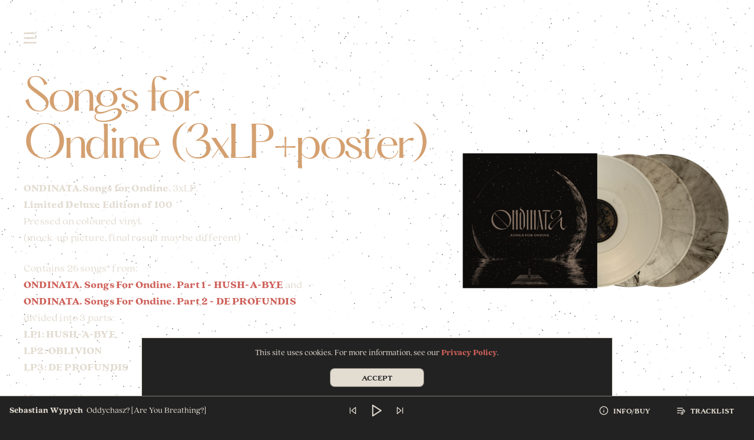

--- FILE ---
content_type: text/html; charset=UTF-8
request_url: https://ondinata.com/en/releases/lp-2/
body_size: 32940
content:
<!doctype html>
<html class="no-js " lang="en-GB">

<head>
	<meta charset="UTF-8">

	<title data-head-title>Songs for Ondine (3xLP+poster) - Songs for Ondine</title>
	<meta name="Copyright" content="Copyright &copy; Songs for Ondine 2025. All Rights Reserved.">
	<meta name="viewport" content="width=device-width, initial-scale=1.0, minimum-scale=1.0">
	<meta name="format-detection" content="telephone=no">
	<meta name="facebook-domain-verification" content="rakdlox9ieih204xi6ev6cng46cn9z" />

	<link rel="profile" href="http://gmpg.org/xfn/11" />
	<link rel="pingback" href="https://ondinata.com/wp/xmlrpc.php" />

	<link rel="preload" href="https://ondinata.com/app/themes/piesni-dla-ondyny/_/img/moon-hero.png" as="image" crossorigin>
	<link rel="preload" href="https://ondinata.com/app/themes/piesni-dla-ondyny/_/img/waves.jpg" as="image" crossorigin>

	<link rel='preload' href='https://ondinata.com/app/themes/piesni-dla-ondyny/_/fonts/Hatton-Regular.woff2' as='font' type='font/woff2' crossorigin><link rel='preload' href='https://ondinata.com/app/themes/piesni-dla-ondyny/_/fonts/QuincyCF-Black.woff2' as='font' type='font/woff2' crossorigin><link rel='preload' href='https://ondinata.com/app/themes/piesni-dla-ondyny/_/fonts/QuincyCF-Regular.woff2' as='font' type='font/woff2' crossorigin>

	<meta name='robots' content='index, follow, max-image-preview:large, max-snippet:-1, max-video-preview:-1' />
<link rel="alternate" href="https://ondinata.com/pl/releases/lp/" hreflang="pl" />
<link rel="alternate" href="https://ondinata.com/en/releases/lp-2/" hreflang="en" />

	<!-- This site is optimized with the Yoast SEO plugin v20.5 - https://yoast.com/wordpress/plugins/seo/ -->
	<link rel="canonical" href="https://ondinata.com/en/releases/lp-2/" />
	<meta property="og:locale" content="en_GB" />
	<meta property="og:locale:alternate" content="pl_PL" />
	<meta property="og:type" content="article" />
	<meta property="og:title" content="Songs for Ondine (3xLP+poster) - Songs for Ondine" />
	<meta property="og:description" content="ONDINATA.Songs for Ondine, 3xLP. Limited Deluxe Edition of 100 Pressed on coloured vinyl. (mock-up picture, final result may be different) Contains 26 songs* from: ONDINATA. Songs For Ondine. Part 1 &#8211; HUSH-A-BYE and ONDINATA. Songs For Ondine. Part 2 &#8211; DE PROFUNDIS divided into 3 parts: LP1: HUSH-A-BYE LP2: OBLIVION LP3: DE PROFUNDIS More than [&hellip;]" />
	<meta property="og:url" content="https://ondinata.com/en/releases/lp-2/" />
	<meta property="og:site_name" content="Songs for Ondine" />
	<meta property="article:modified_time" content="2024-12-17T14:47:49+00:00" />
	<meta property="og:image" content="https://ondinata.com/app/uploads/2021/01/ondinata-lp-mockup-04-transparent-square2x-copy.png" />
	<meta property="og:image:width" content="1200" />
	<meta property="og:image:height" content="1200" />
	<meta property="og:image:type" content="image/png" />
	<meta name="twitter:card" content="summary_large_image" />
	<meta name="twitter:label1" content="Estimated reading time" />
	<meta name="twitter:data1" content="1 minute" />
	<script type="application/ld+json" class="yoast-schema-graph">{"@context":"https://schema.org","@graph":[{"@type":"WebPage","@id":"https://ondinata.com/en/releases/lp-2/","url":"https://ondinata.com/en/releases/lp-2/","name":"Songs for Ondine (3xLP+poster) - Songs for Ondine","isPartOf":{"@id":"https://ondinata.com/en/#website"},"primaryImageOfPage":{"@id":"https://ondinata.com/en/releases/lp-2/#primaryimage"},"image":{"@id":"https://ondinata.com/en/releases/lp-2/#primaryimage"},"thumbnailUrl":"https://ondinata.com/app/uploads/2021/01/ondinata-lp-mockup-04-transparent-square2x-copy.png","datePublished":"2021-03-01T22:11:50+00:00","dateModified":"2024-12-17T14:47:49+00:00","breadcrumb":{"@id":"https://ondinata.com/en/releases/lp-2/#breadcrumb"},"inLanguage":"en-GB","potentialAction":[{"@type":"ReadAction","target":["https://ondinata.com/en/releases/lp-2/"]}]},{"@type":"ImageObject","inLanguage":"en-GB","@id":"https://ondinata.com/en/releases/lp-2/#primaryimage","url":"https://ondinata.com/app/uploads/2021/01/ondinata-lp-mockup-04-transparent-square2x-copy.png","contentUrl":"https://ondinata.com/app/uploads/2021/01/ondinata-lp-mockup-04-transparent-square2x-copy.png","width":1200,"height":1200},{"@type":"BreadcrumbList","@id":"https://ondinata.com/en/releases/lp-2/#breadcrumb","itemListElement":[{"@type":"ListItem","position":1,"name":"Home","item":"https://ondinata.com/en/"},{"@type":"ListItem","position":2,"name":"Songs for Ondine&nbsp;(3xLP+poster)"}]},{"@type":"WebSite","@id":"https://ondinata.com/en/#website","url":"https://ondinata.com/en/","name":"Songs for Ondine","description":"","potentialAction":[{"@type":"SearchAction","target":{"@type":"EntryPoint","urlTemplate":"https://ondinata.com/en/?s={search_term_string}"},"query-input":"required name=search_term_string"}],"inLanguage":"en-GB"}]}</script>
	<!-- / Yoast SEO plugin. -->


<link rel="alternate" type="application/rss+xml" title="Songs for Ondine &raquo; Feed" href="https://ondinata.com/en/feed/" />
<link rel="alternate" type="application/rss+xml" title="Songs for Ondine &raquo; Comments Feed" href="https://ondinata.com/en/comments/feed/" />
<script type="text/javascript">
window._wpemojiSettings = {"baseUrl":"https:\/\/s.w.org\/images\/core\/emoji\/14.0.0\/72x72\/","ext":".png","svgUrl":"https:\/\/s.w.org\/images\/core\/emoji\/14.0.0\/svg\/","svgExt":".svg","source":{"concatemoji":"https:\/\/ondinata.com\/wp\/wp-includes\/js\/wp-emoji-release.min.js?ver=6.2.8"}};
/*! This file is auto-generated */
!function(e,a,t){var n,r,o,i=a.createElement("canvas"),p=i.getContext&&i.getContext("2d");function s(e,t){p.clearRect(0,0,i.width,i.height),p.fillText(e,0,0);e=i.toDataURL();return p.clearRect(0,0,i.width,i.height),p.fillText(t,0,0),e===i.toDataURL()}function c(e){var t=a.createElement("script");t.src=e,t.defer=t.type="text/javascript",a.getElementsByTagName("head")[0].appendChild(t)}for(o=Array("flag","emoji"),t.supports={everything:!0,everythingExceptFlag:!0},r=0;r<o.length;r++)t.supports[o[r]]=function(e){if(p&&p.fillText)switch(p.textBaseline="top",p.font="600 32px Arial",e){case"flag":return s("\ud83c\udff3\ufe0f\u200d\u26a7\ufe0f","\ud83c\udff3\ufe0f\u200b\u26a7\ufe0f")?!1:!s("\ud83c\uddfa\ud83c\uddf3","\ud83c\uddfa\u200b\ud83c\uddf3")&&!s("\ud83c\udff4\udb40\udc67\udb40\udc62\udb40\udc65\udb40\udc6e\udb40\udc67\udb40\udc7f","\ud83c\udff4\u200b\udb40\udc67\u200b\udb40\udc62\u200b\udb40\udc65\u200b\udb40\udc6e\u200b\udb40\udc67\u200b\udb40\udc7f");case"emoji":return!s("\ud83e\udef1\ud83c\udffb\u200d\ud83e\udef2\ud83c\udfff","\ud83e\udef1\ud83c\udffb\u200b\ud83e\udef2\ud83c\udfff")}return!1}(o[r]),t.supports.everything=t.supports.everything&&t.supports[o[r]],"flag"!==o[r]&&(t.supports.everythingExceptFlag=t.supports.everythingExceptFlag&&t.supports[o[r]]);t.supports.everythingExceptFlag=t.supports.everythingExceptFlag&&!t.supports.flag,t.DOMReady=!1,t.readyCallback=function(){t.DOMReady=!0},t.supports.everything||(n=function(){t.readyCallback()},a.addEventListener?(a.addEventListener("DOMContentLoaded",n,!1),e.addEventListener("load",n,!1)):(e.attachEvent("onload",n),a.attachEvent("onreadystatechange",function(){"complete"===a.readyState&&t.readyCallback()})),(e=t.source||{}).concatemoji?c(e.concatemoji):e.wpemoji&&e.twemoji&&(c(e.twemoji),c(e.wpemoji)))}(window,document,window._wpemojiSettings);
</script>
<style type="text/css">
img.wp-smiley,
img.emoji {
	display: inline !important;
	border: none !important;
	box-shadow: none !important;
	height: 1em !important;
	width: 1em !important;
	margin: 0 0.07em !important;
	vertical-align: -0.1em !important;
	background: none !important;
	padding: 0 !important;
}
</style>
	<link rel='stylesheet' id='wp-block-library-css' href='https://ondinata.com/wp/wp-includes/css/dist/block-library/style.min.css?ver=6.2.8' type='text/css' media='all' />
<link rel='stylesheet' id='classic-theme-styles-css' href='https://ondinata.com/wp/wp-includes/css/classic-themes.min.css?ver=6.2.8' type='text/css' media='all' />
<style id='global-styles-inline-css' type='text/css'>
body{--wp--preset--color--black: #000000;--wp--preset--color--cyan-bluish-gray: #abb8c3;--wp--preset--color--white: #ffffff;--wp--preset--color--pale-pink: #f78da7;--wp--preset--color--vivid-red: #cf2e2e;--wp--preset--color--luminous-vivid-orange: #ff6900;--wp--preset--color--luminous-vivid-amber: #fcb900;--wp--preset--color--light-green-cyan: #7bdcb5;--wp--preset--color--vivid-green-cyan: #00d084;--wp--preset--color--pale-cyan-blue: #8ed1fc;--wp--preset--color--vivid-cyan-blue: #0693e3;--wp--preset--color--vivid-purple: #9b51e0;--wp--preset--gradient--vivid-cyan-blue-to-vivid-purple: linear-gradient(135deg,rgba(6,147,227,1) 0%,rgb(155,81,224) 100%);--wp--preset--gradient--light-green-cyan-to-vivid-green-cyan: linear-gradient(135deg,rgb(122,220,180) 0%,rgb(0,208,130) 100%);--wp--preset--gradient--luminous-vivid-amber-to-luminous-vivid-orange: linear-gradient(135deg,rgba(252,185,0,1) 0%,rgba(255,105,0,1) 100%);--wp--preset--gradient--luminous-vivid-orange-to-vivid-red: linear-gradient(135deg,rgba(255,105,0,1) 0%,rgb(207,46,46) 100%);--wp--preset--gradient--very-light-gray-to-cyan-bluish-gray: linear-gradient(135deg,rgb(238,238,238) 0%,rgb(169,184,195) 100%);--wp--preset--gradient--cool-to-warm-spectrum: linear-gradient(135deg,rgb(74,234,220) 0%,rgb(151,120,209) 20%,rgb(207,42,186) 40%,rgb(238,44,130) 60%,rgb(251,105,98) 80%,rgb(254,248,76) 100%);--wp--preset--gradient--blush-light-purple: linear-gradient(135deg,rgb(255,206,236) 0%,rgb(152,150,240) 100%);--wp--preset--gradient--blush-bordeaux: linear-gradient(135deg,rgb(254,205,165) 0%,rgb(254,45,45) 50%,rgb(107,0,62) 100%);--wp--preset--gradient--luminous-dusk: linear-gradient(135deg,rgb(255,203,112) 0%,rgb(199,81,192) 50%,rgb(65,88,208) 100%);--wp--preset--gradient--pale-ocean: linear-gradient(135deg,rgb(255,245,203) 0%,rgb(182,227,212) 50%,rgb(51,167,181) 100%);--wp--preset--gradient--electric-grass: linear-gradient(135deg,rgb(202,248,128) 0%,rgb(113,206,126) 100%);--wp--preset--gradient--midnight: linear-gradient(135deg,rgb(2,3,129) 0%,rgb(40,116,252) 100%);--wp--preset--duotone--dark-grayscale: url('#wp-duotone-dark-grayscale');--wp--preset--duotone--grayscale: url('#wp-duotone-grayscale');--wp--preset--duotone--purple-yellow: url('#wp-duotone-purple-yellow');--wp--preset--duotone--blue-red: url('#wp-duotone-blue-red');--wp--preset--duotone--midnight: url('#wp-duotone-midnight');--wp--preset--duotone--magenta-yellow: url('#wp-duotone-magenta-yellow');--wp--preset--duotone--purple-green: url('#wp-duotone-purple-green');--wp--preset--duotone--blue-orange: url('#wp-duotone-blue-orange');--wp--preset--font-size--small: 13px;--wp--preset--font-size--medium: 20px;--wp--preset--font-size--large: 36px;--wp--preset--font-size--x-large: 42px;--wp--preset--spacing--20: 0.44rem;--wp--preset--spacing--30: 0.67rem;--wp--preset--spacing--40: 1rem;--wp--preset--spacing--50: 1.5rem;--wp--preset--spacing--60: 2.25rem;--wp--preset--spacing--70: 3.38rem;--wp--preset--spacing--80: 5.06rem;--wp--preset--shadow--natural: 6px 6px 9px rgba(0, 0, 0, 0.2);--wp--preset--shadow--deep: 12px 12px 50px rgba(0, 0, 0, 0.4);--wp--preset--shadow--sharp: 6px 6px 0px rgba(0, 0, 0, 0.2);--wp--preset--shadow--outlined: 6px 6px 0px -3px rgba(255, 255, 255, 1), 6px 6px rgba(0, 0, 0, 1);--wp--preset--shadow--crisp: 6px 6px 0px rgba(0, 0, 0, 1);}:where(.is-layout-flex){gap: 0.5em;}body .is-layout-flow > .alignleft{float: left;margin-inline-start: 0;margin-inline-end: 2em;}body .is-layout-flow > .alignright{float: right;margin-inline-start: 2em;margin-inline-end: 0;}body .is-layout-flow > .aligncenter{margin-left: auto !important;margin-right: auto !important;}body .is-layout-constrained > .alignleft{float: left;margin-inline-start: 0;margin-inline-end: 2em;}body .is-layout-constrained > .alignright{float: right;margin-inline-start: 2em;margin-inline-end: 0;}body .is-layout-constrained > .aligncenter{margin-left: auto !important;margin-right: auto !important;}body .is-layout-constrained > :where(:not(.alignleft):not(.alignright):not(.alignfull)){max-width: var(--wp--style--global--content-size);margin-left: auto !important;margin-right: auto !important;}body .is-layout-constrained > .alignwide{max-width: var(--wp--style--global--wide-size);}body .is-layout-flex{display: flex;}body .is-layout-flex{flex-wrap: wrap;align-items: center;}body .is-layout-flex > *{margin: 0;}:where(.wp-block-columns.is-layout-flex){gap: 2em;}.has-black-color{color: var(--wp--preset--color--black) !important;}.has-cyan-bluish-gray-color{color: var(--wp--preset--color--cyan-bluish-gray) !important;}.has-white-color{color: var(--wp--preset--color--white) !important;}.has-pale-pink-color{color: var(--wp--preset--color--pale-pink) !important;}.has-vivid-red-color{color: var(--wp--preset--color--vivid-red) !important;}.has-luminous-vivid-orange-color{color: var(--wp--preset--color--luminous-vivid-orange) !important;}.has-luminous-vivid-amber-color{color: var(--wp--preset--color--luminous-vivid-amber) !important;}.has-light-green-cyan-color{color: var(--wp--preset--color--light-green-cyan) !important;}.has-vivid-green-cyan-color{color: var(--wp--preset--color--vivid-green-cyan) !important;}.has-pale-cyan-blue-color{color: var(--wp--preset--color--pale-cyan-blue) !important;}.has-vivid-cyan-blue-color{color: var(--wp--preset--color--vivid-cyan-blue) !important;}.has-vivid-purple-color{color: var(--wp--preset--color--vivid-purple) !important;}.has-black-background-color{background-color: var(--wp--preset--color--black) !important;}.has-cyan-bluish-gray-background-color{background-color: var(--wp--preset--color--cyan-bluish-gray) !important;}.has-white-background-color{background-color: var(--wp--preset--color--white) !important;}.has-pale-pink-background-color{background-color: var(--wp--preset--color--pale-pink) !important;}.has-vivid-red-background-color{background-color: var(--wp--preset--color--vivid-red) !important;}.has-luminous-vivid-orange-background-color{background-color: var(--wp--preset--color--luminous-vivid-orange) !important;}.has-luminous-vivid-amber-background-color{background-color: var(--wp--preset--color--luminous-vivid-amber) !important;}.has-light-green-cyan-background-color{background-color: var(--wp--preset--color--light-green-cyan) !important;}.has-vivid-green-cyan-background-color{background-color: var(--wp--preset--color--vivid-green-cyan) !important;}.has-pale-cyan-blue-background-color{background-color: var(--wp--preset--color--pale-cyan-blue) !important;}.has-vivid-cyan-blue-background-color{background-color: var(--wp--preset--color--vivid-cyan-blue) !important;}.has-vivid-purple-background-color{background-color: var(--wp--preset--color--vivid-purple) !important;}.has-black-border-color{border-color: var(--wp--preset--color--black) !important;}.has-cyan-bluish-gray-border-color{border-color: var(--wp--preset--color--cyan-bluish-gray) !important;}.has-white-border-color{border-color: var(--wp--preset--color--white) !important;}.has-pale-pink-border-color{border-color: var(--wp--preset--color--pale-pink) !important;}.has-vivid-red-border-color{border-color: var(--wp--preset--color--vivid-red) !important;}.has-luminous-vivid-orange-border-color{border-color: var(--wp--preset--color--luminous-vivid-orange) !important;}.has-luminous-vivid-amber-border-color{border-color: var(--wp--preset--color--luminous-vivid-amber) !important;}.has-light-green-cyan-border-color{border-color: var(--wp--preset--color--light-green-cyan) !important;}.has-vivid-green-cyan-border-color{border-color: var(--wp--preset--color--vivid-green-cyan) !important;}.has-pale-cyan-blue-border-color{border-color: var(--wp--preset--color--pale-cyan-blue) !important;}.has-vivid-cyan-blue-border-color{border-color: var(--wp--preset--color--vivid-cyan-blue) !important;}.has-vivid-purple-border-color{border-color: var(--wp--preset--color--vivid-purple) !important;}.has-vivid-cyan-blue-to-vivid-purple-gradient-background{background: var(--wp--preset--gradient--vivid-cyan-blue-to-vivid-purple) !important;}.has-light-green-cyan-to-vivid-green-cyan-gradient-background{background: var(--wp--preset--gradient--light-green-cyan-to-vivid-green-cyan) !important;}.has-luminous-vivid-amber-to-luminous-vivid-orange-gradient-background{background: var(--wp--preset--gradient--luminous-vivid-amber-to-luminous-vivid-orange) !important;}.has-luminous-vivid-orange-to-vivid-red-gradient-background{background: var(--wp--preset--gradient--luminous-vivid-orange-to-vivid-red) !important;}.has-very-light-gray-to-cyan-bluish-gray-gradient-background{background: var(--wp--preset--gradient--very-light-gray-to-cyan-bluish-gray) !important;}.has-cool-to-warm-spectrum-gradient-background{background: var(--wp--preset--gradient--cool-to-warm-spectrum) !important;}.has-blush-light-purple-gradient-background{background: var(--wp--preset--gradient--blush-light-purple) !important;}.has-blush-bordeaux-gradient-background{background: var(--wp--preset--gradient--blush-bordeaux) !important;}.has-luminous-dusk-gradient-background{background: var(--wp--preset--gradient--luminous-dusk) !important;}.has-pale-ocean-gradient-background{background: var(--wp--preset--gradient--pale-ocean) !important;}.has-electric-grass-gradient-background{background: var(--wp--preset--gradient--electric-grass) !important;}.has-midnight-gradient-background{background: var(--wp--preset--gradient--midnight) !important;}.has-small-font-size{font-size: var(--wp--preset--font-size--small) !important;}.has-medium-font-size{font-size: var(--wp--preset--font-size--medium) !important;}.has-large-font-size{font-size: var(--wp--preset--font-size--large) !important;}.has-x-large-font-size{font-size: var(--wp--preset--font-size--x-large) !important;}
.wp-block-navigation a:where(:not(.wp-element-button)){color: inherit;}
:where(.wp-block-columns.is-layout-flex){gap: 2em;}
.wp-block-pullquote{font-size: 1.5em;line-height: 1.6;}
</style>
<link rel='stylesheet' id='screen-css' href='https://ondinata.com/app/themes/piesni-dla-ondyny/_/css/main.min.css?ver=1709217868' type='text/css' media='all' />
<link rel="https://api.w.org/" href="https://ondinata.com/wp-json/" /><link rel="EditURI" type="application/rsd+xml" title="RSD" href="https://ondinata.com/wp/xmlrpc.php?rsd" />
<link rel="wlwmanifest" type="application/wlwmanifest+xml" href="https://ondinata.com/wp/wp-includes/wlwmanifest.xml" />
<meta name="generator" content="WordPress 6.2.8" />
<link rel='shortlink' href='https://ondinata.com/?p=1224' />
<link rel="alternate" type="application/json+oembed" href="https://ondinata.com/wp-json/oembed/1.0/embed?url=https%3A%2F%2Fondinata.com%2Fen%2Freleases%2Flp-2%2F" />
<link rel="alternate" type="text/xml+oembed" href="https://ondinata.com/wp-json/oembed/1.0/embed?url=https%3A%2F%2Fondinata.com%2Fen%2Freleases%2Flp-2%2F&#038;format=xml" />
<link rel="shortcut icon" href="https://ondinata.com/app/themes/piesni-dla-ondyny/favicon.png" data-favicon />
</head>

<body class="releases-template-default single single-releases postid-1224" data-base-href="https://ondinata.com/en/" data-home-url="https://ondinata.com/en/" data-assets-href="https://ondinata.com/app/themes/piesni-dla-ondyny/">

	<div class="preloader" data-loader>
		<div class="icon"></div>
		<div class="loading" data-progress-bar><span></span></div>
	</div>

	<div class="cookies" role="dialog" tabindex="-1" data-cookies>
		<div class="wysiwyg-content"><p>This site uses cookies. For more information, see our <a href="https://ondinata.com/en/privacy-policy/">Privacy Policy</a>.</p>
</div>		<button class="cookies__button button button-secondary" type="button">Accept</button>
	</div>

	<div class="bg-stars" data-bg-stars>
		<!-- <canvas class="bg-stars__canvas"></canvas> -->
	</div>

		
	<div class="overall" data-body-class="releases-template-default single single-releases postid-1224" id="top">

		<header class="header" data-scroll-header>
			<div class="header-container" data-collapsing-header>
				<div class="wrapper">
					<div class="row">
						<div class="col-9">
							<button class="burger" data-nav-toggle="menu" aria-controls="menu-menu" aria-expanded="false">
								<span class="before"><?xml version="1.0" encoding="utf-8"?>
<svg version="1.1" id="Layer_1" xmlns="http://www.w3.org/2000/svg" xmlns:xlink="http://www.w3.org/1999/xlink" x="0px" y="0px"
	 viewBox="0 0 21.3 2.7" style="enable-background:new 0 0 21.3 2.7;" xml:space="preserve">
<path class="fill-rule:evenodd;clip-rule:evenodd;" fill="#E3DBD1" d="M5.1,2.5c0.1,0,0.2,0,0.3,0c0.4,0,0.8,0,1.2,0c0.1,0,0.2,0,0.4,0c0.1,0,0.3,0,0.4,0h0.1c0.1,0,0.2,0,0.2,0
	c0.2,0,0.5,0,0.7,0c0,0,0.1,0,0.1,0c0.1,0,0.2,0,0.3-0.1c0.3,0,0.7,0,1,0c0.5,0,1,0,1.5,0c0.6,0,1.1,0,1.7,0c0.4,0,0.7,0,1.1,0l0,0
	c0.9,0,1.9,0,2.8,0c0.4,0,0.9,0,1.3-0.1c0.6-0.1,1.3-0.1,2-0.1c0,0,0.1,0,0.1,0c0.2,0,0.5,0.1,0.5-0.3C20.8,2,20.9,2,21,2
	c0.4,0,0.4-0.1,0.3-0.3c0-0.1,0-0.1,0-0.2c0,0,0,0,0-0.1c0,0,0-0.2-0.1-0.2c-0.1-0.1-0.1-0.2-0.1-0.3c0-0.2,0-0.3-0.3-0.4
	c-0.1,0-0.2-0.1-0.2-0.2C20.6,0.2,20.5,0,20.1,0c-0.9,0.1-1.9,0.2-2.8,0.2c-2.2,0.1-4.4,0-6.6-0.1c-0.6,0-1.1,0-1.7,0
	c-0.3,0-0.6,0-0.8,0v0c-0.2,0-0.3,0-0.5,0c-0.3,0-0.7,0-1,0c-0.2,0-0.4,0-0.6,0C5,0.1,4,0.2,3,0.2c-0.2,0-0.5,0-0.7,0
	c-0.7,0-1.3,0-2,0.2C0.2,0.4,0,0.5,0,0.7c0,0.1,0,0.2,0,0.3c0,0.1,0,0.3,0,0.4C0,1.6,0.1,1.8,0.3,2c0.1,0.1,0.2,0.3,0.2,0.5
	c0,0.1,0.2,0.4,0.5,0.2c0.2-0.1,0.4-0.1,0.6-0.1c0,0,0.1,0,0.1,0c1,0,2,0,3,0h0.1C4.9,2.6,5,2.5,5.1,2.5z"/>
</svg>
</span>
								<span class="burger__label"><?xml version="1.0" encoding="utf-8"?>
<svg version="1.1" id="Layer_1" xmlns="http://www.w3.org/2000/svg" xmlns:xlink="http://www.w3.org/1999/xlink" x="0px" y="0px"
	 viewBox="0 0 21.3 2.7" style="enable-background:new 0 0 21.3 2.7;" xml:space="preserve">
<path style="fill-rule:evenodd;clip-rule:evenodd;" fill="#E3DBD1" d="M16,0.2c0.1,0,0.2,0,0.3,0c0.1,0,0.2,0,0.2,0h0.1c1,0,2,0,3,0l0.1,0c0.2,0,0.4,0,0.6-0.1
	c0.3-0.2,0.5,0.1,0.5,0.2c0,0.2,0.1,0.3,0.2,0.5c0.1,0.2,0.3,0.4,0.2,0.7c0,0.1,0,0.3,0,0.4v0c0,0.1,0,0.2,0,0.2
	c0,0.1-0.1,0.1-0.2,0.1c-0.1,0-0.2,0-0.2,0.1c-0.2,0.1-1,0.1-1.9,0.2h0c-0.3,0-0.5,0-0.8,0c-1,0-1.9,0.1-2.9,0.1c-0.2,0-0.4,0-0.6,0
	c-0.3,0-0.7,0-1,0c-0.2,0-0.3,0-0.5,0v0c-0.3,0-0.6,0-0.8,0h0c-0.6,0-1.1,0-1.7,0C8.5,2.5,6.3,2.5,4.1,2.5c-0.9,0-1.9,0.1-2.8,0.2
	c-0.4,0-0.5-0.1-0.5-0.4c0-0.1-0.1-0.1-0.2-0.2C0.2,2.1,0.2,2,0.2,1.8c0-0.1,0-0.2-0.1-0.3c0,0,0-0.1-0.1-0.1c0,0,0,0,0-0.1
	c0-0.1,0-0.3,0-0.3c-0.1-0.2,0-0.4,0.3-0.3c0.1,0,0.2,0,0.2-0.1c0-0.3,0.3-0.3,0.5-0.3c0,0,0.1,0,0.1,0c0.7,0.1,1.3,0,2-0.1
	c0.4,0,0.9-0.1,1.3-0.1c0.9,0,1.9,0,2.8,0h0l0,0c0.4,0,0.7,0,1.1,0h0c0.6,0,1.1,0,1.7,0c0.5,0,1,0,1.5,0h0c0.3,0,0.7,0,1,0
	c0.1-0.1,0.2-0.1,0.3-0.1c0,0,0.1,0,0.1,0c0.2,0,0.5,0,0.7,0c0.1,0,0.2,0,0.2,0H14c0.1,0,0.3,0,0.4,0h0c0.1,0,0.2,0,0.4,0
	C15.2,0.2,15.6,0.2,16,0.2z"/>
</svg>
</span>
								<span class="after"><?xml version="1.0" encoding="utf-8"?>
<svg version="1.1" id="Layer_1" xmlns="http://www.w3.org/2000/svg" xmlns:xlink="http://www.w3.org/1999/xlink" x="0px" y="0px"
	 viewBox="0 0 21.3 2.7" style="enable-background:new 0 0 21.3 2.7;" xml:space="preserve">
<path style="fill-rule:evenodd;clip-rule:evenodd;" fill="#E3DBD1" d="M17,2.5L17,2.5c-0.1,0-0.3,0-0.4,0c-0.5,0-1,0-1.5,0c-0.3,0-0.7,0-1,0c-0.2,0-0.3,0-0.5,0h0c-0.3,0-0.6,0-1,0
	c-0.4,0-0.7,0-1.1,0h0c-0.6,0-1.1,0-1.7,0c-0.4,0-0.8,0-1.2,0c-0.4,0-0.8,0-1.2,0c-0.2,0-0.5,0-0.7,0c-0.3,0-0.5,0-0.7,0h0
	c-0.2,0-0.3,0-0.5,0c-0.2,0-0.4,0-0.7,0h0h0c-0.5,0-1,0-1.5,0c-0.3,0-0.6,0-0.9,0h0h0c-0.1,0-0.2,0-0.3,0c-0.3,0-0.6,0-0.8,0h0
	c-0.1,0-0.3,0-0.4,0c0,0-0.1,0-0.1,0c-0.1,0-0.1,0-0.2,0c-0.3,0-0.3,0-0.4-0.3C0.1,2.1,0,1.9,0,1.7c0-0.1,0-0.2,0.1-0.3
	c0.1-0.1,0.2-0.2,0.1-0.3c0,0,0-0.1,0-0.1c0-0.1,0-0.2,0-0.2c0-0.1,0-0.2,0-0.3c0,0,0-0.1,0-0.2c0-0.1,0-0.1,0.1-0.1l0,0
	c0,0,0.1,0,0.1,0h0c0,0,0.1,0,0.1,0c0.1,0,0.3,0,0.4-0.1l0,0C1.3,0.1,1.5,0,1.7,0c0,0,0.1,0,0.1,0c0.1,0,0.1,0,0.2,0
	c0.3,0.1,0.7,0.1,1,0.1c0.1,0,0.2,0,0.3,0c0.3,0,0.5,0,0.8,0.1c0.2,0,0.4,0,0.5,0h0c0.1,0,0.2,0,0.4,0c0.2,0,0.5,0,0.7,0
	c0.1,0,0.3,0,0.4,0c0.1,0,0.2,0,0.3,0c0.2,0,0.5,0,0.7,0c0.4-0.1,0.7,0,1.1,0h0h0c0.1,0,0.3,0,0.4,0c0,0,0.1,0,0.1,0h0
	c0.1,0,0.3,0,0.4,0c0.1,0,0.3-0.1,0.4,0c0.1,0,0.2,0,0.3,0c0,0,0.1,0,0.1,0c0.2,0,0.3,0,0.5,0l0,0l0,0c0.3,0,0.6,0,0.9,0
	c0.1,0,0.3,0,0.4,0c0.1,0,0.2,0,0.3,0c0.1,0,0.2,0,0.4,0c0.4,0,0.7,0,1.1,0c0.1,0,0.1,0,0.2,0c0.1,0,0.1-0.1,0.2,0
	c0.2,0,0.3,0,0.5,0c0.1,0,0.2,0,0.3,0l0,0c0.1,0,0.2,0,0.3-0.1c0,0,0,0,0.1,0c0.2,0,0.4,0,0.6,0c0.3,0,0.6-0.1,0.9,0
	c0.4,0.1,0.8,0.2,1.2,0.2l0,0c0.1,0,0.1,0,0.2,0c0.1,0,0.2,0,0.3,0c0.1,0,0.1,0,0.2,0c0.4,0,0.8-0.1,1.2,0c0.2,0,0.4,0,0.6,0
	c0.2,0,0.3,0,0.5,0c0.1,0,0.2,0,0.3,0.2c0.2,0.3,0.3,0.7,0.3,1c0,0,0,0,0,0c0,0,0,0,0,0c-0.2,0.2-0.1,0.3,0,0.5
	c0,0.1,0.1,0.2,0.1,0.2c0,0.3,0,0.3-0.3,0.4c-0.2,0-0.4,0-0.6,0.1c-0.5,0-1,0-1.5,0l-0.1,0C18.2,2.5,17.6,2.5,17,2.5z"/>
</svg>
</span>
							</button>
						</div>
					</div>
				</div>
			</div>
			<nav class="header__menu" data-menu>
				<ul id="menu-menu" class="menu"><li id="menu-item-241" class="menu-item menu-item-type-post_type menu-item-object-page menu-item-home menu-item-241"><a href="https://ondinata.com/en/">Home&nbsp;Page</a></li>
<li id="menu-item-856" class="menu-item menu-item-type-post_type menu-item-object-page menu-item-has-children menu-item-856"><a href="https://ondinata.com/en/about-the-project/">About&nbsp;the Project</a>
<ul class="sub-menu">
	<li id="menu-item-875" class="menu-item menu-item-type-post_type menu-item-object-page menu-item-875"><a href="https://ondinata.com/en/about-the-project/">Idea</a></li>
	<li id="menu-item-250" class="menu-item menu-item-type-custom menu-item-object-custom menu-item-250"><a href="https://ondinata.com/en/about-the-project/#curse">Curse</a></li>
	<li id="menu-item-857" class="menu-item menu-item-type-post_type menu-item-object-page menu-item-857"><a href="https://ondinata.com/en/research/">Research</a></li>
	<li id="menu-item-1307" class="menu-item menu-item-type-custom menu-item-object-custom menu-item-1307"><a href="https://ondinata.com/en/about-the-project/#thanks">Thanks</a></li>
</ul>
</li>
<li id="menu-item-859" class="menu-item menu-item-type-custom menu-item-object-custom menu-item-has-children menu-item-859"><a href="#">About&nbsp;Us</a>
<ul class="sub-menu">
	<li id="menu-item-860" class="menu-item menu-item-type-post_type menu-item-object-page menu-item-860"><a href="https://ondinata.com/en/foundation/">Foundation</a></li>
	<li id="menu-item-861" class="menu-item menu-item-type-post_type menu-item-object-page menu-item-861"><a href="https://ondinata.com/en/team/">Team</a></li>
	<li id="menu-item-862" class="menu-item menu-item-type-post_type menu-item-object-page menu-item-862"><a href="https://ondinata.com/en/our-kids/">Our kids</a></li>
	<li id="menu-item-1629" class="menu-item menu-item-type-post_type menu-item-object-page menu-item-1629"><a href="https://ondinata.com/en/photos/">Photos</a></li>
</ul>
</li>
<li id="menu-item-243" class="menu-item menu-item-type-custom menu-item-object-custom menu-item-has-children menu-item-243"><a href="#">Album</a>
<ul class="sub-menu">
	<li id="menu-item-863" class="menu-item menu-item-type-post_type menu-item-object-page menu-item-863"><a href="https://ondinata.com/en/editions/">Editions</a></li>
	<li id="menu-item-864" class="menu-item menu-item-type-post_type menu-item-object-page menu-item-864"><a href="https://ondinata.com/en/artists/">Artists</a></li>
	<li id="menu-item-865" class="trigger-songs menu-item menu-item-type-custom menu-item-object-custom menu-item-865"><a href="#">Songs</a></li>
	<li id="menu-item-1565" class="menu-item menu-item-type-post_type menu-item-object-page menu-item-1565"><a href="https://ondinata.com/en/video-2/">Video</a></li>
</ul>
</li>
<li id="menu-item-244" class="menu-item menu-item-type-custom menu-item-object-custom menu-item-has-children menu-item-244"><a href="#">How to&nbsp;Help</a>
<ul class="sub-menu">
	<li id="menu-item-870" class="custom-link menu-item menu-item-type-custom menu-item-object-custom menu-item-870"><a href="#buy-music">Buy&nbsp;music</a></li>
	<li id="menu-item-871" class="custom-link menu-item menu-item-type-custom menu-item-object-custom menu-item-871"><a href="#share">Share</a></li>
	<li id="menu-item-872" class="custom-link menu-item menu-item-type-custom menu-item-object-custom menu-item-872"><a href="#donate">Donate</a></li>
</ul>
</li>
<li id="menu-item-1098" class="menu-item menu-item-type-post_type menu-item-object-page current_page_parent menu-item-1098"><a href="https://ondinata.com/en/news/">News</a></li>
<li id="menu-item-245" class="custom-link menu-item menu-item-type-custom menu-item-object-custom menu-item-245"><a href="#contact">Contact</a></li>
<li id="menu-item-181-pl" class="lang-item lang-item-3 lang-item-pl lang-item-first menu-item menu-item-type-custom menu-item-object-custom menu-item-181-pl"><a href="https://ondinata.com/pl/releases/lp/" hreflang="pl-PL" lang="pl-PL">Polski</a></li>
</ul>				<li class="menu__reload-intro reload-intro"><a href="https://ondinata.com/en">Show intro</a></li>
			</nav>
		</header>

		<div class="ajax-wrapper">

			<main class="main-container">

<article class="release-edition">
   <div class="release-edition__container">
            <div class="release-edition__intro release-edition__intro--is-thumbnail">
         <header class="release-edition__header">
            <h1 class="release-edition__name">Songs for Ondine&nbsp;(3xLP+poster)</h1>
         </header>
                              <div class="release-edition__desc"><p><strong>ONDINATA.Songs for Ondine</strong>, 3xLP.<br />
<strong>Limited Deluxe Edition of 100</strong><br />
Pressed on coloured vinyl.<br />
(mock-up picture, final result may be different)</p>
<p>Contains 26 songs* from:<br />
<a href="https://ondinata.com/en/releases/part-1-hush-a-bye-2/"><strong>ONDINATA. Songs For Ondine. Part 1 - HUSH-A-BYE</strong></a> and<br />
<a href="https://ondinata.com/en/releases/part-2-de-profundis-2/"><strong>ONDINATA. Songs For Ondine. Part 2 - DE PROFUNDIS</strong></a><br />
divided into 3 parts:<br />
<strong>LP1: HUSH-A-BYE</strong><br />
<strong>LP2: OBLIVION</strong><br />
<strong>LP3: DE PROFUNDIS</strong></p>
<p>More than 2 hours of musical story about Ondine, about life in the shadow of the curse, about emotions that accompany the ongoing struggle with CCHS. And about dreams, not only the colourful ones.</p>
<p>This edition comes with a BOOKLET (in Polish and English), where you can find an essay about CCHS written by well known Polish writer <a href="https://ondinata.com/en/team/joanna-bator-2/"><strong>Joanna Bator</strong></a> titled <em><strong>Are you breathing?</strong></em>, lyrics to selected songs and also description of all the tracks from the perspective of parents of CCHS children. Additionally, there is a <strong>poster</strong> included with the illustration from the cover by Karol Tomoki Yamazaki.</p>
<p>Date of release of LP: <strong>June 30th, 2022</strong></p>
<p>You can buy the LP on Bandcamp:</p>
</div>
                  <div class="release-edition__buy release-button">
                           <button class="release-button__bandcamp">
                  <a href="https://ondinata.bandcamp.com/album/songs-for-ondine" target="_blank">
                     Buy on<svg width="128" height="20" viewBox="0 0 128 20" fill="none" xmlns="http://www.w3.org/2000/svg">
<path d="M32.2284 6.03277C30.1782 6.03277 29.1307 7.64646 29.1307 10.0774C29.1307 12.3753 30.2634 14.0999 32.2284 14.0999C34.4506 14.0999 35.2837 12.0664 35.2837 10.0774C35.2821 8.00035 34.2351 6.03277 32.2277 6.03277H32.2284ZM26.7808 -0.000162035H29.2161V5.83381H29.2592C29.9214 4.72913 31.31 4.04377 32.5492 4.04377C36.0309 4.04377 37.7192 6.7851 37.7192 10.1224C37.7192 13.1933 36.224 16.0885 32.9549 16.0885C31.4593 16.0885 29.857 15.7136 29.1305 14.2104H29.0882V15.7801H26.7806V0.000182225L26.7808 -0.000162035Z" fill="white"/>
<path d="M46.1626 11.9344C46.1626 13.5254 44.496 14.1006 43.428 14.1006C42.5731 14.1006 41.1841 13.768 41.1841 12.6415C41.1841 11.3151 42.1245 10.917 43.1718 10.74C44.2395 10.5413 45.4147 10.564 46.1626 10.0557V11.9344ZM56.5846 4.04378C55.1318 4.04378 53.8712 4.81717 53.1447 6.07765L53.1021 6.03277V4.35357H50.7948V14.0846C49.4058 14.1004 49.2764 14.1004 49.1705 14.1004C48.722 14.1004 48.5934 13.8572 48.5934 13.2383V7.35894C48.5934 4.9507 46.3291 4.04378 44.1707 4.04378C41.7352 4.04378 39.3215 4.90539 39.1512 7.84559H41.5861C41.6933 6.60781 42.6541 6.03277 44.0215 6.03277C45.0041 6.03277 46.3075 6.27661 46.3075 7.58025C46.3075 9.06093 44.7479 8.8618 42.996 9.19394C40.9451 9.43623 38.7449 9.90165 38.7449 12.7512C38.7449 14.9842 40.5391 16.0885 42.5257 16.0885C43.8292 16.0885 45.3884 15.6685 46.3504 14.6978C46.5419 15.7358 47.2477 16.0885 48.2302 16.0885C48.636 16.0885 49.4049 15.9343 53.2149 15.8017V15.7792H53.23V9.03952C53.23 7.35928 54.2771 6.03311 55.9004 6.03311C57.3318 6.03311 58.016 6.80703 58.0582 8.5968V15.7795H60.4946V7.93415C60.4994 5.3708 58.9818 4.04412 56.5885 4.04412" fill="white"/>
<path d="M67.5884 14.1004C69.7672 14.1004 70.6863 12.0447 70.6863 10.0551C70.6863 7.53666 69.5115 6.03277 67.631 6.03277C65.345 6.03277 64.533 8.13259 64.533 10.1875C64.533 12.1547 65.4726 14.0999 67.5888 14.0999L67.5884 14.1004ZM73.036 15.7795H70.7284V14.2326H70.6861C70.0454 15.5366 68.6559 16.0885 67.2676 16.0885C63.7859 16.0885 62.0977 13.4141 62.0977 9.98918C62.0977 5.85642 64.4693 4.04412 66.8838 4.04412C68.2717 4.04412 69.8096 4.57488 70.5575 5.83381H70.6009V0.000352612H73.0361V15.7799L73.036 15.7795" fill="white"/>
<path d="M82.7146 8.17722C82.5221 6.78484 81.5396 6.03294 80.1938 6.03294C78.9326 6.03294 77.1599 6.71846 77.1599 10.1883C77.1599 12.0892 77.9714 14.1006 80.0868 14.1006C81.4966 14.1006 82.479 13.127 82.7146 11.4914H85.1498C84.7011 14.4529 82.9283 16.0885 80.0868 16.0885C76.6257 16.0885 74.7245 13.5476 74.7245 10.1883C74.7245 6.74082 76.5404 4.04446 80.1722 4.04446C82.7357 4.04446 84.9155 5.37037 85.1498 8.1773H82.7185L82.7146 8.17722" fill="white"/>
<path d="M93.5267 11.9344C93.5267 13.5254 91.8604 14.1006 90.7916 14.1006C89.9378 14.1006 88.5493 13.768 88.5493 12.6415C88.5493 11.3151 89.4899 10.917 90.5354 10.74C91.6042 10.5413 92.7795 10.564 93.5267 10.0557V11.9344ZM110.491 4.04378C108.888 4.04378 107.842 4.7735 107.03 5.94456C106.538 4.64126 105.278 4.04378 103.931 4.04378C102.18 4.04378 101.261 4.81717 100.535 5.94456H100.471V4.35357H98.1619V14.0846C96.7733 14.1004 96.6444 14.1004 96.5369 14.1004C96.0889 14.1004 95.9608 13.8572 95.9608 13.2383V7.35894C95.9608 4.9507 93.6969 4.04378 91.5379 4.04378C89.103 4.04378 86.6886 4.90539 86.5175 7.84559H88.9534C89.06 6.60781 90.0221 6.03277 91.3892 6.03277C92.372 6.03277 93.6746 6.27661 93.6746 7.58025C93.6746 9.06093 92.1149 8.8618 90.3635 9.19394C88.3119 9.43623 86.1117 9.90165 86.1117 12.7512C86.1117 14.9842 87.9061 16.0885 89.8931 16.0885C91.1966 16.0885 92.7554 15.6685 93.7176 14.6978C93.9093 15.7358 94.6143 16.0885 95.598 16.0885C96.0029 16.0885 96.7725 15.9343 100.548 15.8017V15.7792H100.598V8.99498C100.598 7.09446 101.752 6.03311 103.012 6.03311C104.486 6.03311 104.956 6.87246 104.956 8.44281V15.7795H107.391V9.08337C107.391 7.16024 108.096 6.03329 109.742 6.03329C111.643 6.03329 111.749 7.29291 111.749 9.1059V15.7795H114.185V7.89013C114.186 5.10487 112.82 4.04412 110.492 4.04412" fill="white"/>
<path d="M121.835 6.03285C119.784 6.03285 118.737 7.64653 118.737 10.0775C118.737 12.3754 119.869 14.1 121.835 14.1C124.057 14.1 124.891 12.0665 124.891 10.0775C124.891 8.00043 123.842 6.03285 121.835 6.03285ZM116.387 4.35364H118.695V5.90061H118.738C119.421 4.59714 120.745 4.04385 122.156 4.04385C125.638 4.04385 127.326 6.78518 127.326 10.1224C127.326 13.1934 125.83 16.0886 122.562 16.0886C121.152 16.0886 119.635 15.5584 118.866 14.2996H118.823V20H116.387V4.35459V4.35364Z" fill="white"/>
<path d="M18.2664 15.746H0L8.53011 -5.54903e-05H26.7966L18.2664 15.746Z" fill="white"/>
</svg>
                  </a>
               </button>
                        <button class="release-button__seemore">
               <a href="#release-songs" data-scroll-to></a>
               Show tracklist            </button>
         </div>
                     <div class="release-edition__more">
                                 <div class="release-edition__advantages">
                     <span class="title-more">By buying on Bandcamp:</span>
                     <div><div class="wysiwyg-content"><ul>
<li>includes unlimited streaming of<strong> all songs</strong> (even those not available on LP*) via the free Bandcamp app, plus high-quality download in MP3, FLAC and more</li>
<li>additionally you will get a&nbsp;PDF file with the essay by&nbsp;<strong>Joanna Bator</strong> &#8220;Are you breathing?&#8221; and also description of all the tracks from the perspective of parents of CCHS children.<br />
(paper version will be attached to&nbsp;the LP)</li>
<li><strong>only 10%</strong> of amount paid will be shared with Bandcamp as a&nbsp;commission (much less than in case of other distribution channels, so more money will go to&nbsp;our Foundation)</li>
<li>and if you buy it on <strong>Bandcamp Friday</strong>, <strong>the commission will be 0%</strong><br />
and all money will go to&nbsp;support the medical research on CCHS!<br />
(<a href="https://isitbandcampfriday.com" target="_blank" rel="noopener">https://isitbandcampfriday.com</a> &#8211; check here when is the next Bandcamp Friday)</li>
</ul>
<p>* The LP version does not include the following songs: Ania Karwan &amp; Michał Salamon <em>Mamo</em>, Sebastian Wypych &amp; Rasm Al-Mashan <em>Children’s Silent March</em> and Sebastian Wypych &amp; Buba Badjie Kuyateh <em>Into the Sunlight</em></p>
</div></div>
                  </div>
                                                <div class="release-edition__links release-buy">
                     <span class="title-more">Listen / Buy also on</span>
                     <div class="release-buy__links">
                                                                                                            <button class="release-buy__button">
                                 <a href="https://allegro.pl/oferta/ondinata-songs-for-ondine-3xlp-limited-edition-17036731680" target="_blank">
                                    <img class="lazy" data-lazy-load data-src="https://ondinata.com/app/uploads/2021/01/2560px-allegropl-sklepsvg-2.svg" alt="2560px-Allegro.pl_sklep.svg-2">
                                 </a>
                              </button>
                                                                        </div>
                  </div>
                           </div>
               </div>

      <div class="release-edition__visually">
                     <div class="gallery" data-gallery>
        <div class="gallery__slider gallery-slider slider" data-gallery-slider>
                            <div class="gallery-slider__item slider__slide" data-gallery-trigger=".gallery-popup">
                    <div class="gallery-slider__img">
                        <img class="lazy" data-lazy-load data-src="https://ondinata.com/app/uploads/2021/01/ondinata-lp-mockup-04-transparent-square2x-copy-768x768.png" alt="">
                    </div>
                </div>
                    </div>
            </div>
               </div>
   </div>
   <div class="release-edition__songs release-songs" id="release-songs">
      <h2 class="release-songs__title">Tracklist</h2>
      <div class="release-songs__playlist release-playlist">
                  <ul class="release-songs__all" data-songs data-release-songs>
            <li class="release-songs__item song release-song release-song--side_a" data-label="LP 1: HUSH-A-BYE" data-song data-song-id="1236">
            <button class="song__play">
                <span class="song__icon song__icon--play"><svg width="24" height="24" viewBox="0 0 24 24" fill="none" xmlns="http://www.w3.org/2000/svg">
<path d="M5.75 3L19.75 12L5.75 21V3Z" stroke="currentColor" stroke-width="2" stroke-linecap="round" stroke-linejoin="round"/>
</svg>
</span>
                <span class="song__icon song__icon--pause"><svg width="16" height="16" viewBox="0 0 16 16" fill="none" xmlns="http://www.w3.org/2000/svg">
<path fill-rule="evenodd" clip-rule="evenodd" d="M4.00004 2C3.63185 2 3.33337 2.29848 3.33337 2.66667V13.3333C3.33337 13.7015 3.63185 14 4.00004 14H6.66671C7.0349 14 7.33337 13.7015 7.33337 13.3333V2.66667C7.33337 2.29848 7.0349 2 6.66671 2H4.00004ZM4.66671 12.6667V3.33333H6.00004V12.6667H4.66671Z" fill="currentColor"/>
<path fill-rule="evenodd" clip-rule="evenodd" d="M9.33337 2C8.96518 2 8.66671 2.29848 8.66671 2.66667V13.3333C8.66671 13.7015 8.96518 14 9.33337 14H12C12.3682 14 12.6667 13.7015 12.6667 13.3333V2.66667C12.6667 2.29848 12.3682 2 12 2H9.33337ZM10 12.6667V3.33333H11.3334V12.6667H10Z" fill="currentColor"/>
</svg>
</span>
                <span class="visually-hidden">Odtwórz <a href='https://ondinata.com/en/songs/oddychasz-are-you-breathing/' class='song__title song__link'>Oddychasz? [Are You Breathing?]</a></span>
            </button>
            <div class="song__links">
                <div class="song__artists"><a href='https://ondinata.com/en/team/sebastian-wypych-2/' class='song__artist song__link'>Sebastian&nbsp;Wypych</a></div>                <a href='https://ondinata.com/en/songs/oddychasz-are-you-breathing/' class='song__title song__link'>Oddychasz? [Are You Breathing?]</a>            </div>
        </li>
            <li class="release-songs__item song release-song release-song--side_a" data-label="LP 1: HUSH-A-BYE" data-song data-song-id="1288">
            <button class="song__play">
                <span class="song__icon song__icon--play"><svg width="24" height="24" viewBox="0 0 24 24" fill="none" xmlns="http://www.w3.org/2000/svg">
<path d="M5.75 3L19.75 12L5.75 21V3Z" stroke="currentColor" stroke-width="2" stroke-linecap="round" stroke-linejoin="round"/>
</svg>
</span>
                <span class="song__icon song__icon--pause"><svg width="16" height="16" viewBox="0 0 16 16" fill="none" xmlns="http://www.w3.org/2000/svg">
<path fill-rule="evenodd" clip-rule="evenodd" d="M4.00004 2C3.63185 2 3.33337 2.29848 3.33337 2.66667V13.3333C3.33337 13.7015 3.63185 14 4.00004 14H6.66671C7.0349 14 7.33337 13.7015 7.33337 13.3333V2.66667C7.33337 2.29848 7.0349 2 6.66671 2H4.00004ZM4.66671 12.6667V3.33333H6.00004V12.6667H4.66671Z" fill="currentColor"/>
<path fill-rule="evenodd" clip-rule="evenodd" d="M9.33337 2C8.96518 2 8.66671 2.29848 8.66671 2.66667V13.3333C8.66671 13.7015 8.96518 14 9.33337 14H12C12.3682 14 12.6667 13.7015 12.6667 13.3333V2.66667C12.6667 2.29848 12.3682 2 12 2H9.33337ZM10 12.6667V3.33333H11.3334V12.6667H10Z" fill="currentColor"/>
</svg>
</span>
                <span class="visually-hidden">Odtwórz <a href='https://ondinata.com/en/songs/kolysanka-dla-ondyny-lullaby-for-ondine/' class='song__title song__link'>Kołysanka dla Ondyny [A Lullaby for Ondine]</a></span>
            </button>
            <div class="song__links">
                <div class="song__artists"><a href='https://ondinata.com/en/team/ania-karwan-2/' class='song__artist song__link'>Ania&nbsp;Karwan</a> & <a href='https://ondinata.com/en/team/sebastian-wypych-2/' class='song__artist song__link'>Sebastian&nbsp;Wypych</a> & <a href='https://ondinata.com/en/team/michal-salamon-2/' class='song__artist song__link'>Michał&nbsp;Salamon</a> & <a href='https://ondinata.com/en/team/jacek-cygan-2/' class='song__artist song__link'>Jacek&nbsp;Cygan</a></div>                <a href='https://ondinata.com/en/songs/kolysanka-dla-ondyny-lullaby-for-ondine/' class='song__title song__link'>Kołysanka dla Ondyny [A Lullaby for Ondine]</a>            </div>
        </li>
            <li class="release-songs__item song release-song release-song--side_a" data-label="LP 1: HUSH-A-BYE" data-song data-song-id="200">
            <button class="song__play">
                <span class="song__icon song__icon--play"><svg width="24" height="24" viewBox="0 0 24 24" fill="none" xmlns="http://www.w3.org/2000/svg">
<path d="M5.75 3L19.75 12L5.75 21V3Z" stroke="currentColor" stroke-width="2" stroke-linecap="round" stroke-linejoin="round"/>
</svg>
</span>
                <span class="song__icon song__icon--pause"><svg width="16" height="16" viewBox="0 0 16 16" fill="none" xmlns="http://www.w3.org/2000/svg">
<path fill-rule="evenodd" clip-rule="evenodd" d="M4.00004 2C3.63185 2 3.33337 2.29848 3.33337 2.66667V13.3333C3.33337 13.7015 3.63185 14 4.00004 14H6.66671C7.0349 14 7.33337 13.7015 7.33337 13.3333V2.66667C7.33337 2.29848 7.0349 2 6.66671 2H4.00004ZM4.66671 12.6667V3.33333H6.00004V12.6667H4.66671Z" fill="currentColor"/>
<path fill-rule="evenodd" clip-rule="evenodd" d="M9.33337 2C8.96518 2 8.66671 2.29848 8.66671 2.66667V13.3333C8.66671 13.7015 8.96518 14 9.33337 14H12C12.3682 14 12.6667 13.7015 12.6667 13.3333V2.66667C12.6667 2.29848 12.3682 2 12 2H9.33337ZM10 12.6667V3.33333H11.3334V12.6667H10Z" fill="currentColor"/>
</svg>
</span>
                <span class="visually-hidden">Odtwórz <a href='https://ondinata.com/en/songs/senna-kolysanka-2/' class='song__title song__link'>Senna Kołysanka [Sleepy-time Lullaby]</a></span>
            </button>
            <div class="song__links">
                <div class="song__artists"><a href='https://ondinata.com/en/team/gaba-kulka-2/' class='song__artist song__link'>Gaba&nbsp;Kulka</a></div>                <a href='https://ondinata.com/en/songs/senna-kolysanka-2/' class='song__title song__link'>Senna Kołysanka [Sleepy-time Lullaby]</a>            </div>
        </li>
            <li class="release-songs__item song release-song release-song--side_a" data-label="LP 1: HUSH-A-BYE" data-song data-song-id="1292">
            <button class="song__play">
                <span class="song__icon song__icon--play"><svg width="24" height="24" viewBox="0 0 24 24" fill="none" xmlns="http://www.w3.org/2000/svg">
<path d="M5.75 3L19.75 12L5.75 21V3Z" stroke="currentColor" stroke-width="2" stroke-linecap="round" stroke-linejoin="round"/>
</svg>
</span>
                <span class="song__icon song__icon--pause"><svg width="16" height="16" viewBox="0 0 16 16" fill="none" xmlns="http://www.w3.org/2000/svg">
<path fill-rule="evenodd" clip-rule="evenodd" d="M4.00004 2C3.63185 2 3.33337 2.29848 3.33337 2.66667V13.3333C3.33337 13.7015 3.63185 14 4.00004 14H6.66671C7.0349 14 7.33337 13.7015 7.33337 13.3333V2.66667C7.33337 2.29848 7.0349 2 6.66671 2H4.00004ZM4.66671 12.6667V3.33333H6.00004V12.6667H4.66671Z" fill="currentColor"/>
<path fill-rule="evenodd" clip-rule="evenodd" d="M9.33337 2C8.96518 2 8.66671 2.29848 8.66671 2.66667V13.3333C8.66671 13.7015 8.96518 14 9.33337 14H12C12.3682 14 12.6667 13.7015 12.6667 13.3333V2.66667C12.6667 2.29848 12.3682 2 12 2H9.33337ZM10 12.6667V3.33333H11.3334V12.6667H10Z" fill="currentColor"/>
</svg>
</span>
                <span class="visually-hidden">Odtwórz <a href='https://ondinata.com/en/songs/kolysanka-oddychanka-breath-a-bye/' class='song__title song__link'>Kołysanka oddychanka [Lullaby to Breathe Alive]</a></span>
            </button>
            <div class="song__links">
                <div class="song__artists"><a href='https://ondinata.com/en/team/kayah-2/' class='song__artist song__link'>KAYAH</a> & <a href='https://ondinata.com/en/team/new-vibes-2/' class='song__artist song__link'>New&nbsp;Vibes</a> & <a href='https://ondinata.com/en/team/maestro-jerzy-maksymiuk-en/' class='song__artist song__link'>Jerzy&nbsp;Maksymiuk</a> & <a href='https://ondinata.com/en/team/jacek-cygan-2/' class='song__artist song__link'>Jacek&nbsp;Cygan</a></div>                <a href='https://ondinata.com/en/songs/kolysanka-oddychanka-breath-a-bye/' class='song__title song__link'>Kołysanka oddychanka [Lullaby to Breathe Alive]</a>            </div>
        </li>
            <li class="release-songs__item song release-song release-song--side_a" data-label="LP 1: HUSH-A-BYE" data-song data-song-id="1309">
            <button class="song__play">
                <span class="song__icon song__icon--play"><svg width="24" height="24" viewBox="0 0 24 24" fill="none" xmlns="http://www.w3.org/2000/svg">
<path d="M5.75 3L19.75 12L5.75 21V3Z" stroke="currentColor" stroke-width="2" stroke-linecap="round" stroke-linejoin="round"/>
</svg>
</span>
                <span class="song__icon song__icon--pause"><svg width="16" height="16" viewBox="0 0 16 16" fill="none" xmlns="http://www.w3.org/2000/svg">
<path fill-rule="evenodd" clip-rule="evenodd" d="M4.00004 2C3.63185 2 3.33337 2.29848 3.33337 2.66667V13.3333C3.33337 13.7015 3.63185 14 4.00004 14H6.66671C7.0349 14 7.33337 13.7015 7.33337 13.3333V2.66667C7.33337 2.29848 7.0349 2 6.66671 2H4.00004ZM4.66671 12.6667V3.33333H6.00004V12.6667H4.66671Z" fill="currentColor"/>
<path fill-rule="evenodd" clip-rule="evenodd" d="M9.33337 2C8.96518 2 8.66671 2.29848 8.66671 2.66667V13.3333C8.66671 13.7015 8.96518 14 9.33337 14H12C12.3682 14 12.6667 13.7015 12.6667 13.3333V2.66667C12.6667 2.29848 12.3682 2 12 2H9.33337ZM10 12.6667V3.33333H11.3334V12.6667H10Z" fill="currentColor"/>
</svg>
</span>
                <span class="visually-hidden">Odtwórz <a href='https://ondinata.com/en/songs/blisko-badz-stay-close/' class='song__title song__link'>Blisko bądź [Stay Close]</a></span>
            </button>
            <div class="song__links">
                <div class="song__artists"><a href='https://ondinata.com/en/team/michal-salamon-2/' class='song__artist song__link'>Michał&nbsp;Salamon</a></div>                <a href='https://ondinata.com/en/songs/blisko-badz-stay-close/' class='song__title song__link'>Blisko bądź [Stay Close]</a>            </div>
        </li>
            <li class="release-songs__item song release-song release-song--side_a" data-label="LP 1: HUSH-A-BYE" data-song data-song-id="1310">
            <button class="song__play">
                <span class="song__icon song__icon--play"><svg width="24" height="24" viewBox="0 0 24 24" fill="none" xmlns="http://www.w3.org/2000/svg">
<path d="M5.75 3L19.75 12L5.75 21V3Z" stroke="currentColor" stroke-width="2" stroke-linecap="round" stroke-linejoin="round"/>
</svg>
</span>
                <span class="song__icon song__icon--pause"><svg width="16" height="16" viewBox="0 0 16 16" fill="none" xmlns="http://www.w3.org/2000/svg">
<path fill-rule="evenodd" clip-rule="evenodd" d="M4.00004 2C3.63185 2 3.33337 2.29848 3.33337 2.66667V13.3333C3.33337 13.7015 3.63185 14 4.00004 14H6.66671C7.0349 14 7.33337 13.7015 7.33337 13.3333V2.66667C7.33337 2.29848 7.0349 2 6.66671 2H4.00004ZM4.66671 12.6667V3.33333H6.00004V12.6667H4.66671Z" fill="currentColor"/>
<path fill-rule="evenodd" clip-rule="evenodd" d="M9.33337 2C8.96518 2 8.66671 2.29848 8.66671 2.66667V13.3333C8.66671 13.7015 8.96518 14 9.33337 14H12C12.3682 14 12.6667 13.7015 12.6667 13.3333V2.66667C12.6667 2.29848 12.3682 2 12 2H9.33337ZM10 12.6667V3.33333H11.3334V12.6667H10Z" fill="currentColor"/>
</svg>
</span>
                <span class="visually-hidden">Odtwórz <a href='https://ondinata.com/en/songs/tak-ladnie-spisz-youre-sleeping-pretty/' class='song__title song__link'>Tak ładnie śpisz [You're Sleeping Pretty]</a></span>
            </button>
            <div class="song__links">
                <div class="song__artists"><a href='https://ondinata.com/en/team/elettrovoce-agata-zubel-cezary-duchnowski/' class='song__artist song__link'>ElettroVoce (Agata Zubel &#038; Cezary&nbsp;Duchnowski)</a> & <a href='https://ondinata.com/en/team/zygmunt-konieczny-2/' class='song__artist song__link'>Zygmunt&nbsp;Konieczny</a></div>                <a href='https://ondinata.com/en/songs/tak-ladnie-spisz-youre-sleeping-pretty/' class='song__title song__link'>Tak ładnie śpisz [You're Sleeping Pretty]</a>            </div>
        </li>
            <li class="release-songs__item song release-song release-song--side_a" data-label="LP 1: HUSH-A-BYE" data-song data-song-id="1311">
            <button class="song__play">
                <span class="song__icon song__icon--play"><svg width="24" height="24" viewBox="0 0 24 24" fill="none" xmlns="http://www.w3.org/2000/svg">
<path d="M5.75 3L19.75 12L5.75 21V3Z" stroke="currentColor" stroke-width="2" stroke-linecap="round" stroke-linejoin="round"/>
</svg>
</span>
                <span class="song__icon song__icon--pause"><svg width="16" height="16" viewBox="0 0 16 16" fill="none" xmlns="http://www.w3.org/2000/svg">
<path fill-rule="evenodd" clip-rule="evenodd" d="M4.00004 2C3.63185 2 3.33337 2.29848 3.33337 2.66667V13.3333C3.33337 13.7015 3.63185 14 4.00004 14H6.66671C7.0349 14 7.33337 13.7015 7.33337 13.3333V2.66667C7.33337 2.29848 7.0349 2 6.66671 2H4.00004ZM4.66671 12.6667V3.33333H6.00004V12.6667H4.66671Z" fill="currentColor"/>
<path fill-rule="evenodd" clip-rule="evenodd" d="M9.33337 2C8.96518 2 8.66671 2.29848 8.66671 2.66667V13.3333C8.66671 13.7015 8.96518 14 9.33337 14H12C12.3682 14 12.6667 13.7015 12.6667 13.3333V2.66667C12.6667 2.29848 12.3682 2 12 2H9.33337ZM10 12.6667V3.33333H11.3334V12.6667H10Z" fill="currentColor"/>
</svg>
</span>
                <span class="visually-hidden">Odtwórz <a href='https://ondinata.com/en/songs/song-to-the-siren/' class='song__title song__link'>Song to the Siren</a></span>
            </button>
            <div class="song__links">
                <div class="song__artists"><a href='https://ondinata.com/en/team/magdalena-cielecka-2/' class='song__artist song__link'>Magdalena&nbsp;Cielecka</a> & <a href='https://ondinata.com/en/team/michal-pepol-2/' class='song__artist song__link'>Michał&nbsp;Pepol</a></div>                <a href='https://ondinata.com/en/songs/song-to-the-siren/' class='song__title song__link'>Song to the Siren</a>            </div>
        </li>
            <li class="release-songs__item song release-song release-song--side_a" data-label="LP 1: HUSH-A-BYE" data-song data-song-id="1312">
            <button class="song__play">
                <span class="song__icon song__icon--play"><svg width="24" height="24" viewBox="0 0 24 24" fill="none" xmlns="http://www.w3.org/2000/svg">
<path d="M5.75 3L19.75 12L5.75 21V3Z" stroke="currentColor" stroke-width="2" stroke-linecap="round" stroke-linejoin="round"/>
</svg>
</span>
                <span class="song__icon song__icon--pause"><svg width="16" height="16" viewBox="0 0 16 16" fill="none" xmlns="http://www.w3.org/2000/svg">
<path fill-rule="evenodd" clip-rule="evenodd" d="M4.00004 2C3.63185 2 3.33337 2.29848 3.33337 2.66667V13.3333C3.33337 13.7015 3.63185 14 4.00004 14H6.66671C7.0349 14 7.33337 13.7015 7.33337 13.3333V2.66667C7.33337 2.29848 7.0349 2 6.66671 2H4.00004ZM4.66671 12.6667V3.33333H6.00004V12.6667H4.66671Z" fill="currentColor"/>
<path fill-rule="evenodd" clip-rule="evenodd" d="M9.33337 2C8.96518 2 8.66671 2.29848 8.66671 2.66667V13.3333C8.66671 13.7015 8.96518 14 9.33337 14H12C12.3682 14 12.6667 13.7015 12.6667 13.3333V2.66667C12.6667 2.29848 12.3682 2 12 2H9.33337ZM10 12.6667V3.33333H11.3334V12.6667H10Z" fill="currentColor"/>
</svg>
</span>
                <span class="visually-hidden">Odtwórz <a href='https://ondinata.com/en/songs/lulaj-lulaj-malenka-dziecino-hush-a-bye-little-babe/' class='song__title song__link'>Lulaj, lulaj maleńka dziecino [Hush-a-bye Little Babe]</a></span>
            </button>
            <div class="song__links">
                <div class="song__artists"><a href='https://ondinata.com/en/team/sebastian-wypych-2/' class='song__artist song__link'>Sebastian&nbsp;Wypych</a> & <a href='https://ondinata.com/en/team/olga-avigail-2/' class='song__artist song__link'>Olga&nbsp;Avigail</a></div>                <a href='https://ondinata.com/en/songs/lulaj-lulaj-malenka-dziecino-hush-a-bye-little-babe/' class='song__title song__link'>Lulaj, lulaj maleńka dziecino [Hush-a-bye Little Babe]</a>            </div>
        </li>
            <li class="release-songs__item song release-song release-song--side_a" data-label="LP 1: HUSH-A-BYE" data-song data-song-id="1313">
            <button class="song__play">
                <span class="song__icon song__icon--play"><svg width="24" height="24" viewBox="0 0 24 24" fill="none" xmlns="http://www.w3.org/2000/svg">
<path d="M5.75 3L19.75 12L5.75 21V3Z" stroke="currentColor" stroke-width="2" stroke-linecap="round" stroke-linejoin="round"/>
</svg>
</span>
                <span class="song__icon song__icon--pause"><svg width="16" height="16" viewBox="0 0 16 16" fill="none" xmlns="http://www.w3.org/2000/svg">
<path fill-rule="evenodd" clip-rule="evenodd" d="M4.00004 2C3.63185 2 3.33337 2.29848 3.33337 2.66667V13.3333C3.33337 13.7015 3.63185 14 4.00004 14H6.66671C7.0349 14 7.33337 13.7015 7.33337 13.3333V2.66667C7.33337 2.29848 7.0349 2 6.66671 2H4.00004ZM4.66671 12.6667V3.33333H6.00004V12.6667H4.66671Z" fill="currentColor"/>
<path fill-rule="evenodd" clip-rule="evenodd" d="M9.33337 2C8.96518 2 8.66671 2.29848 8.66671 2.66667V13.3333C8.66671 13.7015 8.96518 14 9.33337 14H12C12.3682 14 12.6667 13.7015 12.6667 13.3333V2.66667C12.6667 2.29848 12.3682 2 12 2H9.33337ZM10 12.6667V3.33333H11.3334V12.6667H10Z" fill="currentColor"/>
</svg>
</span>
                <span class="visually-hidden">Odtwórz <a href='https://ondinata.com/en/songs/matulu-moja-sukotherapy-mother-of-mine/' class='song__title song__link'>Matulu moja (Sukotherapy) [Mother of Mine]</a></span>
            </button>
            <div class="song__links">
                <div class="song__artists"><a href='https://ondinata.com/en/team/maria-pomianowska-2/' class='song__artist song__link'>Maria&nbsp;Pomianowska</a></div>                <a href='https://ondinata.com/en/songs/matulu-moja-sukotherapy-mother-of-mine/' class='song__title song__link'>Matulu moja (Sukotherapy) [Mother of Mine]</a>            </div>
        </li>
            <li class="release-songs__item song release-song release-song--side_b" data-label="LP 2: OBLIVION" data-song data-song-id="1314">
            <button class="song__play">
                <span class="song__icon song__icon--play"><svg width="24" height="24" viewBox="0 0 24 24" fill="none" xmlns="http://www.w3.org/2000/svg">
<path d="M5.75 3L19.75 12L5.75 21V3Z" stroke="currentColor" stroke-width="2" stroke-linecap="round" stroke-linejoin="round"/>
</svg>
</span>
                <span class="song__icon song__icon--pause"><svg width="16" height="16" viewBox="0 0 16 16" fill="none" xmlns="http://www.w3.org/2000/svg">
<path fill-rule="evenodd" clip-rule="evenodd" d="M4.00004 2C3.63185 2 3.33337 2.29848 3.33337 2.66667V13.3333C3.33337 13.7015 3.63185 14 4.00004 14H6.66671C7.0349 14 7.33337 13.7015 7.33337 13.3333V2.66667C7.33337 2.29848 7.0349 2 6.66671 2H4.00004ZM4.66671 12.6667V3.33333H6.00004V12.6667H4.66671Z" fill="currentColor"/>
<path fill-rule="evenodd" clip-rule="evenodd" d="M9.33337 2C8.96518 2 8.66671 2.29848 8.66671 2.66667V13.3333C8.66671 13.7015 8.96518 14 9.33337 14H12C12.3682 14 12.6667 13.7015 12.6667 13.3333V2.66667C12.6667 2.29848 12.3682 2 12 2H9.33337ZM10 12.6667V3.33333H11.3334V12.6667H10Z" fill="currentColor"/>
</svg>
</span>
                <span class="visually-hidden">Odtwórz <a href='https://ondinata.com/en/songs/asturiana-2/' class='song__title song__link'>Asturiana</a></span>
            </button>
            <div class="song__links">
                <div class="song__artists"><a href='https://ondinata.com/en/team/anna-wandtke-2/' class='song__artist song__link'>Anna&nbsp;Wandtke</a> & <a href='https://ondinata.com/en/team/new-vibes-2/' class='song__artist song__link'>New&nbsp;Vibes</a></div>                <a href='https://ondinata.com/en/songs/asturiana-2/' class='song__title song__link'>Asturiana</a>            </div>
        </li>
            <li class="release-songs__item song release-song release-song--side_b" data-label="LP 2: OBLIVION" data-song data-song-id="1315">
            <button class="song__play">
                <span class="song__icon song__icon--play"><svg width="24" height="24" viewBox="0 0 24 24" fill="none" xmlns="http://www.w3.org/2000/svg">
<path d="M5.75 3L19.75 12L5.75 21V3Z" stroke="currentColor" stroke-width="2" stroke-linecap="round" stroke-linejoin="round"/>
</svg>
</span>
                <span class="song__icon song__icon--pause"><svg width="16" height="16" viewBox="0 0 16 16" fill="none" xmlns="http://www.w3.org/2000/svg">
<path fill-rule="evenodd" clip-rule="evenodd" d="M4.00004 2C3.63185 2 3.33337 2.29848 3.33337 2.66667V13.3333C3.33337 13.7015 3.63185 14 4.00004 14H6.66671C7.0349 14 7.33337 13.7015 7.33337 13.3333V2.66667C7.33337 2.29848 7.0349 2 6.66671 2H4.00004ZM4.66671 12.6667V3.33333H6.00004V12.6667H4.66671Z" fill="currentColor"/>
<path fill-rule="evenodd" clip-rule="evenodd" d="M9.33337 2C8.96518 2 8.66671 2.29848 8.66671 2.66667V13.3333C8.66671 13.7015 8.96518 14 9.33337 14H12C12.3682 14 12.6667 13.7015 12.6667 13.3333V2.66667C12.6667 2.29848 12.3682 2 12 2H9.33337ZM10 12.6667V3.33333H11.3334V12.6667H10Z" fill="currentColor"/>
</svg>
</span>
                <span class="visually-hidden">Odtwórz <a href='https://ondinata.com/en/songs/eolie-2/' class='song__title song__link'>Eolie</a></span>
            </button>
            <div class="song__links">
                <div class="song__artists"><a href='https://ondinata.com/en/team/odlam-zdzblo-2/' class='song__artist song__link'>Odłam&nbsp;Źdźbło</a></div>                <a href='https://ondinata.com/en/songs/eolie-2/' class='song__title song__link'>Eolie</a>            </div>
        </li>
            <li class="release-songs__item song release-song release-song--side_b" data-label="LP 2: OBLIVION" data-song data-song-id="1316">
            <button class="song__play">
                <span class="song__icon song__icon--play"><svg width="24" height="24" viewBox="0 0 24 24" fill="none" xmlns="http://www.w3.org/2000/svg">
<path d="M5.75 3L19.75 12L5.75 21V3Z" stroke="currentColor" stroke-width="2" stroke-linecap="round" stroke-linejoin="round"/>
</svg>
</span>
                <span class="song__icon song__icon--pause"><svg width="16" height="16" viewBox="0 0 16 16" fill="none" xmlns="http://www.w3.org/2000/svg">
<path fill-rule="evenodd" clip-rule="evenodd" d="M4.00004 2C3.63185 2 3.33337 2.29848 3.33337 2.66667V13.3333C3.33337 13.7015 3.63185 14 4.00004 14H6.66671C7.0349 14 7.33337 13.7015 7.33337 13.3333V2.66667C7.33337 2.29848 7.0349 2 6.66671 2H4.00004ZM4.66671 12.6667V3.33333H6.00004V12.6667H4.66671Z" fill="currentColor"/>
<path fill-rule="evenodd" clip-rule="evenodd" d="M9.33337 2C8.96518 2 8.66671 2.29848 8.66671 2.66667V13.3333C8.66671 13.7015 8.96518 14 9.33337 14H12C12.3682 14 12.6667 13.7015 12.6667 13.3333V2.66667C12.6667 2.29848 12.3682 2 12 2H9.33337ZM10 12.6667V3.33333H11.3334V12.6667H10Z" fill="currentColor"/>
</svg>
</span>
                <span class="visually-hidden">Odtwórz <a href='https://ondinata.com/en/songs/oj-lulaj-lulaj-hush-a-bye/' class='song__title song__link'>Oj lulaj, lulaj [Hush-a-bye]</a></span>
            </button>
            <div class="song__links">
                <div class="song__artists"><a href='https://ondinata.com/en/team/sebastian-wypych-2/' class='song__artist song__link'>Sebastian&nbsp;Wypych</a> & <a href='https://ondinata.com/en/team/hanka-rybka-2/' class='song__artist song__link'>Hanka&nbsp;Rybka</a></div>                <a href='https://ondinata.com/en/songs/oj-lulaj-lulaj-hush-a-bye/' class='song__title song__link'>Oj lulaj, lulaj [Hush-a-bye]</a>            </div>
        </li>
            <li class="release-songs__item song release-song release-song--side_b" data-label="LP 2: OBLIVION" data-song data-song-id="1317">
            <button class="song__play">
                <span class="song__icon song__icon--play"><svg width="24" height="24" viewBox="0 0 24 24" fill="none" xmlns="http://www.w3.org/2000/svg">
<path d="M5.75 3L19.75 12L5.75 21V3Z" stroke="currentColor" stroke-width="2" stroke-linecap="round" stroke-linejoin="round"/>
</svg>
</span>
                <span class="song__icon song__icon--pause"><svg width="16" height="16" viewBox="0 0 16 16" fill="none" xmlns="http://www.w3.org/2000/svg">
<path fill-rule="evenodd" clip-rule="evenodd" d="M4.00004 2C3.63185 2 3.33337 2.29848 3.33337 2.66667V13.3333C3.33337 13.7015 3.63185 14 4.00004 14H6.66671C7.0349 14 7.33337 13.7015 7.33337 13.3333V2.66667C7.33337 2.29848 7.0349 2 6.66671 2H4.00004ZM4.66671 12.6667V3.33333H6.00004V12.6667H4.66671Z" fill="currentColor"/>
<path fill-rule="evenodd" clip-rule="evenodd" d="M9.33337 2C8.96518 2 8.66671 2.29848 8.66671 2.66667V13.3333C8.66671 13.7015 8.96518 14 9.33337 14H12C12.3682 14 12.6667 13.7015 12.6667 13.3333V2.66667C12.6667 2.29848 12.3682 2 12 2H9.33337ZM10 12.6667V3.33333H11.3334V12.6667H10Z" fill="currentColor"/>
</svg>
</span>
                <span class="visually-hidden">Odtwórz <a href='https://ondinata.com/en/songs/all-the-pretty-little-horses-2/' class='song__title song__link'>All the Pretty Little Horses</a></span>
            </button>
            <div class="song__links">
                <div class="song__artists"><a href='https://ondinata.com/en/team/joanna-halszka-sokolowska-2/' class='song__artist song__link'>Joanna Halszka&nbsp;Sokołowska</a></div>                <a href='https://ondinata.com/en/songs/all-the-pretty-little-horses-2/' class='song__title song__link'>All the Pretty Little Horses</a>            </div>
        </li>
            <li class="release-songs__item song release-song release-song--side_b" data-label="LP 2: OBLIVION" data-song data-song-id="1318">
            <button class="song__play">
                <span class="song__icon song__icon--play"><svg width="24" height="24" viewBox="0 0 24 24" fill="none" xmlns="http://www.w3.org/2000/svg">
<path d="M5.75 3L19.75 12L5.75 21V3Z" stroke="currentColor" stroke-width="2" stroke-linecap="round" stroke-linejoin="round"/>
</svg>
</span>
                <span class="song__icon song__icon--pause"><svg width="16" height="16" viewBox="0 0 16 16" fill="none" xmlns="http://www.w3.org/2000/svg">
<path fill-rule="evenodd" clip-rule="evenodd" d="M4.00004 2C3.63185 2 3.33337 2.29848 3.33337 2.66667V13.3333C3.33337 13.7015 3.63185 14 4.00004 14H6.66671C7.0349 14 7.33337 13.7015 7.33337 13.3333V2.66667C7.33337 2.29848 7.0349 2 6.66671 2H4.00004ZM4.66671 12.6667V3.33333H6.00004V12.6667H4.66671Z" fill="currentColor"/>
<path fill-rule="evenodd" clip-rule="evenodd" d="M9.33337 2C8.96518 2 8.66671 2.29848 8.66671 2.66667V13.3333C8.66671 13.7015 8.96518 14 9.33337 14H12C12.3682 14 12.6667 13.7015 12.6667 13.3333V2.66667C12.6667 2.29848 12.3682 2 12 2H9.33337ZM10 12.6667V3.33333H11.3334V12.6667H10Z" fill="currentColor"/>
</svg>
</span>
                <span class="visually-hidden">Odtwórz <a href='https://ondinata.com/en/songs/all-the-pretty-2/' class='song__title song__link'>All the Pretty</a></span>
            </button>
            <div class="song__links">
                <div class="song__artists"><a href='https://ondinata.com/en/team/joanna-halszka-sokolowska-2/' class='song__artist song__link'>Joanna Halszka&nbsp;Sokołowska</a></div>                <a href='https://ondinata.com/en/songs/all-the-pretty-2/' class='song__title song__link'>All the Pretty</a>            </div>
        </li>
            <li class="release-songs__item song release-song release-song--side_b" data-label="LP 2: OBLIVION" data-song data-song-id="1159">
            <button class="song__play">
                <span class="song__icon song__icon--play"><svg width="24" height="24" viewBox="0 0 24 24" fill="none" xmlns="http://www.w3.org/2000/svg">
<path d="M5.75 3L19.75 12L5.75 21V3Z" stroke="currentColor" stroke-width="2" stroke-linecap="round" stroke-linejoin="round"/>
</svg>
</span>
                <span class="song__icon song__icon--pause"><svg width="16" height="16" viewBox="0 0 16 16" fill="none" xmlns="http://www.w3.org/2000/svg">
<path fill-rule="evenodd" clip-rule="evenodd" d="M4.00004 2C3.63185 2 3.33337 2.29848 3.33337 2.66667V13.3333C3.33337 13.7015 3.63185 14 4.00004 14H6.66671C7.0349 14 7.33337 13.7015 7.33337 13.3333V2.66667C7.33337 2.29848 7.0349 2 6.66671 2H4.00004ZM4.66671 12.6667V3.33333H6.00004V12.6667H4.66671Z" fill="currentColor"/>
<path fill-rule="evenodd" clip-rule="evenodd" d="M9.33337 2C8.96518 2 8.66671 2.29848 8.66671 2.66667V13.3333C8.66671 13.7015 8.96518 14 9.33337 14H12C12.3682 14 12.6667 13.7015 12.6667 13.3333V2.66667C12.6667 2.29848 12.3682 2 12 2H9.33337ZM10 12.6667V3.33333H11.3334V12.6667H10Z" fill="currentColor"/>
</svg>
</span>
                <span class="visually-hidden">Odtwórz <a href='https://ondinata.com/en/songs/ondine-jolene-cover-2/' class='song__title song__link'>Ondine (Jolene cover)</a></span>
            </button>
            <div class="song__links">
                <div class="song__artists"><a href='https://ondinata.com/en/team/julia-marcell-2/' class='song__artist song__link'>Julia&nbsp;Marcell</a></div>                <a href='https://ondinata.com/en/songs/ondine-jolene-cover-2/' class='song__title song__link'>Ondine (Jolene cover)</a>            </div>
        </li>
            <li class="release-songs__item song release-song release-song--side_b" data-label="LP 2: OBLIVION" data-song data-song-id="1319">
            <button class="song__play">
                <span class="song__icon song__icon--play"><svg width="24" height="24" viewBox="0 0 24 24" fill="none" xmlns="http://www.w3.org/2000/svg">
<path d="M5.75 3L19.75 12L5.75 21V3Z" stroke="currentColor" stroke-width="2" stroke-linecap="round" stroke-linejoin="round"/>
</svg>
</span>
                <span class="song__icon song__icon--pause"><svg width="16" height="16" viewBox="0 0 16 16" fill="none" xmlns="http://www.w3.org/2000/svg">
<path fill-rule="evenodd" clip-rule="evenodd" d="M4.00004 2C3.63185 2 3.33337 2.29848 3.33337 2.66667V13.3333C3.33337 13.7015 3.63185 14 4.00004 14H6.66671C7.0349 14 7.33337 13.7015 7.33337 13.3333V2.66667C7.33337 2.29848 7.0349 2 6.66671 2H4.00004ZM4.66671 12.6667V3.33333H6.00004V12.6667H4.66671Z" fill="currentColor"/>
<path fill-rule="evenodd" clip-rule="evenodd" d="M9.33337 2C8.96518 2 8.66671 2.29848 8.66671 2.66667V13.3333C8.66671 13.7015 8.96518 14 9.33337 14H12C12.3682 14 12.6667 13.7015 12.6667 13.3333V2.66667C12.6667 2.29848 12.3682 2 12 2H9.33337ZM10 12.6667V3.33333H11.3334V12.6667H10Z" fill="currentColor"/>
</svg>
</span>
                <span class="visually-hidden">Odtwórz <a href='https://ondinata.com/en/songs/meredith-2/' class='song__title song__link'>Meredith</a></span>
            </button>
            <div class="song__links">
                <div class="song__artists"><a href='https://ondinata.com/en/team/obscure-sphinx-2/' class='song__artist song__link'>Obscure&nbsp;Sphinx</a></div>                <a href='https://ondinata.com/en/songs/meredith-2/' class='song__title song__link'>Meredith</a>            </div>
        </li>
            <li class="release-songs__item song release-song release-song--side_b" data-label="LP 2: OBLIVION" data-song data-song-id="1321">
            <button class="song__play">
                <span class="song__icon song__icon--play"><svg width="24" height="24" viewBox="0 0 24 24" fill="none" xmlns="http://www.w3.org/2000/svg">
<path d="M5.75 3L19.75 12L5.75 21V3Z" stroke="currentColor" stroke-width="2" stroke-linecap="round" stroke-linejoin="round"/>
</svg>
</span>
                <span class="song__icon song__icon--pause"><svg width="16" height="16" viewBox="0 0 16 16" fill="none" xmlns="http://www.w3.org/2000/svg">
<path fill-rule="evenodd" clip-rule="evenodd" d="M4.00004 2C3.63185 2 3.33337 2.29848 3.33337 2.66667V13.3333C3.33337 13.7015 3.63185 14 4.00004 14H6.66671C7.0349 14 7.33337 13.7015 7.33337 13.3333V2.66667C7.33337 2.29848 7.0349 2 6.66671 2H4.00004ZM4.66671 12.6667V3.33333H6.00004V12.6667H4.66671Z" fill="currentColor"/>
<path fill-rule="evenodd" clip-rule="evenodd" d="M9.33337 2C8.96518 2 8.66671 2.29848 8.66671 2.66667V13.3333C8.66671 13.7015 8.96518 14 9.33337 14H12C12.3682 14 12.6667 13.7015 12.6667 13.3333V2.66667C12.6667 2.29848 12.3682 2 12 2H9.33337ZM10 12.6667V3.33333H11.3334V12.6667H10Z" fill="currentColor"/>
</svg>
</span>
                <span class="visually-hidden">Odtwórz <a href='https://ondinata.com/en/songs/znalezli-dziecie-u-wody-they-found-a-child-on-the-water/' class='song__title song__link'>Znaleźli dziecię u wody [They Found a Child on the Water]</a></span>
            </button>
            <div class="song__links">
                <div class="song__artists"><a href='https://ondinata.com/en/team/sebastian-wypych-2/' class='song__artist song__link'>Sebastian&nbsp;Wypych</a> & <a href='https://ondinata.com/en/team/ewa-drazkowska-2/' class='song__artist song__link'>Ewa&nbsp;Drążkowska</a></div>                <a href='https://ondinata.com/en/songs/znalezli-dziecie-u-wody-they-found-a-child-on-the-water/' class='song__title song__link'>Znaleźli dziecię u wody [They Found a Child on the Water]</a>            </div>
        </li>
            <li class="release-songs__item song release-song release-song--side_b" data-label="LP 2: OBLIVION" data-song data-song-id="1322">
            <button class="song__play">
                <span class="song__icon song__icon--play"><svg width="24" height="24" viewBox="0 0 24 24" fill="none" xmlns="http://www.w3.org/2000/svg">
<path d="M5.75 3L19.75 12L5.75 21V3Z" stroke="currentColor" stroke-width="2" stroke-linecap="round" stroke-linejoin="round"/>
</svg>
</span>
                <span class="song__icon song__icon--pause"><svg width="16" height="16" viewBox="0 0 16 16" fill="none" xmlns="http://www.w3.org/2000/svg">
<path fill-rule="evenodd" clip-rule="evenodd" d="M4.00004 2C3.63185 2 3.33337 2.29848 3.33337 2.66667V13.3333C3.33337 13.7015 3.63185 14 4.00004 14H6.66671C7.0349 14 7.33337 13.7015 7.33337 13.3333V2.66667C7.33337 2.29848 7.0349 2 6.66671 2H4.00004ZM4.66671 12.6667V3.33333H6.00004V12.6667H4.66671Z" fill="currentColor"/>
<path fill-rule="evenodd" clip-rule="evenodd" d="M9.33337 2C8.96518 2 8.66671 2.29848 8.66671 2.66667V13.3333C8.66671 13.7015 8.96518 14 9.33337 14H12C12.3682 14 12.6667 13.7015 12.6667 13.3333V2.66667C12.6667 2.29848 12.3682 2 12 2H9.33337ZM10 12.6667V3.33333H11.3334V12.6667H10Z" fill="currentColor"/>
</svg>
</span>
                <span class="visually-hidden">Odtwórz <a href='https://ondinata.com/en/songs/majn-jidisze-mame-2/' class='song__title song__link'>Majn Jidisze Mame [My Yiddishe Momme]</a></span>
            </button>
            <div class="song__links">
                <div class="song__artists"><a href='https://ondinata.com/en/team/golda-tencer-2/' class='song__artist song__link'>Gołda&nbsp;Tencer</a></div>                <a href='https://ondinata.com/en/songs/majn-jidisze-mame-2/' class='song__title song__link'>Majn Jidisze Mame [My Yiddishe Momme]</a>            </div>
        </li>
            <li class="release-songs__item song release-song release-song--side_b" data-label="LP 2: OBLIVION" data-song data-song-id="1323">
            <button class="song__play">
                <span class="song__icon song__icon--play"><svg width="24" height="24" viewBox="0 0 24 24" fill="none" xmlns="http://www.w3.org/2000/svg">
<path d="M5.75 3L19.75 12L5.75 21V3Z" stroke="currentColor" stroke-width="2" stroke-linecap="round" stroke-linejoin="round"/>
</svg>
</span>
                <span class="song__icon song__icon--pause"><svg width="16" height="16" viewBox="0 0 16 16" fill="none" xmlns="http://www.w3.org/2000/svg">
<path fill-rule="evenodd" clip-rule="evenodd" d="M4.00004 2C3.63185 2 3.33337 2.29848 3.33337 2.66667V13.3333C3.33337 13.7015 3.63185 14 4.00004 14H6.66671C7.0349 14 7.33337 13.7015 7.33337 13.3333V2.66667C7.33337 2.29848 7.0349 2 6.66671 2H4.00004ZM4.66671 12.6667V3.33333H6.00004V12.6667H4.66671Z" fill="currentColor"/>
<path fill-rule="evenodd" clip-rule="evenodd" d="M9.33337 2C8.96518 2 8.66671 2.29848 8.66671 2.66667V13.3333C8.66671 13.7015 8.96518 14 9.33337 14H12C12.3682 14 12.6667 13.7015 12.6667 13.3333V2.66667C12.6667 2.29848 12.3682 2 12 2H9.33337ZM10 12.6667V3.33333H11.3334V12.6667H10Z" fill="currentColor"/>
</svg>
</span>
                <span class="visually-hidden">Odtwórz <a href='https://ondinata.com/en/songs/joublie-oblivion-2/' class='song__title song__link'>J'oublie / Oblivion</a></span>
            </button>
            <div class="song__links">
                <div class="song__artists"><a href='https://ondinata.com/en/team/kayah-2/' class='song__artist song__link'>KAYAH</a> & <a href='https://ondinata.com/en/team/gang-tango-2/' class='song__artist song__link'>Gang&nbsp;Tango</a></div>                <a href='https://ondinata.com/en/songs/joublie-oblivion-2/' class='song__title song__link'>J'oublie / Oblivion</a>            </div>
        </li>
            <li class="release-songs__item song release-song release-song--side_c" data-label="LP 3: DE PROFUNDIS" data-song data-song-id="1325">
            <button class="song__play">
                <span class="song__icon song__icon--play"><svg width="24" height="24" viewBox="0 0 24 24" fill="none" xmlns="http://www.w3.org/2000/svg">
<path d="M5.75 3L19.75 12L5.75 21V3Z" stroke="currentColor" stroke-width="2" stroke-linecap="round" stroke-linejoin="round"/>
</svg>
</span>
                <span class="song__icon song__icon--pause"><svg width="16" height="16" viewBox="0 0 16 16" fill="none" xmlns="http://www.w3.org/2000/svg">
<path fill-rule="evenodd" clip-rule="evenodd" d="M4.00004 2C3.63185 2 3.33337 2.29848 3.33337 2.66667V13.3333C3.33337 13.7015 3.63185 14 4.00004 14H6.66671C7.0349 14 7.33337 13.7015 7.33337 13.3333V2.66667C7.33337 2.29848 7.0349 2 6.66671 2H4.00004ZM4.66671 12.6667V3.33333H6.00004V12.6667H4.66671Z" fill="currentColor"/>
<path fill-rule="evenodd" clip-rule="evenodd" d="M9.33337 2C8.96518 2 8.66671 2.29848 8.66671 2.66667V13.3333C8.66671 13.7015 8.96518 14 9.33337 14H12C12.3682 14 12.6667 13.7015 12.6667 13.3333V2.66667C12.6667 2.29848 12.3682 2 12 2H9.33337ZM10 12.6667V3.33333H11.3334V12.6667H10Z" fill="currentColor"/>
</svg>
</span>
                <span class="visually-hidden">Odtwórz <a href='https://ondinata.com/en/songs/winterreise-excerpt/' class='song__title song__link'>Winterreise (excerpt)</a></span>
            </button>
            <div class="song__links">
                <div class="song__artists"><a href='https://ondinata.com/en/team/joanna-halszka-sokolowska-2/' class='song__artist song__link'>Joanna Halszka&nbsp;Sokołowska</a></div>                <a href='https://ondinata.com/en/songs/winterreise-excerpt/' class='song__title song__link'>Winterreise (excerpt)</a>            </div>
        </li>
            <li class="release-songs__item song release-song release-song--side_c" data-label="LP 3: DE PROFUNDIS" data-song data-song-id="1326">
            <button class="song__play">
                <span class="song__icon song__icon--play"><svg width="24" height="24" viewBox="0 0 24 24" fill="none" xmlns="http://www.w3.org/2000/svg">
<path d="M5.75 3L19.75 12L5.75 21V3Z" stroke="currentColor" stroke-width="2" stroke-linecap="round" stroke-linejoin="round"/>
</svg>
</span>
                <span class="song__icon song__icon--pause"><svg width="16" height="16" viewBox="0 0 16 16" fill="none" xmlns="http://www.w3.org/2000/svg">
<path fill-rule="evenodd" clip-rule="evenodd" d="M4.00004 2C3.63185 2 3.33337 2.29848 3.33337 2.66667V13.3333C3.33337 13.7015 3.63185 14 4.00004 14H6.66671C7.0349 14 7.33337 13.7015 7.33337 13.3333V2.66667C7.33337 2.29848 7.0349 2 6.66671 2H4.00004ZM4.66671 12.6667V3.33333H6.00004V12.6667H4.66671Z" fill="currentColor"/>
<path fill-rule="evenodd" clip-rule="evenodd" d="M9.33337 2C8.96518 2 8.66671 2.29848 8.66671 2.66667V13.3333C8.66671 13.7015 8.96518 14 9.33337 14H12C12.3682 14 12.6667 13.7015 12.6667 13.3333V2.66667C12.6667 2.29848 12.3682 2 12 2H9.33337ZM10 12.6667V3.33333H11.3334V12.6667H10Z" fill="currentColor"/>
</svg>
</span>
                <span class="visually-hidden">Odtwórz <a href='https://ondinata.com/en/songs/los-fate/' class='song__title song__link'>Los [Fate]</a></span>
            </button>
            <div class="song__links">
                <div class="song__artists"><a href='https://ondinata.com/en/team/ralph-kaminski-2/' class='song__artist song__link'>Ralph&nbsp;Kaminski</a> & <a href='https://ondinata.com/en/team/bartek-wasik-2/' class='song__artist song__link'>Bartek&nbsp;Wąsik</a></div>                <a href='https://ondinata.com/en/songs/los-fate/' class='song__title song__link'>Los [Fate]</a>            </div>
        </li>
            <li class="release-songs__item song release-song release-song--side_c" data-label="LP 3: DE PROFUNDIS" data-song data-song-id="1327">
            <button class="song__play">
                <span class="song__icon song__icon--play"><svg width="24" height="24" viewBox="0 0 24 24" fill="none" xmlns="http://www.w3.org/2000/svg">
<path d="M5.75 3L19.75 12L5.75 21V3Z" stroke="currentColor" stroke-width="2" stroke-linecap="round" stroke-linejoin="round"/>
</svg>
</span>
                <span class="song__icon song__icon--pause"><svg width="16" height="16" viewBox="0 0 16 16" fill="none" xmlns="http://www.w3.org/2000/svg">
<path fill-rule="evenodd" clip-rule="evenodd" d="M4.00004 2C3.63185 2 3.33337 2.29848 3.33337 2.66667V13.3333C3.33337 13.7015 3.63185 14 4.00004 14H6.66671C7.0349 14 7.33337 13.7015 7.33337 13.3333V2.66667C7.33337 2.29848 7.0349 2 6.66671 2H4.00004ZM4.66671 12.6667V3.33333H6.00004V12.6667H4.66671Z" fill="currentColor"/>
<path fill-rule="evenodd" clip-rule="evenodd" d="M9.33337 2C8.96518 2 8.66671 2.29848 8.66671 2.66667V13.3333C8.66671 13.7015 8.96518 14 9.33337 14H12C12.3682 14 12.6667 13.7015 12.6667 13.3333V2.66667C12.6667 2.29848 12.3682 2 12 2H9.33337ZM10 12.6667V3.33333H11.3334V12.6667H10Z" fill="currentColor"/>
</svg>
</span>
                <span class="visually-hidden">Odtwórz <a href='https://ondinata.com/en/songs/will-you-give-your-heart-space-mix-2/' class='song__title song__link'>WILL YOU GIVE YOUR HEART (SPACE MIX)</a></span>
            </button>
            <div class="song__links">
                <div class="song__artists"><a href='https://ondinata.com/en/team/jarboe-2/' class='song__artist song__link'>Jarboe</a></div>                <a href='https://ondinata.com/en/songs/will-you-give-your-heart-space-mix-2/' class='song__title song__link'>WILL YOU GIVE YOUR HEART (SPACE MIX)</a>            </div>
        </li>
            <li class="release-songs__item song release-song release-song--side_c" data-label="LP 3: DE PROFUNDIS" data-song data-song-id="1328">
            <button class="song__play">
                <span class="song__icon song__icon--play"><svg width="24" height="24" viewBox="0 0 24 24" fill="none" xmlns="http://www.w3.org/2000/svg">
<path d="M5.75 3L19.75 12L5.75 21V3Z" stroke="currentColor" stroke-width="2" stroke-linecap="round" stroke-linejoin="round"/>
</svg>
</span>
                <span class="song__icon song__icon--pause"><svg width="16" height="16" viewBox="0 0 16 16" fill="none" xmlns="http://www.w3.org/2000/svg">
<path fill-rule="evenodd" clip-rule="evenodd" d="M4.00004 2C3.63185 2 3.33337 2.29848 3.33337 2.66667V13.3333C3.33337 13.7015 3.63185 14 4.00004 14H6.66671C7.0349 14 7.33337 13.7015 7.33337 13.3333V2.66667C7.33337 2.29848 7.0349 2 6.66671 2H4.00004ZM4.66671 12.6667V3.33333H6.00004V12.6667H4.66671Z" fill="currentColor"/>
<path fill-rule="evenodd" clip-rule="evenodd" d="M9.33337 2C8.96518 2 8.66671 2.29848 8.66671 2.66667V13.3333C8.66671 13.7015 8.96518 14 9.33337 14H12C12.3682 14 12.6667 13.7015 12.6667 13.3333V2.66667C12.6667 2.29848 12.3682 2 12 2H9.33337ZM10 12.6667V3.33333H11.3334V12.6667H10Z" fill="currentColor"/>
</svg>
</span>
                <span class="visually-hidden">Odtwórz <a href='https://ondinata.com/en/songs/de-profundis-2/' class='song__title song__link'>De Profundis</a></span>
            </button>
            <div class="song__links">
                <div class="song__artists"><a href='https://ondinata.com/en/team/stefan-wesolowski-2/' class='song__artist song__link'>Stefan&nbsp;Wesołowski</a> & <a href='https://ondinata.com/en/team/maja-sieminska-2/' class='song__artist song__link'>Maja&nbsp;Siemińska</a></div>                <a href='https://ondinata.com/en/songs/de-profundis-2/' class='song__title song__link'>De Profundis</a>            </div>
        </li>
            <li class="release-songs__item song release-song release-song--side_c" data-label="LP 3: DE PROFUNDIS" data-song data-song-id="1329">
            <button class="song__play">
                <span class="song__icon song__icon--play"><svg width="24" height="24" viewBox="0 0 24 24" fill="none" xmlns="http://www.w3.org/2000/svg">
<path d="M5.75 3L19.75 12L5.75 21V3Z" stroke="currentColor" stroke-width="2" stroke-linecap="round" stroke-linejoin="round"/>
</svg>
</span>
                <span class="song__icon song__icon--pause"><svg width="16" height="16" viewBox="0 0 16 16" fill="none" xmlns="http://www.w3.org/2000/svg">
<path fill-rule="evenodd" clip-rule="evenodd" d="M4.00004 2C3.63185 2 3.33337 2.29848 3.33337 2.66667V13.3333C3.33337 13.7015 3.63185 14 4.00004 14H6.66671C7.0349 14 7.33337 13.7015 7.33337 13.3333V2.66667C7.33337 2.29848 7.0349 2 6.66671 2H4.00004ZM4.66671 12.6667V3.33333H6.00004V12.6667H4.66671Z" fill="currentColor"/>
<path fill-rule="evenodd" clip-rule="evenodd" d="M9.33337 2C8.96518 2 8.66671 2.29848 8.66671 2.66667V13.3333C8.66671 13.7015 8.96518 14 9.33337 14H12C12.3682 14 12.6667 13.7015 12.6667 13.3333V2.66667C12.6667 2.29848 12.3682 2 12 2H9.33337ZM10 12.6667V3.33333H11.3334V12.6667H10Z" fill="currentColor"/>
</svg>
</span>
                <span class="visually-hidden">Odtwórz <a href='https://ondinata.com/en/songs/ondines-lake-2/' class='song__title song__link'>Ondine's Lake</a></span>
            </button>
            <div class="song__links">
                <div class="song__artists"><a href='https://ondinata.com/en/team/waclaw-zimpel-2/' class='song__artist song__link'>Wacław&nbsp;Zimpel</a> & <a href='https://ondinata.com/en/team/holly-hock-2/' class='song__artist song__link'>Holly&nbsp;Hock</a></div>                <a href='https://ondinata.com/en/songs/ondines-lake-2/' class='song__title song__link'>Ondine's Lake</a>            </div>
        </li>
            <li class="release-songs__item song release-song release-song--side_c" data-label="LP 3: DE PROFUNDIS" data-song data-song-id="1330">
            <button class="song__play">
                <span class="song__icon song__icon--play"><svg width="24" height="24" viewBox="0 0 24 24" fill="none" xmlns="http://www.w3.org/2000/svg">
<path d="M5.75 3L19.75 12L5.75 21V3Z" stroke="currentColor" stroke-width="2" stroke-linecap="round" stroke-linejoin="round"/>
</svg>
</span>
                <span class="song__icon song__icon--pause"><svg width="16" height="16" viewBox="0 0 16 16" fill="none" xmlns="http://www.w3.org/2000/svg">
<path fill-rule="evenodd" clip-rule="evenodd" d="M4.00004 2C3.63185 2 3.33337 2.29848 3.33337 2.66667V13.3333C3.33337 13.7015 3.63185 14 4.00004 14H6.66671C7.0349 14 7.33337 13.7015 7.33337 13.3333V2.66667C7.33337 2.29848 7.0349 2 6.66671 2H4.00004ZM4.66671 12.6667V3.33333H6.00004V12.6667H4.66671Z" fill="currentColor"/>
<path fill-rule="evenodd" clip-rule="evenodd" d="M9.33337 2C8.96518 2 8.66671 2.29848 8.66671 2.66667V13.3333C8.66671 13.7015 8.96518 14 9.33337 14H12C12.3682 14 12.6667 13.7015 12.6667 13.3333V2.66667C12.6667 2.29848 12.3682 2 12 2H9.33337ZM10 12.6667V3.33333H11.3334V12.6667H10Z" fill="currentColor"/>
</svg>
</span>
                <span class="visually-hidden">Odtwórz <a href='https://ondinata.com/en/songs/mu-2/' class='song__title song__link'>Mu</a></span>
            </button>
            <div class="song__links">
                <div class="song__artists"><a href='https://ondinata.com/en/team/joanna-halszka-sokolowska-2/' class='song__artist song__link'>Joanna Halszka&nbsp;Sokołowska</a></div>                <a href='https://ondinata.com/en/songs/mu-2/' class='song__title song__link'>Mu</a>            </div>
        </li>
            <li class="release-songs__item song release-song release-song--side_c" data-label="LP 3: DE PROFUNDIS" data-song data-song-id="1331">
            <button class="song__play">
                <span class="song__icon song__icon--play"><svg width="24" height="24" viewBox="0 0 24 24" fill="none" xmlns="http://www.w3.org/2000/svg">
<path d="M5.75 3L19.75 12L5.75 21V3Z" stroke="currentColor" stroke-width="2" stroke-linecap="round" stroke-linejoin="round"/>
</svg>
</span>
                <span class="song__icon song__icon--pause"><svg width="16" height="16" viewBox="0 0 16 16" fill="none" xmlns="http://www.w3.org/2000/svg">
<path fill-rule="evenodd" clip-rule="evenodd" d="M4.00004 2C3.63185 2 3.33337 2.29848 3.33337 2.66667V13.3333C3.33337 13.7015 3.63185 14 4.00004 14H6.66671C7.0349 14 7.33337 13.7015 7.33337 13.3333V2.66667C7.33337 2.29848 7.0349 2 6.66671 2H4.00004ZM4.66671 12.6667V3.33333H6.00004V12.6667H4.66671Z" fill="currentColor"/>
<path fill-rule="evenodd" clip-rule="evenodd" d="M9.33337 2C8.96518 2 8.66671 2.29848 8.66671 2.66667V13.3333C8.66671 13.7015 8.96518 14 9.33337 14H12C12.3682 14 12.6667 13.7015 12.6667 13.3333V2.66667C12.6667 2.29848 12.3682 2 12 2H9.33337ZM10 12.6667V3.33333H11.3334V12.6667H10Z" fill="currentColor"/>
</svg>
</span>
                <span class="visually-hidden">Odtwórz <a href='https://ondinata.com/en/songs/farewell-ondine-2/' class='song__title song__link'>Farewell Ondine</a></span>
            </button>
            <div class="song__links">
                <div class="song__artists"><a href='https://ondinata.com/en/team/sebastian-wypych-2/' class='song__artist song__link'>Sebastian&nbsp;Wypych</a> & <a href='https://ondinata.com/en/team/michal-salamon-2/' class='song__artist song__link'>Michał&nbsp;Salamon</a></div>                <a href='https://ondinata.com/en/songs/farewell-ondine-2/' class='song__title song__link'>Farewell Ondine</a>            </div>
        </li>
    </ul>      </div>
   </div>
   <div class="release-edition__all">
                <section class="release" id="buy-music">
        <div class="release__container">
            <h2 class="release__title">Other editions</h2>
            <span class="release__tagline">Choose the edition for you</span>
            <ul class="release__list release-list">
                                                            <li class="release-list__item release-item">
                            <a class="release-item__link" href="https://ondinata.com/en/releases/cd-2/">
                                <figure class="release-item__image">
                                    <img class="lazy" data-lazy-load data-src="https://ondinata.com/app/uploads/2021/01/ondinata-08-768x768.jpg">
                                </figure>
                                <p class="release-item__title">Songs for Ondine&nbsp;(2xCD)</p>
                            </a>
                        </li>
                                                                                <li class="release-list__item release-item">
                            <a class="release-item__link" href="https://ondinata.com/en/releases/part-1-hush-a-bye-2/">
                                <figure class="release-item__image">
                                    <img class="lazy" data-lazy-load data-src="https://ondinata.com/app/uploads/2021/01/ondinata-digital-08-part-01-768x768.jpg">
                                </figure>
                                <p class="release-item__title">Songs for Ondine Part 1 : Hush-a-Bye&nbsp;(DGTL)</p>
                            </a>
                        </li>
                                                                                <li class="release-list__item release-item">
                            <a class="release-item__link" href="https://ondinata.com/en/releases/part-2-de-profundis-2/">
                                <figure class="release-item__image">
                                    <img class="lazy" data-lazy-load data-src="https://ondinata.com/app/uploads/2021/02/ondinata-digital-08-part-02-768x768.jpg">
                                </figure>
                                <p class="release-item__title">Songs for Ondine Part 2 : De Profundis&nbsp;(DGTL)</p>
                            </a>
                        </li>
                                                                                <li class="release-list__item release-item">
                            <a class="release-item__link" href="https://ondinata.com/en/releases/friends-for-ondine-2/">
                                <figure class="release-item__image">
                                    <img class="lazy" data-lazy-load data-src="https://ondinata.com/app/uploads/2021/01/friends-for-ondine-digital-10-768x768.jpg">
                                </figure>
                                <p class="release-item__title">Friends for Ondine&nbsp;(CD/DGTL)</p>
                            </a>
                        </li>
                                                                                <li class="release-list__item release-item">
                            <a class="release-item__link" href="https://ondinata.com/en/releases/live-for-ondine-dgtl-2/">
                                <figure class="release-item__image">
                                    <img class="lazy" data-lazy-load data-src="https://ondinata.com/app/uploads/2024/03/live-for-ondine-v2-768x768.jpg">
                                </figure>
                                <p class="release-item__title">Live for Ondine&nbsp;(DGTL)</p>
                            </a>
                        </li>
                                                                                <li class="release-list__item release-item">
                            <a class="release-item__link" href="https://ondinata.com/en/releases/poster-2/">
                                <figure class="release-item__image">
                                    <img class="lazy" data-lazy-load data-src="https://ondinata.com/app/uploads/2022/06/ondinata-plakat-05-square-768x768.png">
                                </figure>
                                <p class="release-item__title">Poster</p>
                            </a>
                        </li>
                                                </ul>
        </div>
    </section>
   </div>
</article>

			
    <section class="share fundraise" data-share id="share">
        <div class="fundraise__wrapper share__wrapper">
                            <h3 class="share__title fundraise__title">Share information</h3>
                                        <div class="share__desc fundraise__desc">
                    <div class="wysiwyg-content"><p style="text-align: center;">Still many doctors don&#8217;t know about CCHS and lack of proper diagnosis of a&nbsp;newborn child might lead to&nbsp;serious development defects, or even, in worse case scenario, to&nbsp;death</p>
<p style="text-align: center;">The more people know about CCHS, the bigger chances we&nbsp;have to&nbsp;find the cure.</p>
</div>                </div>
                                        <span class="share__info fundraise__info">Share website</span>
                <div class="share__container fundraise__container">
                    <div class="share__button fundraise__button share-social">
                        <a href="https://www.facebook.com/sharer/sharer.php?u=https://ondinata.com/&quote=https://ondinata.com/" target="_blank" title="Share on Facebook">
                            <svg width="24" height="24" viewBox="0 0 24 24" fill="none" xmlns="http://www.w3.org/2000/svg">
<path d="M24 12.0068C24 5.37941 18.6274 0.00683594 12 0.00683594C5.37258 0.00683594 0 5.37941 0 12.0068C0 17.9963 4.3882 22.9608 10.125 23.8611V15.4756H7.07812V12.0068H10.125V9.36309C10.125 6.35559 11.9166 4.69434 14.6576 4.69434C15.9701 4.69434 17.3438 4.92871 17.3438 4.92871V7.88184H15.8306C14.34 7.88184 13.875 8.80691 13.875 9.75683V12.0068H17.2031L16.6711 15.4756H13.875V23.8611C19.6118 22.9608 24 17.9963 24 12.0068Z" fill="#1A50DA"/>
</svg>
Facebook
                        </a>
                    </div>
                    <div class="share__button fundraise__button share-social">
                        <a href="https://twitter.com/intent/tweet?text=https://ondinata.com/" target="_blank" title="Share on Twitter">
                            <svg width="25" height="21" viewBox="0 0 25 21" fill="none" xmlns="http://www.w3.org/2000/svg">
<path d="M24.5 2.81438C23.6172 3.2061 22.6691 3.47091 21.6722 3.58994C22.6896 2.98069 23.469 2.01525 23.8371 0.866209C22.8706 1.44024 21.8129 1.84436 20.7098 2.061C19.8122 1.1042 18.5322 0.506836 17.1161 0.506836C14.3978 0.506836 12.1934 2.71042 12.1934 5.43021C12.1934 5.81558 12.2368 6.19153 12.3202 6.5525C8.22833 6.34685 4.6006 4.38679 2.17237 1.40848C1.74837 2.13587 1.50567 2.98158 1.50567 3.88392C1.50567 5.59182 2.37497 7.09871 3.69584 7.98141C2.91391 7.95718 2.14913 7.74612 1.46544 7.36587V7.42808C1.46544 9.81373 3.16228 11.803 5.41473 12.2554C5.00096 12.3687 4.56673 12.428 4.1175 12.428C3.79987 12.428 3.49172 12.3979 3.19069 12.3413C3.81722 14.2966 5.6355 15.72 7.78933 15.7602C6.10431 17.0811 3.98112 17.8685 1.67509 17.8685C1.27791 17.8685 0.885365 17.8447 0.5 17.7983C2.67918 19.1956 5.2666 20.0113 8.04708 20.0113C17.1026 20.0113 22.0552 12.5092 22.0552 6.00324C22.0552 5.78965 22.0505 5.57765 22.0402 5.36641C23.0051 4.66848 23.838 3.80432 24.5 2.81438Z" fill="#0094FF"/>
</svg>
Twitter
                        </a>
                    </div>
                    <div class="share__button fundraise__button share-email">
                        <a href="mailto:?subject=ONDINATA. Songs for Ondine&amp;body=https://ondinata.com/" title="Share in the e-mail">
                            <svg width="23" height="19" viewBox="0 0 23 19" fill="none" xmlns="http://www.w3.org/2000/svg">
<path fill-rule="evenodd" clip-rule="evenodd" d="M0.500098 2.99194C0.499981 3.00029 0.499969 3.00865 0.500061 3.01699V15.0068C0.500061 16.6591 1.84778 18.0068 3.50006 18.0068H19.5001C21.1523 18.0068 22.5001 16.6591 22.5001 15.0068V3.0208C22.5002 3.00935 22.5002 2.9979 22.5 2.98644C22.489 1.34347 21.1455 0.00683594 19.5001 0.00683594H3.50006C1.85274 0.00683594 0.508167 1.34646 0.500098 2.99194ZM2.60666 2.56075C2.77205 2.23374 3.11212 2.00684 3.50006 2.00684H19.5001C19.888 2.00684 20.2281 2.23375 20.3935 2.56077L11.5001 8.78614L2.60666 2.56075ZM20.5001 4.92747V15.0068C20.5001 15.5546 20.0478 16.0068 19.5001 16.0068H3.50006C2.95235 16.0068 2.50006 15.5546 2.50006 15.0068V4.92744L10.9266 10.826C11.2709 11.0671 11.7292 11.0671 12.0735 10.826L20.5001 4.92747Z" fill="#464F6D"/>
</svg>
Email
                        </a>
                    </div>
                </div>
                <button class="share__copy share-copy">
                    <svg width="15" height="16" viewBox="0 0 15 16" fill="none" xmlns="http://www.w3.org/2000/svg">
<path fill-rule="evenodd" clip-rule="evenodd" d="M6.83341 6.67358C6.46522 6.67358 6.16675 6.97206 6.16675 7.34025V13.3403C6.16675 13.7084 6.46522 14.0069 6.83341 14.0069H12.8334C13.2016 14.0069 13.5001 13.7084 13.5001 13.3403V7.34025C13.5001 6.97206 13.2016 6.67358 12.8334 6.67358H6.83341ZM4.83341 7.34025C4.83341 6.23568 5.72884 5.34025 6.83341 5.34025H12.8334C13.938 5.34025 14.8334 6.23568 14.8334 7.34025V13.3403C14.8334 14.4448 13.938 15.3403 12.8334 15.3403H6.83341C5.72884 15.3403 4.83341 14.4448 4.83341 13.3403V7.34025Z" fill="#E3DCD1"/>
<path fill-rule="evenodd" clip-rule="evenodd" d="M2.16675 2.00692C1.98994 2.00692 1.82037 2.07716 1.69534 2.20218C1.57032 2.3272 1.50008 2.49677 1.50008 2.67358V8.67358C1.50008 8.85039 1.57032 9.01996 1.69534 9.14499C1.82037 9.27001 1.98994 9.34025 2.16675 9.34025H2.83341C3.2016 9.34025 3.50008 9.63873 3.50008 10.0069C3.50008 10.3751 3.2016 10.6736 2.83341 10.6736H2.16675C1.63631 10.6736 1.12761 10.4629 0.752534 10.0878C0.377462 9.71272 0.166748 9.20402 0.166748 8.67358V2.67358C0.166748 2.14315 0.377462 1.63444 0.752534 1.25937C1.12761 0.884298 1.63632 0.673584 2.16675 0.673584H8.16675C8.69718 0.673584 9.20589 0.884298 9.58096 1.25937C9.95603 1.63444 10.1667 2.14315 10.1667 2.67358V3.34025C10.1667 3.70844 9.86827 4.00692 9.50008 4.00692C9.13189 4.00692 8.83341 3.70844 8.83341 3.34025V2.67358C8.83341 2.49677 8.76318 2.3272 8.63815 2.20218C8.51313 2.07715 8.34356 2.00692 8.16675 2.00692H2.16675Z" fill="#E3DCD1"/>
</svg>
                    <span class="share-copy__text">Copy link to the website</span>
                </button>
                <input readonly type="text" value="https://ondinata.com/" class="share__link visually-hidden" />
                <input readonly type="text" value="Copy link to the website" class="copy-text visually-hidden" />
                <input readonly type="text" value="Link copied!" class="copied-text visually-hidden" />
                    </div>
    </section>
			    <section class="donate fundraise" id="donate">
        <div class="fundraise__wrapper donate__wrapper">
                            <h3 class="donate__title fundraise__title">Donate</h3>
                                        <div class="donate__desc fundraise__desc">
                    <div class="wysiwyg-content"><p>If you don&#8217;t need our album, but still want to&nbsp;support our Polish CCHS Foundation? You can make a&nbsp;donation to&nbsp;support medical research on finding the cure for CCHS. <a href="https://ondinata.com/en/research/">Read more about the research.</a></p>
<p>You can make a&nbsp;money transfer directly to&nbsp;the account of our Foundation:</p>
<p><strong>Polish CCHS Foundation &#8220;Lift the curse&#8221;</strong><br />
IBAN: PL 57&nbsp;1140&nbsp;2004&nbsp;0000&nbsp;3802&nbsp;7917&nbsp;8525<br />
BIC/SWIFT: BREXPLPWMBK</p>
<p>or donate via Paypal:</p>
</div>                </div>
                                                    <span class="donate__info fundraise__info">Give a donation</span>
                <div class="donate__container fundraise__container">
                                                                                    <div class="donate__item fundraise__item">
                            <button class="donate__button fundraise__button">
                                <a href="https://www.paypal.com/donate/?hosted_button_id=5KHB9TBF3XTJ6" target="_blank">
                                    <img class="lazy" data-lazy-load data-src="https://ondinata.com/app/uploads/2021/01/paypal-logo.svg">
                                </a>
                            </button>
                        </div>
                                    </div>
                    </div>
    </section>
			<section class="newsletter" id="newsletter">
    <div class="newsletter__wrapper wrapper">
                    <h3 class="newsletter__title">Stay updated</h3>
                            <div class="newsletter__desc"><div class="wysiwyg-content"><p>Receive latest information about Ondinata and other projects of Polish CCHS Foundation</p>
</div></div>
                <form class="newsletter__form newsletter-form" data-form="mailchimp" novalidate>
            <input class="newsletter-form__hidden" type="hidden" name="language" value="en" />
            <input class="newsletter-form__email form__input" type="email" name="email" placeholder="Email">
            <input class="newsletter-form__submit" type="submit" value="Subscribe">
            <div class="form__form-messages">
                <div class="form__ajax-message has-error">Invalid e-mail address. Please try again.</div>
                <div class="form__ajax-message is-success">You are successfully subscribed!</div>
            </div>
        </form>
                    <div class="newsletter__disclaimer"><div class="wysiwyg-content"><p>We&nbsp;won&#8217;t use your email for anything else. For more details, read our <a href="https://ondinata.com/en/privacy-policy/" target="_blank" rel="noopener">Privacy Policy</a>.</p>
</div></div>
            </div>
</section>			</main>

			<footer class="footer" id="contact">
				<div class="footer__logo"><img class="lazy" data-lazy-load data-src="https://ondinata.com/app/themes/piesni-dla-ondyny/_/img/ondinata.svg"></div>
				<div class="footer__container" data-footer-background>
					<div class="footer__wrapper">
																			<ul class="footer__socials social-icons">
																	<li><a href="https://www.facebook.com/Ondinata-Songs-for-Ondine-104704221442185" target="_blank"><img class="lazy" data-lazy-load data-src="https://ondinata.com/app/uploads/2021/01/facebook.svg"></a></li>
																	<li><a href="https://www.instagram.com/ondinata_songs_for_ondine/" target="_blank"><img class="lazy" data-lazy-load data-src="https://ondinata.com/app/uploads/2021/01/instagram.svg"></a></li>
																	<li><a href="https://vimeo.com/user127103653" target="_blank"><img class="lazy" data-lazy-load data-src="https://ondinata.com/app/uploads/2021/01/vimeo.svg"></a></li>
																	<li><a href="https://ondinata.bandcamp.com/" target="_blank"><img class="lazy" data-lazy-load data-src="https://ondinata.com/app/uploads/2021/01/bandcamp.svg"></a></li>
																	<li><a href="https://open.spotify.com/search/album%3Aondinata" target="_blank"><img class="lazy" data-lazy-load data-src="https://ondinata.com/app/uploads/2021/01/spotify.svg"></a></li>
																	<li><a href="https://music.apple.com/pl/search?term=ondinata.%20songs%20for%20ondine" target="_blank"><img class="lazy" data-lazy-load data-src="https://ondinata.com/app/uploads/2021/01/apple-music.svg"></a></li>
																	<li><a href="https://listen.tidal.com/search/albums?q=ondinata" target="_blank"><img class="lazy" data-lazy-load data-src="https://ondinata.com/app/uploads/2021/01/tidal.svg"></a></li>
																	<li><a href="https://www.youtube.com/channel/UCgYyRlkA8fyE2fbqpGt85HQ" target="_blank"><img class="lazy" data-lazy-load data-src="https://ondinata.com/app/uploads/2021/01/youtube.svg"></a></li>
															</ul>
																			<div class="footer__content footer-content">
																	<div class="footer-content__contact footer-box">
										<span class="footer-box__heading">Lift the curse. Polish CCHS Foundation</span>
										<div class="footer-box__content"><div class="wysiwyg-content"><p><a href="http://zdejmijklatwe.org" target="_blank" rel="noopener"><img decoding="async" loading="lazy" class="alignnone size-medium wp-image-1304" src="https://ondinata.com/app/uploads/2021/03/zdejmij-klatwe-no-slogan.svg" alt="" width="64" height="67" /></a></p>
<p><a href="mailto:fundacja@zdejmijklatwe.org">fundacja@zdejmijklatwe.org</a></p>
<p>KRS (National Court Register): 0000566879<br />
NIP (tax identification number): 5842742851</p>
<p>Filtrowa 62/61A<br />
02-057 Warszawa<br />
Poland</p>
</div></div>
									</div>
																									<div class="footer-content__partners footer-box">
										<span class="footer-box__heading">Partners</span>
										<div class="footer-box__content footer-partners">
																																																<a class="footer-partner" href="https://tvpkultura.tvp.pl/" target="_blank">
														<figure class="footer-partner__logo">
															<img src="https://ondinata.com/app/uploads/2021/03/tvp-kultura.svg">
														</figure>
													</a>
																																																												<a class="footer-partner" href="http://www.dwojka.polskieradio.pl" target="_blank">
														<figure class="footer-partner__logo">
															<img src="https://ondinata.com/app/uploads/2021/03/pr2.svg">
														</figure>
													</a>
																																																												<a class="footer-partner" href="https://natemat.pl/" target="_blank">
														<figure class="footer-partner__logo">
															<img src="https://ondinata.com/app/uploads/2021/03/na-temat.svg">
														</figure>
													</a>
																																																												<a class="footer-partner" href="https://cchsnetwork.org/" target="_blank">
														<figure class="footer-partner__logo">
															<img src="https://ondinata.com/app/uploads/2021/03/cchs-foundation.svg">
														</figure>
													</a>
																																																												<a class="footer-partner" href="https://afsondine.org/" target="_blank">
														<figure class="footer-partner__logo">
															<img src="https://ondinata.com/app/uploads/2021/03/afso.svg">
														</figure>
													</a>
																																																												<a class="footer-partner" href="https://youtu.be/Ws4kHzEZsw4" target="_blank">
														<figure class="footer-partner__logo">
															<img src="https://ondinata.com/app/uploads/2021/03/atmosr.svg">
														</figure>
													</a>
																																																												<a class="footer-partner" href="https://www.owlsdepartment.com/" target="_blank">
														<figure class="footer-partner__logo">
															<img src="https://ondinata.com/app/uploads/2021/03/owls.svg">
														</figure>
													</a>
																																																												<a class="footer-partner" href="http://steinke.com.pl/" target="_blank">
														<figure class="footer-partner__logo">
															<img src="https://ondinata.com/app/uploads/2021/03/steinke.svg">
														</figure>
													</a>
																																																												<a class="footer-partner" href="https://www.fundacja-sloneczko.pl/" target="_blank">
														<figure class="footer-partner__logo">
															<img src="https://ondinata.com/app/uploads/2021/03/sloneczko.svg">
														</figure>
													</a>
																																																												<a class="footer-partner" href="https://www.facebook.com/fundacja.jaskolka/" target="_blank">
														<figure class="footer-partner__logo">
															<img src="https://ondinata.com/app/uploads/2021/03/jaskolka.svg">
														</figure>
													</a>
																																	</div>
									</div>
																									<div class="footer-content__informations footer-box">
										<span class="footer-box__heading">Information</span>
										<div class="footer-box__content"><div class="wysiwyg-content"><p><a href="https://ondinata.com/en/privacy-policy/">PRIVACY POLICY</a></p>
</div></div>
									</div>
																									<div class="footer-content__see-also footer-box">
										<span class="footer-box__heading">See also</span>
										<div class="footer-box__content"><div class="wysiwyg-content"><p><a href="http://leoblog.pl/en/" target="_blank" rel="noopener">LEOBLOG.PL</a></p>
</div></div>
									</div>
															</div>
											</div>
					<div class="footer__image"><img class="lazy" data-lazy-load data-src="https://ondinata.com/app/themes/piesni-dla-ondyny/_/img/footer-bridge.png"></div>
				</div>

                			</footer>
            
			</div>
			</div>

			<div class="modal modal--playlist is-hidden" data-playlist>
    <div class="modal__wrapper">
        <div class="modal__playlist playlist">
                        <ul class="playlist__editions editions editions--playlist">
                                    <li class="editions__edition edition">
                        <a href="#edition-748" class="edition__link" data-playlist-anchor>
                                                            <div class="edition__thumbnail">
                                    <img class="lazy" data-lazy-load data-src="https://ondinata.com/app/uploads/2021/01/ondinata-digital-08-part-01-150x150.jpg">
                                </div>
                                                        Songs for Ondine Part 1 : Hush-a-Bye&nbsp;(DGTL)                        </a>
                    </li>
                                    <li class="editions__edition edition">
                        <a href="#edition-879" class="edition__link" data-playlist-anchor>
                                                            <div class="edition__thumbnail">
                                    <img class="lazy" data-lazy-load data-src="https://ondinata.com/app/uploads/2021/02/ondinata-digital-08-part-02-150x150.jpg">
                                </div>
                                                        Songs for Ondine Part 2 : De Profundis&nbsp;(DGTL)                        </a>
                    </li>
                                    <li class="editions__edition edition">
                        <a href="#edition-1410" class="edition__link" data-playlist-anchor>
                                                            <div class="edition__thumbnail">
                                    <img class="lazy" data-lazy-load data-src="https://ondinata.com/app/uploads/2021/01/friends-for-ondine-digital-10-150x150.jpg">
                                </div>
                                                        Friends for Ondine&nbsp;(CD/DGTL)                        </a>
                    </li>
                                    <li class="editions__edition edition">
                        <a href="#edition-1644" class="edition__link" data-playlist-anchor>
                                                            <div class="edition__thumbnail">
                                    <img class="lazy" data-lazy-load data-src="https://ondinata.com/app/uploads/2024/03/live-for-ondine-v2-150x150.jpg">
                                </div>
                                                        Live for Ondine&nbsp;(DGTL)                        </a>
                    </li>
                            </ul>
            <div class="playlist__inner" data-playlist-wrapper>
                <ul class="playlist__songs songs songs--playlist" id='edition-748' data-label='Songs for Ondine Part 1 : Hush-a-Bye&nbsp;(DGTL)' data-songs>
        <li class="songs__song song" data-song data-song-id="1236">
        <button class="song__play">
            <span class="song__icon song__icon--play"><svg width="24" height="24" viewBox="0 0 24 24" fill="none" xmlns="http://www.w3.org/2000/svg">
<path d="M5.75 3L19.75 12L5.75 21V3Z" stroke="currentColor" stroke-width="2" stroke-linecap="round" stroke-linejoin="round"/>
</svg>
</span>
            <span class="song__icon song__icon--pause"><svg width="16" height="16" viewBox="0 0 16 16" fill="none" xmlns="http://www.w3.org/2000/svg">
<path fill-rule="evenodd" clip-rule="evenodd" d="M4.00004 2C3.63185 2 3.33337 2.29848 3.33337 2.66667V13.3333C3.33337 13.7015 3.63185 14 4.00004 14H6.66671C7.0349 14 7.33337 13.7015 7.33337 13.3333V2.66667C7.33337 2.29848 7.0349 2 6.66671 2H4.00004ZM4.66671 12.6667V3.33333H6.00004V12.6667H4.66671Z" fill="currentColor"/>
<path fill-rule="evenodd" clip-rule="evenodd" d="M9.33337 2C8.96518 2 8.66671 2.29848 8.66671 2.66667V13.3333C8.66671 13.7015 8.96518 14 9.33337 14H12C12.3682 14 12.6667 13.7015 12.6667 13.3333V2.66667C12.6667 2.29848 12.3682 2 12 2H9.33337ZM10 12.6667V3.33333H11.3334V12.6667H10Z" fill="currentColor"/>
</svg>
</span>
            <span class="visually-hidden">Odtwórz <a href='https://ondinata.com/en/songs/oddychasz-are-you-breathing/' class='song__title song__link'>Oddychasz? [Are You Breathing?]</a></span>
        </button>
        <div class="song__links">
            <div class="song__artists"><a href='https://ondinata.com/en/team/sebastian-wypych-2/' class='song__artist song__link'>Sebastian&nbsp;Wypych</a></div>            <a href='https://ondinata.com/en/songs/oddychasz-are-you-breathing/' class='song__title song__link'>Oddychasz? [Are You Breathing?]</a>        </div>
    </li>
        <li class="songs__song song" data-song data-song-id="1288">
        <button class="song__play">
            <span class="song__icon song__icon--play"><svg width="24" height="24" viewBox="0 0 24 24" fill="none" xmlns="http://www.w3.org/2000/svg">
<path d="M5.75 3L19.75 12L5.75 21V3Z" stroke="currentColor" stroke-width="2" stroke-linecap="round" stroke-linejoin="round"/>
</svg>
</span>
            <span class="song__icon song__icon--pause"><svg width="16" height="16" viewBox="0 0 16 16" fill="none" xmlns="http://www.w3.org/2000/svg">
<path fill-rule="evenodd" clip-rule="evenodd" d="M4.00004 2C3.63185 2 3.33337 2.29848 3.33337 2.66667V13.3333C3.33337 13.7015 3.63185 14 4.00004 14H6.66671C7.0349 14 7.33337 13.7015 7.33337 13.3333V2.66667C7.33337 2.29848 7.0349 2 6.66671 2H4.00004ZM4.66671 12.6667V3.33333H6.00004V12.6667H4.66671Z" fill="currentColor"/>
<path fill-rule="evenodd" clip-rule="evenodd" d="M9.33337 2C8.96518 2 8.66671 2.29848 8.66671 2.66667V13.3333C8.66671 13.7015 8.96518 14 9.33337 14H12C12.3682 14 12.6667 13.7015 12.6667 13.3333V2.66667C12.6667 2.29848 12.3682 2 12 2H9.33337ZM10 12.6667V3.33333H11.3334V12.6667H10Z" fill="currentColor"/>
</svg>
</span>
            <span class="visually-hidden">Odtwórz <a href='https://ondinata.com/en/songs/kolysanka-dla-ondyny-lullaby-for-ondine/' class='song__title song__link'>Kołysanka dla Ondyny [A Lullaby for Ondine]</a></span>
        </button>
        <div class="song__links">
            <div class="song__artists"><a href='https://ondinata.com/en/team/ania-karwan-2/' class='song__artist song__link'>Ania&nbsp;Karwan</a> & <a href='https://ondinata.com/en/team/sebastian-wypych-2/' class='song__artist song__link'>Sebastian&nbsp;Wypych</a> & <a href='https://ondinata.com/en/team/michal-salamon-2/' class='song__artist song__link'>Michał&nbsp;Salamon</a> & <a href='https://ondinata.com/en/team/jacek-cygan-2/' class='song__artist song__link'>Jacek&nbsp;Cygan</a></div>            <a href='https://ondinata.com/en/songs/kolysanka-dla-ondyny-lullaby-for-ondine/' class='song__title song__link'>Kołysanka dla Ondyny [A Lullaby for Ondine]</a>        </div>
    </li>
        <li class="songs__song song" data-song data-song-id="200">
        <button class="song__play">
            <span class="song__icon song__icon--play"><svg width="24" height="24" viewBox="0 0 24 24" fill="none" xmlns="http://www.w3.org/2000/svg">
<path d="M5.75 3L19.75 12L5.75 21V3Z" stroke="currentColor" stroke-width="2" stroke-linecap="round" stroke-linejoin="round"/>
</svg>
</span>
            <span class="song__icon song__icon--pause"><svg width="16" height="16" viewBox="0 0 16 16" fill="none" xmlns="http://www.w3.org/2000/svg">
<path fill-rule="evenodd" clip-rule="evenodd" d="M4.00004 2C3.63185 2 3.33337 2.29848 3.33337 2.66667V13.3333C3.33337 13.7015 3.63185 14 4.00004 14H6.66671C7.0349 14 7.33337 13.7015 7.33337 13.3333V2.66667C7.33337 2.29848 7.0349 2 6.66671 2H4.00004ZM4.66671 12.6667V3.33333H6.00004V12.6667H4.66671Z" fill="currentColor"/>
<path fill-rule="evenodd" clip-rule="evenodd" d="M9.33337 2C8.96518 2 8.66671 2.29848 8.66671 2.66667V13.3333C8.66671 13.7015 8.96518 14 9.33337 14H12C12.3682 14 12.6667 13.7015 12.6667 13.3333V2.66667C12.6667 2.29848 12.3682 2 12 2H9.33337ZM10 12.6667V3.33333H11.3334V12.6667H10Z" fill="currentColor"/>
</svg>
</span>
            <span class="visually-hidden">Odtwórz <a href='https://ondinata.com/en/songs/senna-kolysanka-2/' class='song__title song__link'>Senna Kołysanka [Sleepy-time Lullaby]</a></span>
        </button>
        <div class="song__links">
            <div class="song__artists"><a href='https://ondinata.com/en/team/gaba-kulka-2/' class='song__artist song__link'>Gaba&nbsp;Kulka</a></div>            <a href='https://ondinata.com/en/songs/senna-kolysanka-2/' class='song__title song__link'>Senna Kołysanka [Sleepy-time Lullaby]</a>        </div>
    </li>
        <li class="songs__song song" data-song data-song-id="1292">
        <button class="song__play">
            <span class="song__icon song__icon--play"><svg width="24" height="24" viewBox="0 0 24 24" fill="none" xmlns="http://www.w3.org/2000/svg">
<path d="M5.75 3L19.75 12L5.75 21V3Z" stroke="currentColor" stroke-width="2" stroke-linecap="round" stroke-linejoin="round"/>
</svg>
</span>
            <span class="song__icon song__icon--pause"><svg width="16" height="16" viewBox="0 0 16 16" fill="none" xmlns="http://www.w3.org/2000/svg">
<path fill-rule="evenodd" clip-rule="evenodd" d="M4.00004 2C3.63185 2 3.33337 2.29848 3.33337 2.66667V13.3333C3.33337 13.7015 3.63185 14 4.00004 14H6.66671C7.0349 14 7.33337 13.7015 7.33337 13.3333V2.66667C7.33337 2.29848 7.0349 2 6.66671 2H4.00004ZM4.66671 12.6667V3.33333H6.00004V12.6667H4.66671Z" fill="currentColor"/>
<path fill-rule="evenodd" clip-rule="evenodd" d="M9.33337 2C8.96518 2 8.66671 2.29848 8.66671 2.66667V13.3333C8.66671 13.7015 8.96518 14 9.33337 14H12C12.3682 14 12.6667 13.7015 12.6667 13.3333V2.66667C12.6667 2.29848 12.3682 2 12 2H9.33337ZM10 12.6667V3.33333H11.3334V12.6667H10Z" fill="currentColor"/>
</svg>
</span>
            <span class="visually-hidden">Odtwórz <a href='https://ondinata.com/en/songs/kolysanka-oddychanka-breath-a-bye/' class='song__title song__link'>Kołysanka oddychanka [Lullaby to Breathe Alive]</a></span>
        </button>
        <div class="song__links">
            <div class="song__artists"><a href='https://ondinata.com/en/team/kayah-2/' class='song__artist song__link'>KAYAH</a> & <a href='https://ondinata.com/en/team/new-vibes-2/' class='song__artist song__link'>New&nbsp;Vibes</a> & <a href='https://ondinata.com/en/team/maestro-jerzy-maksymiuk-en/' class='song__artist song__link'>Jerzy&nbsp;Maksymiuk</a> & <a href='https://ondinata.com/en/team/jacek-cygan-2/' class='song__artist song__link'>Jacek&nbsp;Cygan</a></div>            <a href='https://ondinata.com/en/songs/kolysanka-oddychanka-breath-a-bye/' class='song__title song__link'>Kołysanka oddychanka [Lullaby to Breathe Alive]</a>        </div>
    </li>
        <li class="songs__song song" data-song data-song-id="1293">
        <button class="song__play">
            <span class="song__icon song__icon--play"><svg width="24" height="24" viewBox="0 0 24 24" fill="none" xmlns="http://www.w3.org/2000/svg">
<path d="M5.75 3L19.75 12L5.75 21V3Z" stroke="currentColor" stroke-width="2" stroke-linecap="round" stroke-linejoin="round"/>
</svg>
</span>
            <span class="song__icon song__icon--pause"><svg width="16" height="16" viewBox="0 0 16 16" fill="none" xmlns="http://www.w3.org/2000/svg">
<path fill-rule="evenodd" clip-rule="evenodd" d="M4.00004 2C3.63185 2 3.33337 2.29848 3.33337 2.66667V13.3333C3.33337 13.7015 3.63185 14 4.00004 14H6.66671C7.0349 14 7.33337 13.7015 7.33337 13.3333V2.66667C7.33337 2.29848 7.0349 2 6.66671 2H4.00004ZM4.66671 12.6667V3.33333H6.00004V12.6667H4.66671Z" fill="currentColor"/>
<path fill-rule="evenodd" clip-rule="evenodd" d="M9.33337 2C8.96518 2 8.66671 2.29848 8.66671 2.66667V13.3333C8.66671 13.7015 8.96518 14 9.33337 14H12C12.3682 14 12.6667 13.7015 12.6667 13.3333V2.66667C12.6667 2.29848 12.3682 2 12 2H9.33337ZM10 12.6667V3.33333H11.3334V12.6667H10Z" fill="currentColor"/>
</svg>
</span>
            <span class="visually-hidden">Odtwórz <a href='https://ondinata.com/en/songs/mamo-mommy/' class='song__title song__link'>Mamo [Oh, Mama]</a></span>
        </button>
        <div class="song__links">
            <div class="song__artists"><a href='https://ondinata.com/en/team/ania-karwan-2/' class='song__artist song__link'>Ania&nbsp;Karwan</a> & <a href='https://ondinata.com/en/team/michal-salamon-2/' class='song__artist song__link'>Michał&nbsp;Salamon</a></div>            <a href='https://ondinata.com/en/songs/mamo-mommy/' class='song__title song__link'>Mamo [Oh, Mama]</a>        </div>
    </li>
        <li class="songs__song song" data-song data-song-id="1309">
        <button class="song__play">
            <span class="song__icon song__icon--play"><svg width="24" height="24" viewBox="0 0 24 24" fill="none" xmlns="http://www.w3.org/2000/svg">
<path d="M5.75 3L19.75 12L5.75 21V3Z" stroke="currentColor" stroke-width="2" stroke-linecap="round" stroke-linejoin="round"/>
</svg>
</span>
            <span class="song__icon song__icon--pause"><svg width="16" height="16" viewBox="0 0 16 16" fill="none" xmlns="http://www.w3.org/2000/svg">
<path fill-rule="evenodd" clip-rule="evenodd" d="M4.00004 2C3.63185 2 3.33337 2.29848 3.33337 2.66667V13.3333C3.33337 13.7015 3.63185 14 4.00004 14H6.66671C7.0349 14 7.33337 13.7015 7.33337 13.3333V2.66667C7.33337 2.29848 7.0349 2 6.66671 2H4.00004ZM4.66671 12.6667V3.33333H6.00004V12.6667H4.66671Z" fill="currentColor"/>
<path fill-rule="evenodd" clip-rule="evenodd" d="M9.33337 2C8.96518 2 8.66671 2.29848 8.66671 2.66667V13.3333C8.66671 13.7015 8.96518 14 9.33337 14H12C12.3682 14 12.6667 13.7015 12.6667 13.3333V2.66667C12.6667 2.29848 12.3682 2 12 2H9.33337ZM10 12.6667V3.33333H11.3334V12.6667H10Z" fill="currentColor"/>
</svg>
</span>
            <span class="visually-hidden">Odtwórz <a href='https://ondinata.com/en/songs/blisko-badz-stay-close/' class='song__title song__link'>Blisko bądź [Stay Close]</a></span>
        </button>
        <div class="song__links">
            <div class="song__artists"><a href='https://ondinata.com/en/team/michal-salamon-2/' class='song__artist song__link'>Michał&nbsp;Salamon</a></div>            <a href='https://ondinata.com/en/songs/blisko-badz-stay-close/' class='song__title song__link'>Blisko bądź [Stay Close]</a>        </div>
    </li>
        <li class="songs__song song" data-song data-song-id="1310">
        <button class="song__play">
            <span class="song__icon song__icon--play"><svg width="24" height="24" viewBox="0 0 24 24" fill="none" xmlns="http://www.w3.org/2000/svg">
<path d="M5.75 3L19.75 12L5.75 21V3Z" stroke="currentColor" stroke-width="2" stroke-linecap="round" stroke-linejoin="round"/>
</svg>
</span>
            <span class="song__icon song__icon--pause"><svg width="16" height="16" viewBox="0 0 16 16" fill="none" xmlns="http://www.w3.org/2000/svg">
<path fill-rule="evenodd" clip-rule="evenodd" d="M4.00004 2C3.63185 2 3.33337 2.29848 3.33337 2.66667V13.3333C3.33337 13.7015 3.63185 14 4.00004 14H6.66671C7.0349 14 7.33337 13.7015 7.33337 13.3333V2.66667C7.33337 2.29848 7.0349 2 6.66671 2H4.00004ZM4.66671 12.6667V3.33333H6.00004V12.6667H4.66671Z" fill="currentColor"/>
<path fill-rule="evenodd" clip-rule="evenodd" d="M9.33337 2C8.96518 2 8.66671 2.29848 8.66671 2.66667V13.3333C8.66671 13.7015 8.96518 14 9.33337 14H12C12.3682 14 12.6667 13.7015 12.6667 13.3333V2.66667C12.6667 2.29848 12.3682 2 12 2H9.33337ZM10 12.6667V3.33333H11.3334V12.6667H10Z" fill="currentColor"/>
</svg>
</span>
            <span class="visually-hidden">Odtwórz <a href='https://ondinata.com/en/songs/tak-ladnie-spisz-youre-sleeping-pretty/' class='song__title song__link'>Tak ładnie śpisz [You're Sleeping Pretty]</a></span>
        </button>
        <div class="song__links">
            <div class="song__artists"><a href='https://ondinata.com/en/team/elettrovoce-agata-zubel-cezary-duchnowski/' class='song__artist song__link'>ElettroVoce (Agata Zubel &#038; Cezary&nbsp;Duchnowski)</a> & <a href='https://ondinata.com/en/team/zygmunt-konieczny-2/' class='song__artist song__link'>Zygmunt&nbsp;Konieczny</a></div>            <a href='https://ondinata.com/en/songs/tak-ladnie-spisz-youre-sleeping-pretty/' class='song__title song__link'>Tak ładnie śpisz [You're Sleeping Pretty]</a>        </div>
    </li>
        <li class="songs__song song" data-song data-song-id="1311">
        <button class="song__play">
            <span class="song__icon song__icon--play"><svg width="24" height="24" viewBox="0 0 24 24" fill="none" xmlns="http://www.w3.org/2000/svg">
<path d="M5.75 3L19.75 12L5.75 21V3Z" stroke="currentColor" stroke-width="2" stroke-linecap="round" stroke-linejoin="round"/>
</svg>
</span>
            <span class="song__icon song__icon--pause"><svg width="16" height="16" viewBox="0 0 16 16" fill="none" xmlns="http://www.w3.org/2000/svg">
<path fill-rule="evenodd" clip-rule="evenodd" d="M4.00004 2C3.63185 2 3.33337 2.29848 3.33337 2.66667V13.3333C3.33337 13.7015 3.63185 14 4.00004 14H6.66671C7.0349 14 7.33337 13.7015 7.33337 13.3333V2.66667C7.33337 2.29848 7.0349 2 6.66671 2H4.00004ZM4.66671 12.6667V3.33333H6.00004V12.6667H4.66671Z" fill="currentColor"/>
<path fill-rule="evenodd" clip-rule="evenodd" d="M9.33337 2C8.96518 2 8.66671 2.29848 8.66671 2.66667V13.3333C8.66671 13.7015 8.96518 14 9.33337 14H12C12.3682 14 12.6667 13.7015 12.6667 13.3333V2.66667C12.6667 2.29848 12.3682 2 12 2H9.33337ZM10 12.6667V3.33333H11.3334V12.6667H10Z" fill="currentColor"/>
</svg>
</span>
            <span class="visually-hidden">Odtwórz <a href='https://ondinata.com/en/songs/song-to-the-siren/' class='song__title song__link'>Song to the Siren</a></span>
        </button>
        <div class="song__links">
            <div class="song__artists"><a href='https://ondinata.com/en/team/magdalena-cielecka-2/' class='song__artist song__link'>Magdalena&nbsp;Cielecka</a> & <a href='https://ondinata.com/en/team/michal-pepol-2/' class='song__artist song__link'>Michał&nbsp;Pepol</a></div>            <a href='https://ondinata.com/en/songs/song-to-the-siren/' class='song__title song__link'>Song to the Siren</a>        </div>
    </li>
        <li class="songs__song song" data-song data-song-id="1312">
        <button class="song__play">
            <span class="song__icon song__icon--play"><svg width="24" height="24" viewBox="0 0 24 24" fill="none" xmlns="http://www.w3.org/2000/svg">
<path d="M5.75 3L19.75 12L5.75 21V3Z" stroke="currentColor" stroke-width="2" stroke-linecap="round" stroke-linejoin="round"/>
</svg>
</span>
            <span class="song__icon song__icon--pause"><svg width="16" height="16" viewBox="0 0 16 16" fill="none" xmlns="http://www.w3.org/2000/svg">
<path fill-rule="evenodd" clip-rule="evenodd" d="M4.00004 2C3.63185 2 3.33337 2.29848 3.33337 2.66667V13.3333C3.33337 13.7015 3.63185 14 4.00004 14H6.66671C7.0349 14 7.33337 13.7015 7.33337 13.3333V2.66667C7.33337 2.29848 7.0349 2 6.66671 2H4.00004ZM4.66671 12.6667V3.33333H6.00004V12.6667H4.66671Z" fill="currentColor"/>
<path fill-rule="evenodd" clip-rule="evenodd" d="M9.33337 2C8.96518 2 8.66671 2.29848 8.66671 2.66667V13.3333C8.66671 13.7015 8.96518 14 9.33337 14H12C12.3682 14 12.6667 13.7015 12.6667 13.3333V2.66667C12.6667 2.29848 12.3682 2 12 2H9.33337ZM10 12.6667V3.33333H11.3334V12.6667H10Z" fill="currentColor"/>
</svg>
</span>
            <span class="visually-hidden">Odtwórz <a href='https://ondinata.com/en/songs/lulaj-lulaj-malenka-dziecino-hush-a-bye-little-babe/' class='song__title song__link'>Lulaj, lulaj maleńka dziecino [Hush-a-bye Little Babe]</a></span>
        </button>
        <div class="song__links">
            <div class="song__artists"><a href='https://ondinata.com/en/team/sebastian-wypych-2/' class='song__artist song__link'>Sebastian&nbsp;Wypych</a> & <a href='https://ondinata.com/en/team/olga-avigail-2/' class='song__artist song__link'>Olga&nbsp;Avigail</a></div>            <a href='https://ondinata.com/en/songs/lulaj-lulaj-malenka-dziecino-hush-a-bye-little-babe/' class='song__title song__link'>Lulaj, lulaj maleńka dziecino [Hush-a-bye Little Babe]</a>        </div>
    </li>
        <li class="songs__song song" data-song data-song-id="1313">
        <button class="song__play">
            <span class="song__icon song__icon--play"><svg width="24" height="24" viewBox="0 0 24 24" fill="none" xmlns="http://www.w3.org/2000/svg">
<path d="M5.75 3L19.75 12L5.75 21V3Z" stroke="currentColor" stroke-width="2" stroke-linecap="round" stroke-linejoin="round"/>
</svg>
</span>
            <span class="song__icon song__icon--pause"><svg width="16" height="16" viewBox="0 0 16 16" fill="none" xmlns="http://www.w3.org/2000/svg">
<path fill-rule="evenodd" clip-rule="evenodd" d="M4.00004 2C3.63185 2 3.33337 2.29848 3.33337 2.66667V13.3333C3.33337 13.7015 3.63185 14 4.00004 14H6.66671C7.0349 14 7.33337 13.7015 7.33337 13.3333V2.66667C7.33337 2.29848 7.0349 2 6.66671 2H4.00004ZM4.66671 12.6667V3.33333H6.00004V12.6667H4.66671Z" fill="currentColor"/>
<path fill-rule="evenodd" clip-rule="evenodd" d="M9.33337 2C8.96518 2 8.66671 2.29848 8.66671 2.66667V13.3333C8.66671 13.7015 8.96518 14 9.33337 14H12C12.3682 14 12.6667 13.7015 12.6667 13.3333V2.66667C12.6667 2.29848 12.3682 2 12 2H9.33337ZM10 12.6667V3.33333H11.3334V12.6667H10Z" fill="currentColor"/>
</svg>
</span>
            <span class="visually-hidden">Odtwórz <a href='https://ondinata.com/en/songs/matulu-moja-sukotherapy-mother-of-mine/' class='song__title song__link'>Matulu moja (Sukotherapy) [Mother of Mine]</a></span>
        </button>
        <div class="song__links">
            <div class="song__artists"><a href='https://ondinata.com/en/team/maria-pomianowska-2/' class='song__artist song__link'>Maria&nbsp;Pomianowska</a></div>            <a href='https://ondinata.com/en/songs/matulu-moja-sukotherapy-mother-of-mine/' class='song__title song__link'>Matulu moja (Sukotherapy) [Mother of Mine]</a>        </div>
    </li>
        <li class="songs__song song" data-song data-song-id="1314">
        <button class="song__play">
            <span class="song__icon song__icon--play"><svg width="24" height="24" viewBox="0 0 24 24" fill="none" xmlns="http://www.w3.org/2000/svg">
<path d="M5.75 3L19.75 12L5.75 21V3Z" stroke="currentColor" stroke-width="2" stroke-linecap="round" stroke-linejoin="round"/>
</svg>
</span>
            <span class="song__icon song__icon--pause"><svg width="16" height="16" viewBox="0 0 16 16" fill="none" xmlns="http://www.w3.org/2000/svg">
<path fill-rule="evenodd" clip-rule="evenodd" d="M4.00004 2C3.63185 2 3.33337 2.29848 3.33337 2.66667V13.3333C3.33337 13.7015 3.63185 14 4.00004 14H6.66671C7.0349 14 7.33337 13.7015 7.33337 13.3333V2.66667C7.33337 2.29848 7.0349 2 6.66671 2H4.00004ZM4.66671 12.6667V3.33333H6.00004V12.6667H4.66671Z" fill="currentColor"/>
<path fill-rule="evenodd" clip-rule="evenodd" d="M9.33337 2C8.96518 2 8.66671 2.29848 8.66671 2.66667V13.3333C8.66671 13.7015 8.96518 14 9.33337 14H12C12.3682 14 12.6667 13.7015 12.6667 13.3333V2.66667C12.6667 2.29848 12.3682 2 12 2H9.33337ZM10 12.6667V3.33333H11.3334V12.6667H10Z" fill="currentColor"/>
</svg>
</span>
            <span class="visually-hidden">Odtwórz <a href='https://ondinata.com/en/songs/asturiana-2/' class='song__title song__link'>Asturiana</a></span>
        </button>
        <div class="song__links">
            <div class="song__artists"><a href='https://ondinata.com/en/team/anna-wandtke-2/' class='song__artist song__link'>Anna&nbsp;Wandtke</a> & <a href='https://ondinata.com/en/team/new-vibes-2/' class='song__artist song__link'>New&nbsp;Vibes</a></div>            <a href='https://ondinata.com/en/songs/asturiana-2/' class='song__title song__link'>Asturiana</a>        </div>
    </li>
        <li class="songs__song song" data-song data-song-id="1315">
        <button class="song__play">
            <span class="song__icon song__icon--play"><svg width="24" height="24" viewBox="0 0 24 24" fill="none" xmlns="http://www.w3.org/2000/svg">
<path d="M5.75 3L19.75 12L5.75 21V3Z" stroke="currentColor" stroke-width="2" stroke-linecap="round" stroke-linejoin="round"/>
</svg>
</span>
            <span class="song__icon song__icon--pause"><svg width="16" height="16" viewBox="0 0 16 16" fill="none" xmlns="http://www.w3.org/2000/svg">
<path fill-rule="evenodd" clip-rule="evenodd" d="M4.00004 2C3.63185 2 3.33337 2.29848 3.33337 2.66667V13.3333C3.33337 13.7015 3.63185 14 4.00004 14H6.66671C7.0349 14 7.33337 13.7015 7.33337 13.3333V2.66667C7.33337 2.29848 7.0349 2 6.66671 2H4.00004ZM4.66671 12.6667V3.33333H6.00004V12.6667H4.66671Z" fill="currentColor"/>
<path fill-rule="evenodd" clip-rule="evenodd" d="M9.33337 2C8.96518 2 8.66671 2.29848 8.66671 2.66667V13.3333C8.66671 13.7015 8.96518 14 9.33337 14H12C12.3682 14 12.6667 13.7015 12.6667 13.3333V2.66667C12.6667 2.29848 12.3682 2 12 2H9.33337ZM10 12.6667V3.33333H11.3334V12.6667H10Z" fill="currentColor"/>
</svg>
</span>
            <span class="visually-hidden">Odtwórz <a href='https://ondinata.com/en/songs/eolie-2/' class='song__title song__link'>Eolie</a></span>
        </button>
        <div class="song__links">
            <div class="song__artists"><a href='https://ondinata.com/en/team/odlam-zdzblo-2/' class='song__artist song__link'>Odłam&nbsp;Źdźbło</a></div>            <a href='https://ondinata.com/en/songs/eolie-2/' class='song__title song__link'>Eolie</a>        </div>
    </li>
        <li class="songs__song song" data-song data-song-id="1316">
        <button class="song__play">
            <span class="song__icon song__icon--play"><svg width="24" height="24" viewBox="0 0 24 24" fill="none" xmlns="http://www.w3.org/2000/svg">
<path d="M5.75 3L19.75 12L5.75 21V3Z" stroke="currentColor" stroke-width="2" stroke-linecap="round" stroke-linejoin="round"/>
</svg>
</span>
            <span class="song__icon song__icon--pause"><svg width="16" height="16" viewBox="0 0 16 16" fill="none" xmlns="http://www.w3.org/2000/svg">
<path fill-rule="evenodd" clip-rule="evenodd" d="M4.00004 2C3.63185 2 3.33337 2.29848 3.33337 2.66667V13.3333C3.33337 13.7015 3.63185 14 4.00004 14H6.66671C7.0349 14 7.33337 13.7015 7.33337 13.3333V2.66667C7.33337 2.29848 7.0349 2 6.66671 2H4.00004ZM4.66671 12.6667V3.33333H6.00004V12.6667H4.66671Z" fill="currentColor"/>
<path fill-rule="evenodd" clip-rule="evenodd" d="M9.33337 2C8.96518 2 8.66671 2.29848 8.66671 2.66667V13.3333C8.66671 13.7015 8.96518 14 9.33337 14H12C12.3682 14 12.6667 13.7015 12.6667 13.3333V2.66667C12.6667 2.29848 12.3682 2 12 2H9.33337ZM10 12.6667V3.33333H11.3334V12.6667H10Z" fill="currentColor"/>
</svg>
</span>
            <span class="visually-hidden">Odtwórz <a href='https://ondinata.com/en/songs/oj-lulaj-lulaj-hush-a-bye/' class='song__title song__link'>Oj lulaj, lulaj [Hush-a-bye]</a></span>
        </button>
        <div class="song__links">
            <div class="song__artists"><a href='https://ondinata.com/en/team/sebastian-wypych-2/' class='song__artist song__link'>Sebastian&nbsp;Wypych</a> & <a href='https://ondinata.com/en/team/hanka-rybka-2/' class='song__artist song__link'>Hanka&nbsp;Rybka</a></div>            <a href='https://ondinata.com/en/songs/oj-lulaj-lulaj-hush-a-bye/' class='song__title song__link'>Oj lulaj, lulaj [Hush-a-bye]</a>        </div>
    </li>
        <li class="songs__song song" data-song data-song-id="1317">
        <button class="song__play">
            <span class="song__icon song__icon--play"><svg width="24" height="24" viewBox="0 0 24 24" fill="none" xmlns="http://www.w3.org/2000/svg">
<path d="M5.75 3L19.75 12L5.75 21V3Z" stroke="currentColor" stroke-width="2" stroke-linecap="round" stroke-linejoin="round"/>
</svg>
</span>
            <span class="song__icon song__icon--pause"><svg width="16" height="16" viewBox="0 0 16 16" fill="none" xmlns="http://www.w3.org/2000/svg">
<path fill-rule="evenodd" clip-rule="evenodd" d="M4.00004 2C3.63185 2 3.33337 2.29848 3.33337 2.66667V13.3333C3.33337 13.7015 3.63185 14 4.00004 14H6.66671C7.0349 14 7.33337 13.7015 7.33337 13.3333V2.66667C7.33337 2.29848 7.0349 2 6.66671 2H4.00004ZM4.66671 12.6667V3.33333H6.00004V12.6667H4.66671Z" fill="currentColor"/>
<path fill-rule="evenodd" clip-rule="evenodd" d="M9.33337 2C8.96518 2 8.66671 2.29848 8.66671 2.66667V13.3333C8.66671 13.7015 8.96518 14 9.33337 14H12C12.3682 14 12.6667 13.7015 12.6667 13.3333V2.66667C12.6667 2.29848 12.3682 2 12 2H9.33337ZM10 12.6667V3.33333H11.3334V12.6667H10Z" fill="currentColor"/>
</svg>
</span>
            <span class="visually-hidden">Odtwórz <a href='https://ondinata.com/en/songs/all-the-pretty-little-horses-2/' class='song__title song__link'>All the Pretty Little Horses</a></span>
        </button>
        <div class="song__links">
            <div class="song__artists"><a href='https://ondinata.com/en/team/joanna-halszka-sokolowska-2/' class='song__artist song__link'>Joanna Halszka&nbsp;Sokołowska</a></div>            <a href='https://ondinata.com/en/songs/all-the-pretty-little-horses-2/' class='song__title song__link'>All the Pretty Little Horses</a>        </div>
    </li>
    </ul>
<ul class="playlist__songs songs songs--playlist" id='edition-879' data-label='Songs for Ondine Part 2 : De Profundis&nbsp;(DGTL)' data-songs>
        <li class="songs__song song" data-song data-song-id="1318">
        <button class="song__play">
            <span class="song__icon song__icon--play"><svg width="24" height="24" viewBox="0 0 24 24" fill="none" xmlns="http://www.w3.org/2000/svg">
<path d="M5.75 3L19.75 12L5.75 21V3Z" stroke="currentColor" stroke-width="2" stroke-linecap="round" stroke-linejoin="round"/>
</svg>
</span>
            <span class="song__icon song__icon--pause"><svg width="16" height="16" viewBox="0 0 16 16" fill="none" xmlns="http://www.w3.org/2000/svg">
<path fill-rule="evenodd" clip-rule="evenodd" d="M4.00004 2C3.63185 2 3.33337 2.29848 3.33337 2.66667V13.3333C3.33337 13.7015 3.63185 14 4.00004 14H6.66671C7.0349 14 7.33337 13.7015 7.33337 13.3333V2.66667C7.33337 2.29848 7.0349 2 6.66671 2H4.00004ZM4.66671 12.6667V3.33333H6.00004V12.6667H4.66671Z" fill="currentColor"/>
<path fill-rule="evenodd" clip-rule="evenodd" d="M9.33337 2C8.96518 2 8.66671 2.29848 8.66671 2.66667V13.3333C8.66671 13.7015 8.96518 14 9.33337 14H12C12.3682 14 12.6667 13.7015 12.6667 13.3333V2.66667C12.6667 2.29848 12.3682 2 12 2H9.33337ZM10 12.6667V3.33333H11.3334V12.6667H10Z" fill="currentColor"/>
</svg>
</span>
            <span class="visually-hidden">Odtwórz <a href='https://ondinata.com/en/songs/all-the-pretty-2/' class='song__title song__link'>All the Pretty</a></span>
        </button>
        <div class="song__links">
            <div class="song__artists"><a href='https://ondinata.com/en/team/joanna-halszka-sokolowska-2/' class='song__artist song__link'>Joanna Halszka&nbsp;Sokołowska</a></div>            <a href='https://ondinata.com/en/songs/all-the-pretty-2/' class='song__title song__link'>All the Pretty</a>        </div>
    </li>
        <li class="songs__song song" data-song data-song-id="1159">
        <button class="song__play">
            <span class="song__icon song__icon--play"><svg width="24" height="24" viewBox="0 0 24 24" fill="none" xmlns="http://www.w3.org/2000/svg">
<path d="M5.75 3L19.75 12L5.75 21V3Z" stroke="currentColor" stroke-width="2" stroke-linecap="round" stroke-linejoin="round"/>
</svg>
</span>
            <span class="song__icon song__icon--pause"><svg width="16" height="16" viewBox="0 0 16 16" fill="none" xmlns="http://www.w3.org/2000/svg">
<path fill-rule="evenodd" clip-rule="evenodd" d="M4.00004 2C3.63185 2 3.33337 2.29848 3.33337 2.66667V13.3333C3.33337 13.7015 3.63185 14 4.00004 14H6.66671C7.0349 14 7.33337 13.7015 7.33337 13.3333V2.66667C7.33337 2.29848 7.0349 2 6.66671 2H4.00004ZM4.66671 12.6667V3.33333H6.00004V12.6667H4.66671Z" fill="currentColor"/>
<path fill-rule="evenodd" clip-rule="evenodd" d="M9.33337 2C8.96518 2 8.66671 2.29848 8.66671 2.66667V13.3333C8.66671 13.7015 8.96518 14 9.33337 14H12C12.3682 14 12.6667 13.7015 12.6667 13.3333V2.66667C12.6667 2.29848 12.3682 2 12 2H9.33337ZM10 12.6667V3.33333H11.3334V12.6667H10Z" fill="currentColor"/>
</svg>
</span>
            <span class="visually-hidden">Odtwórz <a href='https://ondinata.com/en/songs/ondine-jolene-cover-2/' class='song__title song__link'>Ondine (Jolene cover)</a></span>
        </button>
        <div class="song__links">
            <div class="song__artists"><a href='https://ondinata.com/en/team/julia-marcell-2/' class='song__artist song__link'>Julia&nbsp;Marcell</a></div>            <a href='https://ondinata.com/en/songs/ondine-jolene-cover-2/' class='song__title song__link'>Ondine (Jolene cover)</a>        </div>
    </li>
        <li class="songs__song song" data-song data-song-id="1319">
        <button class="song__play">
            <span class="song__icon song__icon--play"><svg width="24" height="24" viewBox="0 0 24 24" fill="none" xmlns="http://www.w3.org/2000/svg">
<path d="M5.75 3L19.75 12L5.75 21V3Z" stroke="currentColor" stroke-width="2" stroke-linecap="round" stroke-linejoin="round"/>
</svg>
</span>
            <span class="song__icon song__icon--pause"><svg width="16" height="16" viewBox="0 0 16 16" fill="none" xmlns="http://www.w3.org/2000/svg">
<path fill-rule="evenodd" clip-rule="evenodd" d="M4.00004 2C3.63185 2 3.33337 2.29848 3.33337 2.66667V13.3333C3.33337 13.7015 3.63185 14 4.00004 14H6.66671C7.0349 14 7.33337 13.7015 7.33337 13.3333V2.66667C7.33337 2.29848 7.0349 2 6.66671 2H4.00004ZM4.66671 12.6667V3.33333H6.00004V12.6667H4.66671Z" fill="currentColor"/>
<path fill-rule="evenodd" clip-rule="evenodd" d="M9.33337 2C8.96518 2 8.66671 2.29848 8.66671 2.66667V13.3333C8.66671 13.7015 8.96518 14 9.33337 14H12C12.3682 14 12.6667 13.7015 12.6667 13.3333V2.66667C12.6667 2.29848 12.3682 2 12 2H9.33337ZM10 12.6667V3.33333H11.3334V12.6667H10Z" fill="currentColor"/>
</svg>
</span>
            <span class="visually-hidden">Odtwórz <a href='https://ondinata.com/en/songs/meredith-2/' class='song__title song__link'>Meredith</a></span>
        </button>
        <div class="song__links">
            <div class="song__artists"><a href='https://ondinata.com/en/team/obscure-sphinx-2/' class='song__artist song__link'>Obscure&nbsp;Sphinx</a></div>            <a href='https://ondinata.com/en/songs/meredith-2/' class='song__title song__link'>Meredith</a>        </div>
    </li>
        <li class="songs__song song" data-song data-song-id="1321">
        <button class="song__play">
            <span class="song__icon song__icon--play"><svg width="24" height="24" viewBox="0 0 24 24" fill="none" xmlns="http://www.w3.org/2000/svg">
<path d="M5.75 3L19.75 12L5.75 21V3Z" stroke="currentColor" stroke-width="2" stroke-linecap="round" stroke-linejoin="round"/>
</svg>
</span>
            <span class="song__icon song__icon--pause"><svg width="16" height="16" viewBox="0 0 16 16" fill="none" xmlns="http://www.w3.org/2000/svg">
<path fill-rule="evenodd" clip-rule="evenodd" d="M4.00004 2C3.63185 2 3.33337 2.29848 3.33337 2.66667V13.3333C3.33337 13.7015 3.63185 14 4.00004 14H6.66671C7.0349 14 7.33337 13.7015 7.33337 13.3333V2.66667C7.33337 2.29848 7.0349 2 6.66671 2H4.00004ZM4.66671 12.6667V3.33333H6.00004V12.6667H4.66671Z" fill="currentColor"/>
<path fill-rule="evenodd" clip-rule="evenodd" d="M9.33337 2C8.96518 2 8.66671 2.29848 8.66671 2.66667V13.3333C8.66671 13.7015 8.96518 14 9.33337 14H12C12.3682 14 12.6667 13.7015 12.6667 13.3333V2.66667C12.6667 2.29848 12.3682 2 12 2H9.33337ZM10 12.6667V3.33333H11.3334V12.6667H10Z" fill="currentColor"/>
</svg>
</span>
            <span class="visually-hidden">Odtwórz <a href='https://ondinata.com/en/songs/znalezli-dziecie-u-wody-they-found-a-child-on-the-water/' class='song__title song__link'>Znaleźli dziecię u wody [They Found a Child on the Water]</a></span>
        </button>
        <div class="song__links">
            <div class="song__artists"><a href='https://ondinata.com/en/team/sebastian-wypych-2/' class='song__artist song__link'>Sebastian&nbsp;Wypych</a> & <a href='https://ondinata.com/en/team/ewa-drazkowska-2/' class='song__artist song__link'>Ewa&nbsp;Drążkowska</a></div>            <a href='https://ondinata.com/en/songs/znalezli-dziecie-u-wody-they-found-a-child-on-the-water/' class='song__title song__link'>Znaleźli dziecię u wody [They Found a Child on the Water]</a>        </div>
    </li>
        <li class="songs__song song" data-song data-song-id="1322">
        <button class="song__play">
            <span class="song__icon song__icon--play"><svg width="24" height="24" viewBox="0 0 24 24" fill="none" xmlns="http://www.w3.org/2000/svg">
<path d="M5.75 3L19.75 12L5.75 21V3Z" stroke="currentColor" stroke-width="2" stroke-linecap="round" stroke-linejoin="round"/>
</svg>
</span>
            <span class="song__icon song__icon--pause"><svg width="16" height="16" viewBox="0 0 16 16" fill="none" xmlns="http://www.w3.org/2000/svg">
<path fill-rule="evenodd" clip-rule="evenodd" d="M4.00004 2C3.63185 2 3.33337 2.29848 3.33337 2.66667V13.3333C3.33337 13.7015 3.63185 14 4.00004 14H6.66671C7.0349 14 7.33337 13.7015 7.33337 13.3333V2.66667C7.33337 2.29848 7.0349 2 6.66671 2H4.00004ZM4.66671 12.6667V3.33333H6.00004V12.6667H4.66671Z" fill="currentColor"/>
<path fill-rule="evenodd" clip-rule="evenodd" d="M9.33337 2C8.96518 2 8.66671 2.29848 8.66671 2.66667V13.3333C8.66671 13.7015 8.96518 14 9.33337 14H12C12.3682 14 12.6667 13.7015 12.6667 13.3333V2.66667C12.6667 2.29848 12.3682 2 12 2H9.33337ZM10 12.6667V3.33333H11.3334V12.6667H10Z" fill="currentColor"/>
</svg>
</span>
            <span class="visually-hidden">Odtwórz <a href='https://ondinata.com/en/songs/majn-jidisze-mame-2/' class='song__title song__link'>Majn Jidisze Mame [My Yiddishe Momme]</a></span>
        </button>
        <div class="song__links">
            <div class="song__artists"><a href='https://ondinata.com/en/team/golda-tencer-2/' class='song__artist song__link'>Gołda&nbsp;Tencer</a></div>            <a href='https://ondinata.com/en/songs/majn-jidisze-mame-2/' class='song__title song__link'>Majn Jidisze Mame [My Yiddishe Momme]</a>        </div>
    </li>
        <li class="songs__song song" data-song data-song-id="1323">
        <button class="song__play">
            <span class="song__icon song__icon--play"><svg width="24" height="24" viewBox="0 0 24 24" fill="none" xmlns="http://www.w3.org/2000/svg">
<path d="M5.75 3L19.75 12L5.75 21V3Z" stroke="currentColor" stroke-width="2" stroke-linecap="round" stroke-linejoin="round"/>
</svg>
</span>
            <span class="song__icon song__icon--pause"><svg width="16" height="16" viewBox="0 0 16 16" fill="none" xmlns="http://www.w3.org/2000/svg">
<path fill-rule="evenodd" clip-rule="evenodd" d="M4.00004 2C3.63185 2 3.33337 2.29848 3.33337 2.66667V13.3333C3.33337 13.7015 3.63185 14 4.00004 14H6.66671C7.0349 14 7.33337 13.7015 7.33337 13.3333V2.66667C7.33337 2.29848 7.0349 2 6.66671 2H4.00004ZM4.66671 12.6667V3.33333H6.00004V12.6667H4.66671Z" fill="currentColor"/>
<path fill-rule="evenodd" clip-rule="evenodd" d="M9.33337 2C8.96518 2 8.66671 2.29848 8.66671 2.66667V13.3333C8.66671 13.7015 8.96518 14 9.33337 14H12C12.3682 14 12.6667 13.7015 12.6667 13.3333V2.66667C12.6667 2.29848 12.3682 2 12 2H9.33337ZM10 12.6667V3.33333H11.3334V12.6667H10Z" fill="currentColor"/>
</svg>
</span>
            <span class="visually-hidden">Odtwórz <a href='https://ondinata.com/en/songs/joublie-oblivion-2/' class='song__title song__link'>J'oublie / Oblivion</a></span>
        </button>
        <div class="song__links">
            <div class="song__artists"><a href='https://ondinata.com/en/team/kayah-2/' class='song__artist song__link'>KAYAH</a> & <a href='https://ondinata.com/en/team/gang-tango-2/' class='song__artist song__link'>Gang&nbsp;Tango</a></div>            <a href='https://ondinata.com/en/songs/joublie-oblivion-2/' class='song__title song__link'>J'oublie / Oblivion</a>        </div>
    </li>
        <li class="songs__song song" data-song data-song-id="1324">
        <button class="song__play">
            <span class="song__icon song__icon--play"><svg width="24" height="24" viewBox="0 0 24 24" fill="none" xmlns="http://www.w3.org/2000/svg">
<path d="M5.75 3L19.75 12L5.75 21V3Z" stroke="currentColor" stroke-width="2" stroke-linecap="round" stroke-linejoin="round"/>
</svg>
</span>
            <span class="song__icon song__icon--pause"><svg width="16" height="16" viewBox="0 0 16 16" fill="none" xmlns="http://www.w3.org/2000/svg">
<path fill-rule="evenodd" clip-rule="evenodd" d="M4.00004 2C3.63185 2 3.33337 2.29848 3.33337 2.66667V13.3333C3.33337 13.7015 3.63185 14 4.00004 14H6.66671C7.0349 14 7.33337 13.7015 7.33337 13.3333V2.66667C7.33337 2.29848 7.0349 2 6.66671 2H4.00004ZM4.66671 12.6667V3.33333H6.00004V12.6667H4.66671Z" fill="currentColor"/>
<path fill-rule="evenodd" clip-rule="evenodd" d="M9.33337 2C8.96518 2 8.66671 2.29848 8.66671 2.66667V13.3333C8.66671 13.7015 8.96518 14 9.33337 14H12C12.3682 14 12.6667 13.7015 12.6667 13.3333V2.66667C12.6667 2.29848 12.3682 2 12 2H9.33337ZM10 12.6667V3.33333H11.3334V12.6667H10Z" fill="currentColor"/>
</svg>
</span>
            <span class="visually-hidden">Odtwórz <a href='https://ondinata.com/en/songs/childrens-silent-march-2/' class='song__title song__link'>Children's Silent March</a></span>
        </button>
        <div class="song__links">
            <div class="song__artists"><a href='https://ondinata.com/en/team/sebastian-wypych-2/' class='song__artist song__link'>Sebastian&nbsp;Wypych</a> & <a href='https://ondinata.com/en/team/rasm-al-mashan-2/' class='song__artist song__link'>Rasm&nbsp;Al-Mashan</a></div>            <a href='https://ondinata.com/en/songs/childrens-silent-march-2/' class='song__title song__link'>Children's Silent March</a>        </div>
    </li>
        <li class="songs__song song" data-song data-song-id="1325">
        <button class="song__play">
            <span class="song__icon song__icon--play"><svg width="24" height="24" viewBox="0 0 24 24" fill="none" xmlns="http://www.w3.org/2000/svg">
<path d="M5.75 3L19.75 12L5.75 21V3Z" stroke="currentColor" stroke-width="2" stroke-linecap="round" stroke-linejoin="round"/>
</svg>
</span>
            <span class="song__icon song__icon--pause"><svg width="16" height="16" viewBox="0 0 16 16" fill="none" xmlns="http://www.w3.org/2000/svg">
<path fill-rule="evenodd" clip-rule="evenodd" d="M4.00004 2C3.63185 2 3.33337 2.29848 3.33337 2.66667V13.3333C3.33337 13.7015 3.63185 14 4.00004 14H6.66671C7.0349 14 7.33337 13.7015 7.33337 13.3333V2.66667C7.33337 2.29848 7.0349 2 6.66671 2H4.00004ZM4.66671 12.6667V3.33333H6.00004V12.6667H4.66671Z" fill="currentColor"/>
<path fill-rule="evenodd" clip-rule="evenodd" d="M9.33337 2C8.96518 2 8.66671 2.29848 8.66671 2.66667V13.3333C8.66671 13.7015 8.96518 14 9.33337 14H12C12.3682 14 12.6667 13.7015 12.6667 13.3333V2.66667C12.6667 2.29848 12.3682 2 12 2H9.33337ZM10 12.6667V3.33333H11.3334V12.6667H10Z" fill="currentColor"/>
</svg>
</span>
            <span class="visually-hidden">Odtwórz <a href='https://ondinata.com/en/songs/winterreise-excerpt/' class='song__title song__link'>Winterreise (excerpt)</a></span>
        </button>
        <div class="song__links">
            <div class="song__artists"><a href='https://ondinata.com/en/team/joanna-halszka-sokolowska-2/' class='song__artist song__link'>Joanna Halszka&nbsp;Sokołowska</a></div>            <a href='https://ondinata.com/en/songs/winterreise-excerpt/' class='song__title song__link'>Winterreise (excerpt)</a>        </div>
    </li>
        <li class="songs__song song" data-song data-song-id="1326">
        <button class="song__play">
            <span class="song__icon song__icon--play"><svg width="24" height="24" viewBox="0 0 24 24" fill="none" xmlns="http://www.w3.org/2000/svg">
<path d="M5.75 3L19.75 12L5.75 21V3Z" stroke="currentColor" stroke-width="2" stroke-linecap="round" stroke-linejoin="round"/>
</svg>
</span>
            <span class="song__icon song__icon--pause"><svg width="16" height="16" viewBox="0 0 16 16" fill="none" xmlns="http://www.w3.org/2000/svg">
<path fill-rule="evenodd" clip-rule="evenodd" d="M4.00004 2C3.63185 2 3.33337 2.29848 3.33337 2.66667V13.3333C3.33337 13.7015 3.63185 14 4.00004 14H6.66671C7.0349 14 7.33337 13.7015 7.33337 13.3333V2.66667C7.33337 2.29848 7.0349 2 6.66671 2H4.00004ZM4.66671 12.6667V3.33333H6.00004V12.6667H4.66671Z" fill="currentColor"/>
<path fill-rule="evenodd" clip-rule="evenodd" d="M9.33337 2C8.96518 2 8.66671 2.29848 8.66671 2.66667V13.3333C8.66671 13.7015 8.96518 14 9.33337 14H12C12.3682 14 12.6667 13.7015 12.6667 13.3333V2.66667C12.6667 2.29848 12.3682 2 12 2H9.33337ZM10 12.6667V3.33333H11.3334V12.6667H10Z" fill="currentColor"/>
</svg>
</span>
            <span class="visually-hidden">Odtwórz <a href='https://ondinata.com/en/songs/los-fate/' class='song__title song__link'>Los [Fate]</a></span>
        </button>
        <div class="song__links">
            <div class="song__artists"><a href='https://ondinata.com/en/team/ralph-kaminski-2/' class='song__artist song__link'>Ralph&nbsp;Kaminski</a> & <a href='https://ondinata.com/en/team/bartek-wasik-2/' class='song__artist song__link'>Bartek&nbsp;Wąsik</a></div>            <a href='https://ondinata.com/en/songs/los-fate/' class='song__title song__link'>Los [Fate]</a>        </div>
    </li>
        <li class="songs__song song" data-song data-song-id="1327">
        <button class="song__play">
            <span class="song__icon song__icon--play"><svg width="24" height="24" viewBox="0 0 24 24" fill="none" xmlns="http://www.w3.org/2000/svg">
<path d="M5.75 3L19.75 12L5.75 21V3Z" stroke="currentColor" stroke-width="2" stroke-linecap="round" stroke-linejoin="round"/>
</svg>
</span>
            <span class="song__icon song__icon--pause"><svg width="16" height="16" viewBox="0 0 16 16" fill="none" xmlns="http://www.w3.org/2000/svg">
<path fill-rule="evenodd" clip-rule="evenodd" d="M4.00004 2C3.63185 2 3.33337 2.29848 3.33337 2.66667V13.3333C3.33337 13.7015 3.63185 14 4.00004 14H6.66671C7.0349 14 7.33337 13.7015 7.33337 13.3333V2.66667C7.33337 2.29848 7.0349 2 6.66671 2H4.00004ZM4.66671 12.6667V3.33333H6.00004V12.6667H4.66671Z" fill="currentColor"/>
<path fill-rule="evenodd" clip-rule="evenodd" d="M9.33337 2C8.96518 2 8.66671 2.29848 8.66671 2.66667V13.3333C8.66671 13.7015 8.96518 14 9.33337 14H12C12.3682 14 12.6667 13.7015 12.6667 13.3333V2.66667C12.6667 2.29848 12.3682 2 12 2H9.33337ZM10 12.6667V3.33333H11.3334V12.6667H10Z" fill="currentColor"/>
</svg>
</span>
            <span class="visually-hidden">Odtwórz <a href='https://ondinata.com/en/songs/will-you-give-your-heart-space-mix-2/' class='song__title song__link'>WILL YOU GIVE YOUR HEART (SPACE MIX)</a></span>
        </button>
        <div class="song__links">
            <div class="song__artists"><a href='https://ondinata.com/en/team/jarboe-2/' class='song__artist song__link'>Jarboe</a></div>            <a href='https://ondinata.com/en/songs/will-you-give-your-heart-space-mix-2/' class='song__title song__link'>WILL YOU GIVE YOUR HEART (SPACE MIX)</a>        </div>
    </li>
        <li class="songs__song song" data-song data-song-id="1328">
        <button class="song__play">
            <span class="song__icon song__icon--play"><svg width="24" height="24" viewBox="0 0 24 24" fill="none" xmlns="http://www.w3.org/2000/svg">
<path d="M5.75 3L19.75 12L5.75 21V3Z" stroke="currentColor" stroke-width="2" stroke-linecap="round" stroke-linejoin="round"/>
</svg>
</span>
            <span class="song__icon song__icon--pause"><svg width="16" height="16" viewBox="0 0 16 16" fill="none" xmlns="http://www.w3.org/2000/svg">
<path fill-rule="evenodd" clip-rule="evenodd" d="M4.00004 2C3.63185 2 3.33337 2.29848 3.33337 2.66667V13.3333C3.33337 13.7015 3.63185 14 4.00004 14H6.66671C7.0349 14 7.33337 13.7015 7.33337 13.3333V2.66667C7.33337 2.29848 7.0349 2 6.66671 2H4.00004ZM4.66671 12.6667V3.33333H6.00004V12.6667H4.66671Z" fill="currentColor"/>
<path fill-rule="evenodd" clip-rule="evenodd" d="M9.33337 2C8.96518 2 8.66671 2.29848 8.66671 2.66667V13.3333C8.66671 13.7015 8.96518 14 9.33337 14H12C12.3682 14 12.6667 13.7015 12.6667 13.3333V2.66667C12.6667 2.29848 12.3682 2 12 2H9.33337ZM10 12.6667V3.33333H11.3334V12.6667H10Z" fill="currentColor"/>
</svg>
</span>
            <span class="visually-hidden">Odtwórz <a href='https://ondinata.com/en/songs/de-profundis-2/' class='song__title song__link'>De Profundis</a></span>
        </button>
        <div class="song__links">
            <div class="song__artists"><a href='https://ondinata.com/en/team/stefan-wesolowski-2/' class='song__artist song__link'>Stefan&nbsp;Wesołowski</a> & <a href='https://ondinata.com/en/team/maja-sieminska-2/' class='song__artist song__link'>Maja&nbsp;Siemińska</a></div>            <a href='https://ondinata.com/en/songs/de-profundis-2/' class='song__title song__link'>De Profundis</a>        </div>
    </li>
        <li class="songs__song song" data-song data-song-id="1329">
        <button class="song__play">
            <span class="song__icon song__icon--play"><svg width="24" height="24" viewBox="0 0 24 24" fill="none" xmlns="http://www.w3.org/2000/svg">
<path d="M5.75 3L19.75 12L5.75 21V3Z" stroke="currentColor" stroke-width="2" stroke-linecap="round" stroke-linejoin="round"/>
</svg>
</span>
            <span class="song__icon song__icon--pause"><svg width="16" height="16" viewBox="0 0 16 16" fill="none" xmlns="http://www.w3.org/2000/svg">
<path fill-rule="evenodd" clip-rule="evenodd" d="M4.00004 2C3.63185 2 3.33337 2.29848 3.33337 2.66667V13.3333C3.33337 13.7015 3.63185 14 4.00004 14H6.66671C7.0349 14 7.33337 13.7015 7.33337 13.3333V2.66667C7.33337 2.29848 7.0349 2 6.66671 2H4.00004ZM4.66671 12.6667V3.33333H6.00004V12.6667H4.66671Z" fill="currentColor"/>
<path fill-rule="evenodd" clip-rule="evenodd" d="M9.33337 2C8.96518 2 8.66671 2.29848 8.66671 2.66667V13.3333C8.66671 13.7015 8.96518 14 9.33337 14H12C12.3682 14 12.6667 13.7015 12.6667 13.3333V2.66667C12.6667 2.29848 12.3682 2 12 2H9.33337ZM10 12.6667V3.33333H11.3334V12.6667H10Z" fill="currentColor"/>
</svg>
</span>
            <span class="visually-hidden">Odtwórz <a href='https://ondinata.com/en/songs/ondines-lake-2/' class='song__title song__link'>Ondine's Lake</a></span>
        </button>
        <div class="song__links">
            <div class="song__artists"><a href='https://ondinata.com/en/team/waclaw-zimpel-2/' class='song__artist song__link'>Wacław&nbsp;Zimpel</a> & <a href='https://ondinata.com/en/team/holly-hock-2/' class='song__artist song__link'>Holly&nbsp;Hock</a></div>            <a href='https://ondinata.com/en/songs/ondines-lake-2/' class='song__title song__link'>Ondine's Lake</a>        </div>
    </li>
        <li class="songs__song song" data-song data-song-id="1330">
        <button class="song__play">
            <span class="song__icon song__icon--play"><svg width="24" height="24" viewBox="0 0 24 24" fill="none" xmlns="http://www.w3.org/2000/svg">
<path d="M5.75 3L19.75 12L5.75 21V3Z" stroke="currentColor" stroke-width="2" stroke-linecap="round" stroke-linejoin="round"/>
</svg>
</span>
            <span class="song__icon song__icon--pause"><svg width="16" height="16" viewBox="0 0 16 16" fill="none" xmlns="http://www.w3.org/2000/svg">
<path fill-rule="evenodd" clip-rule="evenodd" d="M4.00004 2C3.63185 2 3.33337 2.29848 3.33337 2.66667V13.3333C3.33337 13.7015 3.63185 14 4.00004 14H6.66671C7.0349 14 7.33337 13.7015 7.33337 13.3333V2.66667C7.33337 2.29848 7.0349 2 6.66671 2H4.00004ZM4.66671 12.6667V3.33333H6.00004V12.6667H4.66671Z" fill="currentColor"/>
<path fill-rule="evenodd" clip-rule="evenodd" d="M9.33337 2C8.96518 2 8.66671 2.29848 8.66671 2.66667V13.3333C8.66671 13.7015 8.96518 14 9.33337 14H12C12.3682 14 12.6667 13.7015 12.6667 13.3333V2.66667C12.6667 2.29848 12.3682 2 12 2H9.33337ZM10 12.6667V3.33333H11.3334V12.6667H10Z" fill="currentColor"/>
</svg>
</span>
            <span class="visually-hidden">Odtwórz <a href='https://ondinata.com/en/songs/mu-2/' class='song__title song__link'>Mu</a></span>
        </button>
        <div class="song__links">
            <div class="song__artists"><a href='https://ondinata.com/en/team/joanna-halszka-sokolowska-2/' class='song__artist song__link'>Joanna Halszka&nbsp;Sokołowska</a></div>            <a href='https://ondinata.com/en/songs/mu-2/' class='song__title song__link'>Mu</a>        </div>
    </li>
        <li class="songs__song song" data-song data-song-id="1331">
        <button class="song__play">
            <span class="song__icon song__icon--play"><svg width="24" height="24" viewBox="0 0 24 24" fill="none" xmlns="http://www.w3.org/2000/svg">
<path d="M5.75 3L19.75 12L5.75 21V3Z" stroke="currentColor" stroke-width="2" stroke-linecap="round" stroke-linejoin="round"/>
</svg>
</span>
            <span class="song__icon song__icon--pause"><svg width="16" height="16" viewBox="0 0 16 16" fill="none" xmlns="http://www.w3.org/2000/svg">
<path fill-rule="evenodd" clip-rule="evenodd" d="M4.00004 2C3.63185 2 3.33337 2.29848 3.33337 2.66667V13.3333C3.33337 13.7015 3.63185 14 4.00004 14H6.66671C7.0349 14 7.33337 13.7015 7.33337 13.3333V2.66667C7.33337 2.29848 7.0349 2 6.66671 2H4.00004ZM4.66671 12.6667V3.33333H6.00004V12.6667H4.66671Z" fill="currentColor"/>
<path fill-rule="evenodd" clip-rule="evenodd" d="M9.33337 2C8.96518 2 8.66671 2.29848 8.66671 2.66667V13.3333C8.66671 13.7015 8.96518 14 9.33337 14H12C12.3682 14 12.6667 13.7015 12.6667 13.3333V2.66667C12.6667 2.29848 12.3682 2 12 2H9.33337ZM10 12.6667V3.33333H11.3334V12.6667H10Z" fill="currentColor"/>
</svg>
</span>
            <span class="visually-hidden">Odtwórz <a href='https://ondinata.com/en/songs/farewell-ondine-2/' class='song__title song__link'>Farewell Ondine</a></span>
        </button>
        <div class="song__links">
            <div class="song__artists"><a href='https://ondinata.com/en/team/sebastian-wypych-2/' class='song__artist song__link'>Sebastian&nbsp;Wypych</a> & <a href='https://ondinata.com/en/team/michal-salamon-2/' class='song__artist song__link'>Michał&nbsp;Salamon</a></div>            <a href='https://ondinata.com/en/songs/farewell-ondine-2/' class='song__title song__link'>Farewell Ondine</a>        </div>
    </li>
        <li class="songs__song song" data-song data-song-id="1332">
        <button class="song__play">
            <span class="song__icon song__icon--play"><svg width="24" height="24" viewBox="0 0 24 24" fill="none" xmlns="http://www.w3.org/2000/svg">
<path d="M5.75 3L19.75 12L5.75 21V3Z" stroke="currentColor" stroke-width="2" stroke-linecap="round" stroke-linejoin="round"/>
</svg>
</span>
            <span class="song__icon song__icon--pause"><svg width="16" height="16" viewBox="0 0 16 16" fill="none" xmlns="http://www.w3.org/2000/svg">
<path fill-rule="evenodd" clip-rule="evenodd" d="M4.00004 2C3.63185 2 3.33337 2.29848 3.33337 2.66667V13.3333C3.33337 13.7015 3.63185 14 4.00004 14H6.66671C7.0349 14 7.33337 13.7015 7.33337 13.3333V2.66667C7.33337 2.29848 7.0349 2 6.66671 2H4.00004ZM4.66671 12.6667V3.33333H6.00004V12.6667H4.66671Z" fill="currentColor"/>
<path fill-rule="evenodd" clip-rule="evenodd" d="M9.33337 2C8.96518 2 8.66671 2.29848 8.66671 2.66667V13.3333C8.66671 13.7015 8.96518 14 9.33337 14H12C12.3682 14 12.6667 13.7015 12.6667 13.3333V2.66667C12.6667 2.29848 12.3682 2 12 2H9.33337ZM10 12.6667V3.33333H11.3334V12.6667H10Z" fill="currentColor"/>
</svg>
</span>
            <span class="visually-hidden">Odtwórz <a href='https://ondinata.com/en/songs/into-the-sunlight-2/' class='song__title song__link'>Into the Sunlight</a></span>
        </button>
        <div class="song__links">
            <div class="song__artists"><a href='https://ondinata.com/en/team/sebastian-wypych-2/' class='song__artist song__link'>Sebastian&nbsp;Wypych</a> & <a href='https://ondinata.com/en/team/buba-badije-kuyateh-2/' class='song__artist song__link'>Buba Badjie&nbsp;Kuyateh</a></div>            <a href='https://ondinata.com/en/songs/into-the-sunlight-2/' class='song__title song__link'>Into the Sunlight</a>        </div>
    </li>
    </ul>
<ul class="playlist__songs songs songs--playlist" id='edition-1410' data-label='Friends for Ondine&nbsp;(CD/DGTL)' data-songs>
        <li class="songs__song song" data-song data-song-id="1430">
        <button class="song__play">
            <span class="song__icon song__icon--play"><svg width="24" height="24" viewBox="0 0 24 24" fill="none" xmlns="http://www.w3.org/2000/svg">
<path d="M5.75 3L19.75 12L5.75 21V3Z" stroke="currentColor" stroke-width="2" stroke-linecap="round" stroke-linejoin="round"/>
</svg>
</span>
            <span class="song__icon song__icon--pause"><svg width="16" height="16" viewBox="0 0 16 16" fill="none" xmlns="http://www.w3.org/2000/svg">
<path fill-rule="evenodd" clip-rule="evenodd" d="M4.00004 2C3.63185 2 3.33337 2.29848 3.33337 2.66667V13.3333C3.33337 13.7015 3.63185 14 4.00004 14H6.66671C7.0349 14 7.33337 13.7015 7.33337 13.3333V2.66667C7.33337 2.29848 7.0349 2 6.66671 2H4.00004ZM4.66671 12.6667V3.33333H6.00004V12.6667H4.66671Z" fill="currentColor"/>
<path fill-rule="evenodd" clip-rule="evenodd" d="M9.33337 2C8.96518 2 8.66671 2.29848 8.66671 2.66667V13.3333C8.66671 13.7015 8.96518 14 9.33337 14H12C12.3682 14 12.6667 13.7015 12.6667 13.3333V2.66667C12.6667 2.29848 12.3682 2 12 2H9.33337ZM10 12.6667V3.33333H11.3334V12.6667H10Z" fill="currentColor"/>
</svg>
</span>
            <span class="visually-hidden">Odtwórz <a href='https://ondinata.com/en/songs/rising-of-beauty-2/' class='song__title song__link'>Rising of Beauty</a></span>
        </button>
        <div class="song__links">
            <div class="song__artists"><a href='https://ondinata.com/en/team/sebastian-wypych-2/' class='song__artist song__link'>Sebastian&nbsp;Wypych</a></div>            <a href='https://ondinata.com/en/songs/rising-of-beauty-2/' class='song__title song__link'>Rising of Beauty</a>        </div>
    </li>
        <li class="songs__song song" data-song data-song-id="1440">
        <button class="song__play">
            <span class="song__icon song__icon--play"><svg width="24" height="24" viewBox="0 0 24 24" fill="none" xmlns="http://www.w3.org/2000/svg">
<path d="M5.75 3L19.75 12L5.75 21V3Z" stroke="currentColor" stroke-width="2" stroke-linecap="round" stroke-linejoin="round"/>
</svg>
</span>
            <span class="song__icon song__icon--pause"><svg width="16" height="16" viewBox="0 0 16 16" fill="none" xmlns="http://www.w3.org/2000/svg">
<path fill-rule="evenodd" clip-rule="evenodd" d="M4.00004 2C3.63185 2 3.33337 2.29848 3.33337 2.66667V13.3333C3.33337 13.7015 3.63185 14 4.00004 14H6.66671C7.0349 14 7.33337 13.7015 7.33337 13.3333V2.66667C7.33337 2.29848 7.0349 2 6.66671 2H4.00004ZM4.66671 12.6667V3.33333H6.00004V12.6667H4.66671Z" fill="currentColor"/>
<path fill-rule="evenodd" clip-rule="evenodd" d="M9.33337 2C8.96518 2 8.66671 2.29848 8.66671 2.66667V13.3333C8.66671 13.7015 8.96518 14 9.33337 14H12C12.3682 14 12.6667 13.7015 12.6667 13.3333V2.66667C12.6667 2.29848 12.3682 2 12 2H9.33337ZM10 12.6667V3.33333H11.3334V12.6667H10Z" fill="currentColor"/>
</svg>
</span>
            <span class="visually-hidden">Odtwórz <a href='https://ondinata.com/en/songs/oblivion-2/' class='song__title song__link'>Oblivion</a></span>
        </button>
        <div class="song__links">
            <div class="song__artists"><a href='https://ondinata.com/en/team/kayah-2/' class='song__artist song__link'>KAYAH</a> & <a href='https://ondinata.com/en/team/gang-tango-2/' class='song__artist song__link'>Gang&nbsp;Tango</a></div>            <a href='https://ondinata.com/en/songs/oblivion-2/' class='song__title song__link'>Oblivion</a>        </div>
    </li>
        <li class="songs__song song" data-song data-song-id="1444">
        <button class="song__play">
            <span class="song__icon song__icon--play"><svg width="24" height="24" viewBox="0 0 24 24" fill="none" xmlns="http://www.w3.org/2000/svg">
<path d="M5.75 3L19.75 12L5.75 21V3Z" stroke="currentColor" stroke-width="2" stroke-linecap="round" stroke-linejoin="round"/>
</svg>
</span>
            <span class="song__icon song__icon--pause"><svg width="16" height="16" viewBox="0 0 16 16" fill="none" xmlns="http://www.w3.org/2000/svg">
<path fill-rule="evenodd" clip-rule="evenodd" d="M4.00004 2C3.63185 2 3.33337 2.29848 3.33337 2.66667V13.3333C3.33337 13.7015 3.63185 14 4.00004 14H6.66671C7.0349 14 7.33337 13.7015 7.33337 13.3333V2.66667C7.33337 2.29848 7.0349 2 6.66671 2H4.00004ZM4.66671 12.6667V3.33333H6.00004V12.6667H4.66671Z" fill="currentColor"/>
<path fill-rule="evenodd" clip-rule="evenodd" d="M9.33337 2C8.96518 2 8.66671 2.29848 8.66671 2.66667V13.3333C8.66671 13.7015 8.96518 14 9.33337 14H12C12.3682 14 12.6667 13.7015 12.6667 13.3333V2.66667C12.6667 2.29848 12.3682 2 12 2H9.33337ZM10 12.6667V3.33333H11.3334V12.6667H10Z" fill="currentColor"/>
</svg>
</span>
            <span class="visually-hidden">Odtwórz <a href='https://ondinata.com/en/songs/nana-2/' class='song__title song__link'>Nana</a></span>
        </button>
        <div class="song__links">
            <div class="song__artists"><a href='https://ondinata.com/en/team/anna-wandtke-2/' class='song__artist song__link'>Anna&nbsp;Wandtke</a> & <a href='https://ondinata.com/en/team/new-vibes-2/' class='song__artist song__link'>New&nbsp;Vibes</a></div>            <a href='https://ondinata.com/en/songs/nana-2/' class='song__title song__link'>Nana</a>        </div>
    </li>
        <li class="songs__song song" data-song data-song-id="1447">
        <button class="song__play">
            <span class="song__icon song__icon--play"><svg width="24" height="24" viewBox="0 0 24 24" fill="none" xmlns="http://www.w3.org/2000/svg">
<path d="M5.75 3L19.75 12L5.75 21V3Z" stroke="currentColor" stroke-width="2" stroke-linecap="round" stroke-linejoin="round"/>
</svg>
</span>
            <span class="song__icon song__icon--pause"><svg width="16" height="16" viewBox="0 0 16 16" fill="none" xmlns="http://www.w3.org/2000/svg">
<path fill-rule="evenodd" clip-rule="evenodd" d="M4.00004 2C3.63185 2 3.33337 2.29848 3.33337 2.66667V13.3333C3.33337 13.7015 3.63185 14 4.00004 14H6.66671C7.0349 14 7.33337 13.7015 7.33337 13.3333V2.66667C7.33337 2.29848 7.0349 2 6.66671 2H4.00004ZM4.66671 12.6667V3.33333H6.00004V12.6667H4.66671Z" fill="currentColor"/>
<path fill-rule="evenodd" clip-rule="evenodd" d="M9.33337 2C8.96518 2 8.66671 2.29848 8.66671 2.66667V13.3333C8.66671 13.7015 8.96518 14 9.33337 14H12C12.3682 14 12.6667 13.7015 12.6667 13.3333V2.66667C12.6667 2.29848 12.3682 2 12 2H9.33337ZM10 12.6667V3.33333H11.3334V12.6667H10Z" fill="currentColor"/>
</svg>
</span>
            <span class="visually-hidden">Odtwórz <a href='https://ondinata.com/en/songs/inspired-by-the-music-of-quest-africa-sukotherapy-2/' class='song__title song__link'>Inspired by the Music of Quest Africa (Sukotherapy)</a></span>
        </button>
        <div class="song__links">
            <div class="song__artists"><a href='https://ondinata.com/en/team/maria-pomianowska-2/' class='song__artist song__link'>Maria&nbsp;Pomianowska</a></div>            <a href='https://ondinata.com/en/songs/inspired-by-the-music-of-quest-africa-sukotherapy-2/' class='song__title song__link'>Inspired by the Music of Quest Africa (Sukotherapy)</a>        </div>
    </li>
        <li class="songs__song song" data-song data-song-id="1450">
        <button class="song__play">
            <span class="song__icon song__icon--play"><svg width="24" height="24" viewBox="0 0 24 24" fill="none" xmlns="http://www.w3.org/2000/svg">
<path d="M5.75 3L19.75 12L5.75 21V3Z" stroke="currentColor" stroke-width="2" stroke-linecap="round" stroke-linejoin="round"/>
</svg>
</span>
            <span class="song__icon song__icon--pause"><svg width="16" height="16" viewBox="0 0 16 16" fill="none" xmlns="http://www.w3.org/2000/svg">
<path fill-rule="evenodd" clip-rule="evenodd" d="M4.00004 2C3.63185 2 3.33337 2.29848 3.33337 2.66667V13.3333C3.33337 13.7015 3.63185 14 4.00004 14H6.66671C7.0349 14 7.33337 13.7015 7.33337 13.3333V2.66667C7.33337 2.29848 7.0349 2 6.66671 2H4.00004ZM4.66671 12.6667V3.33333H6.00004V12.6667H4.66671Z" fill="currentColor"/>
<path fill-rule="evenodd" clip-rule="evenodd" d="M9.33337 2C8.96518 2 8.66671 2.29848 8.66671 2.66667V13.3333C8.66671 13.7015 8.96518 14 9.33337 14H12C12.3682 14 12.6667 13.7015 12.6667 13.3333V2.66667C12.6667 2.29848 12.3682 2 12 2H9.33337ZM10 12.6667V3.33333H11.3334V12.6667H10Z" fill="currentColor"/>
</svg>
</span>
            <span class="visually-hidden">Odtwórz <a href='https://ondinata.com/en/songs/na-dobry-sen-for-a-good-sleep/' class='song__title song__link'>Na dobry sen [For a Good Sleep]</a></span>
        </button>
        <div class="song__links">
            <div class="song__artists"><a href='https://ondinata.com/en/team/tarlo-2/' class='song__artist song__link'>Tarło</a></div>            <a href='https://ondinata.com/en/songs/na-dobry-sen-for-a-good-sleep/' class='song__title song__link'>Na dobry sen [For a Good Sleep]</a>        </div>
    </li>
        <li class="songs__song song" data-song data-song-id="1453">
        <button class="song__play">
            <span class="song__icon song__icon--play"><svg width="24" height="24" viewBox="0 0 24 24" fill="none" xmlns="http://www.w3.org/2000/svg">
<path d="M5.75 3L19.75 12L5.75 21V3Z" stroke="currentColor" stroke-width="2" stroke-linecap="round" stroke-linejoin="round"/>
</svg>
</span>
            <span class="song__icon song__icon--pause"><svg width="16" height="16" viewBox="0 0 16 16" fill="none" xmlns="http://www.w3.org/2000/svg">
<path fill-rule="evenodd" clip-rule="evenodd" d="M4.00004 2C3.63185 2 3.33337 2.29848 3.33337 2.66667V13.3333C3.33337 13.7015 3.63185 14 4.00004 14H6.66671C7.0349 14 7.33337 13.7015 7.33337 13.3333V2.66667C7.33337 2.29848 7.0349 2 6.66671 2H4.00004ZM4.66671 12.6667V3.33333H6.00004V12.6667H4.66671Z" fill="currentColor"/>
<path fill-rule="evenodd" clip-rule="evenodd" d="M9.33337 2C8.96518 2 8.66671 2.29848 8.66671 2.66667V13.3333C8.66671 13.7015 8.96518 14 9.33337 14H12C12.3682 14 12.6667 13.7015 12.6667 13.3333V2.66667C12.6667 2.29848 12.3682 2 12 2H9.33337ZM10 12.6667V3.33333H11.3334V12.6667H10Z" fill="currentColor"/>
</svg>
</span>
            <span class="visually-hidden">Odtwórz <a href='https://ondinata.com/en/songs/sen-o-nadziei-dream-of-hope/' class='song__title song__link'>Sen o nadziei [Dream of Hope]</a></span>
        </button>
        <div class="song__links">
            <div class="song__artists"><a href='https://ondinata.com/en/team/maciek-gladysz-2/' class='song__artist song__link'>Maciek&nbsp;Gładysz</a></div>            <a href='https://ondinata.com/en/songs/sen-o-nadziei-dream-of-hope/' class='song__title song__link'>Sen o nadziei [Dream of Hope]</a>        </div>
    </li>
        <li class="songs__song song" data-song data-song-id="1456">
        <button class="song__play">
            <span class="song__icon song__icon--play"><svg width="24" height="24" viewBox="0 0 24 24" fill="none" xmlns="http://www.w3.org/2000/svg">
<path d="M5.75 3L19.75 12L5.75 21V3Z" stroke="currentColor" stroke-width="2" stroke-linecap="round" stroke-linejoin="round"/>
</svg>
</span>
            <span class="song__icon song__icon--pause"><svg width="16" height="16" viewBox="0 0 16 16" fill="none" xmlns="http://www.w3.org/2000/svg">
<path fill-rule="evenodd" clip-rule="evenodd" d="M4.00004 2C3.63185 2 3.33337 2.29848 3.33337 2.66667V13.3333C3.33337 13.7015 3.63185 14 4.00004 14H6.66671C7.0349 14 7.33337 13.7015 7.33337 13.3333V2.66667C7.33337 2.29848 7.0349 2 6.66671 2H4.00004ZM4.66671 12.6667V3.33333H6.00004V12.6667H4.66671Z" fill="currentColor"/>
<path fill-rule="evenodd" clip-rule="evenodd" d="M9.33337 2C8.96518 2 8.66671 2.29848 8.66671 2.66667V13.3333C8.66671 13.7015 8.96518 14 9.33337 14H12C12.3682 14 12.6667 13.7015 12.6667 13.3333V2.66667C12.6667 2.29848 12.3682 2 12 2H9.33337ZM10 12.6667V3.33333H11.3334V12.6667H10Z" fill="currentColor"/>
</svg>
</span>
            <span class="visually-hidden">Odtwórz <a href='https://ondinata.com/en/songs/dobranoc-goodnight/' class='song__title song__link'>Dobranoc [Goodnight]</a></span>
        </button>
        <div class="song__links">
            <div class="song__artists"><a href='https://ondinata.com/en/team/milosz-klimczuk-2/' class='song__artist song__link'>Miłosz&nbsp;Klimczuk</a></div>            <a href='https://ondinata.com/en/songs/dobranoc-goodnight/' class='song__title song__link'>Dobranoc [Goodnight]</a>        </div>
    </li>
        <li class="songs__song song" data-song data-song-id="1459">
        <button class="song__play">
            <span class="song__icon song__icon--play"><svg width="24" height="24" viewBox="0 0 24 24" fill="none" xmlns="http://www.w3.org/2000/svg">
<path d="M5.75 3L19.75 12L5.75 21V3Z" stroke="currentColor" stroke-width="2" stroke-linecap="round" stroke-linejoin="round"/>
</svg>
</span>
            <span class="song__icon song__icon--pause"><svg width="16" height="16" viewBox="0 0 16 16" fill="none" xmlns="http://www.w3.org/2000/svg">
<path fill-rule="evenodd" clip-rule="evenodd" d="M4.00004 2C3.63185 2 3.33337 2.29848 3.33337 2.66667V13.3333C3.33337 13.7015 3.63185 14 4.00004 14H6.66671C7.0349 14 7.33337 13.7015 7.33337 13.3333V2.66667C7.33337 2.29848 7.0349 2 6.66671 2H4.00004ZM4.66671 12.6667V3.33333H6.00004V12.6667H4.66671Z" fill="currentColor"/>
<path fill-rule="evenodd" clip-rule="evenodd" d="M9.33337 2C8.96518 2 8.66671 2.29848 8.66671 2.66667V13.3333C8.66671 13.7015 8.96518 14 9.33337 14H12C12.3682 14 12.6667 13.7015 12.6667 13.3333V2.66667C12.6667 2.29848 12.3682 2 12 2H9.33337ZM10 12.6667V3.33333H11.3334V12.6667H10Z" fill="currentColor"/>
</svg>
</span>
            <span class="visually-hidden">Odtwórz <a href='https://ondinata.com/en/songs/lullaby-for-ondine-2/' class='song__title song__link'>Lullaby for Ondine</a></span>
        </button>
        <div class="song__links">
            <div class="song__artists"><a href='https://ondinata.com/en/team/ania-karwan-2/' class='song__artist song__link'>Ania&nbsp;Karwan</a> & <a href='https://ondinata.com/en/team/sebastian-wypych-2/' class='song__artist song__link'>Sebastian&nbsp;Wypych</a> & <a href='https://ondinata.com/en/team/michal-salamon-2/' class='song__artist song__link'>Michał&nbsp;Salamon</a> & <a href='https://ondinata.com/en/team/jacek-cygan-2/' class='song__artist song__link'>Jacek&nbsp;Cygan</a></div>            <a href='https://ondinata.com/en/songs/lullaby-for-ondine-2/' class='song__title song__link'>Lullaby for Ondine</a>        </div>
    </li>
    </ul>
<ul class="playlist__songs songs songs--playlist" id='edition-1644' data-label='Live for Ondine&nbsp;(DGTL)' data-songs>
        <li class="songs__song song" data-song data-song-id="1652">
        <button class="song__play">
            <span class="song__icon song__icon--play"><svg width="24" height="24" viewBox="0 0 24 24" fill="none" xmlns="http://www.w3.org/2000/svg">
<path d="M5.75 3L19.75 12L5.75 21V3Z" stroke="currentColor" stroke-width="2" stroke-linecap="round" stroke-linejoin="round"/>
</svg>
</span>
            <span class="song__icon song__icon--pause"><svg width="16" height="16" viewBox="0 0 16 16" fill="none" xmlns="http://www.w3.org/2000/svg">
<path fill-rule="evenodd" clip-rule="evenodd" d="M4.00004 2C3.63185 2 3.33337 2.29848 3.33337 2.66667V13.3333C3.33337 13.7015 3.63185 14 4.00004 14H6.66671C7.0349 14 7.33337 13.7015 7.33337 13.3333V2.66667C7.33337 2.29848 7.0349 2 6.66671 2H4.00004ZM4.66671 12.6667V3.33333H6.00004V12.6667H4.66671Z" fill="currentColor"/>
<path fill-rule="evenodd" clip-rule="evenodd" d="M9.33337 2C8.96518 2 8.66671 2.29848 8.66671 2.66667V13.3333C8.66671 13.7015 8.96518 14 9.33337 14H12C12.3682 14 12.6667 13.7015 12.6667 13.3333V2.66667C12.6667 2.29848 12.3682 2 12 2H9.33337ZM10 12.6667V3.33333H11.3334V12.6667H10Z" fill="currentColor"/>
</svg>
</span>
            <span class="visually-hidden">Odtwórz <a href='https://ondinata.com/en/songs/kolysanka-dla-ondyny-live-2/' class='song__title song__link'>Kołysanka dla Ondyny (feat. Maria Roma Klatka) [Live]</a></span>
        </button>
        <div class="song__links">
            <div class="song__artists"><a href='https://ondinata.com/en/team/sebastian-wypych-2/' class='song__artist song__link'>Sebastian&nbsp;Wypych</a> & <a href='https://ondinata.com/en/team/gang-tango-2/' class='song__artist song__link'>Gang&nbsp;Tango</a> & <a href='https://ondinata.com/en/team/jacek-cygan-2/' class='song__artist song__link'>Jacek&nbsp;Cygan</a></div>            <a href='https://ondinata.com/en/songs/kolysanka-dla-ondyny-live-2/' class='song__title song__link'>Kołysanka dla Ondyny (feat. Maria Roma Klatka) [Live]</a>        </div>
    </li>
        <li class="songs__song song" data-song data-song-id="1659">
        <button class="song__play">
            <span class="song__icon song__icon--play"><svg width="24" height="24" viewBox="0 0 24 24" fill="none" xmlns="http://www.w3.org/2000/svg">
<path d="M5.75 3L19.75 12L5.75 21V3Z" stroke="currentColor" stroke-width="2" stroke-linecap="round" stroke-linejoin="round"/>
</svg>
</span>
            <span class="song__icon song__icon--pause"><svg width="16" height="16" viewBox="0 0 16 16" fill="none" xmlns="http://www.w3.org/2000/svg">
<path fill-rule="evenodd" clip-rule="evenodd" d="M4.00004 2C3.63185 2 3.33337 2.29848 3.33337 2.66667V13.3333C3.33337 13.7015 3.63185 14 4.00004 14H6.66671C7.0349 14 7.33337 13.7015 7.33337 13.3333V2.66667C7.33337 2.29848 7.0349 2 6.66671 2H4.00004ZM4.66671 12.6667V3.33333H6.00004V12.6667H4.66671Z" fill="currentColor"/>
<path fill-rule="evenodd" clip-rule="evenodd" d="M9.33337 2C8.96518 2 8.66671 2.29848 8.66671 2.66667V13.3333C8.66671 13.7015 8.96518 14 9.33337 14H12C12.3682 14 12.6667 13.7015 12.6667 13.3333V2.66667C12.6667 2.29848 12.3682 2 12 2H9.33337ZM10 12.6667V3.33333H11.3334V12.6667H10Z" fill="currentColor"/>
</svg>
</span>
            <span class="visually-hidden">Odtwórz <a href='https://ondinata.com/en/songs/intermission-nasza-klatwa-our-curse-kolysanka-lullaby-2/' class='song__title song__link'>Intermission: Our Curse - Lullaby (Kołysanka)</a></span>
        </button>
        <div class="song__links">
            <div class="song__artists"><a href='https://ondinata.com/en/team/film-our-curse/' class='song__artist song__link'>Film Our&nbsp;Curse</a></div>            <a href='https://ondinata.com/en/songs/intermission-nasza-klatwa-our-curse-kolysanka-lullaby-2/' class='song__title song__link'>Intermission: Our Curse - Lullaby (Kołysanka)</a>        </div>
    </li>
        <li class="songs__song song" data-song data-song-id="1717">
        <button class="song__play">
            <span class="song__icon song__icon--play"><svg width="24" height="24" viewBox="0 0 24 24" fill="none" xmlns="http://www.w3.org/2000/svg">
<path d="M5.75 3L19.75 12L5.75 21V3Z" stroke="currentColor" stroke-width="2" stroke-linecap="round" stroke-linejoin="round"/>
</svg>
</span>
            <span class="song__icon song__icon--pause"><svg width="16" height="16" viewBox="0 0 16 16" fill="none" xmlns="http://www.w3.org/2000/svg">
<path fill-rule="evenodd" clip-rule="evenodd" d="M4.00004 2C3.63185 2 3.33337 2.29848 3.33337 2.66667V13.3333C3.33337 13.7015 3.63185 14 4.00004 14H6.66671C7.0349 14 7.33337 13.7015 7.33337 13.3333V2.66667C7.33337 2.29848 7.0349 2 6.66671 2H4.00004ZM4.66671 12.6667V3.33333H6.00004V12.6667H4.66671Z" fill="currentColor"/>
<path fill-rule="evenodd" clip-rule="evenodd" d="M9.33337 2C8.96518 2 8.66671 2.29848 8.66671 2.66667V13.3333C8.66671 13.7015 8.96518 14 9.33337 14H12C12.3682 14 12.6667 13.7015 12.6667 13.3333V2.66667C12.6667 2.29848 12.3682 2 12 2H9.33337ZM10 12.6667V3.33333H11.3334V12.6667H10Z" fill="currentColor"/>
</svg>
</span>
            <span class="visually-hidden">Odtwórz <a href='https://ondinata.com/en/songs/senna-kolysanka-live-2/' class='song__title song__link'>Senna kołysanka [Live]</a></span>
        </button>
        <div class="song__links">
            <div class="song__artists"><a href='https://ondinata.com/en/team/gaba-kulka-2/' class='song__artist song__link'>Gaba&nbsp;Kulka</a></div>            <a href='https://ondinata.com/en/songs/senna-kolysanka-live-2/' class='song__title song__link'>Senna kołysanka [Live]</a>        </div>
    </li>
        <li class="songs__song song" data-song data-song-id="1714">
        <button class="song__play">
            <span class="song__icon song__icon--play"><svg width="24" height="24" viewBox="0 0 24 24" fill="none" xmlns="http://www.w3.org/2000/svg">
<path d="M5.75 3L19.75 12L5.75 21V3Z" stroke="currentColor" stroke-width="2" stroke-linecap="round" stroke-linejoin="round"/>
</svg>
</span>
            <span class="song__icon song__icon--pause"><svg width="16" height="16" viewBox="0 0 16 16" fill="none" xmlns="http://www.w3.org/2000/svg">
<path fill-rule="evenodd" clip-rule="evenodd" d="M4.00004 2C3.63185 2 3.33337 2.29848 3.33337 2.66667V13.3333C3.33337 13.7015 3.63185 14 4.00004 14H6.66671C7.0349 14 7.33337 13.7015 7.33337 13.3333V2.66667C7.33337 2.29848 7.0349 2 6.66671 2H4.00004ZM4.66671 12.6667V3.33333H6.00004V12.6667H4.66671Z" fill="currentColor"/>
<path fill-rule="evenodd" clip-rule="evenodd" d="M9.33337 2C8.96518 2 8.66671 2.29848 8.66671 2.66667V13.3333C8.66671 13.7015 8.96518 14 9.33337 14H12C12.3682 14 12.6667 13.7015 12.6667 13.3333V2.66667C12.6667 2.29848 12.3682 2 12 2H9.33337ZM10 12.6667V3.33333H11.3334V12.6667H10Z" fill="currentColor"/>
</svg>
</span>
            <span class="visually-hidden">Odtwórz <a href='https://ondinata.com/en/songs/kolysanka-oddychanka-feat-gaba-kulka-live-2/' class='song__title song__link'>Kołysanka Oddychanka (feat. Gaba Kulka) [Live]</a></span>
        </button>
        <div class="song__links">
            <div class="song__artists"><a href='https://ondinata.com/en/team/gaba-kulka-2/' class='song__artist song__link'>Gaba&nbsp;Kulka</a> & <a href='https://ondinata.com/en/team/gang-tango-2/' class='song__artist song__link'>Gang&nbsp;Tango</a> & <a href='https://ondinata.com/en/team/maestro-jerzy-maksymiuk-en/' class='song__artist song__link'>Jerzy&nbsp;Maksymiuk</a> & <a href='https://ondinata.com/en/team/jacek-cygan-2/' class='song__artist song__link'>Jacek&nbsp;Cygan</a></div>            <a href='https://ondinata.com/en/songs/kolysanka-oddychanka-feat-gaba-kulka-live-2/' class='song__title song__link'>Kołysanka Oddychanka (feat. Gaba Kulka) [Live]</a>        </div>
    </li>
        <li class="songs__song song" data-song data-song-id="1711">
        <button class="song__play">
            <span class="song__icon song__icon--play"><svg width="24" height="24" viewBox="0 0 24 24" fill="none" xmlns="http://www.w3.org/2000/svg">
<path d="M5.75 3L19.75 12L5.75 21V3Z" stroke="currentColor" stroke-width="2" stroke-linecap="round" stroke-linejoin="round"/>
</svg>
</span>
            <span class="song__icon song__icon--pause"><svg width="16" height="16" viewBox="0 0 16 16" fill="none" xmlns="http://www.w3.org/2000/svg">
<path fill-rule="evenodd" clip-rule="evenodd" d="M4.00004 2C3.63185 2 3.33337 2.29848 3.33337 2.66667V13.3333C3.33337 13.7015 3.63185 14 4.00004 14H6.66671C7.0349 14 7.33337 13.7015 7.33337 13.3333V2.66667C7.33337 2.29848 7.0349 2 6.66671 2H4.00004ZM4.66671 12.6667V3.33333H6.00004V12.6667H4.66671Z" fill="currentColor"/>
<path fill-rule="evenodd" clip-rule="evenodd" d="M9.33337 2C8.96518 2 8.66671 2.29848 8.66671 2.66667V13.3333C8.66671 13.7015 8.96518 14 9.33337 14H12C12.3682 14 12.6667 13.7015 12.6667 13.3333V2.66667C12.6667 2.29848 12.3682 2 12 2H9.33337ZM10 12.6667V3.33333H11.3334V12.6667H10Z" fill="currentColor"/>
</svg>
</span>
            <span class="visually-hidden">Odtwórz <a href='https://ondinata.com/en/songs/mamo-feat-maria-roma-klatka-live-2/' class='song__title song__link'>Mamo (feat. Maria Roma Klatka) [Live]</a></span>
        </button>
        <div class="song__links">
            <div class="song__artists"><a href='https://ondinata.com/en/team/gang-tango-2/' class='song__artist song__link'>Gang&nbsp;Tango</a></div>            <a href='https://ondinata.com/en/songs/mamo-feat-maria-roma-klatka-live-2/' class='song__title song__link'>Mamo (feat. Maria Roma Klatka) [Live]</a>        </div>
    </li>
        <li class="songs__song song" data-song data-song-id="1708">
        <button class="song__play">
            <span class="song__icon song__icon--play"><svg width="24" height="24" viewBox="0 0 24 24" fill="none" xmlns="http://www.w3.org/2000/svg">
<path d="M5.75 3L19.75 12L5.75 21V3Z" stroke="currentColor" stroke-width="2" stroke-linecap="round" stroke-linejoin="round"/>
</svg>
</span>
            <span class="song__icon song__icon--pause"><svg width="16" height="16" viewBox="0 0 16 16" fill="none" xmlns="http://www.w3.org/2000/svg">
<path fill-rule="evenodd" clip-rule="evenodd" d="M4.00004 2C3.63185 2 3.33337 2.29848 3.33337 2.66667V13.3333C3.33337 13.7015 3.63185 14 4.00004 14H6.66671C7.0349 14 7.33337 13.7015 7.33337 13.3333V2.66667C7.33337 2.29848 7.0349 2 6.66671 2H4.00004ZM4.66671 12.6667V3.33333H6.00004V12.6667H4.66671Z" fill="currentColor"/>
<path fill-rule="evenodd" clip-rule="evenodd" d="M9.33337 2C8.96518 2 8.66671 2.29848 8.66671 2.66667V13.3333C8.66671 13.7015 8.96518 14 9.33337 14H12C12.3682 14 12.6667 13.7015 12.6667 13.3333V2.66667C12.6667 2.29848 12.3682 2 12 2H9.33337ZM10 12.6667V3.33333H11.3334V12.6667H10Z" fill="currentColor"/>
</svg>
</span>
            <span class="visually-hidden">Odtwórz <a href='https://ondinata.com/en/songs/all-the-pretty-little-horses-live-2/' class='song__title song__link'>All the Pretty Little Horses [Live]</a></span>
        </button>
        <div class="song__links">
            <div class="song__artists"><a href='https://ondinata.com/en/team/gaba-kulka-2/' class='song__artist song__link'>Gaba&nbsp;Kulka</a> & <a href='https://ondinata.com/en/team/julia-marcell-2/' class='song__artist song__link'>Julia&nbsp;Marcell</a></div>            <a href='https://ondinata.com/en/songs/all-the-pretty-little-horses-live-2/' class='song__title song__link'>All the Pretty Little Horses [Live]</a>        </div>
    </li>
        <li class="songs__song song" data-song data-song-id="1705">
        <button class="song__play">
            <span class="song__icon song__icon--play"><svg width="24" height="24" viewBox="0 0 24 24" fill="none" xmlns="http://www.w3.org/2000/svg">
<path d="M5.75 3L19.75 12L5.75 21V3Z" stroke="currentColor" stroke-width="2" stroke-linecap="round" stroke-linejoin="round"/>
</svg>
</span>
            <span class="song__icon song__icon--pause"><svg width="16" height="16" viewBox="0 0 16 16" fill="none" xmlns="http://www.w3.org/2000/svg">
<path fill-rule="evenodd" clip-rule="evenodd" d="M4.00004 2C3.63185 2 3.33337 2.29848 3.33337 2.66667V13.3333C3.33337 13.7015 3.63185 14 4.00004 14H6.66671C7.0349 14 7.33337 13.7015 7.33337 13.3333V2.66667C7.33337 2.29848 7.0349 2 6.66671 2H4.00004ZM4.66671 12.6667V3.33333H6.00004V12.6667H4.66671Z" fill="currentColor"/>
<path fill-rule="evenodd" clip-rule="evenodd" d="M9.33337 2C8.96518 2 8.66671 2.29848 8.66671 2.66667V13.3333C8.66671 13.7015 8.96518 14 9.33337 14H12C12.3682 14 12.6667 13.7015 12.6667 13.3333V2.66667C12.6667 2.29848 12.3682 2 12 2H9.33337ZM10 12.6667V3.33333H11.3334V12.6667H10Z" fill="currentColor"/>
</svg>
</span>
            <span class="visually-hidden">Odtwórz <a href='https://ondinata.com/en/songs/intermission-all-the-pretty-our-curse-alarm/' class='song__title song__link'>Intermission: All the Pretty / Our Curse - Alarm</a></span>
        </button>
        <div class="song__links">
            <div class="song__artists"><a href='https://ondinata.com/en/team/film-our-curse/' class='song__artist song__link'>Film Our&nbsp;Curse</a></div>            <a href='https://ondinata.com/en/songs/intermission-all-the-pretty-our-curse-alarm/' class='song__title song__link'>Intermission: All the Pretty / Our Curse - Alarm</a>        </div>
    </li>
        <li class="songs__song song" data-song data-song-id="1702">
        <button class="song__play">
            <span class="song__icon song__icon--play"><svg width="24" height="24" viewBox="0 0 24 24" fill="none" xmlns="http://www.w3.org/2000/svg">
<path d="M5.75 3L19.75 12L5.75 21V3Z" stroke="currentColor" stroke-width="2" stroke-linecap="round" stroke-linejoin="round"/>
</svg>
</span>
            <span class="song__icon song__icon--pause"><svg width="16" height="16" viewBox="0 0 16 16" fill="none" xmlns="http://www.w3.org/2000/svg">
<path fill-rule="evenodd" clip-rule="evenodd" d="M4.00004 2C3.63185 2 3.33337 2.29848 3.33337 2.66667V13.3333C3.33337 13.7015 3.63185 14 4.00004 14H6.66671C7.0349 14 7.33337 13.7015 7.33337 13.3333V2.66667C7.33337 2.29848 7.0349 2 6.66671 2H4.00004ZM4.66671 12.6667V3.33333H6.00004V12.6667H4.66671Z" fill="currentColor"/>
<path fill-rule="evenodd" clip-rule="evenodd" d="M9.33337 2C8.96518 2 8.66671 2.29848 8.66671 2.66667V13.3333C8.66671 13.7015 8.96518 14 9.33337 14H12C12.3682 14 12.6667 13.7015 12.6667 13.3333V2.66667C12.6667 2.29848 12.3682 2 12 2H9.33337ZM10 12.6667V3.33333H11.3334V12.6667H10Z" fill="currentColor"/>
</svg>
</span>
            <span class="visually-hidden">Odtwórz <a href='https://ondinata.com/en/songs/ondine-jolene-cover-live-2/' class='song__title song__link'>Ondine (Jolene cover) [Live]</a></span>
        </button>
        <div class="song__links">
            <div class="song__artists"><a href='https://ondinata.com/en/team/julia-marcell-2/' class='song__artist song__link'>Julia&nbsp;Marcell</a></div>            <a href='https://ondinata.com/en/songs/ondine-jolene-cover-live-2/' class='song__title song__link'>Ondine (Jolene cover) [Live]</a>        </div>
    </li>
        <li class="songs__song song" data-song data-song-id="1699">
        <button class="song__play">
            <span class="song__icon song__icon--play"><svg width="24" height="24" viewBox="0 0 24 24" fill="none" xmlns="http://www.w3.org/2000/svg">
<path d="M5.75 3L19.75 12L5.75 21V3Z" stroke="currentColor" stroke-width="2" stroke-linecap="round" stroke-linejoin="round"/>
</svg>
</span>
            <span class="song__icon song__icon--pause"><svg width="16" height="16" viewBox="0 0 16 16" fill="none" xmlns="http://www.w3.org/2000/svg">
<path fill-rule="evenodd" clip-rule="evenodd" d="M4.00004 2C3.63185 2 3.33337 2.29848 3.33337 2.66667V13.3333C3.33337 13.7015 3.63185 14 4.00004 14H6.66671C7.0349 14 7.33337 13.7015 7.33337 13.3333V2.66667C7.33337 2.29848 7.0349 2 6.66671 2H4.00004ZM4.66671 12.6667V3.33333H6.00004V12.6667H4.66671Z" fill="currentColor"/>
<path fill-rule="evenodd" clip-rule="evenodd" d="M9.33337 2C8.96518 2 8.66671 2.29848 8.66671 2.66667V13.3333C8.66671 13.7015 8.96518 14 9.33337 14H12C12.3682 14 12.6667 13.7015 12.6667 13.3333V2.66667C12.6667 2.29848 12.3682 2 12 2H9.33337ZM10 12.6667V3.33333H11.3334V12.6667H10Z" fill="currentColor"/>
</svg>
</span>
            <span class="visually-hidden">Odtwórz <a href='https://ondinata.com/en/songs/marek-live-2/' class='song__title song__link'>Marek [Live]</a></span>
        </button>
        <div class="song__links">
            <div class="song__artists"><a href='https://ondinata.com/en/team/julia-marcell-2/' class='song__artist song__link'>Julia&nbsp;Marcell</a></div>            <a href='https://ondinata.com/en/songs/marek-live-2/' class='song__title song__link'>Marek [Live]</a>        </div>
    </li>
        <li class="songs__song song" data-song data-song-id="1696">
        <button class="song__play">
            <span class="song__icon song__icon--play"><svg width="24" height="24" viewBox="0 0 24 24" fill="none" xmlns="http://www.w3.org/2000/svg">
<path d="M5.75 3L19.75 12L5.75 21V3Z" stroke="currentColor" stroke-width="2" stroke-linecap="round" stroke-linejoin="round"/>
</svg>
</span>
            <span class="song__icon song__icon--pause"><svg width="16" height="16" viewBox="0 0 16 16" fill="none" xmlns="http://www.w3.org/2000/svg">
<path fill-rule="evenodd" clip-rule="evenodd" d="M4.00004 2C3.63185 2 3.33337 2.29848 3.33337 2.66667V13.3333C3.33337 13.7015 3.63185 14 4.00004 14H6.66671C7.0349 14 7.33337 13.7015 7.33337 13.3333V2.66667C7.33337 2.29848 7.0349 2 6.66671 2H4.00004ZM4.66671 12.6667V3.33333H6.00004V12.6667H4.66671Z" fill="currentColor"/>
<path fill-rule="evenodd" clip-rule="evenodd" d="M9.33337 2C8.96518 2 8.66671 2.29848 8.66671 2.66667V13.3333C8.66671 13.7015 8.96518 14 9.33337 14H12C12.3682 14 12.6667 13.7015 12.6667 13.3333V2.66667C12.6667 2.29848 12.3682 2 12 2H9.33337ZM10 12.6667V3.33333H11.3334V12.6667H10Z" fill="currentColor"/>
</svg>
</span>
            <span class="visually-hidden">Odtwórz <a href='https://ondinata.com/en/songs/znalezli-dziecie-u-wody-live-2/' class='song__title song__link'>Znaleźli dziecię u wody [Live]</a></span>
        </button>
        <div class="song__links">
            <div class="song__artists"><a href='https://ondinata.com/en/team/sebastian-wypych-2/' class='song__artist song__link'>Sebastian&nbsp;Wypych</a> & <a href='https://ondinata.com/en/team/ewa-drazkowska-2/' class='song__artist song__link'>Ewa&nbsp;Drążkowska</a></div>            <a href='https://ondinata.com/en/songs/znalezli-dziecie-u-wody-live-2/' class='song__title song__link'>Znaleźli dziecię u wody [Live]</a>        </div>
    </li>
        <li class="songs__song song" data-song data-song-id="1693">
        <button class="song__play">
            <span class="song__icon song__icon--play"><svg width="24" height="24" viewBox="0 0 24 24" fill="none" xmlns="http://www.w3.org/2000/svg">
<path d="M5.75 3L19.75 12L5.75 21V3Z" stroke="currentColor" stroke-width="2" stroke-linecap="round" stroke-linejoin="round"/>
</svg>
</span>
            <span class="song__icon song__icon--pause"><svg width="16" height="16" viewBox="0 0 16 16" fill="none" xmlns="http://www.w3.org/2000/svg">
<path fill-rule="evenodd" clip-rule="evenodd" d="M4.00004 2C3.63185 2 3.33337 2.29848 3.33337 2.66667V13.3333C3.33337 13.7015 3.63185 14 4.00004 14H6.66671C7.0349 14 7.33337 13.7015 7.33337 13.3333V2.66667C7.33337 2.29848 7.0349 2 6.66671 2H4.00004ZM4.66671 12.6667V3.33333H6.00004V12.6667H4.66671Z" fill="currentColor"/>
<path fill-rule="evenodd" clip-rule="evenodd" d="M9.33337 2C8.96518 2 8.66671 2.29848 8.66671 2.66667V13.3333C8.66671 13.7015 8.96518 14 9.33337 14H12C12.3682 14 12.6667 13.7015 12.6667 13.3333V2.66667C12.6667 2.29848 12.3682 2 12 2H9.33337ZM10 12.6667V3.33333H11.3334V12.6667H10Z" fill="currentColor"/>
</svg>
</span>
            <span class="visually-hidden">Odtwórz <a href='https://ondinata.com/en/songs/oblivion-feat-maria-roma-klatka-live-2/' class='song__title song__link'>Oblivion (feat. Maria Roma Klatka) [Live]</a></span>
        </button>
        <div class="song__links">
            <div class="song__artists"><a href='https://ondinata.com/en/team/gang-tango-2/' class='song__artist song__link'>Gang&nbsp;Tango</a></div>            <a href='https://ondinata.com/en/songs/oblivion-feat-maria-roma-klatka-live-2/' class='song__title song__link'>Oblivion (feat. Maria Roma Klatka) [Live]</a>        </div>
    </li>
        <li class="songs__song song" data-song data-song-id="1690">
        <button class="song__play">
            <span class="song__icon song__icon--play"><svg width="24" height="24" viewBox="0 0 24 24" fill="none" xmlns="http://www.w3.org/2000/svg">
<path d="M5.75 3L19.75 12L5.75 21V3Z" stroke="currentColor" stroke-width="2" stroke-linecap="round" stroke-linejoin="round"/>
</svg>
</span>
            <span class="song__icon song__icon--pause"><svg width="16" height="16" viewBox="0 0 16 16" fill="none" xmlns="http://www.w3.org/2000/svg">
<path fill-rule="evenodd" clip-rule="evenodd" d="M4.00004 2C3.63185 2 3.33337 2.29848 3.33337 2.66667V13.3333C3.33337 13.7015 3.63185 14 4.00004 14H6.66671C7.0349 14 7.33337 13.7015 7.33337 13.3333V2.66667C7.33337 2.29848 7.0349 2 6.66671 2H4.00004ZM4.66671 12.6667V3.33333H6.00004V12.6667H4.66671Z" fill="currentColor"/>
<path fill-rule="evenodd" clip-rule="evenodd" d="M9.33337 2C8.96518 2 8.66671 2.29848 8.66671 2.66667V13.3333C8.66671 13.7015 8.96518 14 9.33337 14H12C12.3682 14 12.6667 13.7015 12.6667 13.3333V2.66667C12.6667 2.29848 12.3682 2 12 2H9.33337ZM10 12.6667V3.33333H11.3334V12.6667H10Z" fill="currentColor"/>
</svg>
</span>
            <span class="visually-hidden">Odtwórz <a href='https://ondinata.com/en/songs/adios-nonino-live-2/' class='song__title song__link'>Adiós Nonino [Live]</a></span>
        </button>
        <div class="song__links">
            <div class="song__artists"><a href='https://ondinata.com/en/team/gang-tango-2/' class='song__artist song__link'>Gang&nbsp;Tango</a></div>            <a href='https://ondinata.com/en/songs/adios-nonino-live-2/' class='song__title song__link'>Adiós Nonino [Live]</a>        </div>
    </li>
        <li class="songs__song song" data-song data-song-id="1687">
        <button class="song__play">
            <span class="song__icon song__icon--play"><svg width="24" height="24" viewBox="0 0 24 24" fill="none" xmlns="http://www.w3.org/2000/svg">
<path d="M5.75 3L19.75 12L5.75 21V3Z" stroke="currentColor" stroke-width="2" stroke-linecap="round" stroke-linejoin="round"/>
</svg>
</span>
            <span class="song__icon song__icon--pause"><svg width="16" height="16" viewBox="0 0 16 16" fill="none" xmlns="http://www.w3.org/2000/svg">
<path fill-rule="evenodd" clip-rule="evenodd" d="M4.00004 2C3.63185 2 3.33337 2.29848 3.33337 2.66667V13.3333C3.33337 13.7015 3.63185 14 4.00004 14H6.66671C7.0349 14 7.33337 13.7015 7.33337 13.3333V2.66667C7.33337 2.29848 7.0349 2 6.66671 2H4.00004ZM4.66671 12.6667V3.33333H6.00004V12.6667H4.66671Z" fill="currentColor"/>
<path fill-rule="evenodd" clip-rule="evenodd" d="M9.33337 2C8.96518 2 8.66671 2.29848 8.66671 2.66667V13.3333C8.66671 13.7015 8.96518 14 9.33337 14H12C12.3682 14 12.6667 13.7015 12.6667 13.3333V2.66667C12.6667 2.29848 12.3682 2 12 2H9.33337ZM10 12.6667V3.33333H11.3334V12.6667H10Z" fill="currentColor"/>
</svg>
</span>
            <span class="visually-hidden">Odtwórz <a href='https://ondinata.com/en/songs/intermission-winterreise-nasza-klatwa-our-curse-przy-kominku-at-the-fireplace-2/' class='song__title song__link'>Intermission: Winterreise / Our Curse - At the Fireplace</a></span>
        </button>
        <div class="song__links">
            <div class="song__artists"><a href='https://ondinata.com/en/team/joanna-halszka-sokolowska-2/' class='song__artist song__link'>Joanna Halszka&nbsp;Sokołowska</a> & <a href='https://ondinata.com/en/team/film-our-curse/' class='song__artist song__link'>Film Our&nbsp;Curse</a></div>            <a href='https://ondinata.com/en/songs/intermission-winterreise-nasza-klatwa-our-curse-przy-kominku-at-the-fireplace-2/' class='song__title song__link'>Intermission: Winterreise / Our Curse - At the Fireplace</a>        </div>
    </li>
        <li class="songs__song song" data-song data-song-id="1682">
        <button class="song__play">
            <span class="song__icon song__icon--play"><svg width="24" height="24" viewBox="0 0 24 24" fill="none" xmlns="http://www.w3.org/2000/svg">
<path d="M5.75 3L19.75 12L5.75 21V3Z" stroke="currentColor" stroke-width="2" stroke-linecap="round" stroke-linejoin="round"/>
</svg>
</span>
            <span class="song__icon song__icon--pause"><svg width="16" height="16" viewBox="0 0 16 16" fill="none" xmlns="http://www.w3.org/2000/svg">
<path fill-rule="evenodd" clip-rule="evenodd" d="M4.00004 2C3.63185 2 3.33337 2.29848 3.33337 2.66667V13.3333C3.33337 13.7015 3.63185 14 4.00004 14H6.66671C7.0349 14 7.33337 13.7015 7.33337 13.3333V2.66667C7.33337 2.29848 7.0349 2 6.66671 2H4.00004ZM4.66671 12.6667V3.33333H6.00004V12.6667H4.66671Z" fill="currentColor"/>
<path fill-rule="evenodd" clip-rule="evenodd" d="M9.33337 2C8.96518 2 8.66671 2.29848 8.66671 2.66667V13.3333C8.66671 13.7015 8.96518 14 9.33337 14H12C12.3682 14 12.6667 13.7015 12.6667 13.3333V2.66667C12.6667 2.29848 12.3682 2 12 2H9.33337ZM10 12.6667V3.33333H11.3334V12.6667H10Z" fill="currentColor"/>
</svg>
</span>
            <span class="visually-hidden">Odtwórz <a href='https://ondinata.com/en/songs/dobranoc-feat-gaba-kulka-alina-klimczuk-live-2/' class='song__title song__link'>Dobranoc (feat. Alina Klimczuk) [Live]</a></span>
        </button>
        <div class="song__links">
            <div class="song__artists"><a href='https://ondinata.com/en/team/milosz-klimczuk-2/' class='song__artist song__link'>Miłosz&nbsp;Klimczuk</a> & <a href='https://ondinata.com/en/team/gaba-kulka-2/' class='song__artist song__link'>Gaba&nbsp;Kulka</a></div>            <a href='https://ondinata.com/en/songs/dobranoc-feat-gaba-kulka-alina-klimczuk-live-2/' class='song__title song__link'>Dobranoc (feat. Alina Klimczuk) [Live]</a>        </div>
    </li>
        <li class="songs__song song" data-song data-song-id="1679">
        <button class="song__play">
            <span class="song__icon song__icon--play"><svg width="24" height="24" viewBox="0 0 24 24" fill="none" xmlns="http://www.w3.org/2000/svg">
<path d="M5.75 3L19.75 12L5.75 21V3Z" stroke="currentColor" stroke-width="2" stroke-linecap="round" stroke-linejoin="round"/>
</svg>
</span>
            <span class="song__icon song__icon--pause"><svg width="16" height="16" viewBox="0 0 16 16" fill="none" xmlns="http://www.w3.org/2000/svg">
<path fill-rule="evenodd" clip-rule="evenodd" d="M4.00004 2C3.63185 2 3.33337 2.29848 3.33337 2.66667V13.3333C3.33337 13.7015 3.63185 14 4.00004 14H6.66671C7.0349 14 7.33337 13.7015 7.33337 13.3333V2.66667C7.33337 2.29848 7.0349 2 6.66671 2H4.00004ZM4.66671 12.6667V3.33333H6.00004V12.6667H4.66671Z" fill="currentColor"/>
<path fill-rule="evenodd" clip-rule="evenodd" d="M9.33337 2C8.96518 2 8.66671 2.29848 8.66671 2.66667V13.3333C8.66671 13.7015 8.96518 14 9.33337 14H12C12.3682 14 12.6667 13.7015 12.6667 13.3333V2.66667C12.6667 2.29848 12.3682 2 12 2H9.33337ZM10 12.6667V3.33333H11.3334V12.6667H10Z" fill="currentColor"/>
</svg>
</span>
            <span class="visually-hidden">Odtwórz <a href='https://ondinata.com/en/songs/dziewczyna-ukraina-live-2/' class='song__title song__link'>Dziewczyna Ukraina [Live]</a></span>
        </button>
        <div class="song__links">
            <div class="song__artists"><a href='https://ondinata.com/en/team/julia-romanyuk-2/' class='song__artist song__link'>Julia&nbsp;Romanyuk</a></div>            <a href='https://ondinata.com/en/songs/dziewczyna-ukraina-live-2/' class='song__title song__link'>Dziewczyna Ukraina [Live]</a>        </div>
    </li>
        <li class="songs__song song" data-song data-song-id="1673">
        <button class="song__play">
            <span class="song__icon song__icon--play"><svg width="24" height="24" viewBox="0 0 24 24" fill="none" xmlns="http://www.w3.org/2000/svg">
<path d="M5.75 3L19.75 12L5.75 21V3Z" stroke="currentColor" stroke-width="2" stroke-linecap="round" stroke-linejoin="round"/>
</svg>
</span>
            <span class="song__icon song__icon--pause"><svg width="16" height="16" viewBox="0 0 16 16" fill="none" xmlns="http://www.w3.org/2000/svg">
<path fill-rule="evenodd" clip-rule="evenodd" d="M4.00004 2C3.63185 2 3.33337 2.29848 3.33337 2.66667V13.3333C3.33337 13.7015 3.63185 14 4.00004 14H6.66671C7.0349 14 7.33337 13.7015 7.33337 13.3333V2.66667C7.33337 2.29848 7.0349 2 6.66671 2H4.00004ZM4.66671 12.6667V3.33333H6.00004V12.6667H4.66671Z" fill="currentColor"/>
<path fill-rule="evenodd" clip-rule="evenodd" d="M9.33337 2C8.96518 2 8.66671 2.29848 8.66671 2.66667V13.3333C8.66671 13.7015 8.96518 14 9.33337 14H12C12.3682 14 12.6667 13.7015 12.6667 13.3333V2.66667C12.6667 2.29848 12.3682 2 12 2H9.33337ZM10 12.6667V3.33333H11.3334V12.6667H10Z" fill="currentColor"/>
</svg>
</span>
            <span class="visually-hidden">Odtwórz <a href='https://ondinata.com/en/songs/na-dobry-sen-feat-maciek-gladysz-live-2/' class='song__title song__link'>Na dobry sen (feat. Maciek Gładysz) [Live]</a></span>
        </button>
        <div class="song__links">
            <div class="song__artists"><a href='https://ondinata.com/en/team/tarlo-2/' class='song__artist song__link'>Tarło</a></div>            <a href='https://ondinata.com/en/songs/na-dobry-sen-feat-maciek-gladysz-live-2/' class='song__title song__link'>Na dobry sen (feat. Maciek Gładysz) [Live]</a>        </div>
    </li>
        <li class="songs__song song" data-song data-song-id="1670">
        <button class="song__play">
            <span class="song__icon song__icon--play"><svg width="24" height="24" viewBox="0 0 24 24" fill="none" xmlns="http://www.w3.org/2000/svg">
<path d="M5.75 3L19.75 12L5.75 21V3Z" stroke="currentColor" stroke-width="2" stroke-linecap="round" stroke-linejoin="round"/>
</svg>
</span>
            <span class="song__icon song__icon--pause"><svg width="16" height="16" viewBox="0 0 16 16" fill="none" xmlns="http://www.w3.org/2000/svg">
<path fill-rule="evenodd" clip-rule="evenodd" d="M4.00004 2C3.63185 2 3.33337 2.29848 3.33337 2.66667V13.3333C3.33337 13.7015 3.63185 14 4.00004 14H6.66671C7.0349 14 7.33337 13.7015 7.33337 13.3333V2.66667C7.33337 2.29848 7.0349 2 6.66671 2H4.00004ZM4.66671 12.6667V3.33333H6.00004V12.6667H4.66671Z" fill="currentColor"/>
<path fill-rule="evenodd" clip-rule="evenodd" d="M9.33337 2C8.96518 2 8.66671 2.29848 8.66671 2.66667V13.3333C8.66671 13.7015 8.96518 14 9.33337 14H12C12.3682 14 12.6667 13.7015 12.6667 13.3333V2.66667C12.6667 2.29848 12.3682 2 12 2H9.33337ZM10 12.6667V3.33333H11.3334V12.6667H10Z" fill="currentColor"/>
</svg>
</span>
            <span class="visually-hidden">Odtwórz <a href='https://ondinata.com/en/songs/sen-o-nadziei-feat-ewa-gladysz-tarlolive-2/' class='song__title song__link'>Sen o nadziei (feat. Ewa Gładysz & Tarło) [Live]</a></span>
        </button>
        <div class="song__links">
            <div class="song__artists"><a href='https://ondinata.com/en/team/maciek-gladysz-2/' class='song__artist song__link'>Maciek&nbsp;Gładysz</a></div>            <a href='https://ondinata.com/en/songs/sen-o-nadziei-feat-ewa-gladysz-tarlolive-2/' class='song__title song__link'>Sen o nadziei (feat. Ewa Gładysz & Tarło) [Live]</a>        </div>
    </li>
        <li class="songs__song song" data-song data-song-id="1667">
        <button class="song__play">
            <span class="song__icon song__icon--play"><svg width="24" height="24" viewBox="0 0 24 24" fill="none" xmlns="http://www.w3.org/2000/svg">
<path d="M5.75 3L19.75 12L5.75 21V3Z" stroke="currentColor" stroke-width="2" stroke-linecap="round" stroke-linejoin="round"/>
</svg>
</span>
            <span class="song__icon song__icon--pause"><svg width="16" height="16" viewBox="0 0 16 16" fill="none" xmlns="http://www.w3.org/2000/svg">
<path fill-rule="evenodd" clip-rule="evenodd" d="M4.00004 2C3.63185 2 3.33337 2.29848 3.33337 2.66667V13.3333C3.33337 13.7015 3.63185 14 4.00004 14H6.66671C7.0349 14 7.33337 13.7015 7.33337 13.3333V2.66667C7.33337 2.29848 7.0349 2 6.66671 2H4.00004ZM4.66671 12.6667V3.33333H6.00004V12.6667H4.66671Z" fill="currentColor"/>
<path fill-rule="evenodd" clip-rule="evenodd" d="M9.33337 2C8.96518 2 8.66671 2.29848 8.66671 2.66667V13.3333C8.66671 13.7015 8.96518 14 9.33337 14H12C12.3682 14 12.6667 13.7015 12.6667 13.3333V2.66667C12.6667 2.29848 12.3682 2 12 2H9.33337ZM10 12.6667V3.33333H11.3334V12.6667H10Z" fill="currentColor"/>
</svg>
</span>
            <span class="visually-hidden">Odtwórz <a href='https://ondinata.com/en/songs/farewell-ondine-live-2/' class='song__title song__link'>Farewell Ondine [Live]</a></span>
        </button>
        <div class="song__links">
            <div class="song__artists"><a href='https://ondinata.com/en/team/sebastian-wypych-2/' class='song__artist song__link'>Sebastian&nbsp;Wypych</a></div>            <a href='https://ondinata.com/en/songs/farewell-ondine-live-2/' class='song__title song__link'>Farewell Ondine [Live]</a>        </div>
    </li>
        <li class="songs__song song" data-song data-song-id="1664">
        <button class="song__play">
            <span class="song__icon song__icon--play"><svg width="24" height="24" viewBox="0 0 24 24" fill="none" xmlns="http://www.w3.org/2000/svg">
<path d="M5.75 3L19.75 12L5.75 21V3Z" stroke="currentColor" stroke-width="2" stroke-linecap="round" stroke-linejoin="round"/>
</svg>
</span>
            <span class="song__icon song__icon--pause"><svg width="16" height="16" viewBox="0 0 16 16" fill="none" xmlns="http://www.w3.org/2000/svg">
<path fill-rule="evenodd" clip-rule="evenodd" d="M4.00004 2C3.63185 2 3.33337 2.29848 3.33337 2.66667V13.3333C3.33337 13.7015 3.63185 14 4.00004 14H6.66671C7.0349 14 7.33337 13.7015 7.33337 13.3333V2.66667C7.33337 2.29848 7.0349 2 6.66671 2H4.00004ZM4.66671 12.6667V3.33333H6.00004V12.6667H4.66671Z" fill="currentColor"/>
<path fill-rule="evenodd" clip-rule="evenodd" d="M9.33337 2C8.96518 2 8.66671 2.29848 8.66671 2.66667V13.3333C8.66671 13.7015 8.96518 14 9.33337 14H12C12.3682 14 12.6667 13.7015 12.6667 13.3333V2.66667C12.6667 2.29848 12.3682 2 12 2H9.33337ZM10 12.6667V3.33333H11.3334V12.6667H10Z" fill="currentColor"/>
</svg>
</span>
            <span class="visually-hidden">Odtwórz <a href='https://ondinata.com/en/songs/into-the-sunlight-pozegnanie-live-2/' class='song__title song__link'>Into the Sunlight / Pożegnanie [Live]</a></span>
        </button>
        <div class="song__links">
            <div class="song__artists"><a href='https://ondinata.com/en/team/sebastian-wypych-2/' class='song__artist song__link'>Sebastian&nbsp;Wypych</a></div>            <a href='https://ondinata.com/en/songs/into-the-sunlight-pozegnanie-live-2/' class='song__title song__link'>Into the Sunlight / Pożegnanie [Live]</a>        </div>
    </li>
    </ul>

                <a href="https://ondinata.com/en/editions/" class="playlist__all-editions">All editions</a>
            </div>
                    </div>
    </div>
    <button class="modal__close" data-modal-close>
        <span class="visually-hidden">Close playlist</span>
    </button>
</div>

<script>
    window.__queue = [{"id":1236,"file":"https:\/\/ondinata.com\/app\/uploads\/2021\/02\/1-sebastian-wypych-oddychasz.mp3","title":"<div class=\"song__artists\"><a href=\"https:\/\/ondinata.com\/en\/team\/sebastian-wypych-2\/\" class=\"song__artist song__link\">Sebastian&nbsp;Wypych<\/a><\/div> <a href=\"https:\/\/ondinata.com\/en\/songs\/oddychasz-are-you-breathing\/\" class=\"song__title song__link\">Oddychasz? [Are You Breathing?]<\/a>","url":"https:\/\/ondinata.com\/en\/songs\/oddychasz-are-you-breathing\/"},{"id":1288,"file":"https:\/\/ondinata.com\/app\/uploads\/2021\/02\/2-ania-karwan-sebastian-wypych-michal-salamon-kolysanka-dla-ondyny-cut.mp3","title":"<div class=\"song__artists\"><a href=\"https:\/\/ondinata.com\/en\/team\/ania-karwan-2\/\" class=\"song__artist song__link\">Ania&nbsp;Karwan<\/a> & <a href=\"https:\/\/ondinata.com\/en\/team\/sebastian-wypych-2\/\" class=\"song__artist song__link\">Sebastian&nbsp;Wypych<\/a> & <a href=\"https:\/\/ondinata.com\/en\/team\/michal-salamon-2\/\" class=\"song__artist song__link\">Micha\u0142&nbsp;Salamon<\/a> & <a href=\"https:\/\/ondinata.com\/en\/team\/jacek-cygan-2\/\" class=\"song__artist song__link\">Jacek&nbsp;Cygan<\/a><\/div> <a href=\"https:\/\/ondinata.com\/en\/songs\/kolysanka-dla-ondyny-lullaby-for-ondine\/\" class=\"song__title song__link\">Ko\u0142ysanka dla Ondyny [A Lullaby for Ondine]<\/a>","url":"https:\/\/ondinata.com\/en\/songs\/kolysanka-dla-ondyny-lullaby-for-ondine\/"},{"id":200,"file":"https:\/\/ondinata.com\/app\/uploads\/2020\/11\/3-gaba-kulka-senna-kolysanka-cut.mp3","title":"<div class=\"song__artists\"><a href=\"https:\/\/ondinata.com\/en\/team\/gaba-kulka-2\/\" class=\"song__artist song__link\">Gaba&nbsp;Kulka<\/a><\/div> <a href=\"https:\/\/ondinata.com\/en\/songs\/senna-kolysanka-2\/\" class=\"song__title song__link\">Senna Ko\u0142ysanka [Sleepy-time Lullaby]<\/a>","url":"https:\/\/ondinata.com\/en\/songs\/senna-kolysanka-2\/"},{"id":1292,"file":"https:\/\/ondinata.com\/app\/uploads\/2021\/02\/4-kayah-new-vibes-kolysanka-oddychanka-cut.mp3","title":"<div class=\"song__artists\"><a href=\"https:\/\/ondinata.com\/en\/team\/kayah-2\/\" class=\"song__artist song__link\">KAYAH<\/a> & <a href=\"https:\/\/ondinata.com\/en\/team\/new-vibes-2\/\" class=\"song__artist song__link\">New&nbsp;Vibes<\/a> & <a href=\"https:\/\/ondinata.com\/en\/team\/maestro-jerzy-maksymiuk-en\/\" class=\"song__artist song__link\">Jerzy&nbsp;Maksymiuk<\/a> & <a href=\"https:\/\/ondinata.com\/en\/team\/jacek-cygan-2\/\" class=\"song__artist song__link\">Jacek&nbsp;Cygan<\/a><\/div> <a href=\"https:\/\/ondinata.com\/en\/songs\/kolysanka-oddychanka-breath-a-bye\/\" class=\"song__title song__link\">Ko\u0142ysanka oddychanka [Lullaby to Breathe Alive]<\/a>","url":"https:\/\/ondinata.com\/en\/songs\/kolysanka-oddychanka-breath-a-bye\/"},{"id":1293,"file":"https:\/\/ondinata.com\/app\/uploads\/2021\/02\/5-ania-karwan-michal-salamon-mamo-cut.mp3","title":"<div class=\"song__artists\"><a href=\"https:\/\/ondinata.com\/en\/team\/ania-karwan-2\/\" class=\"song__artist song__link\">Ania&nbsp;Karwan<\/a> & <a href=\"https:\/\/ondinata.com\/en\/team\/michal-salamon-2\/\" class=\"song__artist song__link\">Micha\u0142&nbsp;Salamon<\/a><\/div> <a href=\"https:\/\/ondinata.com\/en\/songs\/mamo-mommy\/\" class=\"song__title song__link\">Mamo [Oh, Mama]<\/a>","url":"https:\/\/ondinata.com\/en\/songs\/mamo-mommy\/"},{"id":1309,"file":"https:\/\/ondinata.com\/app\/uploads\/2021\/02\/6-michal-salamon-blisko-badz-cut.mp3","title":"<div class=\"song__artists\"><a href=\"https:\/\/ondinata.com\/en\/team\/michal-salamon-2\/\" class=\"song__artist song__link\">Micha\u0142&nbsp;Salamon<\/a><\/div> <a href=\"https:\/\/ondinata.com\/en\/songs\/blisko-badz-stay-close\/\" class=\"song__title song__link\">Blisko b\u0105d\u017a [Stay Close]<\/a>","url":"https:\/\/ondinata.com\/en\/songs\/blisko-badz-stay-close\/"},{"id":1310,"file":"https:\/\/ondinata.com\/app\/uploads\/2021\/02\/7-elettro-voce-agata-zubel-cezary-duchnowski-tak-ladnie-spisz-cut.mp3","title":"<div class=\"song__artists\"><a href=\"https:\/\/ondinata.com\/en\/team\/elettrovoce-agata-zubel-cezary-duchnowski\/\" class=\"song__artist song__link\">ElettroVoce (Agata Zubel &#038; Cezary&nbsp;Duchnowski)<\/a> & <a href=\"https:\/\/ondinata.com\/en\/team\/zygmunt-konieczny-2\/\" class=\"song__artist song__link\">Zygmunt&nbsp;Konieczny<\/a><\/div> <a href=\"https:\/\/ondinata.com\/en\/songs\/tak-ladnie-spisz-youre-sleeping-pretty\/\" class=\"song__title song__link\">Tak \u0142adnie \u015bpisz [You\"re Sleeping Pretty]<\/a>","url":"https:\/\/ondinata.com\/en\/songs\/tak-ladnie-spisz-youre-sleeping-pretty\/"},{"id":1311,"file":"https:\/\/ondinata.com\/app\/uploads\/2020\/11\/8-magdalena-cielecka-michal-pepol-song-to-the-siren-cut.mp3","title":"<div class=\"song__artists\"><a href=\"https:\/\/ondinata.com\/en\/team\/magdalena-cielecka-2\/\" class=\"song__artist song__link\">Magdalena&nbsp;Cielecka<\/a> & <a href=\"https:\/\/ondinata.com\/en\/team\/michal-pepol-2\/\" class=\"song__artist song__link\">Micha\u0142&nbsp;Pepol<\/a><\/div> <a href=\"https:\/\/ondinata.com\/en\/songs\/song-to-the-siren\/\" class=\"song__title song__link\">Song to the Siren<\/a>","url":"https:\/\/ondinata.com\/en\/songs\/song-to-the-siren\/"},{"id":1312,"file":"https:\/\/ondinata.com\/app\/uploads\/2020\/11\/9-sebastian-wypych-olga-avigail-lulaj-lulaj-malenka-dziecino-cut.mp3","title":"<div class=\"song__artists\"><a href=\"https:\/\/ondinata.com\/en\/team\/sebastian-wypych-2\/\" class=\"song__artist song__link\">Sebastian&nbsp;Wypych<\/a> & <a href=\"https:\/\/ondinata.com\/en\/team\/olga-avigail-2\/\" class=\"song__artist song__link\">Olga&nbsp;Avigail<\/a><\/div> <a href=\"https:\/\/ondinata.com\/en\/songs\/lulaj-lulaj-malenka-dziecino-hush-a-bye-little-babe\/\" class=\"song__title song__link\">Lulaj, lulaj male\u0144ka dziecino [Hush-a-bye Little Babe]<\/a>","url":"https:\/\/ondinata.com\/en\/songs\/lulaj-lulaj-malenka-dziecino-hush-a-bye-little-babe\/"},{"id":1313,"file":"https:\/\/ondinata.com\/app\/uploads\/2020\/11\/10-maria-pomianowska-matulu-moja-sukoteraphy-cut.mp3","title":"<div class=\"song__artists\"><a href=\"https:\/\/ondinata.com\/en\/team\/maria-pomianowska-2\/\" class=\"song__artist song__link\">Maria&nbsp;Pomianowska<\/a><\/div> <a href=\"https:\/\/ondinata.com\/en\/songs\/matulu-moja-sukotherapy-mother-of-mine\/\" class=\"song__title song__link\">Matulu moja (Sukotherapy) [Mother of Mine]<\/a>","url":"https:\/\/ondinata.com\/en\/songs\/matulu-moja-sukotherapy-mother-of-mine\/"},{"id":1314,"file":"https:\/\/ondinata.com\/app\/uploads\/2021\/02\/11-anna-wandtke-new-vibes-asturiana-cut.mp3","title":"<div class=\"song__artists\"><a href=\"https:\/\/ondinata.com\/en\/team\/anna-wandtke-2\/\" class=\"song__artist song__link\">Anna&nbsp;Wandtke<\/a> & <a href=\"https:\/\/ondinata.com\/en\/team\/new-vibes-2\/\" class=\"song__artist song__link\">New&nbsp;Vibes<\/a><\/div> <a href=\"https:\/\/ondinata.com\/en\/songs\/asturiana-2\/\" class=\"song__title song__link\">Asturiana<\/a>","url":"https:\/\/ondinata.com\/en\/songs\/asturiana-2\/"},{"id":1315,"file":"https:\/\/ondinata.com\/app\/uploads\/2021\/02\/12-odlam-zdzblo-eolie-cut.mp3","title":"<div class=\"song__artists\"><a href=\"https:\/\/ondinata.com\/en\/team\/odlam-zdzblo-2\/\" class=\"song__artist song__link\">Od\u0142am&nbsp;\u0179d\u017ab\u0142o<\/a><\/div> <a href=\"https:\/\/ondinata.com\/en\/songs\/eolie-2\/\" class=\"song__title song__link\">Eolie<\/a>","url":"https:\/\/ondinata.com\/en\/songs\/eolie-2\/"},{"id":1316,"file":"https:\/\/ondinata.com\/app\/uploads\/2021\/02\/13-sebastian-wypych-hanka-rybka-oj-lulaj-lulaj-cut.mp3","title":"<div class=\"song__artists\"><a href=\"https:\/\/ondinata.com\/en\/team\/sebastian-wypych-2\/\" class=\"song__artist song__link\">Sebastian&nbsp;Wypych<\/a> & <a href=\"https:\/\/ondinata.com\/en\/team\/hanka-rybka-2\/\" class=\"song__artist song__link\">Hanka&nbsp;Rybka<\/a><\/div> <a href=\"https:\/\/ondinata.com\/en\/songs\/oj-lulaj-lulaj-hush-a-bye\/\" class=\"song__title song__link\">Oj lulaj, lulaj [Hush-a-bye]<\/a>","url":"https:\/\/ondinata.com\/en\/songs\/oj-lulaj-lulaj-hush-a-bye\/"},{"id":1317,"file":"https:\/\/ondinata.com\/app\/uploads\/2020\/11\/14-joanna-halszka-sokolowska-all-the-pretty-little-horses-cut.mp3","title":"<div class=\"song__artists\"><a href=\"https:\/\/ondinata.com\/en\/team\/joanna-halszka-sokolowska-2\/\" class=\"song__artist song__link\">Joanna Halszka&nbsp;Soko\u0142owska<\/a><\/div> <a href=\"https:\/\/ondinata.com\/en\/songs\/all-the-pretty-little-horses-2\/\" class=\"song__title song__link\">All the Pretty Little Horses<\/a>","url":"https:\/\/ondinata.com\/en\/songs\/all-the-pretty-little-horses-2\/"},{"id":1318,"file":"https:\/\/ondinata.com\/app\/uploads\/2021\/02\/1-joanna-halszka-sokolowska-all-the-pretty-cut.mp3","title":"<div class=\"song__artists\"><a href=\"https:\/\/ondinata.com\/en\/team\/joanna-halszka-sokolowska-2\/\" class=\"song__artist song__link\">Joanna Halszka&nbsp;Soko\u0142owska<\/a><\/div> <a href=\"https:\/\/ondinata.com\/en\/songs\/all-the-pretty-2\/\" class=\"song__title song__link\">All the Pretty<\/a>","url":"https:\/\/ondinata.com\/en\/songs\/all-the-pretty-2\/"},{"id":1159,"file":"https:\/\/ondinata.com\/app\/uploads\/2021\/02\/2-julia-marcell-ondine-jolene-cover-cut.mp3","title":"<div class=\"song__artists\"><a href=\"https:\/\/ondinata.com\/en\/team\/julia-marcell-2\/\" class=\"song__artist song__link\">Julia&nbsp;Marcell<\/a><\/div> <a href=\"https:\/\/ondinata.com\/en\/songs\/ondine-jolene-cover-2\/\" class=\"song__title song__link\">Ondine (Jolene cover)<\/a>","url":"https:\/\/ondinata.com\/en\/songs\/ondine-jolene-cover-2\/"},{"id":1319,"file":"https:\/\/ondinata.com\/app\/uploads\/2021\/02\/3-obscure-sphinx-meredith-cut.mp3","title":"<div class=\"song__artists\"><a href=\"https:\/\/ondinata.com\/en\/team\/obscure-sphinx-2\/\" class=\"song__artist song__link\">Obscure&nbsp;Sphinx<\/a><\/div> <a href=\"https:\/\/ondinata.com\/en\/songs\/meredith-2\/\" class=\"song__title song__link\">Meredith<\/a>","url":"https:\/\/ondinata.com\/en\/songs\/meredith-2\/"},{"id":1321,"file":"https:\/\/ondinata.com\/app\/uploads\/2021\/02\/4-sebastian-wypych-ewa-drazkowska-znalezli-dziecie-u-wody-cut.mp3","title":"<div class=\"song__artists\"><a href=\"https:\/\/ondinata.com\/en\/team\/sebastian-wypych-2\/\" class=\"song__artist song__link\">Sebastian&nbsp;Wypych<\/a> & <a href=\"https:\/\/ondinata.com\/en\/team\/ewa-drazkowska-2\/\" class=\"song__artist song__link\">Ewa&nbsp;Dr\u0105\u017ckowska<\/a><\/div> <a href=\"https:\/\/ondinata.com\/en\/songs\/znalezli-dziecie-u-wody-they-found-a-child-on-the-water\/\" class=\"song__title song__link\">Znale\u017ali dzieci\u0119 u wody [They Found a Child on the Water]<\/a>","url":"https:\/\/ondinata.com\/en\/songs\/znalezli-dziecie-u-wody-they-found-a-child-on-the-water\/"},{"id":1322,"file":"https:\/\/ondinata.com\/app\/uploads\/2021\/02\/5-golda-tenzer-majn-jidisze-mame-cut.mp3","title":"<div class=\"song__artists\"><a href=\"https:\/\/ondinata.com\/en\/team\/golda-tencer-2\/\" class=\"song__artist song__link\">Go\u0142da&nbsp;Tencer<\/a><\/div> <a href=\"https:\/\/ondinata.com\/en\/songs\/majn-jidisze-mame-2\/\" class=\"song__title song__link\">Majn Jidisze Mame [My Yiddishe Momme]<\/a>","url":"https:\/\/ondinata.com\/en\/songs\/majn-jidisze-mame-2\/"},{"id":1323,"file":"https:\/\/ondinata.com\/app\/uploads\/2021\/02\/6-kayah-gang-tango-oblivion-cut.mp3","title":"<div class=\"song__artists\"><a href=\"https:\/\/ondinata.com\/en\/team\/kayah-2\/\" class=\"song__artist song__link\">KAYAH<\/a> & <a href=\"https:\/\/ondinata.com\/en\/team\/gang-tango-2\/\" class=\"song__artist song__link\">Gang&nbsp;Tango<\/a><\/div> <a href=\"https:\/\/ondinata.com\/en\/songs\/joublie-oblivion-2\/\" class=\"song__title song__link\">J\"oublie \/ Oblivion<\/a>","url":"https:\/\/ondinata.com\/en\/songs\/joublie-oblivion-2\/"},{"id":1324,"file":"https:\/\/ondinata.com\/app\/uploads\/2021\/02\/7-sebastian-wypych-rasm-al-mashan-children-s-silent-march-cut.mp3","title":"<div class=\"song__artists\"><a href=\"https:\/\/ondinata.com\/en\/team\/sebastian-wypych-2\/\" class=\"song__artist song__link\">Sebastian&nbsp;Wypych<\/a> & <a href=\"https:\/\/ondinata.com\/en\/team\/rasm-al-mashan-2\/\" class=\"song__artist song__link\">Rasm&nbsp;Al-Mashan<\/a><\/div> <a href=\"https:\/\/ondinata.com\/en\/songs\/childrens-silent-march-2\/\" class=\"song__title song__link\">Children\"s Silent March<\/a>","url":"https:\/\/ondinata.com\/en\/songs\/childrens-silent-march-2\/"},{"id":1325,"file":"https:\/\/ondinata.com\/app\/uploads\/2021\/02\/8-joanna-halszka-sokolowska-winterreise-fragment-corr-cut.mp3","title":"<div class=\"song__artists\"><a href=\"https:\/\/ondinata.com\/en\/team\/joanna-halszka-sokolowska-2\/\" class=\"song__artist song__link\">Joanna Halszka&nbsp;Soko\u0142owska<\/a><\/div> <a href=\"https:\/\/ondinata.com\/en\/songs\/winterreise-excerpt\/\" class=\"song__title song__link\">Winterreise (excerpt)<\/a>","url":"https:\/\/ondinata.com\/en\/songs\/winterreise-excerpt\/"},{"id":1326,"file":"https:\/\/ondinata.com\/app\/uploads\/2021\/02\/9-ralph-kaminski-bartek-wasik-los-cut.mp3","title":"<div class=\"song__artists\"><a href=\"https:\/\/ondinata.com\/en\/team\/ralph-kaminski-2\/\" class=\"song__artist song__link\">Ralph&nbsp;Kaminski<\/a> & <a href=\"https:\/\/ondinata.com\/en\/team\/bartek-wasik-2\/\" class=\"song__artist song__link\">Bartek&nbsp;W\u0105sik<\/a><\/div> <a href=\"https:\/\/ondinata.com\/en\/songs\/los-fate\/\" class=\"song__title song__link\">Los [Fate]<\/a>","url":"https:\/\/ondinata.com\/en\/songs\/los-fate\/"},{"id":1327,"file":"https:\/\/ondinata.com\/app\/uploads\/2021\/02\/10-jarboe-will-you-give-your-heart-space-mix-cut.mp3","title":"<div class=\"song__artists\"><a href=\"https:\/\/ondinata.com\/en\/team\/jarboe-2\/\" class=\"song__artist song__link\">Jarboe<\/a><\/div> <a href=\"https:\/\/ondinata.com\/en\/songs\/will-you-give-your-heart-space-mix-2\/\" class=\"song__title song__link\">WILL YOU GIVE YOUR HEART (SPACE MIX)<\/a>","url":"https:\/\/ondinata.com\/en\/songs\/will-you-give-your-heart-space-mix-2\/"},{"id":1328,"file":"https:\/\/ondinata.com\/app\/uploads\/2021\/02\/11-stefan-wesolowski-maja-sieminska-de-profundis-cut.mp3","title":"<div class=\"song__artists\"><a href=\"https:\/\/ondinata.com\/en\/team\/stefan-wesolowski-2\/\" class=\"song__artist song__link\">Stefan&nbsp;Weso\u0142owski<\/a> & <a href=\"https:\/\/ondinata.com\/en\/team\/maja-sieminska-2\/\" class=\"song__artist song__link\">Maja&nbsp;Siemi\u0144ska<\/a><\/div> <a href=\"https:\/\/ondinata.com\/en\/songs\/de-profundis-2\/\" class=\"song__title song__link\">De Profundis<\/a>","url":"https:\/\/ondinata.com\/en\/songs\/de-profundis-2\/"},{"id":1329,"file":"https:\/\/ondinata.com\/app\/uploads\/2021\/02\/12-waclaw-zimpel-holly-hock-ondine-s-lake-cut.mp3","title":"<div class=\"song__artists\"><a href=\"https:\/\/ondinata.com\/en\/team\/waclaw-zimpel-2\/\" class=\"song__artist song__link\">Wac\u0142aw&nbsp;Zimpel<\/a> & <a href=\"https:\/\/ondinata.com\/en\/team\/holly-hock-2\/\" class=\"song__artist song__link\">Holly&nbsp;Hock<\/a><\/div> <a href=\"https:\/\/ondinata.com\/en\/songs\/ondines-lake-2\/\" class=\"song__title song__link\">Ondine\"s Lake<\/a>","url":"https:\/\/ondinata.com\/en\/songs\/ondines-lake-2\/"},{"id":1330,"file":"https:\/\/ondinata.com\/app\/uploads\/2021\/02\/13-joanna-halszka-sokolowska-mu-cut.mp3","title":"<div class=\"song__artists\"><a href=\"https:\/\/ondinata.com\/en\/team\/joanna-halszka-sokolowska-2\/\" class=\"song__artist song__link\">Joanna Halszka&nbsp;Soko\u0142owska<\/a><\/div> <a href=\"https:\/\/ondinata.com\/en\/songs\/mu-2\/\" class=\"song__title song__link\">Mu<\/a>","url":"https:\/\/ondinata.com\/en\/songs\/mu-2\/"},{"id":1331,"file":"https:\/\/ondinata.com\/app\/uploads\/2021\/02\/14-sebastian-wypych-michal-salamon-farewell-ondine-cut.mp3","title":"<div class=\"song__artists\"><a href=\"https:\/\/ondinata.com\/en\/team\/sebastian-wypych-2\/\" class=\"song__artist song__link\">Sebastian&nbsp;Wypych<\/a> & <a href=\"https:\/\/ondinata.com\/en\/team\/michal-salamon-2\/\" class=\"song__artist song__link\">Micha\u0142&nbsp;Salamon<\/a><\/div> <a href=\"https:\/\/ondinata.com\/en\/songs\/farewell-ondine-2\/\" class=\"song__title song__link\">Farewell Ondine<\/a>","url":"https:\/\/ondinata.com\/en\/songs\/farewell-ondine-2\/"},{"id":1332,"file":"https:\/\/ondinata.com\/app\/uploads\/2021\/02\/15-sebastian-wypych-buba-badije-kuyateh-into-the-sunlight-cut.mp3","title":"<div class=\"song__artists\"><a href=\"https:\/\/ondinata.com\/en\/team\/sebastian-wypych-2\/\" class=\"song__artist song__link\">Sebastian&nbsp;Wypych<\/a> & <a href=\"https:\/\/ondinata.com\/en\/team\/buba-badije-kuyateh-2\/\" class=\"song__artist song__link\">Buba Badjie&nbsp;Kuyateh<\/a><\/div> <a href=\"https:\/\/ondinata.com\/en\/songs\/into-the-sunlight-2\/\" class=\"song__title song__link\">Into the Sunlight<\/a>","url":"https:\/\/ondinata.com\/en\/songs\/into-the-sunlight-2\/"},{"id":1430,"file":"https:\/\/ondinata.com\/app\/uploads\/2022\/06\/01-rising-of-beauty-16-441-cut-1.mp3","title":"<div class=\"song__artists\"><a href=\"https:\/\/ondinata.com\/en\/team\/sebastian-wypych-2\/\" class=\"song__artist song__link\">Sebastian&nbsp;Wypych<\/a><\/div> <a href=\"https:\/\/ondinata.com\/en\/songs\/rising-of-beauty-2\/\" class=\"song__title song__link\">Rising of Beauty<\/a>","url":"https:\/\/ondinata.com\/en\/songs\/rising-of-beauty-2\/"},{"id":1440,"file":"https:\/\/ondinata.com\/app\/uploads\/2022\/06\/02-oblivion-16-441-cut.mp3","title":"<div class=\"song__artists\"><a href=\"https:\/\/ondinata.com\/en\/team\/kayah-2\/\" class=\"song__artist song__link\">KAYAH<\/a> & <a href=\"https:\/\/ondinata.com\/en\/team\/gang-tango-2\/\" class=\"song__artist song__link\">Gang&nbsp;Tango<\/a><\/div> <a href=\"https:\/\/ondinata.com\/en\/songs\/oblivion-2\/\" class=\"song__title song__link\">Oblivion<\/a>","url":"https:\/\/ondinata.com\/en\/songs\/oblivion-2\/"},{"id":1444,"file":"https:\/\/ondinata.com\/app\/uploads\/2022\/06\/03-nana-16-441-cut.mp3","title":"<div class=\"song__artists\"><a href=\"https:\/\/ondinata.com\/en\/team\/anna-wandtke-2\/\" class=\"song__artist song__link\">Anna&nbsp;Wandtke<\/a> & <a href=\"https:\/\/ondinata.com\/en\/team\/new-vibes-2\/\" class=\"song__artist song__link\">New&nbsp;Vibes<\/a><\/div> <a href=\"https:\/\/ondinata.com\/en\/songs\/nana-2\/\" class=\"song__title song__link\">Nana<\/a>","url":"https:\/\/ondinata.com\/en\/songs\/nana-2\/"},{"id":1447,"file":"https:\/\/ondinata.com\/app\/uploads\/2022\/06\/04-inspired-by-the-music-of-quest-africa-sukotherapy-16-441-cut.mp3","title":"<div class=\"song__artists\"><a href=\"https:\/\/ondinata.com\/en\/team\/maria-pomianowska-2\/\" class=\"song__artist song__link\">Maria&nbsp;Pomianowska<\/a><\/div> <a href=\"https:\/\/ondinata.com\/en\/songs\/inspired-by-the-music-of-quest-africa-sukotherapy-2\/\" class=\"song__title song__link\">Inspired by the Music of Quest Africa (Sukotherapy)<\/a>","url":"https:\/\/ondinata.com\/en\/songs\/inspired-by-the-music-of-quest-africa-sukotherapy-2\/"},{"id":1450,"file":"https:\/\/ondinata.com\/app\/uploads\/2022\/06\/05-na-dobry-sen-16-441-cut.mp3","title":"<div class=\"song__artists\"><a href=\"https:\/\/ondinata.com\/en\/team\/tarlo-2\/\" class=\"song__artist song__link\">Tar\u0142o<\/a><\/div> <a href=\"https:\/\/ondinata.com\/en\/songs\/na-dobry-sen-for-a-good-sleep\/\" class=\"song__title song__link\">Na dobry sen [For a Good Sleep]<\/a>","url":"https:\/\/ondinata.com\/en\/songs\/na-dobry-sen-for-a-good-sleep\/"},{"id":1453,"file":"https:\/\/ondinata.com\/app\/uploads\/2022\/06\/06-sen-o-nadziei-16-441-cut.mp3","title":"<div class=\"song__artists\"><a href=\"https:\/\/ondinata.com\/en\/team\/maciek-gladysz-2\/\" class=\"song__artist song__link\">Maciek&nbsp;G\u0142adysz<\/a><\/div> <a href=\"https:\/\/ondinata.com\/en\/songs\/sen-o-nadziei-dream-of-hope\/\" class=\"song__title song__link\">Sen o nadziei [Dream of Hope]<\/a>","url":"https:\/\/ondinata.com\/en\/songs\/sen-o-nadziei-dream-of-hope\/"},{"id":1456,"file":"https:\/\/ondinata.com\/app\/uploads\/2022\/06\/07-dobranoc-16-441-cut.mp3","title":"<div class=\"song__artists\"><a href=\"https:\/\/ondinata.com\/en\/team\/milosz-klimczuk-2\/\" class=\"song__artist song__link\">Mi\u0142osz&nbsp;Klimczuk<\/a><\/div> <a href=\"https:\/\/ondinata.com\/en\/songs\/dobranoc-goodnight\/\" class=\"song__title song__link\">Dobranoc [Goodnight]<\/a>","url":"https:\/\/ondinata.com\/en\/songs\/dobranoc-goodnight\/"},{"id":1459,"file":"https:\/\/ondinata.com\/app\/uploads\/2022\/06\/08-lullaby-for-ondine-16-441-cut.mp3","title":"<div class=\"song__artists\"><a href=\"https:\/\/ondinata.com\/en\/team\/ania-karwan-2\/\" class=\"song__artist song__link\">Ania&nbsp;Karwan<\/a> & <a href=\"https:\/\/ondinata.com\/en\/team\/sebastian-wypych-2\/\" class=\"song__artist song__link\">Sebastian&nbsp;Wypych<\/a> & <a href=\"https:\/\/ondinata.com\/en\/team\/michal-salamon-2\/\" class=\"song__artist song__link\">Micha\u0142&nbsp;Salamon<\/a> & <a href=\"https:\/\/ondinata.com\/en\/team\/jacek-cygan-2\/\" class=\"song__artist song__link\">Jacek&nbsp;Cygan<\/a><\/div> <a href=\"https:\/\/ondinata.com\/en\/songs\/lullaby-for-ondine-2\/\" class=\"song__title song__link\">Lullaby for Ondine<\/a>","url":"https:\/\/ondinata.com\/en\/songs\/lullaby-for-ondine-2\/"},{"id":1652,"file":"https:\/\/ondinata.com\/app\/uploads\/2024\/05\/1-sebastian-wypych-and-gang-tango-feat-maria-klatka-kolysanka-dla-ondyny-16-441-cut.wav","title":"<div class=\"song__artists\"><a href=\"https:\/\/ondinata.com\/en\/team\/sebastian-wypych-2\/\" class=\"song__artist song__link\">Sebastian&nbsp;Wypych<\/a> & <a href=\"https:\/\/ondinata.com\/en\/team\/gang-tango-2\/\" class=\"song__artist song__link\">Gang&nbsp;Tango<\/a> & <a href=\"https:\/\/ondinata.com\/en\/team\/jacek-cygan-2\/\" class=\"song__artist song__link\">Jacek&nbsp;Cygan<\/a><\/div> <a href=\"https:\/\/ondinata.com\/en\/songs\/kolysanka-dla-ondyny-live-2\/\" class=\"song__title song__link\">Ko\u0142ysanka dla Ondyny (feat. Maria Roma Klatka) [Live]<\/a>","url":"https:\/\/ondinata.com\/en\/songs\/kolysanka-dla-ondyny-live-2\/"},{"id":1659,"file":"https:\/\/ondinata.com\/app\/uploads\/2024\/05\/2-intermission-nasza-klatwa-kolysanka-16-441.wav","title":"<div class=\"song__artists\"><a href=\"https:\/\/ondinata.com\/en\/team\/film-our-curse\/\" class=\"song__artist song__link\">Film Our&nbsp;Curse<\/a><\/div> <a href=\"https:\/\/ondinata.com\/en\/songs\/intermission-nasza-klatwa-our-curse-kolysanka-lullaby-2\/\" class=\"song__title song__link\">Intermission: Our Curse - Lullaby (Ko\u0142ysanka)<\/a>","url":"https:\/\/ondinata.com\/en\/songs\/intermission-nasza-klatwa-our-curse-kolysanka-lullaby-2\/"},{"id":1717,"file":"https:\/\/ondinata.com\/app\/uploads\/2024\/05\/3-gaba-kulka-senna-kolysanka-16-441-cut.wav","title":"<div class=\"song__artists\"><a href=\"https:\/\/ondinata.com\/en\/team\/gaba-kulka-2\/\" class=\"song__artist song__link\">Gaba&nbsp;Kulka<\/a><\/div> <a href=\"https:\/\/ondinata.com\/en\/songs\/senna-kolysanka-live-2\/\" class=\"song__title song__link\">Senna ko\u0142ysanka [Live]<\/a>","url":"https:\/\/ondinata.com\/en\/songs\/senna-kolysanka-live-2\/"},{"id":1714,"file":"https:\/\/ondinata.com\/app\/uploads\/2024\/05\/4-sebastian-wypych-and-gang-tango-feat-gaba-kulka-kolysanka-oddychanka-16-441-cut.wav","title":"<div class=\"song__artists\"><a href=\"https:\/\/ondinata.com\/en\/team\/gaba-kulka-2\/\" class=\"song__artist song__link\">Gaba&nbsp;Kulka<\/a> & <a href=\"https:\/\/ondinata.com\/en\/team\/gang-tango-2\/\" class=\"song__artist song__link\">Gang&nbsp;Tango<\/a> & <a href=\"https:\/\/ondinata.com\/en\/team\/maestro-jerzy-maksymiuk-en\/\" class=\"song__artist song__link\">Jerzy&nbsp;Maksymiuk<\/a> & <a href=\"https:\/\/ondinata.com\/en\/team\/jacek-cygan-2\/\" class=\"song__artist song__link\">Jacek&nbsp;Cygan<\/a><\/div> <a href=\"https:\/\/ondinata.com\/en\/songs\/kolysanka-oddychanka-feat-gaba-kulka-live-2\/\" class=\"song__title song__link\">Ko\u0142ysanka Oddychanka (feat. Gaba Kulka) [Live]<\/a>","url":"https:\/\/ondinata.com\/en\/songs\/kolysanka-oddychanka-feat-gaba-kulka-live-2\/"},{"id":1711,"file":"https:\/\/ondinata.com\/app\/uploads\/2024\/05\/5-gang-tango-and-maria-klatka-mamo-16-441-cut.wav","title":"<div class=\"song__artists\"><a href=\"https:\/\/ondinata.com\/en\/team\/gang-tango-2\/\" class=\"song__artist song__link\">Gang&nbsp;Tango<\/a><\/div> <a href=\"https:\/\/ondinata.com\/en\/songs\/mamo-feat-maria-roma-klatka-live-2\/\" class=\"song__title song__link\">Mamo (feat. Maria Roma Klatka) [Live]<\/a>","url":"https:\/\/ondinata.com\/en\/songs\/mamo-feat-maria-roma-klatka-live-2\/"},{"id":1708,"file":"https:\/\/ondinata.com\/app\/uploads\/2024\/05\/6-gaba-kulka-and-julia-marcell-all-the-pretty-little-horses-16-441-cut.wav","title":"<div class=\"song__artists\"><a href=\"https:\/\/ondinata.com\/en\/team\/gaba-kulka-2\/\" class=\"song__artist song__link\">Gaba&nbsp;Kulka<\/a> & <a href=\"https:\/\/ondinata.com\/en\/team\/julia-marcell-2\/\" class=\"song__artist song__link\">Julia&nbsp;Marcell<\/a><\/div> <a href=\"https:\/\/ondinata.com\/en\/songs\/all-the-pretty-little-horses-live-2\/\" class=\"song__title song__link\">All the Pretty Little Horses [Live]<\/a>","url":"https:\/\/ondinata.com\/en\/songs\/all-the-pretty-little-horses-live-2\/"},{"id":1705,"file":"https:\/\/ondinata.com\/app\/uploads\/2024\/05\/7-intermission-joanna-halszka-sokolowska-all-the-pretty-nasza-klatwa-noc-16-441-cut.wav","title":"<div class=\"song__artists\"><a href=\"https:\/\/ondinata.com\/en\/team\/film-our-curse\/\" class=\"song__artist song__link\">Film Our&nbsp;Curse<\/a><\/div> <a href=\"https:\/\/ondinata.com\/en\/songs\/intermission-all-the-pretty-our-curse-alarm\/\" class=\"song__title song__link\">Intermission: All the Pretty \/ Our Curse - Alarm<\/a>","url":"https:\/\/ondinata.com\/en\/songs\/intermission-all-the-pretty-our-curse-alarm\/"},{"id":1702,"file":"https:\/\/ondinata.com\/app\/uploads\/2024\/05\/8-julia-marcell-ondine-jolene-cover-16-441-cut.wav","title":"<div class=\"song__artists\"><a href=\"https:\/\/ondinata.com\/en\/team\/julia-marcell-2\/\" class=\"song__artist song__link\">Julia&nbsp;Marcell<\/a><\/div> <a href=\"https:\/\/ondinata.com\/en\/songs\/ondine-jolene-cover-live-2\/\" class=\"song__title song__link\">Ondine (Jolene cover) [Live]<\/a>","url":"https:\/\/ondinata.com\/en\/songs\/ondine-jolene-cover-live-2\/"},{"id":1699,"file":"https:\/\/ondinata.com\/app\/uploads\/2024\/05\/9-julia-marcell-marek-16-441-cut.wav","title":"<div class=\"song__artists\"><a href=\"https:\/\/ondinata.com\/en\/team\/julia-marcell-2\/\" class=\"song__artist song__link\">Julia&nbsp;Marcell<\/a><\/div> <a href=\"https:\/\/ondinata.com\/en\/songs\/marek-live-2\/\" class=\"song__title song__link\">Marek [Live]<\/a>","url":"https:\/\/ondinata.com\/en\/songs\/marek-live-2\/"},{"id":1696,"file":"https:\/\/ondinata.com\/app\/uploads\/2024\/05\/10-sebastian-wypych-feat-ewa-drazkowska-znalezli-dziecie-u-wody-16-441-cut.wav","title":"<div class=\"song__artists\"><a href=\"https:\/\/ondinata.com\/en\/team\/sebastian-wypych-2\/\" class=\"song__artist song__link\">Sebastian&nbsp;Wypych<\/a> & <a href=\"https:\/\/ondinata.com\/en\/team\/ewa-drazkowska-2\/\" class=\"song__artist song__link\">Ewa&nbsp;Dr\u0105\u017ckowska<\/a><\/div> <a href=\"https:\/\/ondinata.com\/en\/songs\/znalezli-dziecie-u-wody-live-2\/\" class=\"song__title song__link\">Znale\u017ali dzieci\u0119 u wody [Live]<\/a>","url":"https:\/\/ondinata.com\/en\/songs\/znalezli-dziecie-u-wody-live-2\/"},{"id":1693,"file":"https:\/\/ondinata.com\/app\/uploads\/2024\/05\/11-gang-tango-and-maria-klatka-oblivion-16-441-cut.wav","title":"<div class=\"song__artists\"><a href=\"https:\/\/ondinata.com\/en\/team\/gang-tango-2\/\" class=\"song__artist song__link\">Gang&nbsp;Tango<\/a><\/div> <a href=\"https:\/\/ondinata.com\/en\/songs\/oblivion-feat-maria-roma-klatka-live-2\/\" class=\"song__title song__link\">Oblivion (feat. Maria Roma Klatka) [Live]<\/a>","url":"https:\/\/ondinata.com\/en\/songs\/oblivion-feat-maria-roma-klatka-live-2\/"},{"id":1690,"file":"https:\/\/ondinata.com\/app\/uploads\/2024\/05\/12-gang-tango-adios-nonino-16-441-cut.wav","title":"<div class=\"song__artists\"><a href=\"https:\/\/ondinata.com\/en\/team\/gang-tango-2\/\" class=\"song__artist song__link\">Gang&nbsp;Tango<\/a><\/div> <a href=\"https:\/\/ondinata.com\/en\/songs\/adios-nonino-live-2\/\" class=\"song__title song__link\">Adi\u00f3s Nonino [Live]<\/a>","url":"https:\/\/ondinata.com\/en\/songs\/adios-nonino-live-2\/"},{"id":1687,"file":"https:\/\/ondinata.com\/app\/uploads\/2024\/05\/13-intermission-joanna-halszka-sokolowska-winterreise-nasza-klatwa-kominek-16-441-cut.wav","title":"<div class=\"song__artists\"><a href=\"https:\/\/ondinata.com\/en\/team\/joanna-halszka-sokolowska-2\/\" class=\"song__artist song__link\">Joanna Halszka&nbsp;Soko\u0142owska<\/a> & <a href=\"https:\/\/ondinata.com\/en\/team\/film-our-curse\/\" class=\"song__artist song__link\">Film Our&nbsp;Curse<\/a><\/div> <a href=\"https:\/\/ondinata.com\/en\/songs\/intermission-winterreise-nasza-klatwa-our-curse-przy-kominku-at-the-fireplace-2\/\" class=\"song__title song__link\">Intermission: Winterreise \/ Our Curse - At the Fireplace<\/a>","url":"https:\/\/ondinata.com\/en\/songs\/intermission-winterreise-nasza-klatwa-our-curse-przy-kominku-at-the-fireplace-2\/"},{"id":1682,"file":"https:\/\/ondinata.com\/app\/uploads\/2024\/05\/14-milosz-klimczuk-and-gaba-kulka-feat-alina-klimczuk-dobranoc-16-441-cut.wav","title":"<div class=\"song__artists\"><a href=\"https:\/\/ondinata.com\/en\/team\/milosz-klimczuk-2\/\" class=\"song__artist song__link\">Mi\u0142osz&nbsp;Klimczuk<\/a> & <a href=\"https:\/\/ondinata.com\/en\/team\/gaba-kulka-2\/\" class=\"song__artist song__link\">Gaba&nbsp;Kulka<\/a><\/div> <a href=\"https:\/\/ondinata.com\/en\/songs\/dobranoc-feat-gaba-kulka-alina-klimczuk-live-2\/\" class=\"song__title song__link\">Dobranoc (feat. Alina Klimczuk) [Live]<\/a>","url":"https:\/\/ondinata.com\/en\/songs\/dobranoc-feat-gaba-kulka-alina-klimczuk-live-2\/"},{"id":1679,"file":"https:\/\/ondinata.com\/app\/uploads\/2024\/05\/15-julia-romanyuk-dziewczyna-ukraina-16-441-cut.wav","title":"<div class=\"song__artists\"><a href=\"https:\/\/ondinata.com\/en\/team\/julia-romanyuk-2\/\" class=\"song__artist song__link\">Julia&nbsp;Romanyuk<\/a><\/div> <a href=\"https:\/\/ondinata.com\/en\/songs\/dziewczyna-ukraina-live-2\/\" class=\"song__title song__link\">Dziewczyna Ukraina [Live]<\/a>","url":"https:\/\/ondinata.com\/en\/songs\/dziewczyna-ukraina-live-2\/"},{"id":1673,"file":"https:\/\/ondinata.com\/app\/uploads\/2024\/05\/16-tarlo-and-maciek-gladysz-na-dobry-sen-16-441-cut.wav","title":"<div class=\"song__artists\"><a href=\"https:\/\/ondinata.com\/en\/team\/tarlo-2\/\" class=\"song__artist song__link\">Tar\u0142o<\/a><\/div> <a href=\"https:\/\/ondinata.com\/en\/songs\/na-dobry-sen-feat-maciek-gladysz-live-2\/\" class=\"song__title song__link\">Na dobry sen (feat. Maciek G\u0142adysz) [Live]<\/a>","url":"https:\/\/ondinata.com\/en\/songs\/na-dobry-sen-feat-maciek-gladysz-live-2\/"},{"id":1670,"file":"https:\/\/ondinata.com\/app\/uploads\/2024\/05\/17-tarlo-and-maciek-gladysz-sen-o-nadziei-16-441-cut.wav","title":"<div class=\"song__artists\"><a href=\"https:\/\/ondinata.com\/en\/team\/maciek-gladysz-2\/\" class=\"song__artist song__link\">Maciek&nbsp;G\u0142adysz<\/a><\/div> <a href=\"https:\/\/ondinata.com\/en\/songs\/sen-o-nadziei-feat-ewa-gladysz-tarlolive-2\/\" class=\"song__title song__link\">Sen o nadziei (feat. Ewa G\u0142adysz & Tar\u0142o) [Live]<\/a>","url":"https:\/\/ondinata.com\/en\/songs\/sen-o-nadziei-feat-ewa-gladysz-tarlolive-2\/"},{"id":1667,"file":"https:\/\/ondinata.com\/app\/uploads\/2024\/05\/18-sebastian-wypych-farewell-ondine-16-441-cut.wav","title":"<div class=\"song__artists\"><a href=\"https:\/\/ondinata.com\/en\/team\/sebastian-wypych-2\/\" class=\"song__artist song__link\">Sebastian&nbsp;Wypych<\/a><\/div> <a href=\"https:\/\/ondinata.com\/en\/songs\/farewell-ondine-live-2\/\" class=\"song__title song__link\">Farewell Ondine [Live]<\/a>","url":"https:\/\/ondinata.com\/en\/songs\/farewell-ondine-live-2\/"},{"id":1664,"file":"https:\/\/ondinata.com\/app\/uploads\/2024\/05\/19-pozegnanie-sebastian-wypych-into-the-sunlight-16-441-cut.wav","title":"<div class=\"song__artists\"><a href=\"https:\/\/ondinata.com\/en\/team\/sebastian-wypych-2\/\" class=\"song__artist song__link\">Sebastian&nbsp;Wypych<\/a><\/div> <a href=\"https:\/\/ondinata.com\/en\/songs\/into-the-sunlight-pozegnanie-live-2\/\" class=\"song__title song__link\">Into the Sunlight \/ Po\u017cegnanie [Live]<\/a>","url":"https:\/\/ondinata.com\/en\/songs\/into-the-sunlight-pozegnanie-live-2\/"}]</script>
<div class="player" data-player>
    <div class="player__inner">
        <p class="player__song song song--player" data-player-title>...</p>

        <div class="player__nav">
            <button class="player__prev" data-player-prev>
                <svg width="16" height="16" viewBox="0 0 16 16" fill="none" xmlns="http://www.w3.org/2000/svg">
<path fill-rule="evenodd" clip-rule="evenodd" d="M12.9555 2.06579C13.1864 2.1768 13.3333 2.41039 13.3333 2.66666V13.3333C13.3333 13.5896 13.1864 13.8232 12.9555 13.9342C12.7245 14.0452 12.4503 14.014 12.2502 13.8539L5.58354 8.52057C5.42539 8.39406 5.33333 8.20251 5.33333 7.99999C5.33333 7.79747 5.42539 7.60593 5.58354 7.47941L12.2502 2.14608C12.4503 1.98599 12.7245 1.95478 12.9555 2.06579ZM7.06719 7.99999L12 11.9462V4.05374L7.06719 7.99999Z" fill="currentColor"/>
<path fill-rule="evenodd" clip-rule="evenodd" d="M3.33333 2.66666C3.70152 2.66666 4 2.96513 4 3.33332V12.6667C4 13.0348 3.70152 13.3333 3.33333 13.3333C2.96514 13.3333 2.66667 13.0348 2.66667 12.6667V3.33332C2.66667 2.96513 2.96514 2.66666 3.33333 2.66666Z" fill="currentColor"/>
</svg>
                <span class="visually-hidden">Previous track</span>
            </button>
            <button class="player__play-pause" data-player-play-pause>
                <span class="icon-play">
                    <svg width="24" height="24" viewBox="0 0 24 24" fill="none" xmlns="http://www.w3.org/2000/svg">
<path d="M5.75 3L19.75 12L5.75 21V3Z" stroke="currentColor" stroke-width="2" stroke-linecap="round" stroke-linejoin="round"/>
</svg>
                </span>
                <span class="icon-pause">
                    <svg width="16" height="16" viewBox="0 0 16 16" fill="none" xmlns="http://www.w3.org/2000/svg">
<path fill-rule="evenodd" clip-rule="evenodd" d="M4.00004 2C3.63185 2 3.33337 2.29848 3.33337 2.66667V13.3333C3.33337 13.7015 3.63185 14 4.00004 14H6.66671C7.0349 14 7.33337 13.7015 7.33337 13.3333V2.66667C7.33337 2.29848 7.0349 2 6.66671 2H4.00004ZM4.66671 12.6667V3.33333H6.00004V12.6667H4.66671Z" fill="currentColor"/>
<path fill-rule="evenodd" clip-rule="evenodd" d="M9.33337 2C8.96518 2 8.66671 2.29848 8.66671 2.66667V13.3333C8.66671 13.7015 8.96518 14 9.33337 14H12C12.3682 14 12.6667 13.7015 12.6667 13.3333V2.66667C12.6667 2.29848 12.3682 2 12 2H9.33337ZM10 12.6667V3.33333H11.3334V12.6667H10Z" fill="currentColor"/>
</svg>
                </span>
                <span class="visually-hidden">Play/Pause</span>
            </button>
            <button class="player__next" data-player-next>
                <svg width="16" height="16" viewBox="0 0 16 16" fill="none" xmlns="http://www.w3.org/2000/svg">
<path fill-rule="evenodd" clip-rule="evenodd" d="M12.9555 2.06579C13.1864 2.1768 13.3333 2.41039 13.3333 2.66666V13.3333C13.3333 13.5896 13.1864 13.8232 12.9555 13.9342C12.7245 14.0452 12.4503 14.014 12.2502 13.8539L5.58354 8.52057C5.42539 8.39406 5.33333 8.20251 5.33333 7.99999C5.33333 7.79747 5.42539 7.60593 5.58354 7.47941L12.2502 2.14608C12.4503 1.98599 12.7245 1.95478 12.9555 2.06579ZM7.06719 7.99999L12 11.9462V4.05374L7.06719 7.99999Z" fill="currentColor"/>
<path fill-rule="evenodd" clip-rule="evenodd" d="M3.33333 2.66666C3.70152 2.66666 4 2.96513 4 3.33332V12.6667C4 13.0348 3.70152 13.3333 3.33333 13.3333C2.96514 13.3333 2.66667 13.0348 2.66667 12.6667V3.33332C2.66667 2.96513 2.96514 2.66666 3.33333 2.66666Z" fill="currentColor"/>
</svg>
                <span class="visually-hidden">Next track</span>
            </button>
        </div>

        <div class="player__links">
            <a href="#" class="player__info" data-player-info>
                <svg width="16" height="16" viewBox="0 0 16 16" fill="none" xmlns="http://www.w3.org/2000/svg">
<path d="M8.00002 7.33334C8.36821 7.33334 8.66669 7.63181 8.66669 8V10.6667C8.66669 11.0349 8.36821 11.3333 8.00002 11.3333C7.63183 11.3333 7.33335 11.0349 7.33335 10.6667V8C7.33335 7.63181 7.63183 7.33334 8.00002 7.33334Z" fill="currentColor"/>
<path d="M8.00002 4.66667C7.63183 4.66667 7.33335 4.96515 7.33335 5.33334C7.33335 5.70153 7.63183 6 8.00002 6H8.00669C8.37488 6 8.67335 5.70153 8.67335 5.33334C8.67335 4.96515 8.37488 4.66667 8.00669 4.66667H8.00002Z" fill="currentColor"/>
<path fill-rule="evenodd" clip-rule="evenodd" d="M0.666687 8C0.666687 3.94992 3.94993 0.666672 8.00002 0.666672C12.0501 0.666672 15.3334 3.94992 15.3334 8C15.3334 12.0501 12.0501 15.3333 8.00002 15.3333C3.94993 15.3333 0.666687 12.0501 0.666687 8ZM8.00002 2.00001C4.68631 2.00001 2.00002 4.6863 2.00002 8C2.00002 11.3137 4.68631 14 8.00002 14C11.3137 14 14 11.3137 14 8C14 4.6863 11.3137 2.00001 8.00002 2.00001Z" fill="currentColor"/>
</svg>
                Info/buy            </a>
            <button class="player__all" data-modal-trigger=".modal--playlist">
                <svg width="16" height="16" viewBox="0 0 16 16" fill="none" xmlns="http://www.w3.org/2000/svg">
  <g clip-path="url(#clip0pl)" fill-rule="evenodd" clip-rule="evenodd" fill="currentColor">
    <path d="M2 3.333a.667.667 0 000 1.334h8.667a.667.667 0 100-1.334H2zm0 4a.667.667 0 000 1.334h7.333a.667.667 0 100-1.334H2zM1.333 12c0-.368.299-.667.667-.667h3.333a.667.667 0 010 1.334H2A.667.667 0 011.333 12zM11.333 13a.667.667 0 01-.666-.667v-6.71l.708.045c1.144.071 2.238.84 2.855 1.818.634 1.004.841 2.361-.02 3.568a.667.667 0 11-1.086-.775c.471-.66.4-1.413-.021-2.081a2.778 2.778 0 00-1.103-1v5.135a.667.667 0 01-.667.667z"/>
    <path d="M9.667 11.667a1 1 0 100 2 1 1 0 000-2zm-2.334 1a2.333 2.333 0 114.667 0 2.333 2.333 0 01-4.667 0z"/>
  </g>
  <defs>
    <clipPath id="clip0pl">
      <path fill="#fff" d="M0 0h16v16H0z"/>
    </clipPath>
  </defs>
</svg>                Tracklist            </button>
        </div>
    </div>

    <div class="player__mobile">
        <p class="player__song song song--player" data-player-title>...</p>
        <div class="player__nav">
            <button class="player__play-pause" data-player-play-pause>
                <span class="icon-play">
                    <svg width="24" height="24" viewBox="0 0 24 24" fill="none" xmlns="http://www.w3.org/2000/svg">
<path d="M5.75 3L19.75 12L5.75 21V3Z" stroke="currentColor" stroke-width="2" stroke-linecap="round" stroke-linejoin="round"/>
</svg>
                </span>
                <span class="icon-pause">
                    <svg width="16" height="16" viewBox="0 0 16 16" fill="none" xmlns="http://www.w3.org/2000/svg">
<path fill-rule="evenodd" clip-rule="evenodd" d="M4.00004 2C3.63185 2 3.33337 2.29848 3.33337 2.66667V13.3333C3.33337 13.7015 3.63185 14 4.00004 14H6.66671C7.0349 14 7.33337 13.7015 7.33337 13.3333V2.66667C7.33337 2.29848 7.0349 2 6.66671 2H4.00004ZM4.66671 12.6667V3.33333H6.00004V12.6667H4.66671Z" fill="currentColor"/>
<path fill-rule="evenodd" clip-rule="evenodd" d="M9.33337 2C8.96518 2 8.66671 2.29848 8.66671 2.66667V13.3333C8.66671 13.7015 8.96518 14 9.33337 14H12C12.3682 14 12.6667 13.7015 12.6667 13.3333V2.66667C12.6667 2.29848 12.3682 2 12 2H9.33337ZM10 12.6667V3.33333H11.3334V12.6667H10Z" fill="currentColor"/>
</svg>
                </span>
                <span class="visually-hidden">Play/Pause</span>
            </button>
            <button class="player__next" data-player-next>
                <svg width="16" height="16" viewBox="0 0 16 16" fill="none" xmlns="http://www.w3.org/2000/svg">
<path fill-rule="evenodd" clip-rule="evenodd" d="M12.9555 2.06579C13.1864 2.1768 13.3333 2.41039 13.3333 2.66666V13.3333C13.3333 13.5896 13.1864 13.8232 12.9555 13.9342C12.7245 14.0452 12.4503 14.014 12.2502 13.8539L5.58354 8.52057C5.42539 8.39406 5.33333 8.20251 5.33333 7.99999C5.33333 7.79747 5.42539 7.60593 5.58354 7.47941L12.2502 2.14608C12.4503 1.98599 12.7245 1.95478 12.9555 2.06579ZM7.06719 7.99999L12 11.9462V4.05374L7.06719 7.99999Z" fill="currentColor"/>
<path fill-rule="evenodd" clip-rule="evenodd" d="M3.33333 2.66666C3.70152 2.66666 4 2.96513 4 3.33332V12.6667C4 13.0348 3.70152 13.3333 3.33333 13.3333C2.96514 13.3333 2.66667 13.0348 2.66667 12.6667V3.33332C2.66667 2.96513 2.96514 2.66666 3.33333 2.66666Z" fill="currentColor"/>
</svg>
                <span class="visually-hidden">Next track</span>
            </button>
        </div>
    </div>
</div><div class="gallery-popup modal is-hidden" data-gallery-popup="gallery-popup">
    <div class="gallery-popup__inner">
        <button class="gallery-popup__close modal-close" data-modal-close>
            <span class="visually-hidden">Close popup</span>
        </button>
        <div class="gallery__slider gallery-slider slider" data-gallery-slider>
        </div>
        <div class="gallery__nav gallery-nav">
            <button class="gallery-nav__btn gallery-nav__btn--prev">
                <svg width="19" height="14" viewBox="0 0 19 14" fill="none" xmlns="http://www.w3.org/2000/svg">
<path d="M17.7875 7.91847C17.8123 7.90388 17.839 7.88822 17.8596 7.8688C17.9067 7.86529 17.9537 7.86265 18.0007 7.86122C18.2757 7.85622 18.2857 7.82622 18.2607 7.59622C18.2544 7.53776 18.2301 7.47981 18.2058 7.42188C18.1533 7.29647 18.1008 7.17119 18.2307 7.04122C18.2342 7.03774 18.2328 7.03182 18.2317 7.02686C18.2312 7.02471 18.2307 7.02274 18.2307 7.02122C18.2457 6.74622 18.1607 6.49622 18.0107 6.25622C17.9507 6.16622 17.8757 6.14622 17.7507 6.14122C17.7167 6.14068 17.6828 6.14113 17.649 6.14232C17.6422 6.13595 17.6354 6.12952 17.6285 6.12305C17.6226 6.11745 17.6167 6.11183 17.6107 6.1062C17.4532 5.9587 17.2969 5.80995 17.1407 5.6612C16.9844 5.51245 16.8282 5.3637 16.6707 5.2162L16.6357 5.1812C16.622 5.14461 16.5894 5.12685 16.5572 5.10925C16.5189 5.08838 16.4811 5.06775 16.4757 5.0162C16.3707 4.8712 16.2307 4.7612 16.0707 4.6862V4.68012C16.0723 4.68215 16.074 4.68417 16.0757 4.6862C16.0757 4.68408 16.0757 4.68285 16.0753 4.68177C16.0748 4.6803 16.0736 4.67908 16.0707 4.6762V4.68012C16.0375 4.63965 16.0053 4.59917 15.9732 4.5587C15.9394 4.5162 15.9057 4.4737 15.8707 4.4312L15.8507 4.4112C15.8077 4.36821 15.7656 4.32337 15.7237 4.27868C15.6681 4.2194 15.6127 4.16036 15.5557 4.1062C15.5458 4.09628 15.5371 4.08451 15.5283 4.07265C15.5018 4.0367 15.4746 3.99992 15.4107 4.0112C15.3453 3.94456 15.2802 3.87791 15.2152 3.81135C15.0218 3.61323 14.829 3.41581 14.6307 3.2212C14.4384 3.03219 14.2438 2.84978 14.0486 2.66668C13.9494 2.57368 13.85 2.48051 13.7507 2.3862C13.6553 2.29415 13.5595 2.2021 13.4634 2.10987C13.2673 1.92156 13.0703 1.73251 12.8757 1.5412C12.742 1.40756 12.5871 1.29688 12.4317 1.18592C12.2034 1.02287 11.9743 0.859212 11.8107 0.6212C11.8029 0.610164 11.7952 0.59778 11.7872 0.58502C11.734 0.499507 11.6704 0.397167 11.5007 0.571201C11.4607 0.611201 11.4257 0.5712 11.4057 0.5462C11.3157 0.4112 11.2257 0.456201 11.1257 0.616201C11.0991 0.652766 11.0659 0.687121 11.0334 0.720735C11.017 0.737683 11.0008 0.754442 10.9857 0.7712V0.7662C10.9746 0.782748 10.9623 0.798621 10.95 0.814313C10.929 0.841296 10.9083 0.867749 10.8957 0.8962C10.8739 0.950609 10.8298 1.00041 10.7857 1.05014C10.7083 1.13752 10.6311 1.22468 10.6757 1.3362C10.7007 1.4012 10.6907 1.4312 10.6457 1.4962C10.5507 1.6262 10.4807 1.7462 10.6207 1.8512C10.9557 2.0962 11.2857 2.3412 11.5907 2.6162C12.2957 3.2612 12.9657 3.9512 13.5907 4.6812C13.7621 4.8812 13.9463 5.06844 14.1305 5.25569C14.2041 5.33059 14.2778 5.40549 14.3507 5.4812V5.4762C14.4022 5.52768 14.4531 5.58027 14.5042 5.63304C14.607 5.73916 14.7105 5.84602 14.8207 5.9462C14.8878 6.00875 14.9547 6.07146 15.0216 6.13415C15.0374 6.14898 15.0532 6.1638 15.069 6.17862C14.7673 6.15573 14.4671 6.12561 14.1807 6.05122C13.9282 5.98508 13.6829 6.01113 13.4394 6.03698C13.2779 6.05413 13.1172 6.07119 12.9557 6.06122C12.9407 6.06122 12.9207 6.06622 12.9107 6.07622C12.8301 6.14738 12.7224 6.14202 12.6219 6.13702L12.6057 6.13622C12.516 6.13232 12.4262 6.1406 12.3365 6.14888C12.1962 6.16182 12.056 6.17476 11.9157 6.14122C11.8555 6.12813 11.8035 6.14795 11.7518 6.16764C11.7048 6.18556 11.6581 6.20337 11.6057 6.19622C11.302 6.15178 10.9983 6.1622 10.6946 6.17263C10.5883 6.17628 10.482 6.17992 10.3757 6.18122C10.2956 6.18333 10.2145 6.17387 10.1341 6.16448C10.0238 6.15161 9.91478 6.13888 9.81073 6.15622C9.53681 6.19861 9.26714 6.18146 8.99895 6.16439C8.85593 6.15529 8.71333 6.14622 8.57073 6.14622C8.52816 6.14622 8.48513 6.14946 8.44206 6.1527C8.34348 6.16011 8.24468 6.16754 8.15073 6.13622C8.03073 6.09122 7.90573 6.10622 7.78573 6.13122C7.66636 6.15733 7.55255 6.15005 7.43601 6.14259C7.39634 6.14005 7.35636 6.13749 7.31573 6.13622C7.20924 6.13109 7.10276 6.123 6.99619 6.11489C6.68743 6.09142 6.37796 6.0679 6.06573 6.11622C5.86073 6.15122 5.65073 6.14622 5.44573 6.11622C5.37573 6.10622 5.30073 6.10122 5.22573 6.10622C5.11102 6.11152 4.99631 6.12055 4.88161 6.12958C4.67131 6.14614 4.46102 6.16269 4.25073 6.15622C4.14644 6.15418 4.04382 6.15966 3.94116 6.16514C3.79282 6.17307 3.64439 6.181 3.49073 6.16622C3.27073 6.14122 3.04073 6.11622 2.81073 6.11622C2.71782 6.11622 2.62432 6.11981 2.53066 6.1234C2.24123 6.1345 1.95027 6.14566 1.67073 6.05122C1.62248 6.03399 1.56473 6.03814 1.50567 6.04238C1.47904 6.04429 1.45214 6.04622 1.42573 6.04622C1.27291 6.04622 1.12674 6.07116 0.980506 6.09612C0.873164 6.11443 0.765789 6.13276 0.655726 6.14122C0.615734 6.14622 0.575742 6.15372 0.535749 6.16122C0.495757 6.16872 0.455719 6.17622 0.415726 6.18122L0.403266 6.18252C0.362741 6.18661 0.325264 6.19039 0.320726 6.23122C0.314951 6.27165 0.297318 6.30985 0.279525 6.3484C0.251104 6.40997 0.222277 6.47242 0.240726 6.54622C0.256771 6.60398 0.254281 6.6638 0.251759 6.72436C0.250352 6.75816 0.248935 6.79219 0.250726 6.82622C0.255726 6.92122 0.230726 6.99622 0.125726 7.05122C0.0257264 7.10122 -0.00427357 7.19122 0.00572643 7.28122C0.0257264 7.44622 0.0557264 7.61622 0.0857264 7.78122C0.120726 7.96622 0.185726 8.00622 0.415726 7.99622C0.472205 7.9929 0.526477 7.99399 0.581475 7.9951C0.609247 7.99566 0.637205 7.99622 0.665726 7.99622C0.784061 7.99455 0.902395 7.99511 1.02073 7.99567C1.25739 7.99678 1.49407 7.99789 1.73073 7.98122C1.82072 7.9747 1.91106 7.96648 2.00156 7.95824C2.25799 7.9349 2.51573 7.91144 2.77073 7.92622C3.21193 7.94723 3.65069 7.95108 4.09043 7.95493C4.27858 7.95658 4.46695 7.95823 4.65573 7.96122C4.87164 7.96722 5.08575 7.96782 5.29914 7.96842C5.44154 7.96882 5.58365 7.96922 5.72573 7.97122C5.9236 7.97304 6.12214 7.97749 6.32086 7.98194C6.66945 7.98976 7.0186 7.99759 7.36573 7.99122C7.71073 7.98622 8.06573 7.98622 8.40573 8.00122C8.89599 8.02846 9.38625 8.01357 9.87651 7.99867C10.1963 7.98896 10.516 7.97925 10.8357 7.98122C11.1124 7.98122 11.3891 7.97233 11.6657 7.96344C11.8041 7.959 11.9424 7.95455 12.0807 7.95122C12.3663 7.94523 12.651 7.94084 12.9356 7.93644C13.3636 7.92984 13.7913 7.92323 14.2207 7.91122C14.331 7.90862 14.4412 7.90556 14.5517 7.9025C14.8702 7.89367 15.191 7.88477 15.5202 7.88648C14.9309 8.46567 14.3117 9.01058 13.6657 9.52121C13.4526 9.68948 13.2506 9.87173 13.0494 10.0533C12.9816 10.1146 12.9138 10.1757 12.8457 10.2362H12.8507C12.8021 10.2804 12.7535 10.3238 12.7051 10.3669C12.5893 10.47 12.475 10.5719 12.3657 10.6812C12.0108 11.0312 11.6557 11.3812 11.3207 11.7462C11.2509 11.8229 11.175 11.8952 11.0987 11.9677C10.8976 12.1592 10.694 12.3529 10.592 12.6377L10.5907 12.6362V12.6412L10.592 12.6377C10.6321 12.6861 10.6125 12.7204 10.593 12.7544C10.5727 12.79 10.5524 12.8254 10.6007 12.8762C10.6482 12.9278 10.6982 12.9759 10.7479 13.0238C10.8187 13.0921 10.8891 13.1598 10.9507 13.2362C11.0679 13.3827 11.2142 13.4588 11.3606 13.5349C11.4641 13.5887 11.5676 13.6425 11.6607 13.7212C11.7357 13.7812 11.9207 13.8962 11.9457 13.7062C11.9592 13.5897 12.0248 13.5254 12.0923 13.4593C12.1001 13.4517 12.108 13.444 12.1157 13.4362C12.4157 13.1362 12.7207 12.8362 13.0257 12.5412C13.0326 12.531 13.0417 12.523 13.0501 12.5159C13.0539 12.5125 13.0576 12.5094 13.0607 12.5062C13.0973 12.4948 13.1161 12.4636 13.1348 12.4325C13.157 12.3956 13.1791 12.3589 13.2307 12.3562C13.3807 12.2562 13.4957 12.1212 13.5957 11.9812H13.6028L13.5957 11.9862C13.5979 11.9862 13.5991 11.9862 13.6002 11.9858C13.6016 11.9853 13.6029 11.9841 13.6057 11.9812H13.6028C13.6857 11.9226 13.7731 11.8594 13.8557 11.7962C13.8592 11.7892 13.8651 11.7847 13.8701 11.7809C13.8723 11.7792 13.8742 11.7777 13.8757 11.7762C13.9807 11.6862 14.0858 11.5962 14.1857 11.5012C14.1956 11.4899 14.2083 11.4806 14.2212 11.4711C14.2539 11.4471 14.2879 11.4222 14.2807 11.3612C14.3907 11.2594 14.5007 11.1592 14.6103 11.0594C14.7698 10.9141 14.9287 10.7694 15.0857 10.6212C15.3035 10.4147 15.5156 10.2054 15.7284 9.99543C15.799 9.92581 15.8698 9.8559 15.9407 9.78621C16.2257 9.50621 16.5157 9.23121 16.8057 8.95621C16.9395 8.83046 17.0525 8.68399 17.1658 8.53716C17.3363 8.31619 17.5074 8.09441 17.7507 7.94121C17.7617 7.93367 17.7744 7.92622 17.7875 7.91847Z" fill="#E3DCD1"/>
</svg>
                <span class="visually-hidden">Previous slide</span>
            </button>
            <div class="gallery-nav__pagination"></div>
            <button class="gallery-nav__btn gallery-nav__btn--next">
                <svg width="19" height="14" viewBox="0 0 19 14" fill="none" xmlns="http://www.w3.org/2000/svg">
<path d="M17.7875 7.91847C17.8123 7.90388 17.839 7.88822 17.8596 7.8688C17.9067 7.86529 17.9537 7.86265 18.0007 7.86122C18.2757 7.85622 18.2857 7.82622 18.2607 7.59622C18.2544 7.53776 18.2301 7.47981 18.2058 7.42188C18.1533 7.29647 18.1008 7.17119 18.2307 7.04122C18.2342 7.03774 18.2328 7.03182 18.2317 7.02686C18.2312 7.02471 18.2307 7.02274 18.2307 7.02122C18.2457 6.74622 18.1607 6.49622 18.0107 6.25622C17.9507 6.16622 17.8757 6.14622 17.7507 6.14122C17.7167 6.14068 17.6828 6.14113 17.649 6.14232C17.6422 6.13595 17.6354 6.12952 17.6285 6.12305C17.6226 6.11745 17.6167 6.11183 17.6107 6.1062C17.4532 5.9587 17.2969 5.80995 17.1407 5.6612C16.9844 5.51245 16.8282 5.3637 16.6707 5.2162L16.6357 5.1812C16.622 5.14461 16.5894 5.12685 16.5572 5.10925C16.5189 5.08838 16.4811 5.06775 16.4757 5.0162C16.3707 4.8712 16.2307 4.7612 16.0707 4.6862V4.68012C16.0723 4.68215 16.074 4.68417 16.0757 4.6862C16.0757 4.68408 16.0757 4.68285 16.0753 4.68177C16.0748 4.6803 16.0736 4.67908 16.0707 4.6762V4.68012C16.0375 4.63965 16.0053 4.59917 15.9732 4.5587C15.9394 4.5162 15.9057 4.4737 15.8707 4.4312L15.8507 4.4112C15.8077 4.36821 15.7656 4.32337 15.7237 4.27868C15.6681 4.2194 15.6127 4.16036 15.5557 4.1062C15.5458 4.09628 15.5371 4.08451 15.5283 4.07265C15.5018 4.0367 15.4746 3.99992 15.4107 4.0112C15.3453 3.94456 15.2802 3.87791 15.2152 3.81135C15.0218 3.61323 14.829 3.41581 14.6307 3.2212C14.4384 3.03219 14.2438 2.84978 14.0486 2.66668C13.9494 2.57368 13.85 2.48051 13.7507 2.3862C13.6553 2.29415 13.5595 2.2021 13.4634 2.10987C13.2673 1.92156 13.0703 1.73251 12.8757 1.5412C12.742 1.40756 12.5871 1.29688 12.4317 1.18592C12.2034 1.02287 11.9743 0.859212 11.8107 0.6212C11.8029 0.610164 11.7952 0.59778 11.7872 0.58502C11.734 0.499507 11.6704 0.397167 11.5007 0.571201C11.4607 0.611201 11.4257 0.5712 11.4057 0.5462C11.3157 0.4112 11.2257 0.456201 11.1257 0.616201C11.0991 0.652766 11.0659 0.687121 11.0334 0.720735C11.017 0.737683 11.0008 0.754442 10.9857 0.7712V0.7662C10.9746 0.782748 10.9623 0.798621 10.95 0.814313C10.929 0.841296 10.9083 0.867749 10.8957 0.8962C10.8739 0.950609 10.8298 1.00041 10.7857 1.05014C10.7083 1.13752 10.6311 1.22468 10.6757 1.3362C10.7007 1.4012 10.6907 1.4312 10.6457 1.4962C10.5507 1.6262 10.4807 1.7462 10.6207 1.8512C10.9557 2.0962 11.2857 2.3412 11.5907 2.6162C12.2957 3.2612 12.9657 3.9512 13.5907 4.6812C13.7621 4.8812 13.9463 5.06844 14.1305 5.25569C14.2041 5.33059 14.2778 5.40549 14.3507 5.4812V5.4762C14.4022 5.52768 14.4531 5.58027 14.5042 5.63304C14.607 5.73916 14.7105 5.84602 14.8207 5.9462C14.8878 6.00875 14.9547 6.07146 15.0216 6.13415C15.0374 6.14898 15.0532 6.1638 15.069 6.17862C14.7673 6.15573 14.4671 6.12561 14.1807 6.05122C13.9282 5.98508 13.6829 6.01113 13.4394 6.03698C13.2779 6.05413 13.1172 6.07119 12.9557 6.06122C12.9407 6.06122 12.9207 6.06622 12.9107 6.07622C12.8301 6.14738 12.7224 6.14202 12.6219 6.13702L12.6057 6.13622C12.516 6.13232 12.4262 6.1406 12.3365 6.14888C12.1962 6.16182 12.056 6.17476 11.9157 6.14122C11.8555 6.12813 11.8035 6.14795 11.7518 6.16764C11.7048 6.18556 11.6581 6.20337 11.6057 6.19622C11.302 6.15178 10.9983 6.1622 10.6946 6.17263C10.5883 6.17628 10.482 6.17992 10.3757 6.18122C10.2956 6.18333 10.2145 6.17387 10.1341 6.16448C10.0238 6.15161 9.91478 6.13888 9.81073 6.15622C9.53681 6.19861 9.26714 6.18146 8.99895 6.16439C8.85593 6.15529 8.71333 6.14622 8.57073 6.14622C8.52816 6.14622 8.48513 6.14946 8.44206 6.1527C8.34348 6.16011 8.24468 6.16754 8.15073 6.13622C8.03073 6.09122 7.90573 6.10622 7.78573 6.13122C7.66636 6.15733 7.55255 6.15005 7.43601 6.14259C7.39634 6.14005 7.35636 6.13749 7.31573 6.13622C7.20924 6.13109 7.10276 6.123 6.99619 6.11489C6.68743 6.09142 6.37796 6.0679 6.06573 6.11622C5.86073 6.15122 5.65073 6.14622 5.44573 6.11622C5.37573 6.10622 5.30073 6.10122 5.22573 6.10622C5.11102 6.11152 4.99631 6.12055 4.88161 6.12958C4.67131 6.14614 4.46102 6.16269 4.25073 6.15622C4.14644 6.15418 4.04382 6.15966 3.94116 6.16514C3.79282 6.17307 3.64439 6.181 3.49073 6.16622C3.27073 6.14122 3.04073 6.11622 2.81073 6.11622C2.71782 6.11622 2.62432 6.11981 2.53066 6.1234C2.24123 6.1345 1.95027 6.14566 1.67073 6.05122C1.62248 6.03399 1.56473 6.03814 1.50567 6.04238C1.47904 6.04429 1.45214 6.04622 1.42573 6.04622C1.27291 6.04622 1.12674 6.07116 0.980506 6.09612C0.873164 6.11443 0.765789 6.13276 0.655726 6.14122C0.615734 6.14622 0.575742 6.15372 0.535749 6.16122C0.495757 6.16872 0.455719 6.17622 0.415726 6.18122L0.403266 6.18252C0.362741 6.18661 0.325264 6.19039 0.320726 6.23122C0.314951 6.27165 0.297318 6.30985 0.279525 6.3484C0.251104 6.40997 0.222277 6.47242 0.240726 6.54622C0.256771 6.60398 0.254281 6.6638 0.251759 6.72436C0.250352 6.75816 0.248935 6.79219 0.250726 6.82622C0.255726 6.92122 0.230726 6.99622 0.125726 7.05122C0.0257264 7.10122 -0.00427357 7.19122 0.00572643 7.28122C0.0257264 7.44622 0.0557264 7.61622 0.0857264 7.78122C0.120726 7.96622 0.185726 8.00622 0.415726 7.99622C0.472205 7.9929 0.526477 7.99399 0.581475 7.9951C0.609247 7.99566 0.637205 7.99622 0.665726 7.99622C0.784061 7.99455 0.902395 7.99511 1.02073 7.99567C1.25739 7.99678 1.49407 7.99789 1.73073 7.98122C1.82072 7.9747 1.91106 7.96648 2.00156 7.95824C2.25799 7.9349 2.51573 7.91144 2.77073 7.92622C3.21193 7.94723 3.65069 7.95108 4.09043 7.95493C4.27858 7.95658 4.46695 7.95823 4.65573 7.96122C4.87164 7.96722 5.08575 7.96782 5.29914 7.96842C5.44154 7.96882 5.58365 7.96922 5.72573 7.97122C5.9236 7.97304 6.12214 7.97749 6.32086 7.98194C6.66945 7.98976 7.0186 7.99759 7.36573 7.99122C7.71073 7.98622 8.06573 7.98622 8.40573 8.00122C8.89599 8.02846 9.38625 8.01357 9.87651 7.99867C10.1963 7.98896 10.516 7.97925 10.8357 7.98122C11.1124 7.98122 11.3891 7.97233 11.6657 7.96344C11.8041 7.959 11.9424 7.95455 12.0807 7.95122C12.3663 7.94523 12.651 7.94084 12.9356 7.93644C13.3636 7.92984 13.7913 7.92323 14.2207 7.91122C14.331 7.90862 14.4412 7.90556 14.5517 7.9025C14.8702 7.89367 15.191 7.88477 15.5202 7.88648C14.9309 8.46567 14.3117 9.01058 13.6657 9.52121C13.4526 9.68948 13.2506 9.87173 13.0494 10.0533C12.9816 10.1146 12.9138 10.1757 12.8457 10.2362H12.8507C12.8021 10.2804 12.7535 10.3238 12.7051 10.3669C12.5893 10.47 12.475 10.5719 12.3657 10.6812C12.0108 11.0312 11.6557 11.3812 11.3207 11.7462C11.2509 11.8229 11.175 11.8952 11.0987 11.9677C10.8976 12.1592 10.694 12.3529 10.592 12.6377L10.5907 12.6362V12.6412L10.592 12.6377C10.6321 12.6861 10.6125 12.7204 10.593 12.7544C10.5727 12.79 10.5524 12.8254 10.6007 12.8762C10.6482 12.9278 10.6982 12.9759 10.7479 13.0238C10.8187 13.0921 10.8891 13.1598 10.9507 13.2362C11.0679 13.3827 11.2142 13.4588 11.3606 13.5349C11.4641 13.5887 11.5676 13.6425 11.6607 13.7212C11.7357 13.7812 11.9207 13.8962 11.9457 13.7062C11.9592 13.5897 12.0248 13.5254 12.0923 13.4593C12.1001 13.4517 12.108 13.444 12.1157 13.4362C12.4157 13.1362 12.7207 12.8362 13.0257 12.5412C13.0326 12.531 13.0417 12.523 13.0501 12.5159C13.0539 12.5125 13.0576 12.5094 13.0607 12.5062C13.0973 12.4948 13.1161 12.4636 13.1348 12.4325C13.157 12.3956 13.1791 12.3589 13.2307 12.3562C13.3807 12.2562 13.4957 12.1212 13.5957 11.9812H13.6028L13.5957 11.9862C13.5979 11.9862 13.5991 11.9862 13.6002 11.9858C13.6016 11.9853 13.6029 11.9841 13.6057 11.9812H13.6028C13.6857 11.9226 13.7731 11.8594 13.8557 11.7962C13.8592 11.7892 13.8651 11.7847 13.8701 11.7809C13.8723 11.7792 13.8742 11.7777 13.8757 11.7762C13.9807 11.6862 14.0858 11.5962 14.1857 11.5012C14.1956 11.4899 14.2083 11.4806 14.2212 11.4711C14.2539 11.4471 14.2879 11.4222 14.2807 11.3612C14.3907 11.2594 14.5007 11.1592 14.6103 11.0594C14.7698 10.9141 14.9287 10.7694 15.0857 10.6212C15.3035 10.4147 15.5156 10.2054 15.7284 9.99543C15.799 9.92581 15.8698 9.8559 15.9407 9.78621C16.2257 9.50621 16.5157 9.23121 16.8057 8.95621C16.9395 8.83046 17.0525 8.68399 17.1658 8.53716C17.3363 8.31619 17.5074 8.09441 17.7507 7.94121C17.7617 7.93367 17.7744 7.92622 17.7875 7.91847Z" fill="#E3DCD1"/>
</svg>
                <span class="visually-hidden">Next slide</span>
            </button>
        </div>
        <div class="gallery__popup-nav gallery-popup-nav">
            <button class="gallery-nav__btn gallery-nav__btn--prev">
                <svg width="19" height="14" viewBox="0 0 19 14" fill="none" xmlns="http://www.w3.org/2000/svg">
<path d="M17.7875 7.91847C17.8123 7.90388 17.839 7.88822 17.8596 7.8688C17.9067 7.86529 17.9537 7.86265 18.0007 7.86122C18.2757 7.85622 18.2857 7.82622 18.2607 7.59622C18.2544 7.53776 18.2301 7.47981 18.2058 7.42188C18.1533 7.29647 18.1008 7.17119 18.2307 7.04122C18.2342 7.03774 18.2328 7.03182 18.2317 7.02686C18.2312 7.02471 18.2307 7.02274 18.2307 7.02122C18.2457 6.74622 18.1607 6.49622 18.0107 6.25622C17.9507 6.16622 17.8757 6.14622 17.7507 6.14122C17.7167 6.14068 17.6828 6.14113 17.649 6.14232C17.6422 6.13595 17.6354 6.12952 17.6285 6.12305C17.6226 6.11745 17.6167 6.11183 17.6107 6.1062C17.4532 5.9587 17.2969 5.80995 17.1407 5.6612C16.9844 5.51245 16.8282 5.3637 16.6707 5.2162L16.6357 5.1812C16.622 5.14461 16.5894 5.12685 16.5572 5.10925C16.5189 5.08838 16.4811 5.06775 16.4757 5.0162C16.3707 4.8712 16.2307 4.7612 16.0707 4.6862V4.68012C16.0723 4.68215 16.074 4.68417 16.0757 4.6862C16.0757 4.68408 16.0757 4.68285 16.0753 4.68177C16.0748 4.6803 16.0736 4.67908 16.0707 4.6762V4.68012C16.0375 4.63965 16.0053 4.59917 15.9732 4.5587C15.9394 4.5162 15.9057 4.4737 15.8707 4.4312L15.8507 4.4112C15.8077 4.36821 15.7656 4.32337 15.7237 4.27868C15.6681 4.2194 15.6127 4.16036 15.5557 4.1062C15.5458 4.09628 15.5371 4.08451 15.5283 4.07265C15.5018 4.0367 15.4746 3.99992 15.4107 4.0112C15.3453 3.94456 15.2802 3.87791 15.2152 3.81135C15.0218 3.61323 14.829 3.41581 14.6307 3.2212C14.4384 3.03219 14.2438 2.84978 14.0486 2.66668C13.9494 2.57368 13.85 2.48051 13.7507 2.3862C13.6553 2.29415 13.5595 2.2021 13.4634 2.10987C13.2673 1.92156 13.0703 1.73251 12.8757 1.5412C12.742 1.40756 12.5871 1.29688 12.4317 1.18592C12.2034 1.02287 11.9743 0.859212 11.8107 0.6212C11.8029 0.610164 11.7952 0.59778 11.7872 0.58502C11.734 0.499507 11.6704 0.397167 11.5007 0.571201C11.4607 0.611201 11.4257 0.5712 11.4057 0.5462C11.3157 0.4112 11.2257 0.456201 11.1257 0.616201C11.0991 0.652766 11.0659 0.687121 11.0334 0.720735C11.017 0.737683 11.0008 0.754442 10.9857 0.7712V0.7662C10.9746 0.782748 10.9623 0.798621 10.95 0.814313C10.929 0.841296 10.9083 0.867749 10.8957 0.8962C10.8739 0.950609 10.8298 1.00041 10.7857 1.05014C10.7083 1.13752 10.6311 1.22468 10.6757 1.3362C10.7007 1.4012 10.6907 1.4312 10.6457 1.4962C10.5507 1.6262 10.4807 1.7462 10.6207 1.8512C10.9557 2.0962 11.2857 2.3412 11.5907 2.6162C12.2957 3.2612 12.9657 3.9512 13.5907 4.6812C13.7621 4.8812 13.9463 5.06844 14.1305 5.25569C14.2041 5.33059 14.2778 5.40549 14.3507 5.4812V5.4762C14.4022 5.52768 14.4531 5.58027 14.5042 5.63304C14.607 5.73916 14.7105 5.84602 14.8207 5.9462C14.8878 6.00875 14.9547 6.07146 15.0216 6.13415C15.0374 6.14898 15.0532 6.1638 15.069 6.17862C14.7673 6.15573 14.4671 6.12561 14.1807 6.05122C13.9282 5.98508 13.6829 6.01113 13.4394 6.03698C13.2779 6.05413 13.1172 6.07119 12.9557 6.06122C12.9407 6.06122 12.9207 6.06622 12.9107 6.07622C12.8301 6.14738 12.7224 6.14202 12.6219 6.13702L12.6057 6.13622C12.516 6.13232 12.4262 6.1406 12.3365 6.14888C12.1962 6.16182 12.056 6.17476 11.9157 6.14122C11.8555 6.12813 11.8035 6.14795 11.7518 6.16764C11.7048 6.18556 11.6581 6.20337 11.6057 6.19622C11.302 6.15178 10.9983 6.1622 10.6946 6.17263C10.5883 6.17628 10.482 6.17992 10.3757 6.18122C10.2956 6.18333 10.2145 6.17387 10.1341 6.16448C10.0238 6.15161 9.91478 6.13888 9.81073 6.15622C9.53681 6.19861 9.26714 6.18146 8.99895 6.16439C8.85593 6.15529 8.71333 6.14622 8.57073 6.14622C8.52816 6.14622 8.48513 6.14946 8.44206 6.1527C8.34348 6.16011 8.24468 6.16754 8.15073 6.13622C8.03073 6.09122 7.90573 6.10622 7.78573 6.13122C7.66636 6.15733 7.55255 6.15005 7.43601 6.14259C7.39634 6.14005 7.35636 6.13749 7.31573 6.13622C7.20924 6.13109 7.10276 6.123 6.99619 6.11489C6.68743 6.09142 6.37796 6.0679 6.06573 6.11622C5.86073 6.15122 5.65073 6.14622 5.44573 6.11622C5.37573 6.10622 5.30073 6.10122 5.22573 6.10622C5.11102 6.11152 4.99631 6.12055 4.88161 6.12958C4.67131 6.14614 4.46102 6.16269 4.25073 6.15622C4.14644 6.15418 4.04382 6.15966 3.94116 6.16514C3.79282 6.17307 3.64439 6.181 3.49073 6.16622C3.27073 6.14122 3.04073 6.11622 2.81073 6.11622C2.71782 6.11622 2.62432 6.11981 2.53066 6.1234C2.24123 6.1345 1.95027 6.14566 1.67073 6.05122C1.62248 6.03399 1.56473 6.03814 1.50567 6.04238C1.47904 6.04429 1.45214 6.04622 1.42573 6.04622C1.27291 6.04622 1.12674 6.07116 0.980506 6.09612C0.873164 6.11443 0.765789 6.13276 0.655726 6.14122C0.615734 6.14622 0.575742 6.15372 0.535749 6.16122C0.495757 6.16872 0.455719 6.17622 0.415726 6.18122L0.403266 6.18252C0.362741 6.18661 0.325264 6.19039 0.320726 6.23122C0.314951 6.27165 0.297318 6.30985 0.279525 6.3484C0.251104 6.40997 0.222277 6.47242 0.240726 6.54622C0.256771 6.60398 0.254281 6.6638 0.251759 6.72436C0.250352 6.75816 0.248935 6.79219 0.250726 6.82622C0.255726 6.92122 0.230726 6.99622 0.125726 7.05122C0.0257264 7.10122 -0.00427357 7.19122 0.00572643 7.28122C0.0257264 7.44622 0.0557264 7.61622 0.0857264 7.78122C0.120726 7.96622 0.185726 8.00622 0.415726 7.99622C0.472205 7.9929 0.526477 7.99399 0.581475 7.9951C0.609247 7.99566 0.637205 7.99622 0.665726 7.99622C0.784061 7.99455 0.902395 7.99511 1.02073 7.99567C1.25739 7.99678 1.49407 7.99789 1.73073 7.98122C1.82072 7.9747 1.91106 7.96648 2.00156 7.95824C2.25799 7.9349 2.51573 7.91144 2.77073 7.92622C3.21193 7.94723 3.65069 7.95108 4.09043 7.95493C4.27858 7.95658 4.46695 7.95823 4.65573 7.96122C4.87164 7.96722 5.08575 7.96782 5.29914 7.96842C5.44154 7.96882 5.58365 7.96922 5.72573 7.97122C5.9236 7.97304 6.12214 7.97749 6.32086 7.98194C6.66945 7.98976 7.0186 7.99759 7.36573 7.99122C7.71073 7.98622 8.06573 7.98622 8.40573 8.00122C8.89599 8.02846 9.38625 8.01357 9.87651 7.99867C10.1963 7.98896 10.516 7.97925 10.8357 7.98122C11.1124 7.98122 11.3891 7.97233 11.6657 7.96344C11.8041 7.959 11.9424 7.95455 12.0807 7.95122C12.3663 7.94523 12.651 7.94084 12.9356 7.93644C13.3636 7.92984 13.7913 7.92323 14.2207 7.91122C14.331 7.90862 14.4412 7.90556 14.5517 7.9025C14.8702 7.89367 15.191 7.88477 15.5202 7.88648C14.9309 8.46567 14.3117 9.01058 13.6657 9.52121C13.4526 9.68948 13.2506 9.87173 13.0494 10.0533C12.9816 10.1146 12.9138 10.1757 12.8457 10.2362H12.8507C12.8021 10.2804 12.7535 10.3238 12.7051 10.3669C12.5893 10.47 12.475 10.5719 12.3657 10.6812C12.0108 11.0312 11.6557 11.3812 11.3207 11.7462C11.2509 11.8229 11.175 11.8952 11.0987 11.9677C10.8976 12.1592 10.694 12.3529 10.592 12.6377L10.5907 12.6362V12.6412L10.592 12.6377C10.6321 12.6861 10.6125 12.7204 10.593 12.7544C10.5727 12.79 10.5524 12.8254 10.6007 12.8762C10.6482 12.9278 10.6982 12.9759 10.7479 13.0238C10.8187 13.0921 10.8891 13.1598 10.9507 13.2362C11.0679 13.3827 11.2142 13.4588 11.3606 13.5349C11.4641 13.5887 11.5676 13.6425 11.6607 13.7212C11.7357 13.7812 11.9207 13.8962 11.9457 13.7062C11.9592 13.5897 12.0248 13.5254 12.0923 13.4593C12.1001 13.4517 12.108 13.444 12.1157 13.4362C12.4157 13.1362 12.7207 12.8362 13.0257 12.5412C13.0326 12.531 13.0417 12.523 13.0501 12.5159C13.0539 12.5125 13.0576 12.5094 13.0607 12.5062C13.0973 12.4948 13.1161 12.4636 13.1348 12.4325C13.157 12.3956 13.1791 12.3589 13.2307 12.3562C13.3807 12.2562 13.4957 12.1212 13.5957 11.9812H13.6028L13.5957 11.9862C13.5979 11.9862 13.5991 11.9862 13.6002 11.9858C13.6016 11.9853 13.6029 11.9841 13.6057 11.9812H13.6028C13.6857 11.9226 13.7731 11.8594 13.8557 11.7962C13.8592 11.7892 13.8651 11.7847 13.8701 11.7809C13.8723 11.7792 13.8742 11.7777 13.8757 11.7762C13.9807 11.6862 14.0858 11.5962 14.1857 11.5012C14.1956 11.4899 14.2083 11.4806 14.2212 11.4711C14.2539 11.4471 14.2879 11.4222 14.2807 11.3612C14.3907 11.2594 14.5007 11.1592 14.6103 11.0594C14.7698 10.9141 14.9287 10.7694 15.0857 10.6212C15.3035 10.4147 15.5156 10.2054 15.7284 9.99543C15.799 9.92581 15.8698 9.8559 15.9407 9.78621C16.2257 9.50621 16.5157 9.23121 16.8057 8.95621C16.9395 8.83046 17.0525 8.68399 17.1658 8.53716C17.3363 8.31619 17.5074 8.09441 17.7507 7.94121C17.7617 7.93367 17.7744 7.92622 17.7875 7.91847Z" fill="#E3DCD1"/>
</svg>
                <span class="visually-hidden">Previous slide</span>
            </button>
            <div class="gallery-nav__pagination"></div>
            <button class="gallery-nav__btn gallery-nav__btn--next">
                <svg width="19" height="14" viewBox="0 0 19 14" fill="none" xmlns="http://www.w3.org/2000/svg">
<path d="M17.7875 7.91847C17.8123 7.90388 17.839 7.88822 17.8596 7.8688C17.9067 7.86529 17.9537 7.86265 18.0007 7.86122C18.2757 7.85622 18.2857 7.82622 18.2607 7.59622C18.2544 7.53776 18.2301 7.47981 18.2058 7.42188C18.1533 7.29647 18.1008 7.17119 18.2307 7.04122C18.2342 7.03774 18.2328 7.03182 18.2317 7.02686C18.2312 7.02471 18.2307 7.02274 18.2307 7.02122C18.2457 6.74622 18.1607 6.49622 18.0107 6.25622C17.9507 6.16622 17.8757 6.14622 17.7507 6.14122C17.7167 6.14068 17.6828 6.14113 17.649 6.14232C17.6422 6.13595 17.6354 6.12952 17.6285 6.12305C17.6226 6.11745 17.6167 6.11183 17.6107 6.1062C17.4532 5.9587 17.2969 5.80995 17.1407 5.6612C16.9844 5.51245 16.8282 5.3637 16.6707 5.2162L16.6357 5.1812C16.622 5.14461 16.5894 5.12685 16.5572 5.10925C16.5189 5.08838 16.4811 5.06775 16.4757 5.0162C16.3707 4.8712 16.2307 4.7612 16.0707 4.6862V4.68012C16.0723 4.68215 16.074 4.68417 16.0757 4.6862C16.0757 4.68408 16.0757 4.68285 16.0753 4.68177C16.0748 4.6803 16.0736 4.67908 16.0707 4.6762V4.68012C16.0375 4.63965 16.0053 4.59917 15.9732 4.5587C15.9394 4.5162 15.9057 4.4737 15.8707 4.4312L15.8507 4.4112C15.8077 4.36821 15.7656 4.32337 15.7237 4.27868C15.6681 4.2194 15.6127 4.16036 15.5557 4.1062C15.5458 4.09628 15.5371 4.08451 15.5283 4.07265C15.5018 4.0367 15.4746 3.99992 15.4107 4.0112C15.3453 3.94456 15.2802 3.87791 15.2152 3.81135C15.0218 3.61323 14.829 3.41581 14.6307 3.2212C14.4384 3.03219 14.2438 2.84978 14.0486 2.66668C13.9494 2.57368 13.85 2.48051 13.7507 2.3862C13.6553 2.29415 13.5595 2.2021 13.4634 2.10987C13.2673 1.92156 13.0703 1.73251 12.8757 1.5412C12.742 1.40756 12.5871 1.29688 12.4317 1.18592C12.2034 1.02287 11.9743 0.859212 11.8107 0.6212C11.8029 0.610164 11.7952 0.59778 11.7872 0.58502C11.734 0.499507 11.6704 0.397167 11.5007 0.571201C11.4607 0.611201 11.4257 0.5712 11.4057 0.5462C11.3157 0.4112 11.2257 0.456201 11.1257 0.616201C11.0991 0.652766 11.0659 0.687121 11.0334 0.720735C11.017 0.737683 11.0008 0.754442 10.9857 0.7712V0.7662C10.9746 0.782748 10.9623 0.798621 10.95 0.814313C10.929 0.841296 10.9083 0.867749 10.8957 0.8962C10.8739 0.950609 10.8298 1.00041 10.7857 1.05014C10.7083 1.13752 10.6311 1.22468 10.6757 1.3362C10.7007 1.4012 10.6907 1.4312 10.6457 1.4962C10.5507 1.6262 10.4807 1.7462 10.6207 1.8512C10.9557 2.0962 11.2857 2.3412 11.5907 2.6162C12.2957 3.2612 12.9657 3.9512 13.5907 4.6812C13.7621 4.8812 13.9463 5.06844 14.1305 5.25569C14.2041 5.33059 14.2778 5.40549 14.3507 5.4812V5.4762C14.4022 5.52768 14.4531 5.58027 14.5042 5.63304C14.607 5.73916 14.7105 5.84602 14.8207 5.9462C14.8878 6.00875 14.9547 6.07146 15.0216 6.13415C15.0374 6.14898 15.0532 6.1638 15.069 6.17862C14.7673 6.15573 14.4671 6.12561 14.1807 6.05122C13.9282 5.98508 13.6829 6.01113 13.4394 6.03698C13.2779 6.05413 13.1172 6.07119 12.9557 6.06122C12.9407 6.06122 12.9207 6.06622 12.9107 6.07622C12.8301 6.14738 12.7224 6.14202 12.6219 6.13702L12.6057 6.13622C12.516 6.13232 12.4262 6.1406 12.3365 6.14888C12.1962 6.16182 12.056 6.17476 11.9157 6.14122C11.8555 6.12813 11.8035 6.14795 11.7518 6.16764C11.7048 6.18556 11.6581 6.20337 11.6057 6.19622C11.302 6.15178 10.9983 6.1622 10.6946 6.17263C10.5883 6.17628 10.482 6.17992 10.3757 6.18122C10.2956 6.18333 10.2145 6.17387 10.1341 6.16448C10.0238 6.15161 9.91478 6.13888 9.81073 6.15622C9.53681 6.19861 9.26714 6.18146 8.99895 6.16439C8.85593 6.15529 8.71333 6.14622 8.57073 6.14622C8.52816 6.14622 8.48513 6.14946 8.44206 6.1527C8.34348 6.16011 8.24468 6.16754 8.15073 6.13622C8.03073 6.09122 7.90573 6.10622 7.78573 6.13122C7.66636 6.15733 7.55255 6.15005 7.43601 6.14259C7.39634 6.14005 7.35636 6.13749 7.31573 6.13622C7.20924 6.13109 7.10276 6.123 6.99619 6.11489C6.68743 6.09142 6.37796 6.0679 6.06573 6.11622C5.86073 6.15122 5.65073 6.14622 5.44573 6.11622C5.37573 6.10622 5.30073 6.10122 5.22573 6.10622C5.11102 6.11152 4.99631 6.12055 4.88161 6.12958C4.67131 6.14614 4.46102 6.16269 4.25073 6.15622C4.14644 6.15418 4.04382 6.15966 3.94116 6.16514C3.79282 6.17307 3.64439 6.181 3.49073 6.16622C3.27073 6.14122 3.04073 6.11622 2.81073 6.11622C2.71782 6.11622 2.62432 6.11981 2.53066 6.1234C2.24123 6.1345 1.95027 6.14566 1.67073 6.05122C1.62248 6.03399 1.56473 6.03814 1.50567 6.04238C1.47904 6.04429 1.45214 6.04622 1.42573 6.04622C1.27291 6.04622 1.12674 6.07116 0.980506 6.09612C0.873164 6.11443 0.765789 6.13276 0.655726 6.14122C0.615734 6.14622 0.575742 6.15372 0.535749 6.16122C0.495757 6.16872 0.455719 6.17622 0.415726 6.18122L0.403266 6.18252C0.362741 6.18661 0.325264 6.19039 0.320726 6.23122C0.314951 6.27165 0.297318 6.30985 0.279525 6.3484C0.251104 6.40997 0.222277 6.47242 0.240726 6.54622C0.256771 6.60398 0.254281 6.6638 0.251759 6.72436C0.250352 6.75816 0.248935 6.79219 0.250726 6.82622C0.255726 6.92122 0.230726 6.99622 0.125726 7.05122C0.0257264 7.10122 -0.00427357 7.19122 0.00572643 7.28122C0.0257264 7.44622 0.0557264 7.61622 0.0857264 7.78122C0.120726 7.96622 0.185726 8.00622 0.415726 7.99622C0.472205 7.9929 0.526477 7.99399 0.581475 7.9951C0.609247 7.99566 0.637205 7.99622 0.665726 7.99622C0.784061 7.99455 0.902395 7.99511 1.02073 7.99567C1.25739 7.99678 1.49407 7.99789 1.73073 7.98122C1.82072 7.9747 1.91106 7.96648 2.00156 7.95824C2.25799 7.9349 2.51573 7.91144 2.77073 7.92622C3.21193 7.94723 3.65069 7.95108 4.09043 7.95493C4.27858 7.95658 4.46695 7.95823 4.65573 7.96122C4.87164 7.96722 5.08575 7.96782 5.29914 7.96842C5.44154 7.96882 5.58365 7.96922 5.72573 7.97122C5.9236 7.97304 6.12214 7.97749 6.32086 7.98194C6.66945 7.98976 7.0186 7.99759 7.36573 7.99122C7.71073 7.98622 8.06573 7.98622 8.40573 8.00122C8.89599 8.02846 9.38625 8.01357 9.87651 7.99867C10.1963 7.98896 10.516 7.97925 10.8357 7.98122C11.1124 7.98122 11.3891 7.97233 11.6657 7.96344C11.8041 7.959 11.9424 7.95455 12.0807 7.95122C12.3663 7.94523 12.651 7.94084 12.9356 7.93644C13.3636 7.92984 13.7913 7.92323 14.2207 7.91122C14.331 7.90862 14.4412 7.90556 14.5517 7.9025C14.8702 7.89367 15.191 7.88477 15.5202 7.88648C14.9309 8.46567 14.3117 9.01058 13.6657 9.52121C13.4526 9.68948 13.2506 9.87173 13.0494 10.0533C12.9816 10.1146 12.9138 10.1757 12.8457 10.2362H12.8507C12.8021 10.2804 12.7535 10.3238 12.7051 10.3669C12.5893 10.47 12.475 10.5719 12.3657 10.6812C12.0108 11.0312 11.6557 11.3812 11.3207 11.7462C11.2509 11.8229 11.175 11.8952 11.0987 11.9677C10.8976 12.1592 10.694 12.3529 10.592 12.6377L10.5907 12.6362V12.6412L10.592 12.6377C10.6321 12.6861 10.6125 12.7204 10.593 12.7544C10.5727 12.79 10.5524 12.8254 10.6007 12.8762C10.6482 12.9278 10.6982 12.9759 10.7479 13.0238C10.8187 13.0921 10.8891 13.1598 10.9507 13.2362C11.0679 13.3827 11.2142 13.4588 11.3606 13.5349C11.4641 13.5887 11.5676 13.6425 11.6607 13.7212C11.7357 13.7812 11.9207 13.8962 11.9457 13.7062C11.9592 13.5897 12.0248 13.5254 12.0923 13.4593C12.1001 13.4517 12.108 13.444 12.1157 13.4362C12.4157 13.1362 12.7207 12.8362 13.0257 12.5412C13.0326 12.531 13.0417 12.523 13.0501 12.5159C13.0539 12.5125 13.0576 12.5094 13.0607 12.5062C13.0973 12.4948 13.1161 12.4636 13.1348 12.4325C13.157 12.3956 13.1791 12.3589 13.2307 12.3562C13.3807 12.2562 13.4957 12.1212 13.5957 11.9812H13.6028L13.5957 11.9862C13.5979 11.9862 13.5991 11.9862 13.6002 11.9858C13.6016 11.9853 13.6029 11.9841 13.6057 11.9812H13.6028C13.6857 11.9226 13.7731 11.8594 13.8557 11.7962C13.8592 11.7892 13.8651 11.7847 13.8701 11.7809C13.8723 11.7792 13.8742 11.7777 13.8757 11.7762C13.9807 11.6862 14.0858 11.5962 14.1857 11.5012C14.1956 11.4899 14.2083 11.4806 14.2212 11.4711C14.2539 11.4471 14.2879 11.4222 14.2807 11.3612C14.3907 11.2594 14.5007 11.1592 14.6103 11.0594C14.7698 10.9141 14.9287 10.7694 15.0857 10.6212C15.3035 10.4147 15.5156 10.2054 15.7284 9.99543C15.799 9.92581 15.8698 9.8559 15.9407 9.78621C16.2257 9.50621 16.5157 9.23121 16.8057 8.95621C16.9395 8.83046 17.0525 8.68399 17.1658 8.53716C17.3363 8.31619 17.5074 8.09441 17.7507 7.94121C17.7617 7.93367 17.7744 7.92622 17.7875 7.91847Z" fill="#E3DCD1"/>
</svg>
                <span class="visually-hidden">Next slide</span>
            </button>
        </div>
    </div>
</div><div class="donate-modal modal modal is-hidden" data-donate-modal data-refresh-iframe>
    <button class="donate-modal__close" data-modal-close>
        <span class="visually-hidden">Close popup</span>
    </button>
    <div class='wplacam_content' data-src='' data-charactername='4047_full_iframe_container' data-refresh='false' data-title='' data-donate-modal-iframe>
    </div>
</div>
<script async src="https://www.googletagmanager.com/gtag/js?id=G-2RM0ZNP416"></script>
<script>
  window.dataLayer = window.dataLayer || [];
  function gtag(){dataLayer.push(arguments);}
  gtag('js', new Date());

  gtag('config', 'G-2RM0ZNP416');
</script>
			<script type="text/javascript">
var ajaxurl = 'https://ondinata.com/wp/wp-admin/admin-ajax.php';
</script>
<script type="text/javascript">
    var gmaps_key = 'AIzaSyBe26U-sNlEJYqthDv4bDI7kkySfi-n9nQ';
</script>
<script type='text/javascript' defer="defer" src='https://ondinata.com/app/themes/piesni-dla-ondyny/_/js/lib/modernizr.min.js?ver=1682407446' id='modernizr-js'></script>
<script type='text/javascript' defer="defer" src='https://ondinata.com/app/themes/piesni-dla-ondyny/_/js/lib/intersection-observer.js?ver=1682407446' id='intersection-observer-js'></script>
<script type='text/javascript' defer="defer" src='https://ondinata.com/app/themes/piesni-dla-ondyny/_/js/dist/main.min.js?ver=1682407445' id='jquery-js'></script>
<script type='text/javascript' defer="defer" src='https://ondinata.com/app/themes/piesni-dla-ondyny/_/js/legacy.js?ver=1682407444' id='legacy-js'></script>
<script type='text/javascript' defer="defer" src='https://ondinata.com/app/themes/piesni-dla-ondyny/_/js/map.js?ver=1682407444' id='map-js'></script>
<script type='text/javascript'>
(function() {
				var expirationDate = new Date();
				expirationDate.setTime( expirationDate.getTime() + 31536000 * 1000 );
				document.cookie = "pll_language=en; expires=" + expirationDate.toUTCString() + "; path=/; secure; SameSite=Lax";
			}());
</script>

			</body>

			</html>

--- FILE ---
content_type: text/css
request_url: https://ondinata.com/app/themes/piesni-dla-ondyny/_/css/main.min.css?ver=1709217868
body_size: 21305
content:
.visually-hidden{border:0;clip:rect(0 0 0 0);height:1px;margin:-1px;overflow:hidden;padding:0;position:absolute;width:1px;white-space:nowrap}.visually-hidden.focusable:active,.visually-hidden.focusable:focus{clip:auto;height:auto;margin:0;overflow:visible;position:static;width:auto;white-space:inherit}abbr,address,article,aside,audio,b,blockquote,body,body div,caption,cite,code,dd,del,details,dfn,dl,dt,em,fieldset,figure,footer,form,h1,h2,h3,h4,h5,h6,header,html,i,iframe,img,ins,kbd,label,legend,li,mark,menu,nav,object,ol,p,pre,q,samp,section,small,span,strong,sub,summary,sup,table,tbody,td,tfoot,th,thead,time,tr,ul,var,video{margin:0;padding:0;border:0;font-size:100%;font-weight:inherit;vertical-align:baseline;background:0 0}article,aside,details,figure,footer,header,nav,section,summary{display:block}html{box-sizing:border-box}*,:after,:before{box-sizing:inherit}embed,img,object{max-width:100%}html{overflow-y:scroll}ul{list-style:none}blockquote,q{quotes:none}blockquote:after,blockquote:before,q:after,q:before{content:"";content:none}a{margin:0;padding:0;font-size:100%;vertical-align:baseline;background:0 0}del{text-decoration:line-through}abbr[title],dfn[title]{border-bottom:1px dotted #000;cursor:help}table{border-collapse:collapse;border-spacing:0}th{font-weight:700;vertical-align:bottom}td{font-weight:400;vertical-align:top}hr{display:block;height:1px;border:0;border-top:1px solid #ccc;margin:1em 0;padding:0}input,select{vertical-align:middle}pre{white-space:pre;white-space:pre-wrap;white-space:pre-line;word-wrap:break-word}input[type=radio]{vertical-align:text-bottom}input[type=checkbox]{vertical-align:bottom}.ie7 input[type=checkbox]{vertical-align:baseline}.ie6 input{vertical-align:text-bottom}input,select,textarea{font:99% sans-serif}table{font-size:inherit;font:100%}small{font-size:85%}strong{font-weight:700}td,td img{vertical-align:top}sub,sup{font-size:75%;line-height:0;position:relative}sup{top:-.5em}sub{bottom:-.25em}code,kbd,pre,samp{font-family:monospace,sans-serif}.clickable,button,input[type=button],input[type=file],input[type=submit],label{cursor:pointer}button,input,select,textarea{margin:0}button,input[type=button]{width:auto;overflow:visible}.ie7 img{-ms-interpolation-mode:bicubic}.clearfix:after,.clearfix:before{content:" ";display:block;height:0;overflow:hidden}.clearfix:after{clear:both}.clearfix{zoom:1}@font-face{font-family:swiper-icons;src:url("data:application/font-woff;charset=utf-8;base64, [base64]//wADZ2x5ZgAAAywAAADMAAAD2MHtryVoZWFkAAABbAAAADAAAAA2E2+eoWhoZWEAAAGcAAAAHwAAACQC9gDzaG10eAAAAigAAAAZAAAArgJkABFsb2NhAAAC0AAAAFoAAABaFQAUGG1heHAAAAG8AAAAHwAAACAAcABAbmFtZQAAA/gAAAE5AAACXvFdBwlwb3N0AAAFNAAAAGIAAACE5s74hXjaY2BkYGAAYpf5Hu/j+W2+MnAzMYDAzaX6QjD6/4//Bxj5GA8AuRwMYGkAPywL13jaY2BkYGA88P8Agx4j+/8fQDYfA1AEBWgDAIB2BOoAeNpjYGRgYNBh4GdgYgABEMnIABJzYNADCQAACWgAsQB42mNgYfzCOIGBlYGB0YcxjYGBwR1Kf2WQZGhhYGBiYGVmgAFGBiQQkOaawtDAoMBQxXjg/wEGPcYDDA4wNUA2CCgwsAAAO4EL6gAAeNpj2M0gyAACqxgGNWBkZ2D4/wMA+xkDdgAAAHjaY2BgYGaAYBkGRgYQiAHyGMF8FgYHIM3DwMHABGQrMOgyWDLEM1T9/w8UBfEMgLzE////P/5//f/V/xv+r4eaAAeMbAxwIUYmIMHEgKYAYjUcsDAwsLKxc3BycfPw8jEQA/[base64]/uznmfPFBNODM2K7MTQ45YEAZqGP81AmGGcF3iPqOop0r1SPTaTbVkfUe4HXj97wYE+yNwWYxwWu4v1ugWHgo3S1XdZEVqWM7ET0cfnLGxWfkgR42o2PvWrDMBSFj/IHLaF0zKjRgdiVMwScNRAoWUoH78Y2icB/yIY09An6AH2Bdu/UB+yxopYshQiEvnvu0dURgDt8QeC8PDw7Fpji3fEA4z/PEJ6YOB5hKh4dj3EvXhxPqH/SKUY3rJ7srZ4FZnh1PMAtPhwP6fl2PMJMPDgeQ4rY8YT6Gzao0eAEA409DuggmTnFnOcSCiEiLMgxCiTI6Cq5DZUd3Qmp10vO0LaLTd2cjN4fOumlc7lUYbSQcZFkutRG7g6JKZKy0RmdLY680CDnEJ+UMkpFFe1RN7nxdVpXrC4aTtnaurOnYercZg2YVmLN/d/gczfEimrE/fs/bOuq29Zmn8tloORaXgZgGa78yO9/cnXm2BpaGvq25Dv9S4E9+5SIc9PqupJKhYFSSl47+Qcr1mYNAAAAeNptw0cKwkAAAMDZJA8Q7OUJvkLsPfZ6zFVERPy8qHh2YER+3i/BP83vIBLLySsoKimrqKqpa2hp6+jq6RsYGhmbmJqZSy0sraxtbO3sHRydnEMU4uR6yx7JJXveP7WrDycAAAAAAAH//wACeNpjYGRgYOABYhkgZgJCZgZNBkYGLQZtIJsFLMYAAAw3ALgAeNolizEKgDAQBCchRbC2sFER0YD6qVQiBCv/H9ezGI6Z5XBAw8CBK/m5iQQVauVbXLnOrMZv2oLdKFa8Pjuru2hJzGabmOSLzNMzvutpB3N42mNgZGBg4GKQYzBhYMxJLMlj4GBgAYow/P/PAJJhLM6sSoWKfWCAAwDAjgbRAAB42mNgYGBkAIIbCZo5IPrmUn0hGA0AO8EFTQAA") format("woff");font-weight:400;font-style:normal}:root{--swiper-theme-color:#007aff}.swiper-container{margin-left:auto;margin-right:auto;position:relative;overflow:hidden;list-style:none;padding:0;z-index:1}.swiper-container-vertical>.swiper-wrapper{flex-direction:column}.swiper-wrapper{position:relative;width:100%;height:100%;z-index:1;display:flex;transition-property:transform;box-sizing:content-box}.swiper-container-android .swiper-slide,.swiper-wrapper{transform:translateZ(0)}.swiper-container-multirow>.swiper-wrapper{flex-wrap:wrap}.swiper-container-multirow-column>.swiper-wrapper{flex-wrap:wrap;flex-direction:column}.swiper-container-free-mode>.swiper-wrapper{transition-timing-function:ease-out;margin:0 auto}.swiper-slide{flex-shrink:0;width:100%;height:100%;position:relative;transition-property:transform}.swiper-slide-invisible-blank{visibility:hidden}.swiper-container-autoheight,.swiper-container-autoheight .swiper-slide{height:auto}.swiper-container-autoheight .swiper-wrapper{align-items:flex-start;transition-property:transform,height}.swiper-container-3d{perspective:1200px}.swiper-container-3d .swiper-cube-shadow,.swiper-container-3d .swiper-slide,.swiper-container-3d .swiper-slide-shadow-bottom,.swiper-container-3d .swiper-slide-shadow-left,.swiper-container-3d .swiper-slide-shadow-right,.swiper-container-3d .swiper-slide-shadow-top,.swiper-container-3d .swiper-wrapper{transform-style:preserve-3d}.swiper-container-3d .swiper-slide-shadow-bottom,.swiper-container-3d .swiper-slide-shadow-left,.swiper-container-3d .swiper-slide-shadow-right,.swiper-container-3d .swiper-slide-shadow-top{position:absolute;left:0;top:0;width:100%;height:100%;pointer-events:none;z-index:10}.swiper-container-3d .swiper-slide-shadow-left{background-image:linear-gradient(270deg,rgba(0,0,0,.5),transparent)}.swiper-container-3d .swiper-slide-shadow-right{background-image:linear-gradient(90deg,rgba(0,0,0,.5),transparent)}.swiper-container-3d .swiper-slide-shadow-top{background-image:linear-gradient(0deg,rgba(0,0,0,.5),transparent)}.swiper-container-3d .swiper-slide-shadow-bottom{background-image:linear-gradient(180deg,rgba(0,0,0,.5),transparent)}.swiper-container-css-mode>.swiper-wrapper{overflow:auto;scrollbar-width:none;-ms-overflow-style:none}.swiper-container-css-mode>.swiper-wrapper::-webkit-scrollbar{display:none}.swiper-container-css-mode>.swiper-wrapper>.swiper-slide{scroll-snap-align:start start}.swiper-container-horizontal.swiper-container-css-mode>.swiper-wrapper{-ms-scroll-snap-type:x mandatory;scroll-snap-type:x mandatory}.swiper-container-vertical.swiper-container-css-mode>.swiper-wrapper{-ms-scroll-snap-type:y mandatory;scroll-snap-type:y mandatory}:root{--swiper-navigation-size:44px}.swiper-button-next,.swiper-button-prev{position:absolute;top:50%;width:calc(var(--swiper-navigation-size)/44*27);height:var(--swiper-navigation-size);margin-top:calc(var(--swiper-navigation-size)*-1/2);z-index:10;cursor:pointer;display:flex;align-items:center;justify-content:center;color:var(--swiper-navigation-color,var(--swiper-theme-color))}.swiper-button-next.swiper-button-disabled,.swiper-button-prev.swiper-button-disabled{opacity:.35;cursor:auto;pointer-events:none}.swiper-button-next:after,.swiper-button-prev:after{font-family:swiper-icons;font-size:var(--swiper-navigation-size);text-transform:none!important;letter-spacing:0;text-transform:none;font-variant:normal;line-height:1}.swiper-button-prev,.swiper-container-rtl .swiper-button-next{left:10px;right:auto}.swiper-button-prev:after,.swiper-container-rtl .swiper-button-next:after{content:"prev"}.swiper-button-next,.swiper-container-rtl .swiper-button-prev{right:10px;left:auto}.swiper-button-next:after,.swiper-container-rtl .swiper-button-prev:after{content:"next"}.swiper-button-next.swiper-button-white,.swiper-button-prev.swiper-button-white{--swiper-navigation-color:#fff}.swiper-button-next.swiper-button-black,.swiper-button-prev.swiper-button-black{--swiper-navigation-color:#000}.swiper-button-lock{display:none}.swiper-pagination{position:absolute;text-align:center;transition:opacity .3s;transform:translateZ(0);z-index:10}.swiper-pagination.swiper-pagination-hidden{opacity:0}.swiper-container-horizontal>.swiper-pagination-bullets,.swiper-pagination-custom,.swiper-pagination-fraction{bottom:10px;left:0;width:100%}.swiper-pagination-bullets-dynamic{overflow:hidden;font-size:0}.swiper-pagination-bullets-dynamic .swiper-pagination-bullet{transform:scale(.33);position:relative}.swiper-pagination-bullets-dynamic .swiper-pagination-bullet-active,.swiper-pagination-bullets-dynamic .swiper-pagination-bullet-active-main{transform:scale(1)}.swiper-pagination-bullets-dynamic .swiper-pagination-bullet-active-prev{transform:scale(.66)}.swiper-pagination-bullets-dynamic .swiper-pagination-bullet-active-prev-prev{transform:scale(.33)}.swiper-pagination-bullets-dynamic .swiper-pagination-bullet-active-next{transform:scale(.66)}.swiper-pagination-bullets-dynamic .swiper-pagination-bullet-active-next-next{transform:scale(.33)}.swiper-pagination-bullet{width:8px;height:8px;display:inline-block;border-radius:100%;background:#000;opacity:.2}button.swiper-pagination-bullet{border:none;margin:0;padding:0;box-shadow:none;-webkit-appearance:none;-moz-appearance:none;appearance:none}.swiper-pagination-clickable .swiper-pagination-bullet{cursor:pointer}.swiper-pagination-bullet-active{opacity:1;background:var(--swiper-pagination-color,var(--swiper-theme-color))}.swiper-container-vertical>.swiper-pagination-bullets{right:10px;top:50%;transform:translate3d(0,-50%,0)}.swiper-container-vertical>.swiper-pagination-bullets .swiper-pagination-bullet{margin:6px 0;display:block}.swiper-container-vertical>.swiper-pagination-bullets.swiper-pagination-bullets-dynamic{top:50%;transform:translateY(-50%);width:8px}.swiper-container-vertical>.swiper-pagination-bullets.swiper-pagination-bullets-dynamic .swiper-pagination-bullet{display:inline-block;transition:transform .2s,top .2s}.swiper-container-horizontal>.swiper-pagination-bullets .swiper-pagination-bullet{margin:0 4px}.swiper-container-horizontal>.swiper-pagination-bullets.swiper-pagination-bullets-dynamic{left:50%;transform:translateX(-50%);white-space:nowrap}.swiper-container-horizontal>.swiper-pagination-bullets.swiper-pagination-bullets-dynamic .swiper-pagination-bullet{transition:transform .2s,left .2s}.swiper-container-horizontal.swiper-container-rtl>.swiper-pagination-bullets-dynamic .swiper-pagination-bullet{transition:transform .2s,right .2s}.swiper-pagination-progressbar{background:rgba(0,0,0,.25);position:absolute}.swiper-pagination-progressbar .swiper-pagination-progressbar-fill{background:var(--swiper-pagination-color,var(--swiper-theme-color));position:absolute;left:0;top:0;width:100%;height:100%;transform:scale(0);transform-origin:left top}.swiper-container-rtl .swiper-pagination-progressbar .swiper-pagination-progressbar-fill{transform-origin:right top}.swiper-container-horizontal>.swiper-pagination-progressbar,.swiper-container-vertical>.swiper-pagination-progressbar.swiper-pagination-progressbar-opposite{width:100%;height:4px;left:0;top:0}.swiper-container-horizontal>.swiper-pagination-progressbar.swiper-pagination-progressbar-opposite,.swiper-container-vertical>.swiper-pagination-progressbar{width:4px;height:100%;left:0;top:0}.swiper-pagination-white{--swiper-pagination-color:#fff}.swiper-pagination-black{--swiper-pagination-color:#000}.swiper-pagination-lock{display:none}.swiper-scrollbar{border-radius:10px;position:relative;-ms-touch-action:none;background:rgba(0,0,0,.1)}.swiper-container-horizontal>.swiper-scrollbar{position:absolute;left:1%;bottom:3px;z-index:50;height:5px;width:98%}.swiper-container-vertical>.swiper-scrollbar{position:absolute;right:3px;top:1%;z-index:50;width:5px;height:98%}.swiper-scrollbar-drag{height:100%;width:100%;position:relative;background:rgba(0,0,0,.5);border-radius:10px;left:0;top:0}.swiper-scrollbar-cursor-drag{cursor:move}.swiper-scrollbar-lock{display:none}.swiper-zoom-container{width:100%;height:100%;display:flex;justify-content:center;align-items:center;text-align:center}.swiper-zoom-container>canvas,.swiper-zoom-container>img,.swiper-zoom-container>svg{max-width:100%;max-height:100%;-o-object-fit:contain;object-fit:contain}.swiper-slide-zoomed{cursor:move}.swiper-lazy-preloader{width:42px;height:42px;position:absolute;left:50%;top:50%;margin-left:-21px;margin-top:-21px;z-index:10;transform-origin:50%;-webkit-animation:swiper-preloader-spin 1s linear infinite;animation:swiper-preloader-spin 1s linear infinite;box-sizing:border-box;border-radius:50%;border:4px solid var(--swiper-preloader-color,var(--swiper-theme-color));border-top:4px solid transparent}.swiper-lazy-preloader-white{--swiper-preloader-color:#fff}.swiper-lazy-preloader-black{--swiper-preloader-color:#000}@-webkit-keyframes swiper-preloader-spin{to{transform:rotate(1turn)}}@keyframes swiper-preloader-spin{to{transform:rotate(1turn)}}.swiper-container .swiper-notification{position:absolute;left:0;top:0;pointer-events:none;opacity:0;z-index:-1000}.swiper-container-fade.swiper-container-free-mode .swiper-slide{transition-timing-function:ease-out}.swiper-container-fade .swiper-slide{pointer-events:none;transition-property:opacity}.swiper-container-fade .swiper-slide .swiper-slide{pointer-events:none}.swiper-container-fade .swiper-slide-active,.swiper-container-fade .swiper-slide-active .swiper-slide-active{pointer-events:auto}.swiper-container-cube{overflow:visible}.swiper-container-cube .swiper-slide{pointer-events:none;-webkit-backface-visibility:hidden;backface-visibility:hidden;z-index:1;visibility:hidden;transform-origin:0 0;width:100%;height:100%}.swiper-container-cube .swiper-slide .swiper-slide{pointer-events:none}.swiper-container-cube.swiper-container-rtl .swiper-slide{transform-origin:100% 0}.swiper-container-cube .swiper-slide-active,.swiper-container-cube .swiper-slide-active .swiper-slide-active{pointer-events:auto}.swiper-container-cube .swiper-slide-active,.swiper-container-cube .swiper-slide-next,.swiper-container-cube .swiper-slide-next+.swiper-slide,.swiper-container-cube .swiper-slide-prev{pointer-events:auto;visibility:visible}.swiper-container-cube .swiper-slide-shadow-bottom,.swiper-container-cube .swiper-slide-shadow-left,.swiper-container-cube .swiper-slide-shadow-right,.swiper-container-cube .swiper-slide-shadow-top{z-index:0;-webkit-backface-visibility:hidden;backface-visibility:hidden}.swiper-container-cube .swiper-cube-shadow{position:absolute;left:0;bottom:0;width:100%;height:100%;background:#000;opacity:.6;filter:blur(50px);z-index:0}.swiper-container-flip{overflow:visible}.swiper-container-flip .swiper-slide{pointer-events:none;-webkit-backface-visibility:hidden;backface-visibility:hidden;z-index:1}.swiper-container-flip .swiper-slide .swiper-slide{pointer-events:none}.swiper-container-flip .swiper-slide-active,.swiper-container-flip .swiper-slide-active .swiper-slide-active{pointer-events:auto}.swiper-container-flip .swiper-slide-shadow-bottom,.swiper-container-flip .swiper-slide-shadow-left,.swiper-container-flip .swiper-slide-shadow-right,.swiper-container-flip .swiper-slide-shadow-top{z-index:0;-webkit-backface-visibility:hidden;backface-visibility:hidden}*{outline:0!important;-webkit-tap-highlight-color:transparent!important}*,:after,:before{box-sizing:border-box}html.gallery-open>body,html.gallery-popup-open{overflow:hidden}body{-webkit-font-smoothing:antialiased;-moz-osx-font-smoothing:grayscale;-webkit-text-size-adjust:100%;overflow-x:hidden;background-color:#222;background-size:876px auto;background-attachment:fixed}img{vertical-align:top}img,svg{height:auto}svg{max-width:100%;max-height:100%}.fb-xfbml-parse-ignore{visibility:hidden}@font-face{font-family:Hatton-web;src:url(../fonts/Hatton-Regular.woff2) format("woff2"),url(../fonts/Hatton-Regular.woff) format("woff"),url(../fonts/Hatton-Regular.ttf) format("truetype");font-weight:400;font-style:normal}@font-face{font-family:Kolumbia-web;src:url(../fonts/Kolumbia-Regular.otf) format("opentype");font-weight:400;font-style:normal}@font-face{font-family:QuincyCF-web;src:url(../fonts/QuincyCF-Regular.woff2) format("woff2"),url(../fonts/QuincyCF-Regular.woff) format("woff");font-weight:400;font-style:normal}@font-face{font-family:QuincyCF-web;src:url(../fonts/QuincyCF-Black.woff2) format("woff2"),url(../fonts/QuincyCF-Black.woff) format("woff");font-weight:900;font-style:normal}body{color:#e3dcd1;font-family:QuincyCF-web,serif;font-size:1.8rem;letter-spacing:0;line-height:1.5555555556}input,select,textarea{color:inherit}::-moz-selection{background:#e3dcd1;color:#222;text-shadow:none}::selection{background:#e3dcd1;color:#222;text-shadow:none}.h1,h1{font-size:15.1rem;line-height:1;font-family:Hatton-web,serif;letter-spacing:-.06em;margin-bottom:4rem}@media screen and (max-width:1023px){.h1,h1{font-size:10rem}}@media screen and (max-width:767px){.h1,h1{font-size:54px;line-height:60px;margin-bottom:10px;letter-spacing:-.03em}}.h2,h2{font-size:7.2rem;line-height:1.1111111111;font-family:Hatton-web,serif;letter-spacing:-.06em;padding-top:15rem;margin-bottom:3rem}@media screen and (max-width:767px){.h2,h2{font-size:39px;line-height:48px;padding-top:95px;margin-bottom:15px}}.h3,h3{font-size:4.2rem;line-height:5.2rem;font-family:Hatton-web,serif;letter-spacing:-.03em}@media screen and (max-width:767px){.h3,h3{font-size:30px;line-height:36px;letter-spacing:-.02em}}.h4,h4{font-size:2rem;line-height:1.4}.h4,.h5,h4,h5{font-family:Kolumbia-web,serif}.h5,h5{font-size:1.6rem;line-height:1.5}.h6,h6{font-size:1.1rem;line-height:1.8181818182;margin-bottom:2rem}.h6,h3.icon-headline,h6{font-family:Kolumbia-web,serif}h3.icon-headline{color:#d4a070;font-size:4rem;margin:.5rem 0 2.5rem;letter-spacing:0;text-align:center}@media screen and (max-width:767px){h3.icon-headline{font-size:32px;line-height:48px;margin-bottom:10px}}.h3-icon{display:block;margin:0 auto}.lead{font-size:2.6rem;line-height:1.3846153846;letter-spacing:-.005em;margin-bottom:7.5rem}@media screen and (max-width:767px){.lead{font-size:24px;line-height:28px;margin-bottom:50px}}a,button{color:inherit;text-decoration:none;transition:.25s ease-out;transition-property:opacity,background-color,transform,visibility,transform,border-color,color}a:link{-webkit-tap-highlight-color:#e3dcd1}address{font-style:normal}small{font-size:inherit}@-webkit-keyframes appear{0%{opacity:0}to{opacity:1}}@keyframes appear{0%{opacity:0}to{opacity:1}}@-webkit-keyframes appear-zoom{0%{transform:scale(.9);opacity:0}to{transform:scale(1);opacity:1}}@keyframes appear-zoom{0%{transform:scale(.9);opacity:0}to{transform:scale(1);opacity:1}}@-webkit-keyframes disappear{0%{opacity:1}to{opacity:0}}@keyframes disappear{0%{opacity:1}to{opacity:0}}@-webkit-keyframes zoom{0%{transform:scale(.9)}to{transform:scale(1)}}@keyframes zoom{0%{transform:scale(.9)}to{transform:scale(1)}}@-webkit-keyframes zoom-out{0%{transform:scale(1)}to{transform:scale(.95)}}@keyframes zoom-out{0%{transform:scale(1)}to{transform:scale(.95)}}@-webkit-keyframes appear-up{0%{opacity:0;transform:translateY(1rem)}to{opacity:1;transform:translate(0)}}@keyframes appear-up{0%{opacity:0;transform:translateY(1rem)}to{opacity:1;transform:translate(0)}}@-webkit-keyframes appear-up-long{0%{opacity:0;transform:translateY(4rem)}to{opacity:1;transform:translate(0)}}@keyframes appear-up-long{0%{opacity:0;transform:translateY(4rem)}to{opacity:1;transform:translate(0)}}@-webkit-keyframes appear-left{0%{opacity:0;transform:translate(1rem)}to{opacity:1;transform:translate(0)}}@keyframes appear-left{0%{opacity:0;transform:translate(1rem)}to{opacity:1;transform:translate(0)}}@-webkit-keyframes appear-left-long{0%{opacity:0;transform:translate(4rem)}to{opacity:1;transform:translate(0)}}@keyframes appear-left-long{0%{opacity:0;transform:translate(4rem)}to{opacity:1;transform:translate(0)}}@-webkit-keyframes appear-down{0%{opacity:0;transform:translateY(-1rem)}to{opacity:1;transform:translate(0)}}@keyframes appear-down{0%{opacity:0;transform:translateY(-1rem)}to{opacity:1;transform:translate(0)}}@-webkit-keyframes appear-down-long{0%{opacity:0;transform:translateY(-4rem)}to{opacity:1;transform:translate(0)}}@keyframes appear-down-long{0%{opacity:0;transform:translateY(-4rem)}to{opacity:1;transform:translate(0)}}@-webkit-keyframes appear-right{0%{opacity:0;transform:translate(-1rem)}to{opacity:1;transform:translate(0)}}@keyframes appear-right{0%{opacity:0;transform:translate(-1rem)}to{opacity:1;transform:translate(0)}}@-webkit-keyframes appear-right-long{0%{opacity:0;transform:translate(-4rem)}to{opacity:1;transform:translate(0)}}@keyframes appear-right-long{0%{opacity:0;transform:translate(-4rem)}to{opacity:1;transform:translate(0)}}@-webkit-keyframes move-up{0%{transform:translateY(1rem)}to{transform:translate(0)}}@keyframes move-up{0%{transform:translateY(1rem)}to{transform:translate(0)}}@-webkit-keyframes move-up-long{0%{transform:translateY(4rem)}to{transform:translate(0)}}@keyframes move-up-long{0%{transform:translateY(4rem)}to{transform:translate(0)}}@-webkit-keyframes move-left{0%{transform:translate(1rem)}to{transform:translate(0)}}@keyframes move-left{0%{transform:translate(1rem)}to{transform:translate(0)}}@-webkit-keyframes move-left-long{0%{transform:translate(4rem)}to{transform:translate(0)}}@keyframes move-left-long{0%{transform:translate(4rem)}to{transform:translate(0)}}@-webkit-keyframes move-down{0%{transform:translateY(-1rem)}to{transform:translate(0)}}@keyframes move-down{0%{transform:translateY(-1rem)}to{transform:translate(0)}}@-webkit-keyframes move-down-long{0%{transform:translateY(-4rem)}to{transform:translate(0)}}@keyframes move-down-long{0%{transform:translateY(-4rem)}to{transform:translate(0)}}@-webkit-keyframes move-right{0%{transform:translate(-1rem)}to{transform:translate(0)}}@keyframes move-right{0%{transform:translate(-1rem)}to{transform:translate(0)}}@-webkit-keyframes move-right-long{0%{transform:translate(-4rem)}to{transform:translate(0)}}@keyframes move-right-long{0%{transform:translate(-4rem)}to{transform:translate(0)}}@-webkit-keyframes down-back{0%{transform:translate(0)}to{transform:translateY(-1rem)}}@keyframes down-back{0%{transform:translate(0)}to{transform:translateY(-1rem)}}@-webkit-keyframes appear-width{0%{width:0;opacity:0}to{width:100%;opacity:1}}@keyframes appear-width{0%{width:0;opacity:0}to{width:100%;opacity:1}}@-webkit-keyframes bounce{0%{transform:translate(0)}40%{transform:translate(0)}45%{transform:translateY(-3px)}50%{transform:translate(0)}55%{transform:translate(0)}60%{transform:translateY(-3px)}65%{transform:translate(0)}to{transform:translate(0)}}@keyframes bounce{0%{transform:translate(0)}40%{transform:translate(0)}45%{transform:translateY(-3px)}50%{transform:translate(0)}55%{transform:translate(0)}60%{transform:translateY(-3px)}65%{transform:translate(0)}to{transform:translate(0)}}@-webkit-keyframes bounce-bg{0%{background-position:50%,50%}40%{background-position:50%,50%}45%{background-position:50%,calc(50% - 3px)}50%{background-position:50%,50%}55%{background-position:50%,50%}60%{background-position:50%,calc(50% - 3px)}65%{background-position:50%,50%}to{background-position:50%,50%}}@keyframes bounce-bg{0%{background-position:50%,50%}40%{background-position:50%,50%}45%{background-position:50%,calc(50% - 3px)}50%{background-position:50%,50%}55%{background-position:50%,50%}60%{background-position:50%,calc(50% - 3px)}65%{background-position:50%,50%}to{background-position:50%,50%}}[data-inview]{-webkit-animation-duration:.6s;animation-duration:.6s;-webkit-animation-timing-function:cubic-bezier(.23,1,.32,1);animation-timing-function:cubic-bezier(.23,1,.32,1);-webkit-animation-fill-mode:forwards;animation-fill-mode:forwards}[data-inview][data-inview-delay="1"]{-webkit-animation-delay:.3s;animation-delay:.3s}[data-inview][data-inview-delay="2"]{-webkit-animation-delay:.4s;animation-delay:.4s}[data-inview][data-inview-delay="3"]{-webkit-animation-delay:.5s;animation-delay:.5s}[data-inview][data-inview-delay="4"]{-webkit-animation-delay:.6s;animation-delay:.6s}[data-inview][data-inview-delay="5"]{-webkit-animation-delay:.7s;animation-delay:.7s}[data-inview][data-inview-delay="6"]{-webkit-animation-delay:.8s;animation-delay:.8s}[data-inview][data-inview-delay="7"]{-webkit-animation-delay:.9s;animation-delay:.9s}[data-inview][data-inview-delay="8"]{-webkit-animation-delay:1s;animation-delay:1s}[data-inview][data-inview-delay="9"]{-webkit-animation-delay:1.1s;animation-delay:1.1s}[data-inview][data-inview-delay="10"]{-webkit-animation-delay:1.2s;animation-delay:1.2s}[data-inview][data-inview-delay="11"]{-webkit-animation-delay:1.3s;animation-delay:1.3s}[data-inview][data-inview-delay="12"]{-webkit-animation-delay:1.4s;animation-delay:1.4s}[data-inview][data-inview-delay="13"]{-webkit-animation-delay:1.5s;animation-delay:1.5s}[data-inview][data-inview-delay="14"]{-webkit-animation-delay:1.6s;animation-delay:1.6s}[data-inview=fade]{opacity:0}[data-inview=fade].inview-visible{-webkit-animation-name:appear;animation-name:appear}@media screen and (max-width:1289px){[data-inview=fade].inview-visible{opacity:1;-webkit-animation-name:none;animation-name:none}}[data-inview=left]{opacity:0}[data-inview=left].inview-visible{-webkit-animation-name:appear-right;animation-name:appear-right}@media screen and (max-width:1289px){[data-inview=left].inview-visible{opacity:1;-webkit-animation-name:none;animation-name:none}}[data-inview=right]{opacity:0}[data-inview=right].inview-visible{-webkit-animation-name:appear-left;animation-name:appear-left}@media screen and (max-width:1289px){[data-inview=right].inview-visible{opacity:1;-webkit-animation-name:none;animation-name:none}}[data-inview=bottom]{opacity:0}[data-inview=bottom].inview-visible{-webkit-animation-name:appear-up;animation-name:appear-up}@media screen and (max-width:1289px){[data-inview=bottom].inview-visible{opacity:1;-webkit-animation-name:none;animation-name:none}}[data-inview=top]{opacity:0}[data-inview=top].inview-visible{-webkit-animation-name:appear-down;animation-name:appear-down}@media screen and (max-width:1289px){[data-inview=top].inview-visible{opacity:1;-webkit-animation-name:none;animation-name:none}}.dk-select,.dk-select-multi{display:inline-block;position:relative;cursor:pointer}.dk-select .dk-select-options{position:absolute;left:0;right:0;display:none}.dk-select-open-down .dk-select-options,.dk-select-open-up .dk-select-options{display:block}.dk-select-open-up .dk-select-options{bottom:100%}.dk-select-open-down .dk-select-options{top:100%}.dk-select-options{max-height:10em;list-style:none;overflow-x:hidden;overflow-y:auto;z-index:1000}.dk-select-multi:focus .dk-select-options{display:block}.dk-option.hidden-option,select[data-dkcacheid]{display:none}button,input,select,textarea{padding:0;background:0 0;border:0;border-radius:0;color:inherit;font:inherit;-webkit-appearance:none;-webkit-font-smoothing:antialiased}textarea{resize:vertical}.file-upload-wrapper.loading,form.loading{cursor:wait}.file-upload-wrapper.loading>*,form.loading>*{opacity:.5;pointer-events:none;cursor:wait}.row{display:flex;flex-wrap:wrap;margin-left:-1rem;margin-right:-1rem}.col-1{width:8.3333333333%}.col-1,.col-2{float:left;padding-left:1rem;padding-right:1rem}.col-2{width:16.6666666667%}.col-3{width:25%}.col-3,.col-4{float:left;padding-left:1rem;padding-right:1rem}.col-4{width:33.3333333333%}.col-5{width:41.6666666667%}.col-5,.col-6{float:left;padding-left:1rem;padding-right:1rem}.col-6{width:50%}.col-7{width:58.3333333333%}.col-7,.col-8{float:left;padding-left:1rem;padding-right:1rem}.col-8{width:66.6666666667%}.col-9{width:75%}.col-10,.col-9{float:left;padding-left:1rem;padding-right:1rem}.col-10{width:83.3333333333%}.col-11{float:left;width:91.6666666667%}.col-11,.col-12{padding-left:1rem;padding-right:1rem}.col-12{float:left;width:100%;float:none;clear:both}.col-push-1{margin-left:8.3333333333%}.col-push-2{margin-left:16.6666666667%}.col-push-3{margin-left:25%}.col-push-4{margin-left:33.3333333333%}.col-push-5{margin-left:41.6666666667%}.col-push-6{margin-left:50%}@media screen and (max-width:1289px){.col-t-1{width:8.3333333333%}.col-t-1,.col-t-2{float:left;padding-left:1rem;padding-right:1rem}.col-t-2{width:16.6666666667%}.col-t-3{width:25%}.col-t-3,.col-t-4{float:left;padding-left:1rem;padding-right:1rem}.col-t-4{width:33.3333333333%}.col-t-5{width:41.6666666667%}.col-t-5,.col-t-6{float:left;padding-left:1rem;padding-right:1rem}.col-t-6{width:50%}.col-t-7{width:58.3333333333%}.col-t-7,.col-t-8{float:left;padding-left:1rem;padding-right:1rem}.col-t-8{width:66.6666666667%}.col-t-9{width:75%}.col-t-10,.col-t-9{float:left;padding-left:1rem;padding-right:1rem}.col-t-10{width:83.3333333333%}.col-t-11{float:left;width:91.6666666667%}.col-t-11,.col-t-12{padding-left:1rem;padding-right:1rem}.col-t-12{float:left;width:100%;float:none;clear:both}.col-t-push-0{margin-left:0}.col-t-push-1{margin-left:8.3333333333%}.col-t-push-2{margin-left:16.6666666667%}.col-t-push-3{margin-left:25%}.col-t-push-4{margin-left:33.3333333333%}.col-t-push-5{margin-left:41.6666666667%}.col-t-push-6{margin-left:50%}.t-hide{display:none}}@media screen and (max-width:1023px){.col-p-1{width:8.3333333333%}.col-p-1,.col-p-2{float:left;padding-left:1rem;padding-right:1rem}.col-p-2{width:16.6666666667%}.col-p-3{width:25%}.col-p-3,.col-p-4{float:left;padding-left:1rem;padding-right:1rem}.col-p-4{width:33.3333333333%}.col-p-5{width:41.6666666667%}.col-p-5,.col-p-6{float:left;padding-left:1rem;padding-right:1rem}.col-p-6{width:50%}.col-p-7{width:58.3333333333%}.col-p-7,.col-p-8{float:left;padding-left:1rem;padding-right:1rem}.col-p-8{width:66.6666666667%}.col-p-9{width:75%}.col-p-10,.col-p-9{float:left;padding-left:1rem;padding-right:1rem}.col-p-10{width:83.3333333333%}.col-p-11{float:left;width:91.6666666667%}.col-p-11,.col-p-12{padding-left:1rem;padding-right:1rem}.col-p-12{float:left;width:100%;float:none;clear:both}.col-p-push-0{margin-left:0}.col-p-push-1{margin-left:8.3333333333%}.col-p-push-2{margin-left:16.6666666667%}.col-p-push-3{margin-left:25%}.col-p-push-4{margin-left:33.3333333333%}.col-p-push-5{margin-left:41.6666666667%}.col-p-push-6{margin-left:50%}.p-hide{display:none}}@media screen and (max-width:767px){.col-m-1{width:8.3333333333%}.col-m-1,.col-m-2{float:left;padding-left:1rem;padding-right:1rem}.col-m-2{width:16.6666666667%}.col-m-3{width:25%}.col-m-3,.col-m-4{float:left;padding-left:1rem;padding-right:1rem}.col-m-4{width:33.3333333333%}.col-m-5{width:41.6666666667%}.col-m-5,.col-m-6{float:left;padding-left:1rem;padding-right:1rem}.col-m-6{width:50%}.col-m-7{width:58.3333333333%}.col-m-7,.col-m-8{float:left;padding-left:1rem;padding-right:1rem}.col-m-8{width:66.6666666667%}.col-m-9{width:75%}.col-m-10,.col-m-9{float:left;padding-left:1rem;padding-right:1rem}.col-m-10{width:83.3333333333%}.col-m-11{float:left;width:91.6666666667%}.col-m-11,.col-m-12{padding-left:1rem;padding-right:1rem}.col-m-12{float:left;width:100%;float:none;clear:both}.col-m-push-0{margin-left:0}.col-m-push-1{margin-left:8.3333333333%}.col-m-push-2{margin-left:16.6666666667%}.col-m-push-3{margin-left:25%}.col-m-push-4{margin-left:33.3333333333%}.col-m-push-5{margin-left:41.6666666667%}.col-m-push-6{margin-left:50%}.m-hide{display:none}}.header{position:fixed;top:0;left:0;right:0;z-index:9999;pointer-events:none}.header .header-container{padding:5.5rem 0;position:relative;z-index:8000}@media screen and (max-width:767px){.header .header-container{padding:20px 0}}.header .row,.header__menu{align-items:center}.header__menu{position:fixed;width:calc(50% - 21.9rem);top:0;left:0;transform:translate(-100%);bottom:0;z-index:6000;background:#e3dcd1;color:#222;overflow-x:hidden;overflow-y:auto;visibility:hidden;transition:.25s;transition-duration:.8s;transition-property:transform,visibility;transition-timing-function:ease-in-out;display:flex;justify-content:flex-end;pointer-events:all}@media screen and (max-width:1289px){.header__menu{width:auto;padding-left:4rem}}@media screen and (max-width:767px){.header__menu{width:100%;padding:0 1.5rem;text-align:center;align-items:flex-start}}.menu-visible .header__menu{transform:translate(0);visibility:visible;transition-timing-function:cubic-bezier(.165,.84,.44,1)}.menu-hide-immediately .header__menu{transition-duration:0s}.header__button{pointer-events:all}.player-open .header,.playlist-open .header{z-index:6000}.footer{display:flex;flex-direction:column;align-items:center;margin-bottom:4.8rem;font-size:1.4rem;line-height:2rem}@media screen and (max-width:767px){.footer{margin-top:2.4rem}}.footer__wrapper{max-width:121.6rem;margin:0 auto;padding-left:4rem;padding-right:4rem;max-width:129.6rem;display:flex;flex-direction:column;align-items:center;position:relative;z-index:1}@media screen and (max-width:767px){.footer__wrapper{padding-left:1.6rem;padding-right:1.6rem}}.footer__logo{width:100%;max-width:18.3rem;margin:5.2rem 0 3.4rem;padding-top:5.5rem;position:relative;text-align:center;z-index:1}.footer__logo--reflect{margin:3.1rem 0 6.4rem}.footer__logo img{width:100%;height:auto;position:absolute;top:0;left:0}.footer__container{width:100%;padding-top:15.3rem;padding-bottom:12.8rem;position:relative}@media screen and (max-width:767px){.footer__container{padding-bottom:14.2rem}}.footer__container canvas{position:absolute;left:0;top:0;pointer-events:none;touch-action:none}.footer__image{width:100%;position:absolute;bottom:-1.3rem;text-align:center;z-index:1}@media screen and (max-width:767px){.footer__image{bottom:-.8rem}}.footer__image img{max-height:10.4rem;width:auto}.footer-content{display:grid;grid-template-columns:1fr .8fr;-moz-column-gap:11rem;column-gap:11rem;row-gap:5.1rem;width:100%}@media screen and (max-width:1289px){.footer-content{-moz-column-gap:20rem;column-gap:20rem}}@media screen and (max-width:767px){.footer-content{grid-template-columns:1fr;row-gap:4.8rem;text-align:center}}@media screen and (max-width:767px){.footer-content__informations{margin-top:-.7rem}}.footer-box__heading{display:inline-block;margin-bottom:2.4rem;text-transform:uppercase}.footer-box__content .wysiwyg-content a{color:#d4a070;line-height:1.8181818182;letter-spacing:.02em}.no-touch .footer-box__content .wysiwyg-content a:hover{color:#cf615a}.footer-box__content p{letter-spacing:.02em}.footer-box__content .wysiwyg-content a,.footer-box__heading{font-family:Kolumbia-web,serif;font-size:1.1rem;line-height:1.1rem;font-weight:400}.footer-partner{display:flex;align-items:center;width:-webkit-fit-content;width:-moz-fit-content;width:fit-content}@media screen and (max-width:767px){.footer-partner{justify-self:center}}.footer-partners{display:grid;grid-template-columns:repeat(2,1fr);row-gap:4rem;max-width:73%;padding:.6rem 0}@media screen and (max-width:1289px){.footer-partners{-moz-column-gap:4rem;column-gap:4rem;max-width:unset}}@media screen and (max-width:767px){.footer-partners{-moz-column-gap:2rem;column-gap:2rem;row-gap:4rem}}.default{max-width:121.6rem;margin:0 auto;padding-left:4rem;padding-right:4rem;max-width:129.6rem}@media screen and (max-width:767px){.default{padding-left:1.6rem;padding-right:1.6rem}}.burger{display:flex;flex-direction:column;align-items:stretch;justify-content:space-between;width:2.2rem;height:1.9rem;margin:-5px;padding:5px;box-sizing:content-box;position:relative;z-index:7000;pointer-events:all}.burger .after,.burger .before{transition:background-color .25s ease-out,transform .25s ease-out}.burger__label{transition:opacity .15s ease-out,transform .15s ease-out,background-color .25s ease-out}.menu-visible .burger .after,.menu-visible .burger .before{-webkit-animation-duration:.25s;animation-duration:.25s;transform:none}.menu-visible .burger .before{-webkit-animation-name:burger-squeeze-top;animation-name:burger-squeeze-top}.menu-visible .burger__label{transition-delay:0s;opacity:0}.menu-visible .burger .after{-webkit-animation-name:burger-squeeze-bottom;animation-name:burger-squeeze-bottom}@-webkit-keyframes burger-squeeze-open-top{0%{transform:none}50%{transform:translateY(.8rem)}}@keyframes burger-squeeze-open-top{0%{transform:none}50%{transform:translateY(.8rem)}}@-webkit-keyframes burger-squeeze-open-bottom{0%{transform:none}50%{transform:translateY(-.8rem)}}@keyframes burger-squeeze-open-bottom{0%{transform:none}50%{transform:translateY(-.8rem)}}@media screen and (max-width:767px){.burger{width:3rem;height:2.2rem}}.burger .after,.burger .before,.burger__label{display:block;height:.3rem}.burger svg{display:block}.burger svg path{transition:all .25s ease-out}.burger__label{font-size:0}.menu-visible .burger .before{transform:translateY(.8rem) rotate(45deg)}@media screen and (max-width:767px){.menu-visible .burger .before{transform:translateY(.95rem) rotate(45deg)}}.menu-visible .burger .after{transform:translateY(-.8rem) rotate(-45deg)}@media screen and (max-width:767px){.menu-visible .burger .after{transform:translateY(-.95rem) rotate(-45deg)}}.menu-visible .burger__label{transform:scaleX(0)}.dark .burger svg path,.menu-visible .burger svg path{fill:#222}.button{display:inline-block;background:#cf615a;color:#fff;line-height:4.8rem;border-radius:8px;text-align:center;padding:0 4rem;font-family:Kolumbia-web,serif;text-transform:uppercase;font-size:1.4rem;min-width:18rem}@media screen and (max-width:767px){.button{width:calc(100% - 30px)}}.button:hover{background:#d4a070}.button.button-secondary{display:flex;justify-content:center;align-items:center;border-radius:8px;font-family:Kolumbia-web,serif;text-transform:uppercase;transition:background-color .25s ease-out;color:#222;background-color:#e3dcd1;display:inline-block;line-height:3rem;font-size:1.1rem;padding:0 1.5rem;min-width:0;border:1px solid rgba(34,34,34,.5)}.button.button-secondary:focus,.no-touch .button.button-secondary:hover{background-color:#e9e3da}.button-buy{display:inline-block;border:1px solid rgba(227,220,209,.5);line-height:3rem;text-transform:uppercase;font-size:1.1rem;color:#e3dcd1;border-radius:.8rem;padding:0 1.5rem 0 4rem;font-family:Kolumbia-web,serif;background:url(../img/icon-cart.svg) left 1.5rem center no-repeat}.form__group{zoom:1;flex-wrap:wrap;margin-bottom:.5em}.form__group:after,.form__group:before{content:" ";flex-basis:100%;display:block;height:0;overflow:hidden}.form__group:after{clear:both}.form__group .custom-select,.form__group input,.form__group select,.form__group textarea{width:100%}.form__group--placeholder label{border:0;clip:rect(0 0 0 0);height:1px;margin:-1px;overflow:hidden;padding:0;position:absolute;width:1px;white-space:nowrap}.form__group.has-submit{position:relative}.form__group.has-submit input{width:calc(100% - 3rem)}.form__group.has-submit button{display:block;width:3rem;height:3rem;position:absolute;right:0;bottom:0;background:url(../img/arrow-right.svg) no-repeat 50% rgba(207,97,90,.7);background-size:.5em auto;font-size:0;border:0;cursor:pointer}.form__group.file-upload-wrapper .file-upload{position:relative}.form__group.file-upload-wrapper input[type=file]{display:none}.form__group.file-upload-wrapper .button{width:3rem;font-size:0;padding:0;position:absolute;right:0;top:0;bottom:0;border:0;background:url(../img/arrow-right.svg) no-repeat 50% rgba(207,97,90,.7);background-size:.7rem}.form__input{display:block;width:34rem;border:1px solid rgba(212,160,112,.5);color:#d4a070;margin:1.5rem auto;border-radius:1.2rem;padding:0 2rem;line-height:5rem}@media screen and (max-width:767px){.form__input{width:calc(100% - 30px);margin-left:15px}}.form__input::-webkit-input-placeholder{color:#d4a070;opacity:.5}.form__input:-moz-placeholder,.form__input::-moz-placeholder{color:#d4a070;opacity:.5}.form__input:-ms-input-placeholder{color:#d4a070;opacity:.5}.form__input.has-error{color:#ff3814}.form__ajax-message{display:none;margin-top:15px;font-size:14px;font-weight:900}.form__ajax-message.has-error{color:#cf615a}.menu{width:39rem;font-size:2rem;line-height:1.4;font-family:Kolumbia-web,serif}@media screen and (max-width:767px){.menu{padding:100px 0;width:100%;margin:auto}}.menu>li{padding:.8rem 0}@media screen and (max-width:767px){.menu>li{padding:1.2rem 0}}.menu>li.menu-item-has-children>a{position:relative}.menu>li.menu-item-has-children>a:before{content:"";display:block;width:1.6rem;height:1.6rem;position:absolute;top:35%;right:-2rem;background:url(../img/icon-arrow.svg) no-repeat;transition:all .25s ease-out}.menu>li.menu-item-has-children>a.open:before{transform:rotate(180deg)}.menu>li ul.sub-menu{display:none;padding:.8rem 0 0}@media screen and (max-width:767px){.menu>li ul.sub-menu{padding:.8rem 0}}.menu>li ul.sub-menu li{padding:.8rem 0 0;font-family:Kolumbia-web,serif;font-size:1.1rem;line-height:1.8181818182;text-transform:uppercase}@media screen and (max-width:767px){.menu>li ul.sub-menu li{padding:2.4rem 0 0}}.menu__reload-intro{position:absolute;bottom:2.4rem;font-family:Kolumbia-web,serif;font-size:1.1rem;line-height:1.8181818182;text-transform:uppercase;pointer-events:none}@media screen and (max-width:767px){.menu__reload-intro{margin-top:3.8rem;position:relative;bottom:unset}}.menu__reload-intro a{pointer-events:all}.submenu{font-size:1.6rem;line-height:1.25;letter-spacing:.02em}.submenu__item{width:-webkit-fit-content;width:-moz-fit-content;width:fit-content;margin-bottom:1.6rem;font-weight:900}.no-touch .submenu__item:hover,.submenu__item.active{color:#d4a070}.submenu__item.active{pointer-events:none}.slider__slide{height:auto}.slider__slide:not(:first-child):not(.swiper-slide){display:none}.preloader{position:fixed;top:0;left:0;right:0;bottom:0;z-index:10000;background:#e3dcd1;display:flex;justify-content:center;align-items:center;flex-direction:column}.preloader .icon{width:4rem;height:3.2rem;background:url(../img/ondinata-icon.svg) no-repeat;background-size:4rem auto;margin:0 auto 2rem}.preloader .loading{width:11rem;height:.3rem;background:rgba(34,34,34,.5);position:relative}.preloader .loading span{display:block;position:absolute;top:0;left:0;bottom:0;width:100%;background:#222;transform-origin:0 0;transform:scaleX(0)}.wysiwyg-content ol,.wysiwyg-content ul{padding-left:3.5rem;margin:3rem 0}@media screen and (max-width:767px){.wysiwyg-content ol,.wysiwyg-content ul{padding-left:10px}}.wysiwyg-content ol li,.wysiwyg-content ul li{margin-bottom:.5em;padding-left:.7em;position:relative}.wysiwyg-content ol:last-child li:last-child,.wysiwyg-content ul:last-child li:last-child{margin-bottom:0}.wysiwyg-content ul li:before{content:"";display:block;position:absolute;top:1.1rem;left:0;width:5px;height:5px;border-radius:50%;background-color:#e3dcd1}.wysiwyg-content ol{list-style-type:decimal}.wysiwyg-content h1{font-size:15.1rem;line-height:1}.wysiwyg-content h1,.wysiwyg-content h2{font-family:Hatton-web,serif;letter-spacing:-.06em}.wysiwyg-content h2{font-size:7.2rem;line-height:1.1111111111}.wysiwyg-content h3{font-size:4.2rem;line-height:5.2rem;font-family:Hatton-web,serif;letter-spacing:-.03em;margin:7rem 0 3rem}.wysiwyg-content h4{font-size:2rem;line-height:1.4;font-family:Kolumbia-web,serif;margin:2.5rem 0 1rem}@media screen and (max-width:767px){.wysiwyg-content h4{margin:45px 0 20px}}.wysiwyg-content h5{font-size:1.6rem;line-height:1.5;font-family:Kolumbia-web,serif;margin:3rem 0 1rem}.wysiwyg-content a{color:#cf615a;font-weight:900}.wysiwyg-content a:hover{color:#d4a070}.wysiwyg-content p{margin-bottom:1.5rem}.wysiwyg-content p:last-child{margin-bottom:0}.wysiwyg-content strong{font-weight:bolder}.wysiwyg-content blockquote cite{font-style:normal}.wysiwyg-content blockquote cite:before{content:"\2014   "}.wysiwyg-content .alignleft{float:left;margin:0 3rem 3rem 0}.wysiwyg-content .alignright{float:right;margin:0 3rem}.wysiwyg-content .aligncenter{float:none;margin:0 auto 3rem}.wysiwyg-content img.size-full,.wysiwyg-content img.size-large,.wysiwyg-content img.size-medium,.wysiwyg-content img[class*=wp-image-]{max-width:100%}.modal{width:100vw;height:100%;position:fixed;top:0;left:0;z-index:9000;background-color:#e3dcd1;transition:transform .45s,opacity .45s,visibility 0s 0s;transition-timing-function:cubic-bezier(.23,1,.32,1);pointer-events:auto}.modal__close{width:2rem;height:2rem;padding:.9rem;position:absolute;right:11rem;top:2.5rem;box-sizing:content-box}@media screen and (max-width:1023px){.modal__close{right:1.2rem;top:1.2rem}}.modal__close:after,.modal__close:before{content:"";width:21.3px;height:2.7px;position:absolute;left:calc(50% - 10.65px);top:calc(50% - 1.35px);background-image:url(../img/burger-top.svg);background-size:contain}.modal__close:before{transform:rotate(-45deg)}.modal__close:after{transform:rotate(45deg) scaleX(-1)}.modal__wrapper{max-width:121.6rem;margin:0 auto;padding-left:4rem;padding-right:4rem;max-width:129.6rem;display:flex;width:100%;max-width:130rem;max-height:100%}@media screen and (max-width:767px){.modal__wrapper{padding-left:1.6rem;padding-right:1.6rem}}.modal.is-hidden{visibility:hidden;opacity:0;pointer-events:none;transition:transform .45s,opacity .45s,visibility 0s .45s}.modal--playlist{opacity:1;transform:translateY(0);background-color:#222;transition-timing-function:ease-out}.modal--playlist.is-hidden{transform:translateY(100%);opacity:1}.cookies{width:80rem;position:fixed;left:50vw;transform:translateX(-50%);bottom:4.8rem;opacity:0;visibility:hidden;transition:.25s;transition-property:opacity,visibility;z-index:9000;border:1px solid #e3dcd1;border-bottom:0;font-size:1.4rem;text-align:center;padding:15px 30px;background:#222}@media screen and (max-width:1023px){.cookies{width:100%;bottom:5.6rem;border-left:0;border-right:0}}@media screen and (max-width:767px){.cookies{padding:10px 15px 15px;line-height:20px}}.cookies .wysiwyg-content{margin-bottom:15px}@media screen and (max-width:767px){.cookies .wysiwyg-content{margin-bottom:10px;text-align:left}}.cookies .button{min-width:16rem}@media screen and (max-width:767px){.cookies .button{width:auto}}.cookies.is-visible,.no-js .cookies{opacity:1;visibility:visible}.loadmore{max-width:100%;overflow-x:hidden}.loadmore,.loadmore__button{display:flex;justify-content:center}.loadmore__button{align-items:center;border-radius:8px;font-family:Kolumbia-web,serif;text-transform:uppercase;transition:background-color .25s ease-out;border:1px solid rgba(227,220,209,.5);color:#e3dcd1;padding:.8rem 1.6rem 1rem;position:relative;font-size:1.1rem;line-height:1.2727272727}.loadmore__button:focus,.no-touch .loadmore__button:hover{background-color:rgba(227,220,209,.1)}.loadmore__button:after,.loadmore__button:before{content:"";width:100vh;height:1px;position:absolute;top:50%;background-color:rgba(227,220,209,.5)}.loadmore__button:before{left:calc(100% + 1px)}.loadmore__button:after{right:calc(100% + 1px)}.home .loadmore__button{width:17.6rem;padding:.8rem 0 1rem}.fundraise{padding:12rem 0 7.2rem}@media screen and (max-width:767px){.fundraise{padding:7.2rem 0}}.fundraise__container{display:grid;grid-template-columns:repeat(3,1fr);gap:1.6rem;margin-bottom:2.4rem}@media screen and (max-width:767px){.fundraise__container{grid-template-columns:repeat(1,1fr);width:100%}}.fundraise__wrapper{max-width:121.6rem;margin:0 auto;padding-left:4rem;padding-right:4rem;max-width:129.6rem;display:flex;flex-direction:column;align-items:center}@media screen and (max-width:767px){.fundraise__wrapper{padding-left:1.6rem;padding-right:1.6rem}}.fundraise__title{padding:0;margin-bottom:2.8rem;text-align:center;font-family:Kolumbia-web,serif;font-size:4rem;line-height:1.2;letter-spacing:unset;color:#d4a070}@media screen and (max-width:767px){.fundraise__title{margin-bottom:1.8rem}}.fundraise__desc{max-width:48.1rem;margin-bottom:4.8rem}@media screen and (max-width:767px){.fundraise__desc{margin-bottom:4rem}}.fundraise__desc .wysiwyg-content{margin:auto;text-align:center}.fundraise__desc .wysiwyg-content p{font-size:1.6rem;line-height:1.25;letter-spacing:.02em}.fundraise__info{margin-bottom:2.4rem}@media screen and (max-width:767px){.fundraise__info{margin-bottom:2.3rem}}.fundraise__conjuction,.fundraise__info{font-family:Kolumbia-web,serif;font-size:1.1rem;line-height:1.8181818182;text-transform:uppercase;text-align:center}.fundraise__conjuction{align-self:center}.fundraise__button{display:flex;justify-content:center;align-items:center;border-radius:8px;font-family:Kolumbia-web,serif;text-transform:uppercase;transition:background-color .25s ease-out;color:#222;background-color:#e3dcd1;height:4.8rem;font-size:1.1rem;line-height:1.2727272727}.fundraise__button:focus,.no-touch .fundraise__button:hover{background-color:#e9e3da}.fundraise__button a{display:flex;justify-content:center;align-items:center;width:100%;height:100%}@media screen and (max-width:767px){.fundraise__container,.fundraise__desc{max-width:30rem}}.social-icons{display:grid;grid-template-columns:repeat(8,1fr);gap:3.2rem;margin-bottom:7.7rem}@media screen and (max-width:767px){.social-icons{grid-template-columns:repeat(4,1fr);margin-bottom:4.8rem}}.social-icons li{min-height:2.4rem}.member{padding-top:13rem}@media screen and (max-width:767px){.member{padding-top:1.6rem}}.member__wrapper{max-width:121.6rem;margin:0 auto;padding-left:4rem;padding-right:4rem;max-width:129.6rem;display:flex;flex-wrap:wrap}@media screen and (max-width:767px){.member__wrapper{padding-left:1.6rem;padding-right:1.6rem}}.member__intro{max-width:65rem;width:100%;padding-right:5rem}@media screen and (max-width:1023px){.member__intro{max-width:65%}}@media screen and (max-width:767px){.member__intro{max-width:100%;padding-right:0}}.member__visually{flex:1;max-width:39rem;width:100%;margin-left:auto}@media screen and (max-width:1023px){.member__visually{max-width:35%}}@media screen and (max-width:767px){.member__visually{max-width:100%}}.member__name{font-size:7.2rem;line-height:1.1111111111;font-family:Hatton-web,serif;letter-spacing:-.06em;padding-top:9.6rem;margin-bottom:1.6rem;color:#d4a070}@media screen and (max-width:767px){.member__name{margin-bottom:.8rem;font-size:3.9rem;line-height:1.2307692308;letter-spacing:-.02em}}.member__name.has-thumbnail{padding-top:0}.member__desc{margin-bottom:2.2rem;letter-spacing:.01em}@media screen and (max-width:1023px){.member__desc{font-size:1.6rem}}@media screen and (max-width:767px){.member__desc{margin-bottom:2.4rem;font-size:2rem;line-height:1.6;letter-spacing:normal}}.member__desc .wysiwyg-content a{color:#e3dcd1}.no-touch .member__desc .wysiwyg-content a:hover{color:#d4a070}.member__desc .wysiwyg-content p:not(:last-child){margin-bottom:2.4rem}.member__songs{display:grid}@media screen and (max-width:767px){.member__songs{margin-bottom:4.8rem}}@media screen and (max-width:767px){.member__songs .song__links{margin-left:.8rem;padding-top:.4rem;font-size:1.8rem;line-height:1.5555555556;letter-spacing:.01em}}.member__thumbnail{width:100%;height:0;padding-top:133.2%;margin-bottom:4rem;position:relative;background:#222 url(../img/bg.jpg);background-size:876px auto;background-attachment:fixed;overflow:hidden}.member__thumbnail img{width:100%;height:auto;position:absolute;top:0;left:0;mix-blend-mode:screen}.member__thumbnail:after{content:"";display:block;width:100%;height:100%;position:absolute;left:0;top:0;background-color:rgba(227,220,209,.1)}.member__thumbnail.loaded:after{background-color:transparent}.member__thumbnail figcaption{margin-top:.6rem;font-size:1.4rem;line-height:1.4285714286;letter-spacing:.02em;color:#837f7a}@media screen and (max-width:767px){.member__thumbnail figcaption{margin-top:1.1rem}}.member__thumbnail--mobile{display:none;max-width:52rem;margin:0 0 2.3rem}@media screen and (max-width:767px){.member__thumbnail--mobile{display:block}}@media screen and (max-width:767px){.member__thumbnail--desktop{display:none}}.songs[data-label]:before{content:attr(data-label);display:block;padding-left:7.2rem;margin-bottom:1.3rem;font-family:Kolumbia-web,serif;font-size:1.1rem;line-height:1.8181818182;text-transform:uppercase}@media screen and (max-width:767px){.songs[data-label]:before{padding-left:4.8rem}}.songs--single .song__icon{width:9.6rem;height:9.6rem}.songs--single .song__icon svg{max-width:2.4rem}.songs--playlist .song{padding-top:.8rem;padding-bottom:.8rem}@media screen and (max-width:767px){.songs--playlist .song{padding:1.6rem 0}}@media screen and (max-width:767px){.songs--playlist .song:hover{background-color:transparent}}.songs--playlist .song__links{flex:1;flex-direction:row;margin-left:2.4rem}@media screen and (max-width:767px){.songs--playlist .song__links{flex-direction:column;margin-left:1.6rem}}.songs--playlist .song__artists{width:43.5%}@media screen and (max-width:767px){.songs--playlist .song__artists{width:auto}}.songs--playlist .song__artists{padding-right:2.4rem}.songs--playlist .song__icon{width:3.2rem;height:3.2rem}.song{display:flex;align-items:center;min-height:4.8rem;padding:1.6rem;text-align:left;border-radius:2px;transition:.25s ease-out;transition-property:background-color}@media screen and (max-width:767px){.song{padding:1.6rem .8rem}}.no-touch .song__link:hover,.song__link:focus{text-decoration:underline}.song__play{display:block;position:relative}.no-touch .song__play:hover .song__icon,.song__play:focus .song__icon{background-color:#e3dcd1;border-color:#e3dcd1;color:#222}.song__links{display:flex;flex-direction:column;align-items:flex-start;margin-left:1.6rem}@media screen and (max-width:767px){.song__links{font-size:1.6rem;line-height:1.25;letter-spacing:.02em}}.song__artists{font-weight:900}@media screen and (max-width:767px){.selected-songs .song__artists{margin-bottom:.8rem;font-size:1.8rem;line-height:1.5555555556;letter-spacing:.01em}}.song__icon{align-items:center;justify-content:center;width:4.8rem;height:4.8rem;border:1px solid rgba(227,220,209,.5);border-radius:100%;transition:inherit}.song__icon svg{max-width:1.6rem}.song__icon--play{display:flex}.is-active .song__icon--play,.song__icon--pause{display:none}.is-active .song__icon--pause{display:flex}.song__artist{font-weight:900}.song:hover{background-color:rgba(227,220,209,.1)}@media screen and (max-width:1289px){.song:hover{background-color:transparent}}.song--player{min-height:0;padding:0;font-size:1.4rem;line-height:1.4285714286}.song--player:hover{background-color:transparent}.song--player .song__artists{margin-right:.6rem}.editions{font-family:Kolumbia-web,serif}.editions__label{margin-bottom:2.4rem;font-size:1.1rem;line-height:1.2727272727;text-transform:uppercase;color:#e3dcd1}@media screen and (max-width:767px){.editions__list{display:grid;grid-template-columns:repeat(4,minmax(0,1fr));-moz-column-gap:.8rem;column-gap:.8rem;row-gap:1.8rem}}@media screen and (max-width:767px){.editions__edition{max-width:100%}}.editions--playlist .edition{max-width:26rem}.editions--playlist .edition__link{padding:.8rem;font-size:1.1rem;line-height:1.8181818182;color:#e3dcd1;text-transform:uppercase;border:1px solid transparent;border-radius:2px}.editions--playlist .edition__link:focus,.no-touch .editions--playlist .edition__link:hover{border-color:rgba(227,220,209,.5)}.editions--playlist .edition+.edition{margin-top:.5rem}.edition__link{display:flex;align-items:center;font-size:1.6rem;line-height:1.625;color:#d4a070}@media screen and (max-width:767px){.edition__link{flex-direction:column;max-width:100%;font-size:1.1rem;line-height:1.8181818182}}.edition__link:focus,.no-touch .edition__link:hover{color:#e3dcd1}.edition__thumbnail{width:100%;height:0;max-width:7.9rem;padding-top:7.9rem;margin-right:.8rem;position:relative}@media screen and (max-width:1023px){.edition__thumbnail{max-width:7.6rem;padding-top:7.6rem}}@media screen and (max-width:767px){.edition__thumbnail{max-width:100%;padding-top:100%;margin-right:0;margin-bottom:.8rem}}.edition__thumbnail img{width:100%;height:auto;position:absolute;top:0;left:0}.edition+.edition{margin-top:2.4rem}@media screen and (max-width:767px){.edition+.edition{margin-top:0}}.playlist{display:flex;width:100%;max-height:100%;margin:0 auto}.playlist__editions,.playlist__inner{padding-top:6.4rem}@media screen and (max-width:767px){.playlist__editions,.playlist__inner{padding-top:3.2rem}}.playlist__inner{padding-bottom:9.6rem}.playlist__inner.is-ff{margin-right:-2rem}@media screen and (max-width:1023px){.playlist__inner.is-ff{margin-right:-4rem;padding-right:4rem}}@media screen and (max-width:767px){.playlist__inner.is-ff{margin-right:0;padding-right:0}}.playlist__editions{width:27.5rem}@media screen and (max-width:1023px){.playlist__editions{display:none}}.playlist__inner{flex:1;padding-left:2.5rem;padding-right:2.5rem;overflow-y:scroll;overflow-x:hidden;-webkit-overflow-scrolling:touch}@media screen and (max-width:1023px){.playlist__inner{padding-left:0;padding-right:0}}.playlist__inner::-webkit-scrollbar{width:0;opacity:0}@media screen and (max-width:767px){.playlist__inner::-webkit-scrollbar{display:none}}.playlist__inner::-webkit-scrollbar-thumb,.playlist__inner::-webkit-scrollbar-track{background:#222;opacity:0}.playlist__songs{margin-bottom:3.2rem}.playlist__songs:last-of-type{margin-bottom:4rem}@media screen and (max-width:767px){.playlist__songs:last-of-type{margin-bottom:3.2rem}}.playlist__all-editions{display:inline-flex;padding:1.6rem 4rem;margin-left:1rem;font-family:Kolumbia-web,serif;font-size:1.4rem;line-height:1.1428571429;letter-spacing:.02em;text-transform:uppercase;background-color:#cf615a;border-radius:8px}@media screen and (max-width:1023px){.playlist__all-editions{margin-left:0}}@media screen and (max-width:767px){.playlist__all-editions{font-size:1.2rem}}.no-touch .playlist__all-editions:hover,.playlist__all-editions:focus{background-color:#d16d66}.player{display:flex;align-items:center;width:100vw;min-height:4.8rem;padding:0 1.6rem;position:fixed;left:0;bottom:0;z-index:9998;background-color:#222;border-top:1px solid rgba(227,220,209,.5);pointer-events:auto}@media screen and (max-width:1023px){.player{height:5.6rem;padding-right:.8rem}}@media screen and (max-width:1023px){.player:before{content:"";width:100%;height:100vh;position:fixed;left:0;bottom:0;background-color:rgba(34,34,34,.5);z-index:1;visibility:hidden;opacity:0;pointer-events:none;transition:.25s ease-out;transition-property:visibility,opacity}}.player.is-expanded:before{pointer-events:auto}@media screen and (max-width:1023px){.player.is-expanded:before{visibility:visible;opacity:1}}.player__all,.player__info,.player__inner,.player__links,.player__nav,.player__next,.player__play-pause,.player__prev{display:flex}.player__all,.player__info,.player__inner,.player__nav{align-items:center}.player__links,.player__nav,.player__song{flex:1}.player__inner{width:100%;color:#e3dcd1}@media screen and (max-width:1023px){.player__inner{flex-direction:column;padding:4.4rem 1.6rem .8rem;position:absolute;left:0;top:100%;background-color:#222;border:1px solid rgba(227,220,209,.5);border-bottom:0;border-radius:16px 16px 0 0;transition:.25s ease-out;transition-property:transform;z-index:10}}@media screen and (max-width:1023px){.player__inner:before{content:"";width:4rem;height:4px;position:absolute;left:calc(50% - 2rem);top:1.6rem;background-color:#e3dcd1;border-radius:8px}}@media screen and (max-width:1023px){.player__inner .player__song{flex-direction:column;align-items:center;font-size:1.8rem;line-height:1.5555555556;letter-spacing:.01em}}@media screen and (max-width:1023px){.player__inner .player__nav{margin:2.4rem 0 1.6rem}}@media screen and (max-width:1023px){.player__inner .song__artists{display:flex;flex-direction:column;align-items:center;margin-right:0}}@media screen and (max-width:1023px){.player__inner .song__title{margin-top:.8rem}}@media screen and (max-width:1023px){.is-expanded .player__inner{transform:translateY(-100%)}}.player__play-pause{margin:0 1.2rem}@media screen and (max-width:1023px){.player__play-pause{margin:0 auto}}.player__nav{justify-content:center}.player__links{justify-content:flex-end;padding-right:.2rem}@media screen and (max-width:1023px){.player__links{max-width:33.5rem;width:100%;padding-right:0}}.player__all,.player__info,.player__next,.player__prev{padding:.8rem}.player__next,.player__play-pause,.player__prev{display:flex;align-items:center;justify-content:center;width:3.2rem;height:3.2rem;border-radius:50%}@media screen and (max-width:1023px){.player__next,.player__play-pause,.player__prev{width:4.8rem;height:4.8rem}}.player__next svg{transform:scaleX(-1)}.player__play-pause{width:4rem;height:4rem;padding:0;margin:0 .4rem}@media screen and (max-width:1023px){.player__play-pause{width:4.8rem;height:4.8rem;margin:0 auto}}.player__play-pause svg{width:2.4rem;height:2.4rem;max-height:2.4rem}.player__play-pause .icon-play{display:flex}.player__play-pause .icon-pause{display:none}.player__play-pause.icon-play .icon-play{display:flex}.player__play-pause.icon-pause .icon-play,.player__play-pause.icon-play .icon-pause{display:none}.player__play-pause.icon-pause .icon-pause{display:flex}.player__all,.player__info{padding-left:1.6rem;padding-right:1.6rem;border-radius:8px;font-family:Kolumbia-web,serif;font-size:1.1rem;line-height:1.2727272727;text-transform:uppercase}@media screen and (max-width:1023px){.player__all,.player__info{justify-content:center;width:50%;min-width:13.5rem;padding:1.6rem 1rem;font-size:1.4rem;line-height:1.1428571429}}.player__all svg,.player__info svg{max-width:1.6rem;max-height:1.6rem;margin-right:.8rem}.no-touch .player__all:hover,.no-touch .player__info:hover,.no-touch .player__next:hover,.no-touch .player__play-pause:hover,.no-touch .player__prev:hover,.player__all:focus,.player__info:focus,.player__next:focus,.player__play-pause:focus,.player__prev:focus{background-color:rgba(227,220,209,.1)}.player__all{margin-left:1.2rem}@media screen and (max-width:1023px){.player__all{margin-left:1.6rem}}.playlist-open .player__all{color:#222;background-color:#e3dcd1}.no-touch.playlist-open .player__all:hover,.playlist-open .player__all:focus{background-color:#e9e3da}.player__mobile{display:none;align-items:center;width:100%}@media screen and (max-width:1023px){.player__mobile{display:flex}}.player__mobile .player__song{max-width:calc(100% - 9.6rem);white-space:nowrap;overflow:hidden}.player__mobile .player__song *{pointer-events:none}.player__mobile .player__next svg{width:2.4rem;height:2.4rem}.player__mobile .player__nav{flex:none;width:9.6rem;margin-left:auto;position:relative;background-color:#222}.player__mobile .player__nav:before{content:"";display:block;width:2rem;height:100%;position:absolute;left:-2rem;top:0;box-shadow:inset -35px 0 15px -15px #222}.article{max-width:121.6rem;margin:0 auto;padding-left:4rem;padding-right:4rem;max-width:129.6rem;padding-top:12.8rem}@media screen and (max-width:767px){.article{padding-left:1.6rem;padding-right:1.6rem;padding-top:1.6rem;padding-bottom:4.8rem}}.article__container{display:flex;flex-wrap:wrap}@media screen and (max-width:767px){.article__container{flex-direction:column-reverse}}.article__intro{width:100%;max-width:80.2rem;margin-right:5rem}@media screen and (max-width:1023px){.article__intro{max-width:100%}}@media screen and (max-width:767px){.article__intro{margin-right:0;margin-top:9.6rem}}.article__intro--is-thumbnail{max-width:69.8rem}@media screen and (max-width:1023px){.article__intro--is-thumbnail{max-width:65%;margin-right:0;padding-right:5rem}}@media screen and (max-width:767px){.article__intro--is-thumbnail{max-width:100%;margin-top:0;padding-right:0}}.article__visually{flex:1;max-width:39rem;width:100%;margin-left:auto}@media screen and (max-width:1023px){.article__visually{max-width:35%}}@media screen and (max-width:767px){.article__visually{max-width:100%;margin-left:0;margin-bottom:2.4rem}}.article__name{font-size:7.2rem;line-height:1.1111111111;font-family:Hatton-web,serif;letter-spacing:-.06em;margin-bottom:1.6rem;color:#d4a070}@media screen and (max-width:767px){.article__name{margin-bottom:2.4rem;font-size:3.9rem;line-height:1.2307692308;letter-spacing:-.02em}}.article__intro--is-thumbnail .article__name{max-width:85%}@media screen and (max-width:767px){.article__intro--is-thumbnail .article__name{max-width:unset}}.article__desc,.article__excerpt{max-width:69.8rem}.article__excerpt{margin-bottom:2.4rem;font-size:2.6rem;line-height:1.2307692308;letter-spacing:-.005em}.article__desc{margin-bottom:0;letter-spacing:.01em}@media screen and (max-width:767px){.article__desc{font-size:2rem;letter-spacing:unset}}.article__thumbnail{text-align:center}.article__thumbnail img{width:100%}@media screen and (max-width:767px){.article__thumbnail img{max-width:32.8rem}}.article__thumbnail figcaption{margin-top:.8rem;font-size:1.4rem;line-height:1.4285714286;letter-spacing:.02em;color:#837f7a}.article .wysiwyg-content a{color:#e3dcd1;font-weight:400}.no-touch .article .wysiwyg-content a:hover{color:#d4a070}.navigation{display:grid;grid-template-columns:repeat(3,1fr);width:100%;margin:7.2rem 0;position:relative}@media screen and (max-width:767px){.navigation{grid-template-columns:1fr;row-gap:1.6rem;margin-top:4.8rem;margin-bottom:4.8rem}}.navigation:after{content:"";width:100%;position:absolute;left:0;bottom:-7.2rem;border-bottom:1px solid rgba(227,220,209,.5)}@media screen and (max-width:767px){.navigation:after{bottom:-4.8rem}}.member--team .navigation{margin-top:3.2rem}@media screen and (max-width:767px){.member--team .navigation{margin-top:2.4rem}}.member--pupils .navigation{margin-top:4.8rem}.nav-btn{display:flex;justify-content:center;align-items:center;border-radius:8px;font-family:Kolumbia-web,serif;text-transform:uppercase;transition:background-color .25s ease-out;border:1px solid rgba(227,220,209,.5);color:#e3dcd1;justify-content:flex-start;font-size:1.1rem}.nav-btn:focus,.no-touch .nav-btn:hover{background-color:rgba(227,220,209,.1)}.nav-btn__content{display:flex;flex-direction:column;width:100%;position:relative}@media screen and (max-width:1023px){.nav-btn__content{padding-bottom:2rem}}.nav-btn__artists,.nav-btn__title{text-overflow:ellipsis;white-space:nowrap;overflow:hidden}@media screen and (max-width:1023px){.nav-btn__artists,.nav-btn__new,.nav-btn__old{max-width:100%;position:absolute;top:-1rem}}.nav-btn__title{font-family:QuincyCF-web,serif;font-size:1.4rem;line-height:1.4285714286;letter-spacing:.02em;text-transform:none}@media screen and (max-width:1023px){.nav-btn__title{max-width:100%;position:absolute;bottom:-1rem}}.nav-btn--next,.nav-btn--prev{display:grid;gap:1.6rem;align-items:center;width:100%;max-height:7.2rem;max-width:28.4rem;padding:1.6rem;line-height:1.8181818182;border-radius:4px}@media screen and (max-width:767px){.nav-btn--next,.nav-btn--prev{justify-self:center;height:6.4rem;max-width:unset}}.member__nav .nav-btn--next,.member__nav .nav-btn--prev{height:5.6rem;padding:0 1.6rem}@media screen and (max-width:767px){.member__nav .nav-btn--next,.member__nav .nav-btn--prev{height:4.8rem}}.nav-btn--all{grid-row-start:1;grid-column-start:2;justify-self:center;align-self:center;width:-webkit-fit-content;width:-moz-fit-content;width:fit-content;height:-webkit-fit-content;height:-moz-fit-content;height:fit-content;padding:.8rem 1.6rem 1rem;line-height:1.2727272727;border-radius:8px}@media screen and (max-width:767px){.nav-btn--all{grid-row-start:3}}.nav-btn--prev{grid-column-start:1;grid-template-columns:1fr 80%}@media screen and (max-width:767px){.nav-btn--prev{grid-row-start:2;grid-template-columns:2.4rem 1fr}}.nav-btn--next{grid-column-start:3;grid-template-columns:80% 1fr;justify-self:end}@media screen and (max-width:767px){.nav-btn--next{grid-row-start:1;grid-template-columns:2.4rem 1fr}}.nav-btn--next svg{transform:scaleX(-1);justify-self:end}@media screen and (max-width:767px){.nav-btn--next svg{grid-row-start:1;grid-column-start:1}}@media screen and (max-width:767px){.nav-btn--next .nav-btn__content{grid-column-start:2}}@media screen and (max-width:767px){.nav-btn--all,.nav-btn--next,.nav-btn--prev{grid-column-start:unset}}.release-edition{max-width:121.6rem;margin:0 auto;padding-left:4rem;padding-right:4rem;max-width:129.6rem;padding-top:12.8rem}@media screen and (max-width:767px){.release-edition{padding-left:1.6rem;padding-right:1.6rem;padding-top:6.4rem}}.release-edition__container{display:grid;grid-template-columns:59.6rem 1fr;-moz-column-gap:12.7rem;column-gap:12.7rem}@media screen and (max-width:1289px){.release-edition__container{grid-template-columns:repeat(2,1fr);-moz-column-gap:4rem;column-gap:4rem}}@media screen and (max-width:1023px){.release-edition__container{grid-template-columns:1fr;row-gap:4.8rem}}@media screen and (max-width:767px){.release-edition__container{row-gap:2.4rem}}.release-edition__intro{width:100%;max-width:80.2rem}@media screen and (max-width:1023px){.release-edition__intro{grid-row-start:2;max-width:100%}}@media screen and (max-width:767px){.release-edition__intro{margin-right:0}}.release-edition__visually{max-width:49.3rem;width:100%;margin-left:auto}@media screen and (max-width:1023px){.release-edition__visually{margin:auto}}@media screen and (max-width:767px){.release-edition__visually{max-width:unset;width:100vw;margin:0 -1.6rem}}.release-edition__name{font-size:7.2rem;line-height:1.1111111111;font-family:Hatton-web,serif;letter-spacing:-.06em;margin-bottom:1.8rem;color:#d4a070}@media screen and (max-width:767px){.release-edition__name{margin-bottom:1.2rem;font-size:3.9rem;line-height:1.2307692308;letter-spacing:-.02em}}.release-edition__excerpt{max-width:98%;margin-bottom:2.4rem;font-size:2.6rem;line-height:1.2307692308;letter-spacing:-.005em}@media screen and (max-width:767px){.release-edition__excerpt{margin-bottom:2.2rem}}.release-edition__desc{margin-bottom:4.6rem;letter-spacing:.01em}@media screen and (max-width:767px){.release-edition__desc{margin-bottom:2.2rem;font-size:2rem;letter-spacing:unset}}.release-edition__desc a{font-weight:900;color:#cf615a}@media screen and (max-width:767px){.release-edition__desc a{color:#e3dcd1}}.no-touch .release-edition__desc a:hover,.release-edition__desc a:focus{color:#d4a070}.release-edition__desc p{line-height:1.5555555556}@media screen and (max-width:767px){.release-edition__desc p{line-height:1.6}}.release-edition__desc p:not(:first-child){margin-top:2.4rem}.release-edition__thumbnail{text-align:center;background-color:rgba(227,220,209,.1);position:relative}.release-edition__thumbnail img{position:absolute;top:0;left:0;width:100%;height:100%;-o-object-fit:cover;object-fit:cover}.release-edition__thumbnail:before{content:"";display:block;padding-top:100%}@media screen and (max-width:767px){.release-edition__thumbnail{max-width:32.8rem;margin-left:auto;margin-right:auto}}.release-edition__thumbnail.loaded{background-color:transparent;transition:.25s ease-out;transition-property:background-color}.release-edition__thumbnail figcaption{margin-top:.8rem;font-size:1.4rem;line-height:1.4285714286;letter-spacing:.02em;color:#837f7a}.release-edition__buy{margin-bottom:4.4rem}@media screen and (max-width:767px){.release-edition__buy{margin-bottom:2rem}}.release-edition__advantages{margin-bottom:4.2rem}@media screen and (max-width:767px){.release-edition__advantages{margin-bottom:1.5rem}}.release-edition__advantages .wysiwyg-content ul{margin:0;padding:0}.release-edition__advantages .wysiwyg-content ul li{margin-bottom:.8rem;padding-left:2.9rem;font-size:1.6rem;line-height:1.25;letter-spacing:.02em}.release-edition__advantages .wysiwyg-content ul li:before{top:.7rem;left:.8rem}.release-edition__more .title-more{display:inline-block;margin-bottom:2.6rem;font-family:Kolumbia-web,serif;font-size:1.1rem;line-height:1.8181818182;text-transform:uppercase}.release-edition__slide{width:100%}@media screen and (max-width:1023px){.release-edition__all:after{content:"";width:100%;height:1px;margin:7.2rem 0;display:block;background-color:rgba(227,220,209,.5)}}@media screen and (max-width:1023px) and (max-width:767px){.release-edition__all:after{margin:4.8rem 0}}@media screen and (max-width:767px){.release-edition__all{margin-top:4.8rem}.release-edition__all:after{margin-bottom:4.6rem}}.release-edition__songs{padding-top:7.2rem}.release-edition__songs:after{content:"";width:100%;height:1px;margin:7.2rem 0;display:block;background-color:rgba(227,220,209,.5)}@media screen and (max-width:767px){.release-edition__songs:after{margin:4.8rem 0}}@media screen and (max-width:767px){.release-edition__songs{padding-top:4.8rem}.release-edition__songs:after{content:none}}.release-button{display:flex}.release-button__bandcamp,.release-button__seemore{height:5.6rem;position:relative}.release-button__bandcamp a,.release-button__seemore a{display:block;width:100%;height:100%;position:absolute}.release-button__bandcamp{display:flex;justify-content:center;align-items:center;border-radius:8px;font-family:Kolumbia-web,serif;text-transform:uppercase;transition:background-color .25s ease-out;color:#fff;background-color:#cf615a;width:100%;max-width:26.2rem;margin-right:2.4rem;font-size:1.1rem;line-height:1.2727272727}.no-touch .release-button__bandcamp:hover,.release-button__bandcamp:focus{background-color:#d16d66}@media screen and (max-width:767px){.release-button__bandcamp{max-width:unset;margin-right:0}}.release-button__bandcamp a{display:flex;justify-content:center;align-items:center}.release-button__bandcamp a svg{margin-left:.8rem}.release-button__seemore{display:flex;justify-content:center;align-items:center;border-radius:8px;font-family:Kolumbia-web,serif;text-transform:uppercase;transition:background-color .25s ease-out;border:1px solid rgba(227,220,209,.5);color:#e3dcd1;width:100%;max-width:21.3rem;font-size:1.4rem;line-height:1.1428571429}.no-touch .release-button__seemore:hover,.release-button__seemore:focus{background-color:rgba(227,220,209,.1)}@media screen and (max-width:767px){.release-button__seemore{display:none}}.release-buy .title-more{margin-bottom:2.4rem}@media screen and (max-width:767px){.release-buy .title-more{margin-bottom:2.1rem}}.release-buy__links{display:grid;grid-template-columns:repeat(3,1fr);-moz-column-gap:2.4rem;column-gap:2.4rem;row-gap:2.4rem;max-width:54rem}@media screen and (max-width:1289px){.release-buy__links{grid-template-columns:repeat(2,1fr)}}@media screen and (max-width:767px){.release-buy__links{grid-template-columns:1fr;max-width:unset}}.release-buy__button{display:flex;justify-content:center;align-items:center;border-radius:8px;font-family:Kolumbia-web,serif;text-transform:uppercase;transition:background-color .25s ease-out;color:#222;background-color:#e3dcd1;width:100%;height:5.6rem}.no-touch .release-buy__button:hover,.release-buy__button:focus{background-color:#e9e3da}.intro,.release-buy__button a{display:flex}.intro{width:100%;height:100%;position:fixed;top:0;bottom:0;left:0;right:0;z-index:9999;pointer-events:auto}.intro canvas{pointer-events:none}.intro__background,.intro__stage{width:100%;height:100%;position:absolute;left:0;top:0}.intro__background--light{background-color:#e3dcd1}.intro__background--dark{background-color:#222}.intro__background--dark.is-hidden{opacity:0;visibility:hidden}.intro__stage{display:flex}.intro__stage--primary{color:#222}.intro__stage--primary .intro__next{border:1px solid rgba(34,34,34,.5)}.intro__stage--primary .intro__next:focus,.no-touch .intro__stage--primary .intro__next:hover{background-color:rgba(34,34,34,.1)}.intro__stage--secondary{color:#e3dcd1;z-index:-1}.intro__stage--secondary .intro__next{border:1px solid rgba(227,220,209,.5)}.intro__stage--secondary .intro__next:focus,.no-touch .intro__stage--secondary .intro__next:hover{background-color:rgba(227,220,209,.1)}.intro__skip{padding:.8rem 1.6rem;position:absolute;left:50%;bottom:.8rem;z-index:10;transform:translateX(-50%);font-family:Kolumbia-web,serif;font-size:1.1rem;line-height:1.2727272727;text-transform:uppercase;color:#837f7a;border-radius:8px}@media screen and (max-width:767px){.intro__skip{padding:1rem;left:unset;right:1.5rem;top:1.5rem;bottom:unset;transform:none;border-radius:50%}}.intro__skip:focus,.no-touch .intro__skip:hover{background-color:rgba(34,34,34,.1)}.intro__skip .skip__cls{display:none;position:relative}@media screen and (max-width:767px){.intro__skip .skip__cls{display:flex;width:2rem;height:2rem}}.intro__skip .skip__cls svg{position:absolute;left:0;top:calc(50% - 1px)}.intro__skip .skip__cls svg:first-child{transform:rotate(45deg)}.intro__skip .skip__cls svg:last-child{transform:rotate(-45deg)}.intro__skip .skip__cls path{fill:#837f7a}@media screen and (max-width:767px){.intro__skip .skip__label{border:0;clip:rect(0 0 0 0);height:1px;margin:-1px;overflow:hidden;padding:0;position:absolute;width:1px;white-space:nowrap}}.intro__step{display:none;max-width:95.2rem;width:100%;margin:auto;position:relative;pointer-events:auto}@media screen and (max-width:1023px){.intro__step{padding:0 4rem}}@media screen and (max-width:767px){.intro__step{padding-left:1.6rem;padding-right:1.6rem}}.intro__step.is-active{display:block}.intro__step.is-locked{pointer-events:none}.intro__step.is-last-step .intro__next{transform:rotate(90deg)}.intro__heading{max-width:83rem;margin-bottom:2.4rem;font-family:Kolumbia-web,serif;font-size:8rem;line-height:1.2;letter-spacing:-.03em}@media screen and (max-width:1023px){.intro__heading{font-size:5rem;line-height:1.28}}@media screen and (max-width:359px){.intro__heading{font-size:4.2rem}}.intro .wysiwyg-content{margin-bottom:2.4rem;letter-spacing:.01em}.intro .wysiwyg-content p{margin-bottom:2.4rem}.intro .wysiwyg-content p+.intro__heading{margin-top:-2.4rem}.intro .wysiwyg-content p:not(.intro__heading){max-width:58.5rem}.intro .wysiwyg-content p:last-child{margin-bottom:0}.intro__next{display:flex;justify-content:center;align-items:center;width:4.8rem;height:4.8rem;border:1px solid rgba(34,34,34,.5);border-radius:50%}.intro__next svg{max-width:1.3rem;transform:scaleX(-1)}.intro [data-intro-step-content]{will-change:opacity,transform}.intro [data-intro-step-content]:not([data-is-visible]){opacity:0}.gallery-slider{max-height:49.3rem;margin-bottom:.8rem;overflow:hidden}@media screen and (max-width:767px){.gallery-slider{max-height:32.8rem}}.gallery-slider__item:not(.gallery-popup.gallery-slider__item){cursor:pointer}@media screen and (max-width:767px){.gallery-slider__item{max-width:32.8rem}}.gallery-slider__img{width:100%;background-color:rgba(227,220,209,.1);position:relative}.gallery-slider__img img{position:absolute;top:0;left:0;height:100%;-o-object-fit:cover;object-fit:cover}.gallery-slider__img:before{content:"";display:block;padding-top:100%}.gallery-slider__img.loaded{background-color:transparent;transition:.25s ease-out;transition-property:background-color}.gallery-slider__img img{width:100%}.gallery-nav{display:flex;justify-content:space-between;align-items:center;width:100%}@media screen and (max-width:767px){.gallery-nav{justify-content:center}}.gallery-nav__btn{display:flex;justify-content:center;align-items:center;border-radius:8px;font-family:Kolumbia-web,serif;text-transform:uppercase;transition:background-color .25s ease-out;color:#e3dcd1;width:3.2rem;height:3.2rem;border-radius:50px}.gallery-nav__btn:focus,.no-touch .gallery-nav__btn:hover{background-color:rgba(227,220,209,.1)}@media screen and (max-width:767px){.gallery-nav__btn{display:none}}.gallery-nav__btn--prev svg{transform:rotate(180deg)}.gallery-popup-nav .gallery-nav__btn{width:4.8rem;height:4.8rem}.gallery-popup-nav .gallery-nav__btn svg{transform:scale(.8)}.gallery-popup-nav .gallery-nav__btn--prev svg{transform:scale(.8) rotate(180deg)}.gallery-nav__pagination{display:grid;grid-template-columns:repeat(3,1fr);gap:1.2rem;padding:.8rem;margin-top:-.4rem}@media screen and (max-width:767px){.gallery-nav__pagination{margin-top:-.1rem}}.gallery-nav__pagination .swiper-pagination-bullet{align-self:center;width:.4rem;height:.4rem;background-color:#e3dcd1;opacity:1}.gallery-nav__pagination .swiper-pagination-bullet-active{width:.8rem;height:.8rem;background-color:#d4a070}.gallery-popup{position:fixed;width:100vw;height:100vh;top:0;left:0;background:#222 url(../img/bg.jpg);background-size:876px auto;background-attachment:fixed;z-index:10000}.gallery-popup__inner{max-width:121.6rem;margin:0 auto;padding-left:4rem;padding-right:4rem;max-width:129.6rem;display:flex;flex-direction:column;justify-content:center;align-items:center;width:100%;height:100%;position:relative}@media screen and (max-width:767px){.gallery-popup__inner{padding-left:1.6rem;padding-right:1.6rem}}.gallery-popup__close{border-radius:8px;font-family:Kolumbia-web,serif;text-transform:uppercase;transition:background-color .25s ease-out;color:#e3dcd1;display:flex;justify-content:center;align-items:center;width:4.8rem;height:4.8rem;position:absolute;right:0;top:10%;border-radius:50px}.gallery-popup__close:focus,.no-touch .gallery-popup__close:hover{background-color:rgba(227,220,209,.1)}.gallery-popup__close:after,.gallery-popup__close:before{content:"";display:block;height:2px;width:40%;position:absolute;background-color:#e3dcd1;transform:rotate(45deg);transform-origin:center;border-radius:50px}.gallery-popup__close:before{transform:rotate(-45deg)}.gallery-popup .gallery-slider{max-width:56rem;max-height:56rem}.gallery-popup .gallery-nav{max-width:40%}.gallery-popup-nav{display:flex;justify-content:space-between;width:100%;position:absolute}.release-songs{display:flex;flex-direction:column;align-items:center}.release-songs__title{margin-bottom:2.4rem;padding:0;text-align:center;color:#d4a070}@media screen and (max-width:1023px){.release-songs__title{font-size:5.4rem;line-height:1.1111111111;letter-spacing:-.03em}}.release-songs__playlist{width:100%;max-width:80.3rem}.release-songs .playlist{max-width:80.3rem}.release-songs .playlist__inner{padding:0}.release-songs__all{display:flex;flex-direction:column;width:100%}.release-song{display:grid;grid-template-columns:auto 1fr;-moz-column-gap:2.4rem;column-gap:2.4rem;width:100%;min-height:unset;padding:.8rem}@media screen and (max-width:1023px){.release-song{-moz-column-gap:1.6rem;column-gap:1.6rem;padding:1.6rem 0}}.release-song--default{order:0}.release-song--cd1{order:1}.release-song--cd2{order:2}.release-song--side_a{order:3}.release-song--side_b{order:4}.release-song--side_c{order:5}.release-song--side_d{order:6}.release-song--starter{margin-top:6.4rem;position:relative}.release-song--starter:before{content:attr(data-label);display:block;position:absolute;left:6.4rem;top:-3.2rem;font-family:Kolumbia-web,serif;font-size:1.1rem;line-height:1.8181818182;text-transform:uppercase}@media screen and (max-width:1023px){.release-song--starter:before{left:4.8rem}}.release-song .song__play{width:3.2rem;height:3.2rem}.release-song .song__icon{width:100%;height:100%}.release-song .song__link{width:-webkit-fit-content;width:-moz-fit-content;width:fit-content;font-size:1.6rem;line-height:1.25;letter-spacing:.02em}.release-song .song__artists{width:48%;padding-right:2.4rem}@media screen and (max-width:767px){.release-song .song__artists{width:auto;padding-right:0}}.release-song .song__links{display:flex;flex-direction:row;align-items:center;margin-left:0}@media screen and (max-width:767px){.release-song .song__links{flex-direction:column;align-items:flex-start}}.single-song{max-width:121.6rem;margin:0 auto;padding-left:4rem;padding-right:4rem;max-width:129.6rem;padding-top:12.8rem}@media screen and (max-width:767px){.single-song{padding-left:1.6rem;padding-right:1.6rem}}.single-song:after{content:"";width:100%;height:1px;margin:7.2rem 0;display:block;background-color:rgba(227,220,209,.5)}@media screen and (max-width:767px){.single-song:after{margin:4.8rem 0}}@media screen and (max-width:767px){.single-song{padding-top:11.2rem;padding-bottom:4.8rem}}.single-song__artist{font-family:Kolumbia-web,serif;font-size:1.6rem;line-height:1.5;color:#d4a070}.single-song__artists{margin-bottom:2.4rem}.single-song__container{display:grid;grid-template-columns:repeat(2,1fr);-moz-column-gap:12.7rem;column-gap:12.7rem}@media screen and (max-width:1289px){.single-song__container{-moz-column-gap:4rem;column-gap:4rem}}@media screen and (max-width:1023px){.single-song__container{grid-template-columns:1fr;row-gap:4.8rem}}@media screen and (max-width:767px){.single-song__container{row-gap:2.4rem}}.single-song__intro{width:100%;max-width:80.2rem}@media screen and (max-width:1023px){.single-song__intro{max-width:100%}}@media screen and (max-width:767px){.single-song__intro{margin-right:0}}.single-song__visually{max-width:49.3rem;width:100%;margin-left:auto}@media screen and (max-width:1023px){.single-song__visually{margin-left:0}}@media screen and (max-width:767px){.single-song__visually{max-width:unset}}.single-song__name{font-size:7.2rem;line-height:1.1111111111;font-family:Hatton-web,serif;letter-spacing:-.06em;margin-bottom:1.6rem;color:#d4a070}@media screen and (max-width:767px){.single-song__name{margin-bottom:.8rem;font-size:3.9rem;line-height:1.2307692308;letter-spacing:-.02em}}.single-song__editions{padding-top:25.1rem}@media screen and (max-width:1023px){.single-song__editions{padding-top:0}}@media screen and (max-width:1023px){.single-song__editions .edition__link{text-align:center}}.single-song__desc{max-width:69.8rem;margin-bottom:2.4rem;letter-spacing:.01em}@media screen and (max-width:767px){.single-song__desc{font-size:2rem;letter-spacing:unset}}.single-song__advantages,.single-song__buy{margin-bottom:2.4rem}.single-song__advantages .wysiwyg-content ul{margin:0;padding:0}.single-song__advantages .wysiwyg-content ul li{margin-bottom:.8rem;padding-left:2.9rem;font-size:1.6rem;line-height:1.25;letter-spacing:.02em}.single-song__advantages .wysiwyg-content ul li:before{top:.7rem;left:.8rem}.single-song__more .title-more{display:inline-block;margin-bottom:2.4rem;font-family:Kolumbia-web,serif;font-size:1.1rem;line-height:1.8181818182;text-transform:uppercase}.single-song__songs{margin-bottom:2.4rem}@media screen and (max-width:1023px){.single-song__songs{margin-bottom:1.8rem}}@media screen and (max-width:1023px){.single-song__songs .song{padding:.8rem}}.single-song__songs .song__icon{width:9.6rem;height:9.6rem}@media screen and (max-width:1023px){.single-song__songs .song__icon{width:4.8rem;height:4.8rem}}.single-song__songs .song__icon svg{transform:scale(1.5)}@media screen and (max-width:1023px){.single-song__songs .song__icon svg{transform:scale(1)}}.single-song__songs .song__title{pointer-events:none}.single-song__wrapper{max-width:121.6rem;margin:0 auto;padding-left:4rem;padding-right:4rem;max-width:129.6rem}@media screen and (max-width:767px){.single-song__wrapper{padding-left:1.6rem;padding-right:1.6rem}}@media screen and (max-width:1023px){.single-song__wrapper:after{content:"";width:100%;height:1px;margin:7.2rem 0;display:block;background-color:rgba(227,220,209,.5)}}@media screen and (max-width:1023px) and (max-width:767px){.single-song__wrapper:after{margin:4.8rem 0}}.single-song-button__bandcamp{display:flex;justify-content:center;align-items:center;border-radius:8px;font-family:Kolumbia-web,serif;text-transform:uppercase;transition:background-color .25s ease-out;color:#fff;background-color:#cf615a;width:100%;max-width:26.2rem;height:5.6rem;position:relative;font-size:1.1rem;line-height:1.2727272727}.no-touch .single-song-button__bandcamp:hover,.single-song-button__bandcamp:focus{background-color:#d16d66}@media screen and (max-width:767px){.single-song-button__bandcamp{max-width:unset}}.single-song-button__bandcamp a{justify-content:center;display:flex;align-items:center}.single-song-button__bandcamp a svg{margin-left:.8rem}.single-song-buy__links{display:grid;grid-template-columns:repeat(3,1fr);-moz-column-gap:2.4rem;column-gap:2.4rem;row-gap:2.4rem;max-width:54rem}@media screen and (max-width:1289px){.single-song-buy__links{grid-template-columns:repeat(2,1fr)}}@media screen and (max-width:767px){.single-song-buy__links{grid-template-columns:1fr;max-width:unset}}.single-song-buy__button{display:flex;justify-content:center;align-items:center;border-radius:8px;font-family:Kolumbia-web,serif;text-transform:uppercase;transition:background-color .25s ease-out;color:#222;background-color:#e3dcd1;width:100%;height:5.6rem}.no-touch .single-song-buy__button:hover,.single-song-buy__button:focus{background-color:#e9e3da}.single-song-buy__button a{display:flex}.single-song-songs{display:flex;flex-direction:column;align-items:center}.single-song-songs__title{margin-bottom:2.4rem;padding:0;text-align:center;color:#d4a070}.single-song-songs .playlist{max-width:80.3rem}.single-song-songs .playlist__inner{padding:0}.single-song-squad,.single-song-squad__member{display:flex;flex-direction:column}.single-song-squad__member{margin-bottom:1.8rem}.single-song-squad__name,.single-song-squad__role{font-size:1.4rem;line-height:1.4285714286;letter-spacing:.02em}.single-song-squad__role{font-style:italic}.bg-stars{width:100%;height:calc(100% + 150px);position:fixed}.bg-stars,.bg-stars canvas{left:0;top:0;background-color:#222}.bg-stars canvas{position:absolute;right:0;bottom:0}.partners{display:flex;align-items:center;flex-wrap:wrap;margin-top:5rem}@media screen and (max-width:767px){.partners{margin-top:3.6rem}}@media screen and (max-width:424px){.partners{flex-direction:column}}.partners__item{display:flex;align-items:center;width:-webkit-fit-content;width:-moz-fit-content;width:fit-content;height:auto;margin-right:6.4rem;margin-bottom:4.8rem}@media screen and (max-width:767px){.partners__item{margin-right:3.6rem;margin-bottom:3.6rem}}@media screen and (max-width:424px){.partners__item{width:100%}.partners__item:last-child{margin-bottom:0}}.partners__item img{max-width:unset}.lazy{opacity:0;transition:opacity .25s ease-out}.lazy.loaded{opacity:1}.showcase-slider{max-height:49.3rem;margin-bottom:.8rem;overflow:hidden;width:100%}@media screen and (max-width:767px){.showcase-slider{max-height:32.8rem}}.showcase-slider__item:not(.showcase-popup.showcase-slider__item){cursor:pointer}.showcase-slider__img{width:100%;max-height:56rem;position:relative}.showcase-slider__img img{position:absolute;top:0;left:0;height:100%;-o-object-fit:cover;object-fit:cover}.showcase-slider__img:before{content:"";display:block;padding-top:100%}.showcase-slider__img.loaded{background-color:transparent;transition:.25s ease-out;transition-property:background-color}.showcase-slider__img img{width:100%;-o-object-fit:contain;object-fit:contain}.showcase-slider__title{display:block;width:-webkit-fit-content;width:-moz-fit-content;width:fit-content;font-family:Kolumbia-web,serif;font-size:1.6rem;line-height:1.5;color:#d4a070;transition:color .6s ease;text-align:center;margin:.5rem auto 0}@media screen and (max-width:767px){.showcase-slider__title{font-size:1.4rem}}.showcase-nav{display:none;justify-content:space-between;align-items:center;width:100%}.showcase-nav__btn{display:flex;justify-content:center;align-items:center;border-radius:8px;font-family:Kolumbia-web,serif;text-transform:uppercase;transition:background-color .25s ease-out;color:#e3dcd1;width:3.2rem;height:3.2rem;border-radius:50px}.no-touch .showcase-nav__btn:hover,.showcase-nav__btn:focus{background-color:rgba(227,220,209,.1)}.showcase-nav__btn--prev svg{transform:rotate(180deg)}.showcase-popup-nav .showcase-nav__btn{width:4.8rem;height:4.8rem}.showcase-popup-nav .showcase-nav__btn svg{transform:scale(.8)}.showcase-popup-nav .showcase-nav__btn--prev svg{transform:scale(.8) rotate(180deg)}.showcase-nav__pagination{display:grid;grid-template-columns:repeat(3,1fr);gap:1.2rem;padding:.8rem;margin-top:-.4rem}@media screen and (max-width:767px){.showcase-nav__pagination{margin-top:-.1rem}}.showcase-nav__pagination .swiper-pagination-bullet{align-self:center;width:.4rem;height:.4rem;background-color:#e3dcd1;opacity:1}.showcase-nav__pagination .swiper-pagination-bullet-active{width:.8rem;height:.8rem;background-color:#d4a070}.showcase-popup{position:fixed;width:100vw;height:100vh;top:0;left:0;background:#222 url(../img/bg.jpg);background-size:876px auto;background-attachment:fixed;z-index:10000;transition:transform .45s,opacity .45s,visibility 0s 0s;transition-timing-function:cubic-bezier(.23,1,.32,1);pointer-events:auto}.showcase-popup.is-hidden{visibility:hidden;opacity:0;pointer-events:none;transition:transform .45s,opacity .45s,visibility 0s .45s}.showcase-popup__inner{max-width:121.6rem;margin:0 auto;padding-left:4rem;padding-right:4rem;max-width:129.6rem;display:flex;flex-direction:column;justify-content:center;align-items:center;width:100%;height:100%;position:relative}@media screen and (max-width:767px){.showcase-popup__inner{padding-left:1.6rem;padding-right:1.6rem}}.showcase-popup__close{border-radius:8px;font-family:Kolumbia-web,serif;text-transform:uppercase;transition:background-color .25s ease-out;color:#e3dcd1;display:flex;justify-content:center;align-items:center;width:4.8rem;height:4.8rem;position:absolute;right:0;top:10%;border-radius:50px}.no-touch .showcase-popup__close:hover,.showcase-popup__close:focus{background-color:rgba(227,220,209,.1)}.showcase-popup__close:after,.showcase-popup__close:before{content:"";display:block;height:2px;width:40%;position:absolute;background-color:#e3dcd1;transform:rotate(45deg);transform-origin:center;border-radius:50px}.showcase-popup__close:before{transform:rotate(-45deg)}.showcase-popup .showcase-slider{max-width:60rem;max-height:64rem}.showcase-popup .showcase-nav{max-width:30%}@media screen and (max-width:767px){.showcase-popup .showcase-nav{max-width:40%}}.showcase-popup-nav{display:flex;justify-content:space-between;width:100%;position:absolute;z-index:2}.icon--light{display:inline-block;width:4.4rem;height:4.4rem;background:url(../img/icon-down-light.svg) no-repeat 50%;border-radius:50%;border:1px solid rgba(227,220,209,.5)}.icon--light:focus,.no-touch .icon--light:hover{background-color:rgba(227,220,209,.1)}html{width:100vw;min-height:100%;height:100%;position:relative;overflow-x:hidden}html.donate-modal-open,html.intro-visible,html.player-open,html.playlist-open,html.showcase-visible{overflow:hidden;pointer-events:none}html::-webkit-scrollbar{background:#e3dcd1;width:4px}html::-webkit-scrollbar-thumb{background:#837f7a;border-radius:0}.wrapper{max-width:121.6rem;margin:0 auto;padding-left:4rem;padding-right:4rem;max-width:129.6rem}@media screen and (max-width:767px){.wrapper{padding-left:1.6rem;padding-right:1.6rem}}.wrapper--tight{max-width:121.6rem;margin:0 auto;padding-left:4rem;padding-right:4rem;max-width:129.6rem}@media screen and (max-width:767px){.wrapper--tight{padding-left:1.6rem;padding-right:1.6rem}}.main-container{position:relative;z-index:5}.footer,.main-container>:not(.home-anim){opacity:1;visibility:visible;transition:visibility 0s,opacity .25s}.intro-visible .footer,.intro-visible .main-container>:not(.home-anim){visibility:hidden;opacity:0}.home h2{margin-left:-1rem}@media screen and (max-width:767px){.home h2{margin-left:0}}.home-hero{display:flex;flex-direction:column;align-items:center}.home-hero__moon{max-width:1134px;width:52vw;padding-top:100px;position:relative}@media screen and (max-width:1023px){.home-hero__moon{width:91vw}}@media screen and (max-width:767px){.home-hero__moon{padding-top:55vw}}.home-hero__star{width:13vw;height:12.7vw;position:absolute;left:1rem;top:100px}@media screen and (max-width:1023px){.home-hero__star{width:18.7rem;height:18.3rem}}@media screen and (max-width:767px){.home-hero__star{width:22.5vw;height:22.3vw;top:55vw}}.home-hero__scene{margin-top:-1px;background-color:#222}.intro-visible .home-hero{transform:translateY(100%)}.home-anim{position:relative;overflow:hidden}.home-anim .content-container{position:absolute;top:0;left:0;right:0;bottom:0;clip:rect(0,auto,auto,0)}.home-anim .content-container .content{display:flex;flex-direction:column;position:absolute;align-items:center;top:21vw;left:50%;transform:translateX(-50%);text-align:center}@media screen and (max-width:1023px){.home-anim .content-container .content{top:30vw}}@media screen and (max-width:767px){.home-anim .content-container .content{width:270px;top:20vw;bottom:0}}.home-anim .content-container .content h6{text-transform:uppercase;letter-spacing:.1em;margin:1.6rem 0}@media screen and (max-width:767px){.home-anim .content-container .content h6{margin:.8rem 0 13.5rem}}@media screen and (max-width:1365px){.home-anim .content-container .content img{max-height:8rem}}@media screen and (max-width:1023px){.home-anim .content-container .content img{max-height:11rem}}@media screen and (max-width:767px){.home-anim .content-container .content img{max-height:7.2rem}}.home-intro{background:#e3dcd1;color:#222}.home-intro .wysiwyg-content ul li:before{background-color:#222}.home-intro .lead{font-size:2.6rem;line-height:1.2307692308;letter-spacing:-.005em}.home-intro .intro-0{padding-top:31rem;padding-bottom:13.9rem}@media screen and (max-width:1023px){.home-intro .intro-0{padding-top:6rem;padding-bottom:0}}@media screen and (max-width:767px){.home-intro .intro-0{padding-top:8rem}}.home-intro .intro-0 .col-2{padding-left:2rem}@media screen and (max-width:1023px){.home-intro .intro-0 .col-2{padding-left:1rem;position:relative;z-index:1}}.home-intro .intro-0 .lead,.home-intro .intro-0 .wysiwyg-content{position:relative;z-index:1}.home-intro .intro-0 .lead{width:300%;margin-top:-8.7rem}@media screen and (max-width:1023px){.home-intro .intro-0 .lead{width:100%;margin-top:.3rem;font-size:2.4rem;line-height:1.3333333333}}.home-intro .intro-0 .wysiwyg-content{width:250%}@media screen and (max-width:1023px){.home-intro .intro-0 .wysiwyg-content{width:100%}}.home-intro .intro-0 .col-10{height:0;padding-top:47.4%;position:relative;overflow:hidden}@media screen and (max-width:1023px){.home-intro .intro-0 .col-10{margin-top:2rem;padding:76.38% 0 0}}@media screen and (max-width:767px){.home-intro .intro-0 .col-10{width:100vw;max-width:unset;margin:8rem -.6rem 0}}.home-intro .intro-0 img{width:100%;height:auto;max-height:57.5rem;position:absolute;bottom:0;left:0;-o-object-fit:cover;object-fit:cover}.home-intro .intro-1{align-items:center;padding-top:3.2rem;padding-bottom:14.3rem}@media screen and (max-width:1023px){.home-intro .intro-1{padding-top:2rem;padding-bottom:6rem}}@media screen and (max-width:767px){.home-intro .intro-1{padding-top:4.6rem;padding-bottom:0}}.home-intro .intro-1 .col-5{margin-top:3.6rem}@media screen and (max-width:1289px){.home-intro .intro-1 .col-5{width:38%}}@media screen and (max-width:1023px){.home-intro .intro-1 .col-5{width:100%}}.home-intro .intro-1 .col-6{height:0;padding-top:56.12%;position:relative;overflow:hidden}@media screen and (max-width:1289px){.home-intro .intro-1 .col-6{width:62%;padding-top:69.59%}}@media screen and (max-width:1023px){.home-intro .intro-1 .col-6{width:100%;padding-top:80.5%;margin-top:2rem}}@media screen and (max-width:767px){.home-intro .intro-1 .col-6{width:100vw;margin:8rem -.6rem 0;-o-object-position:50% 70%;object-position:50% 70%}}@media screen and (max-width:1023px){.home-intro .intro-1 .col-6:first-child{order:2}}.home-intro .intro-1 img{height:100%;max-width:59.2rem;-o-object-fit:cover;object-fit:cover;position:absolute;top:0;left:0}@media screen and (max-width:1023px){.home-intro .intro-1 img{width:100%;max-width:unset;bottom:0}}.home-intro .lead{margin-bottom:1.6rem}.home-intro .icon-down{margin-top:1.5rem}.home-album{padding:6.15rem 0;text-align:center}@media screen and (max-width:767px){.home-album{padding:12.8rem 0 7.2rem}}.home-album .content-container{width:100%;max-width:595px}.home-album figure{width:100%;height:0;padding-top:59%;position:relative}.home-album figure img{width:100%;height:auto;position:absolute;top:0;left:0}.home-album .about h3{margin:3.5rem 0 .5rem;color:#d4a070}@media screen and (max-width:767px){.home-album .about h3{font-size:3.9rem;line-height:1.2307692308;margin:.8rem 0}}.home-album .artists{margin:22.5rem 0 30rem;color:#d4a070;font-size:5.4rem;line-height:6.4rem;font-family:Kolumbia-web,serif}@media screen and (max-width:767px){.home-album .artists{font-size:28px;line-height:44px;margin:190px 0 195px}}.home-album .artists .small{font-size:1.1rem;line-height:4rem;text-transform:uppercase;margin-bottom:1rem}@media screen and (max-width:767px){.home-album .artists .small{line-height:3.5rem;margin-bottom:.5rem}}@media screen and (max-width:767px){.home-album .artists .wysiwyg-content p:first-child{margin-bottom:5px}}.default-page{max-width:121.6rem;margin:0 auto;max-width:129.6rem;padding:8rem 4rem 4.8rem}@media screen and (max-width:767px){.default-page{padding-left:1.6rem;padding-right:1.6rem}}.default-page:after{content:"";width:100%;height:1px;margin:7.2rem 0;display:block;background-color:rgba(227,220,209,.5)}@media screen and (max-width:767px){.default-page:after{margin:4.8rem 0}}@media screen and (max-width:767px){.default-page{padding-top:6.4rem;padding-bottom:2.4rem}}.default-page h1,.default-page h2,.default-page h3{padding:4.8rem 0 1.6rem;margin:0}@media screen and (max-width:1023px){.default-page h1,.default-page h2,.default-page h3{padding-bottom:.8rem}}.default-page h4,.default-page h5,.default-page h6{padding:3.2rem 0 .8rem;margin:0}.default-page h1{color:#d4a070}.default-page h6{text-transform:uppercase}.default-page .row{display:flex;flex-direction:column;max-width:59.6rem;margin:0;position:relative}.default-page .row .wysiwyg-content{margin-bottom:2.4rem}.default-page .row .wysiwyg-content ul{padding-left:.8rem}@media screen and (max-width:767px){.default-page .row .wysiwyg-content a{color:#e3dcd1}}.default-page .row__paragraph{letter-spacing:.01em}@media screen and (max-width:767px){.default-page .row__paragraph{font-size:2rem;line-height:1.6;letter-spacing:unset}}.default-page .row__paragraph--medium{font-size:1.6rem;line-height:1.25;letter-spacing:.02em}@media screen and (max-width:767px){.default-page .row__paragraph--medium{font-size:1.8rem;line-height:1.5555555556;letter-spacing:.01em}}.default-page .row__paragraph--small{font-size:1.4rem;line-height:1.4285714286;letter-spacing:.02em}.default-page .row__image{position:absolute;left:calc(100% + 12.7rem);z-index:1}@media screen and (max-width:1289px){.default-page .row__image{left:calc(100% + 2rem)}}@media screen and (max-width:1023px){.default-page .row__image{position:relative;left:unset}}@media screen and (max-width:767px){.default-page .row__image{width:100%}}.default-page .row__image figcaption{font-size:1.4rem;margin-top:1.5rem}@media screen and (max-width:767px){.default-page .row__image figcaption{padding:0 15px}}.default-page .row__image img{max-width:40vw}@media screen and (max-width:767px){.default-page .row__image img{max-width:unset;width:100vw;margin:0 -1.6rem}}.default-page .row__lead{max-width:69.9rem;margin-bottom:2.4rem}@media screen and (max-width:1023px){.default-page .row__lead{width:100%;max-width:unset}}.default-page .row--heading{max-width:100%}.default-page .row--heading .row__paragraph{max-width:59.6rem}@media screen and (max-width:767px){.default-page .row--heading .row__paragraph{max-width:calc(100vw - 3.2rem)}}.default-page .row--heading a{overflow-wrap:break-word;word-wrap:break-word;-ms-word-break:break-all;word-break:break-word;-ms-hyphens:auto;-webkit-hyphens:auto;hyphens:auto}.default-page .row--partners{max-width:unset}.default-page .default-container{display:grid;grid-template-columns:68% 1fr}@media screen and (max-width:1023px){.default-page .default-container{grid-template-columns:1fr}}.default-page .default-container__sections{width:100%;max-width:82.8rem}@media screen and (max-width:1023px){.default-page .default-container__sidebar{display:none}}.donate__container{display:flex;gap:unset}@media screen and (max-width:767px){.donate__container{flex-direction:column;width:100%}}.donate__button{width:20rem}@media screen and (max-width:767px){.donate__button{width:100%}}.donate__item{position:relative;margin-right:2.4rem}@media screen and (max-width:767px){.donate__item{width:100%;margin-right:0;margin-bottom:1.5rem}}.donate__item:last-child{margin-right:0}@media screen and (max-width:767px){.donate__item:last-child{margin-bottom:0}}.donate__annotation{display:flex;flex-direction:column;align-items:center;width:100%;margin-top:.8rem;position:absolute;font-size:1.4rem;line-height:1.4285714286;letter-spacing:.02em}@media screen and (max-width:767px){.donate__annotation{position:relative}}.donate__conjuction{margin-right:2.4rem}@media screen and (max-width:767px){.donate__conjuction{margin-right:0;margin-bottom:1.5rem}}.donate-modal{display:flex;justify-content:center;align-items:center;background:rgba(34,34,34,.7);-webkit-backdrop-filter:blur(8px);backdrop-filter:blur(8px);z-index:10000}@media screen and (max-width:1023px){.donate-modal{padding:4.8rem 0 3.6rem}}.donate-modal__close{border-radius:8px;font-family:Kolumbia-web,serif;text-transform:uppercase;transition:background-color .25s ease-out;color:#e3dcd1;display:flex;justify-content:center;align-items:center;width:4.8rem;height:4.8rem;position:absolute;right:6.2rem;top:6.2rem;border-radius:50px}.donate-modal__close:focus,.no-touch .donate-modal__close:hover{background-color:rgba(227,220,209,.1)}@media screen and (max-width:1023px) and (orientation:landscape){.donate-modal__close{right:0;top:0}}@media screen and (max-width:767px){.donate-modal__close{right:0;top:0}}.donate-modal__close:after,.donate-modal__close:before{content:"";display:block;height:2px;width:40%;position:absolute;background-color:#e3dcd1;transform:rotate(45deg);transform-origin:center;border-radius:50px}.donate-modal__close:before{transform:rotate(-45deg)}.donate-modal .wplacam_content{display:flex;justify-content:center;width:72rem;height:72rem;max-height:100vh;position:relative;overflow:hidden;overflow-y:auto}@media screen and (max-width:767px){.donate-modal .wplacam_content{height:68rem;max-height:100%}}.donate-modal .wplacam_content a{margin-top:1.2rem;position:absolute;bottom:1.8rem;right:2.6rem;color:#000;font-family:Poppins,sans-serif;font-size:1rem;font-weight:700}@media screen and (max-width:1023px) and (orientation:landscape){.donate-modal .wplacam_content a{position:relative;bottom:unset;right:unset;color:#e3dcd1}}@media screen and (max-width:767px){.donate-modal .wplacam_content a{position:relative;bottom:unset;right:unset;color:#e3dcd1}}.donate-modal .wplacam_content iframe{width:100%;height:100%;min-height:72rem}@media screen and (max-width:767px){.donate-modal .wplacam_content iframe{min-height:68rem}}.newsletter{padding:16.3rem 0 13.2rem;text-align:center}@media screen and (max-width:767px){.newsletter{padding:4.8rem 0}}.newsletter__wrapper{display:flex;flex-direction:column;align-items:center}.newsletter__title{margin-bottom:1.8rem;color:#d4a070;font-family:Kolumbia-web,serif;font-size:4rem;line-height:1.2;letter-spacing:unset;text-align:center}.newsletter__desc{margin-bottom:1.4rem;max-width:39.5rem;letter-spacing:.01em}.newsletter__disclaimer{max-width:32rem;font-size:1.4rem;line-height:1.4285714286;letter-spacing:.02em}.newsletter-form{margin-bottom:1.6rem}@media screen and (max-width:767px){.newsletter-form{width:100%}}.newsletter-form__email{margin:0 auto 1.6rem}@media screen and (max-width:767px){.newsletter-form__email{width:100%}}.newsletter-form__submit{display:flex;justify-content:center;align-items:center;border-radius:8px;font-family:Kolumbia-web,serif;text-transform:uppercase;transition:background-color .25s ease-out;color:#fff;background-color:#cf615a;width:17.2rem;height:4.8rem;margin:auto;font-size:1.4rem;line-height:1.1428571429;letter-spacing:.02em}.newsletter-form__submit:focus,.no-touch .newsletter-form__submit:hover{background-color:#d16d66}.news{padding-bottom:7.2rem}.news__message{text-align:center}.news .is-hidden{display:none}.home .news{max-width:121.6rem;margin:0 auto;max-width:129.6rem;padding:18.6rem 4rem 12.8rem}@media screen and (max-width:767px){.home .news{padding-left:1.6rem;padding-right:1.6rem;padding-top:7.2rem;padding-bottom:7.2rem}}.news-item__title{font-family:Kolumbia-web,serif;font-size:2rem;line-height:1.4;color:#d4a070}.news-item__categories,.news-item__date{font-family:Kolumbia-web,serif;font-size:1.1rem;line-height:1.8181818182}.news-item__categories{display:inline-block;padding-left:1.8rem;position:relative;text-transform:uppercase}.news-item__categories:before{content:"\2022";display:block;position:absolute;left:.7rem;top:0;font-size:inherit;line-height:inherit}.news-item__category:focus,.news-item__category:hover{text-decoration:underline}.news-item__excerpt{font-family:QuincyCF-web,serif;font-size:1.6rem;line-height:1.25;letter-spacing:.02em;font-weight:400}.news-item__more{font-weight:900}.news-item__meta,.news-item__title{display:flex;margin-bottom:.8rem}@media screen and (max-width:767px){.home .news-item__meta,.home .news-item__title{margin-bottom:.5rem}}.news-item__meta{align-self:center}.news-heading{display:flex;justify-content:center;margin-bottom:8rem}@media screen and (max-width:767px){.news-heading{margin-bottom:2.4rem}}.news-heading__title{padding:0;margin:0;color:#d4a070}.home .news-heading__title{margin-left:-.4rem}@media screen and (max-width:767px){.home .news-heading__title{margin-left:0;letter-spacing:-.02em}}.news-list{display:grid;grid-template-columns:repeat(3,1fr);-moz-column-gap:2.4rem;column-gap:2.4rem;row-gap:7.2rem;margin-bottom:7.2rem}@media screen and (max-width:1023px){.news-list{grid-template-columns:repeat(2,1fr);row-gap:4rem;margin-bottom:4rem}}@media screen and (max-width:767px){.news-list{grid-template-columns:repeat(1,1fr);-moz-column-gap:0;column-gap:0}}.home .news-list{margin-bottom:6.2rem}@media screen and (max-width:767px){.home .news-list{margin-bottom:4.6rem}}.news-page{max-width:121.6rem;margin:0 auto;padding-left:4rem;padding-right:4rem;max-width:129.6rem}@media screen and (max-width:767px){.news-page{padding-left:1.6rem;padding-right:1.6rem}}.news-page:after{content:"";width:100%;height:1px;margin:7.2rem 0;display:block;background-color:rgba(227,220,209,.5)}@media screen and (max-width:767px){.news-page:after{margin:4.8rem 0}}.hero{display:flex;justify-content:center;padding:12.8rem 0 4rem}@media screen and (max-width:767px){.hero{padding:6.4rem 0 2.4rem}}.hero__title{margin:0 0 0 -1rem;line-height:1.0066225166;color:#d4a070;text-align:center}@media screen and (max-width:767px){.hero__title{margin-left:unset;line-height:1.1111111111}}.hero__title[data-subtitle]:before{content:attr(data-subtitle);font-size:1.1rem;line-height:1.8181818182;font-family:Kolumbia-web,serif;display:block;margin-bottom:1.6rem;letter-spacing:normal;text-transform:uppercase;text-align:center}.listen{display:flex;flex-direction:column;align-items:center;padding-top:8rem}@media screen and (max-width:767px){.listen{padding-top:4.8rem}}.listen__title{margin-bottom:3.8rem;text-align:center;font-family:Kolumbia-web,serif;font-size:3.2rem;line-height:1.125;letter-spacing:unset;color:#d4a070}@media screen and (max-width:767px){.listen__title{margin-bottom:3.4rem}}@media screen and (max-width:767px){.home .listen__title{font-size:2rem;line-height:1.4;letter-spacing:unset}}.listen__container{display:grid;grid-template-columns:repeat(6,4.8rem);-moz-column-gap:4.8rem;column-gap:4.8rem;row-gap:3.6rem;margin-left:-.8rem}@media screen and (max-width:767px){.listen__container{grid-template-columns:repeat(4,3.2rem);margin-left:0;padding-bottom:1rem}}.listen__item{align-self:center}@media screen and (max-width:767px){.listen__item{max-width:3.2rem}}@media screen and (max-width:767px){.listen__item:nth-last-child(2){grid-column-start:2}}.single-team .listen{padding-bottom:1.5rem}@media screen and (max-width:767px){.single-team .listen{padding-bottom:1rem}}.listen-link{display:grid;place-items:center;min-height:4.8rem}@media screen and (max-width:767px){.listen-link{min-height:3.2rem}}.listen-link__image{max-width:unset}@media screen and (max-width:767px){.listen-link__image{width:100%}}.release{max-width:121.6rem;margin:0 auto;max-width:129.6rem;padding:7.2rem 4rem 2.2rem}@media screen and (max-width:767px){.release{padding-left:1.6rem;padding-right:1.6rem}}@media screen and (max-width:1023px){.release{padding-bottom:0}}@media screen and (max-width:767px){.release{padding-top:4.8rem;padding-bottom:2.4rem}}.release__container{display:flex;flex-direction:column;justify-content:center}.release__title{margin-bottom:.8rem;padding:0;text-align:center;color:#d4a070}@media screen and (max-width:767px){.release__title{font-size:5.4rem;line-height:1.1111111111;letter-spacing:-.03em}.release__title .page-template-page-news,.single-news .release__title{font-size:7.2rem;line-height:1.1111111111}}.home .release__title{font-size:15.1rem;line-height:15.1rem}@media screen and (max-width:767px){.home .release__title{margin-bottom:.8rem;font-size:5.4rem;line-height:1.1111111111;letter-spacing:-.03em}}@media screen and (max-width:767px){.news-page .release__title,.single-team .release__title{font-size:7.2rem;line-height:1.1111111111;letter-spacing:-.06em}}.release__tagline{margin-bottom:4rem;font-family:Kolumbia-web,serif;font-size:1.1rem;line-height:1.8181818182;color:#d4a070;text-transform:uppercase;text-align:center}@media screen and (max-width:767px){.release__tagline{margin-bottom:2.4rem}}.release--page{padding-top:0;padding-bottom:0}.release--page:after{content:"";width:100%;height:1px;margin:7.2rem 0;display:block;background-color:rgba(227,220,209,.5)}@media screen and (max-width:767px){.release--page:after{margin:4.8rem 0}}@media screen and (max-width:767px){.release--page{margin-bottom:0}}.release--page .release__title{margin-bottom:4rem}@media screen and (max-width:767px){.release--page .release__title{margin-bottom:2.4rem}}.home .release{padding-top:12.8rem}@media screen and (max-width:767px){.home .release{padding-top:4.8rem}}.single-team .release{max-width:121.6rem;margin:0 auto;max-width:129.6rem;padding:14.4rem 4rem 7rem}@media screen and (max-width:767px){.single-team .release{padding-left:1.6rem;padding-right:1.6rem;padding-top:9.6rem;padding-bottom:4.8rem}}.release .news-page,.single-releases .release{padding-left:0;padding-right:0}.release-list{display:flex;justify-content:center;flex-wrap:wrap;margin:0 -1.2rem}@media screen and (max-width:767px){.release-list{margin:0 -.4rem;text-align:center}}.release--page .release-list{padding-bottom:4.8rem}@media screen and (max-width:767px){.release--page .release-list{padding-bottom:4.6rem}}.release-item{width:100%;max-width:28.6rem;margin:0 1.2rem 4.8rem}@media screen and (max-width:767px){.release-item{width:calc(50% - .8rem);margin:0 .4rem 2.4rem}}.release-item__image{width:100%;height:0;padding-top:100%;margin-bottom:.4rem;position:relative;background-color:rgba(227,220,209,.1)}.release-item__image img{width:100%;height:auto;position:absolute;top:0;left:0}.release-item__image.loaded{background-color:transparent}.release-item__title{font-family:Kolumbia-web,serif;font-size:2rem;line-height:1.4;color:#d4a070;text-align:center}.share__button{width:18.8rem}@media screen and (max-width:767px){.share__button{width:100%}}.share__copy{display:flex;justify-content:center;align-items:center;border-radius:8px;font-family:Kolumbia-web,serif;text-transform:uppercase;transition:background-color .25s ease-out;border:1px solid rgba(227,220,209,.5);color:#e3dcd1;width:21.7rem;height:3.2rem;font-size:1.1rem;line-height:1.2727272727}.no-touch .share__copy:hover,.share__copy:focus{background-color:rgba(227,220,209,.1)}.share__button svg,.share__copy svg{margin-right:.8rem}.video{width:100%;max-width:96rem;padding:9.6rem 0 10.6rem;margin:auto}@media screen and (max-width:1023px){.video{max-width:121.6rem;margin:0 auto;padding-left:4rem;padding-right:4rem;max-width:129.6rem;padding-top:7.2rem}}@media screen and (max-width:1023px) and (max-width:767px){.video{padding-left:1.6rem;padding-right:1.6rem}}.video__embed{position:relative;padding-bottom:56.25%;height:0;overflow:hidden;max-width:100%}.video__embed embed,.video__embed iframe,.video__embed object{position:absolute;top:0;left:0;width:100%;height:100%}.team{display:flex;flex-direction:column;align-items:center;padding-bottom:5.5rem}@media screen and (max-width:767px){.team{padding-bottom:2.4rem}}.team__container{display:flex;flex-wrap:wrap;justify-content:center;width:100%;max-width:126.4rem;margin:auto;padding-left:2.4rem}@media screen and (max-width:1023px){.team__container{padding-left:.8rem}}@media screen and (max-width:1023px){.home .team__container{margin-bottom:3.8rem}}@media screen and (max-width:767px){.home .team__container{margin-bottom:0}}.team__title{margin-bottom:4rem;padding-top:0;font-size:15.1rem;line-height:1;color:#d4a070;letter-spacing:-.06em}@media screen and (max-width:767px){.team__title{margin-bottom:2.4rem;font-size:5.4rem;line-height:1.1111111111;letter-spacing:-.03em}}.team__button{display:flex;justify-content:center;align-items:center;border-radius:8px;font-family:Kolumbia-web,serif;text-transform:uppercase;transition:background-color .25s ease-out;border:1px solid rgba(227,220,209,.5);color:#e3dcd1;width:23.9rem;height:4.8rem;align-self:center}.no-touch .team__button:hover,.team__button:focus{background-color:rgba(227,220,209,.1)}.team__link{display:flex;justify-content:center;align-items:center;width:100%;height:100%;font-size:1.4rem;line-height:1.1428571429}.team--divider:after{content:"";width:100%;height:1px;margin:7.2rem 0;display:block;background-color:rgba(227,220,209,.5)}@media screen and (max-width:767px){.team--divider:after{margin:4.8rem 0}}.team--divider:after{padding-left:4rem;padding-right:4rem;max-width:129.6rem;max-width:121.6rem;margin:10.2rem auto 1.8rem}@media screen and (max-width:767px){.team--divider:after{padding-left:1.6rem;padding-right:1.6rem}}@media screen and (max-width:1023px){.team--divider:after{width:100%;max-width:calc(100% - 3.2rem);margin:11.2rem auto 2.4rem;padding:0}}@media screen and (max-width:767px){.team--divider:after{margin:3.8rem 1.6rem 2.4rem}}@media screen and (max-width:767px){.team--divider.team--artists:after{margin-top:11.2rem}}.home .team{padding:7.2rem 0}@media screen and (max-width:767px){.home .team{padding-top:3.4rem}}.team-member{width:calc(16.66667% - 2.4rem);max-width:18.3rem;margin-right:2.4rem;padding-bottom:5.6rem;isolation:isolate;position:relative}@media screen and (max-width:1023px){.team-member{width:calc(50% - .8rem);max-width:16rem;margin-right:.8rem;padding-bottom:2.4rem;text-align:center}}.team-member__name{display:block;width:-webkit-fit-content;width:-moz-fit-content;width:fit-content;margin:0 auto 0 0;font-family:Kolumbia-web,serif;font-size:1.6rem;line-height:1.5;text-align:left;color:#d4a070;transition:color .6s ease}@media screen and (max-width:767px){.team-member__name{margin:0 auto;text-align:center}}.no-touch .team-member__name:not(.team-member--partner.team-member__name):hover,.team-member--partner .team-member__name{color:#e3dcd1}.team-member__role{display:block;font-family:QuincyCF-web,serif;font-size:1.6rem;line-height:1.25}.team-member__card{width:100%;max-width:18.3rem;margin:0 auto .8rem;position:relative;background:#222 url(../img/bg.jpg);background-size:876px auto;background-attachment:fixed}.team-member__card:after{content:"";display:block;padding-top:133.33%;background-color:rgba(227,220,209,.1)}.team-member__card.loaded:after{background-color:transparent}.team-member__image,.team-member__placeholder{width:100%;height:100%;position:absolute;top:0;left:0;border-radius:2px}.team-member__image{background-repeat:no-repeat;background-size:100% 100%;background-position:50%;overflow:hidden}.team-member__image:not(.team-member__image--no-blending){mix-blend-mode:screen;background-blend-mode:multiply,normal}.team-member__image img{transition:transform .6s ease,opacity .25s ease-out}.no-touch .team-member__image:hover img{transform:scale(1.1)}.no-touch .team-member--partner .team-member__image:hover img{transform:scale(1)}.team-member__placeholder{background-color:#e3dcd1;opacity:.25;transition:opacity .6s ease}.no-touch .team-member__placeholder:hover{opacity:.3}.no-touch .team-member--partner .team-member__placeholder:hover{opacity:.25}.team-member__link--title{display:block;width:-webkit-fit-content;width:-moz-fit-content;width:fit-content}@media screen and (max-width:767px){.team-member__link--title{width:100%}}.team-others .team-member{width:100%;padding-bottom:0}.team--artists .team__container .team-member:nth-child(-n+4){width:calc(25% - 2.4rem);max-width:28.6rem}@media screen and (max-width:767px){.team--artists .team__container .team-member:nth-child(-n+4){width:100%;max-width:unset}}@media screen and (max-width:767px) and (orientation:landscape){.team--artists .team__container .team-member:nth-child(-n+4){width:calc(50% - 2.4rem);max-width:28.6rem}}.team--artists .team__container .team-member:nth-child(-n+4) .team-member__name{font-size:3.2rem;line-height:1.125}@media screen and (max-width:767px){.team--artists .team__container .team-member:nth-child(-n+4) .team-member__name{padding-bottom:1.6rem}}.team--artists .team__container .team-member:nth-child(-n+4) .team-member__card,.team--artists .team__container .team-member:nth-child(-n+4) .team-member__name{max-width:28.6rem}@media screen and (max-width:767px){.team--artists .team__container .team-member:nth-child(-n+4) .team-member__card,.team--artists .team__container .team-member:nth-child(-n+4) .team-member__name{max-width:24.4rem}}@media screen and (max-width:767px) and (orientation:landscape){.team--artists .team__container .team-member:nth-child(-n+4) .team-member__card,.team--artists .team__container .team-member:nth-child(-n+4) .team-member__name{max-width:28.6rem}}.team--team .team-member:not(.team-member--partner):nth-of-type(-n+2){width:25%;max-width:28.6rem}@media screen and (max-width:767px){.team--team .team-member:not(.team-member--partner):nth-of-type(-n+2){width:100%}}@media screen and (max-width:767px) and (orientation:landscape){.team--team .team-member:not(.team-member--partner):nth-of-type(-n+2){width:calc(50% - 2.4rem)}}.team--team .team-member:not(.team-member--partner):nth-of-type(-n+2) .team-member__name{font-size:3.2rem;line-height:1.125}@media screen and (max-width:767px){.team--team .team-member:not(.team-member--partner):nth-of-type(-n+2) .team-member__name{padding-bottom:1.6rem}}.team--team .team-member:not(.team-member--partner):nth-of-type(-n+2) .team-member__card,.team--team .team-member:not(.team-member--partner):nth-of-type(-n+2) .team-member__name{max-width:28.6rem}@media screen and (max-width:767px){.team--team .team-member:not(.team-member--partner):nth-of-type(-n+2) .team-member__card,.team--team .team-member:not(.team-member--partner):nth-of-type(-n+2) .team-member__name{max-width:24.4rem}}@media screen and (max-width:767px) and (orientation:landscape){.team--team .team-member:not(.team-member--partner):nth-of-type(-n+2) .team-member__card,.team--team .team-member:not(.team-member--partner):nth-of-type(-n+2) .team-member__name{max-width:28.6rem}}.team-page__content{max-width:121.6rem;padding-left:4rem;padding-right:4rem;max-width:129.6rem;max-width:82.8rem;margin:-2.2rem auto 3.8rem;font-family:QuincyCF-web,serif;font-size:2.6rem;line-height:1.3846153846;letter-spacing:-.005em;text-align:center}@media screen and (max-width:767px){.team-page__content{padding-left:1.6rem;padding-right:1.6rem}}@media screen and (max-width:1289px){.team-page__content{font-size:2.4rem;line-height:1.3333333333;letter-spacing:unset}}@media screen and (max-width:767px){.team-page__content{margin:.2rem auto 2.4rem;text-align:start}}.team-page__content a{color:#cf615a}.team-page__content a:hover{color:#d4a070}.team-others{display:grid;grid-template-columns:repeat(2,1fr);-moz-column-gap:2.4rem;column-gap:2.4rem;row-gap:1.6rem;max-width:38.8rem;margin:3.2rem auto 7.2rem;position:relative}@media screen and (max-width:767px){.team-others{grid-template-columns:1fr;margin:4.8rem auto 5.6rem;text-align:center}}.team-others .team-others__label{width:100%;position:absolute;font-family:Kolumbia-web,serif;font-size:1.1rem;line-height:1.4545454545;text-transform:uppercase}.team-others .team-others__label--and{top:-3.2rem}.team-others .team-others__label--other{grid-column-start:2;bottom:-3.2rem}@media screen and (max-width:767px){.team-others .team-others__label--other{grid-column-start:1}}.team-others .team-member{text-align:start}@media screen and (max-width:767px){.team-others .team-member{max-width:unset;text-align:center}}.selected-songs{padding:7.2rem 0 8.5rem}@media screen and (max-width:767px){.selected-songs{padding:4.8rem 0}}.selected-songs__tagline,.selected-songs__title{text-align:center;color:#d4a070}.selected-songs__title{padding-top:0;margin-bottom:.8rem}@media screen and (max-width:767px){.selected-songs__title{font-size:5.4rem;line-height:1.1111111111;letter-spacing:-.03em}.page-template-page-news .selected-songs__title{font-size:7.2rem;line-height:1.1111111111}}.home .selected-songs__title{font-size:15.1rem;line-height:1;letter-spacing:-.06em}@media screen and (max-width:767px){.home .selected-songs__title{margin-bottom:.8rem;font-size:5.4rem;line-height:1.1111111111;letter-spacing:-.03em}}@media screen and (max-width:767px){.news-page .selected-songs__title{font-size:7.2rem;line-height:1.1111111111;letter-spacing:-.06em}}.selected-songs__tagline{font-family:Kolumbia-web,serif;font-size:1.1rem;line-height:1.8181818182;text-transform:uppercase}.selected-songs__buttons,.selected-songs__songs{max-width:100.8rem;margin-left:auto;margin-right:auto}.selected-songs__songs{display:grid;grid-template-columns:1fr 1fr;grid-column-gap:2rem;margin-top:4rem}@media screen and (max-width:767px){.selected-songs__songs{grid-template-columns:1fr;margin-top:2.4rem}}@media screen and (max-width:767px){.home .selected-songs__songs,.team-page .selected-songs__songs{margin-top:2.4rem}}.selected-songs__buttons{display:flex;justify-content:center;margin-top:1.5rem;position:relative;overflow:hidden}@media screen and (max-width:767px){.home .selected-songs__buttons{margin-top:1.6rem}}.selected-songs__all{display:flex;justify-content:center;align-items:center;border-radius:8px;font-family:Kolumbia-web,serif;text-transform:uppercase;transition:background-color .25s ease-out;border:1px solid rgba(227,220,209,.5);color:#e3dcd1;padding:.8rem 1.6rem 1rem;position:relative;font-size:1.1rem;line-height:1.2727272727}.no-touch .selected-songs__all:hover,.selected-songs__all:focus{background-color:rgba(227,220,209,.1)}.selected-songs__all:after,.selected-songs__all:before{content:"";width:100vw;height:1px;position:absolute;top:50%;background-color:rgba(227,220,209,.5);pointer-events:none}.selected-songs__all:before{left:calc(100% + 1px)}.selected-songs__all:after{right:calc(100% + 1px)}.selected-songs--wrapper{max-width:121.6rem;margin:0 auto;padding-left:4rem;padding-right:4rem;max-width:129.6rem}@media screen and (max-width:767px){.selected-songs--wrapper{padding-left:1.6rem;padding-right:1.6rem}}.single-team .selected-songs{padding-top:14.4rem;padding-bottom:0}@media screen and (max-width:767px){.single-team .selected-songs{padding-top:9.6rem}}.home .selected-songs{padding-top:12.8rem}@media screen and (max-width:1023px){.home .selected-songs{max-width:121.6rem;margin:0 auto;padding-left:4rem;padding-right:4rem;max-width:129.6rem;padding-top:1.8rem}}@media screen and (max-width:1023px) and (max-width:767px){.home .selected-songs{padding-left:1.6rem;padding-right:1.6rem}}.features{max-width:121.6rem;margin:0 auto;max-width:129.6rem;padding:20.4rem 4rem 20rem}@media screen and (max-width:767px){.features{padding-left:1.6rem;padding-right:1.6rem}}@media screen and (max-width:1023px){.features{padding-top:9.9rem;padding-bottom:9.6rem}}.features__container{display:grid;grid-template-columns:repeat(3,1fr);-moz-column-gap:2.4rem;column-gap:2.4rem}@media screen and (max-width:1023px){.features__container{grid-template-columns:1fr;row-gap:4.9rem}}.features__item{display:flex;flex-direction:column;justify-content:flex-start;align-items:center;text-align:center}.features-item__icon{width:4.8rem;height:4.8rem;margin-bottom:.5rem}@media screen and (max-width:767px){.features-item__icon{width:4rem;height:4rem;margin-bottom:.7rem}.features-item__icon img{width:80%}}.features-item__title{margin-bottom:.8rem;color:#d4a070}.features-item__desc{line-height:1.5555555556;letter-spacing:.01em}.features-item:nth-child(2){margin-top:13.6rem}.features-item:nth-child(3){margin-top:4.5rem}.features-item:nth-child(3) img{width:100%}@media screen and (max-width:1023px){.features-item:nth-child(2),.features-item:nth-child(3){margin-top:0}}.gallery-page__content{max-width:121.6rem;padding-left:4rem;padding-right:4rem;max-width:129.6rem;max-width:82.8rem;margin:-2.2rem auto 3.8rem;font-family:QuincyCF-web,serif;font-size:2.6rem;line-height:1.3846153846;letter-spacing:-.005em;text-align:center}@media screen and (max-width:767px){.gallery-page__content{padding-left:1.6rem;padding-right:1.6rem}}@media screen and (max-width:1289px){.gallery-page__content{font-size:2.4rem;line-height:1.3333333333;letter-spacing:unset}}@media screen and (max-width:767px){.gallery-page__content{margin:.2rem auto 2.4rem;text-align:start}}.gallery-page__content a{color:#cf615a}.gallery-page__content a:hover{color:#d4a070}.gallery-page__container{display:flex;flex-wrap:wrap;justify-content:center;width:100%;max-width:126.4rem;margin:auto;padding-left:2.4rem}@media screen and (max-width:1023px){.gallery-page__container{padding-left:.8rem}}.gallery-page__photos--divider:after{content:"";width:100%;height:1px;margin:7.2rem 0;display:block;background-color:rgba(227,220,209,.5)}@media screen and (max-width:767px){.gallery-page__photos--divider:after{margin:4.8rem 0}}.gallery-page__photos--divider:after{padding-left:4rem;padding-right:4rem;max-width:129.6rem;max-width:121.6rem;margin:10.2rem auto 1.8rem}@media screen and (max-width:767px){.gallery-page__photos--divider:after{padding-left:1.6rem;padding-right:1.6rem}}@media screen and (max-width:1023px){.gallery-page__photos--divider:after{width:100%;max-width:calc(100% - 3.2rem);margin:11.2rem auto 2.4rem;padding:0}}@media screen and (max-width:767px){.gallery-page__photos--divider:after{margin:3.8rem 1.6rem 2.4rem}}.gallery-photo{width:calc(16.66667% - 2.4rem);max-width:18.3rem;margin-right:2.4rem;padding-bottom:5.6rem;isolation:isolate;position:relative}@media screen and (max-width:1023px){.gallery-photo{width:calc(50% - .8rem);max-width:16rem;margin-right:.8rem;padding-bottom:2.4rem;text-align:center}}.gallery-photo__thumbnail{cursor:pointer}.gallery-photo__title{display:block;width:-webkit-fit-content;width:-moz-fit-content;width:fit-content;margin:0 auto 0 0;font-family:Kolumbia-web,serif;font-size:1.6rem;line-height:1.5;text-align:left;color:#d4a070;transition:color .6s ease;pointer-events:none}@media screen and (max-width:767px){.gallery-photo__title{margin:0 auto;text-align:center}}.no-touch .gallery-photo__thumbnail:hover .gallery-photo__title{color:#e3dcd1}.gallery-photo__card,.gallery-photo__image,.gallery-photo__image img{pointer-events:none}.gallery-photo__card{width:100%;max-width:18.3rem;margin:0 auto .8rem;position:relative;background:#222 url(../img/bg.jpg);background-size:876px auto;background-attachment:fixed}.gallery-photo__card:after{content:"";display:block;padding-top:133.33%;background-color:rgba(227,220,209,.1)}.gallery-photo__card.loaded:after{background-color:transparent}.gallery-photo__image{width:100%;height:100%;position:absolute;top:0;left:0;border-radius:2px;background-repeat:no-repeat;background-size:100% 100%;background-position:50%;overflow:hidden;mix-blend-mode:screen;background-blend-mode:multiply,normal}.gallery-photo__image img{transition:transform .6s ease,opacity .25s ease-out;height:100%;width:100%;-o-object-fit:cover;object-fit:cover}.no-touch .gallery-photo__thumbnail:hover .gallery-photo__image img{transform:scale(1.1)}.icon-down{display:inline-block;width:4.4rem;height:4.4rem;border:1px solid rgba(34,34,34,.5);background:url(../img/icon-down.svg) no-repeat 50%;border-radius:50%}.icon-down.light{border-color:rgba(227,220,209,.5);background-image:url(../img/icon-down-light.svg)}.content-container{margin:0 auto}html{font-size:10px}


--- FILE ---
content_type: image/svg+xml
request_url: https://ondinata.com/app/uploads/2021/03/pr2.svg
body_size: 10613
content:
<svg width="84" height="29" viewBox="0 0 84 29" fill="none" xmlns="http://www.w3.org/2000/svg">
<g clip-path="url(#clip0)">
<path fill-rule="evenodd" clip-rule="evenodd" d="M14.6092 2.04297V3.91814C20.6962 3.91814 25.6311 8.74727 25.6311 14.7037C25.6311 20.6601 20.6962 25.4871 14.6092 25.4871V27.3777C21.7512 27.3777 27.5451 21.708 27.5451 14.7015C27.5451 7.71261 21.7512 2.04297 14.6092 2.04297ZM14.6092 2.04297C7.45141 2.04297 1.65527 7.71261 1.65527 14.7015C1.65527 21.7058 7.44915 27.3777 14.6092 27.3777V25.4871C8.52226 25.4871 3.58732 20.6579 3.58732 14.7015C3.58732 8.74506 8.52226 3.91594 14.6092 3.91594V2.04297Z" fill="#E3DCD1"/>
<path fill-rule="evenodd" clip-rule="evenodd" d="M14.6086 5.85547V7.73064C18.5358 7.73064 21.7349 10.8589 21.7349 14.7041C21.7349 18.5647 18.5381 21.693 14.6086 21.693V23.5505C19.6089 23.5505 23.6489 19.595 23.6489 14.7041C23.6489 9.81319 19.6089 5.85547 14.6086 5.85547ZM14.6086 5.85547C9.6083 5.85547 5.56836 9.81098 5.56836 14.7019C5.56836 19.5928 9.61055 23.5483 14.6086 23.5483V21.6908C10.6634 21.6908 7.46659 18.5625 7.46659 14.7019C7.46659 10.8589 10.6634 7.72844 14.6086 7.72844V5.85547Z" fill="#E3DCD1"/>
<path fill-rule="evenodd" clip-rule="evenodd" d="M14.6084 19.6568C17.3993 19.6568 19.6718 17.4485 19.6718 14.7019C19.6718 11.9708 17.3993 9.74707 14.6084 9.74707V11.5737C16.3781 11.5737 17.8051 12.9724 17.8051 14.7019C17.8051 16.4315 16.3781 17.8302 14.6084 17.8302V19.6568ZM14.6084 9.74707C11.7993 9.74707 9.54492 11.9708 9.54492 14.7019C9.54492 17.4507 11.8016 19.6568 14.6084 19.6568V17.8302C12.8386 17.8302 11.4116 16.4315 11.4116 14.7019C11.4116 12.9724 12.8409 11.5737 14.6084 11.5737V9.74707Z" fill="#E3DCD1"/>
<path fill-rule="evenodd" clip-rule="evenodd" d="M29.2016 28.9684V0.423828H14.6087V2.299H27.2853V27.1241H14.6087V28.9662H29.2016V28.9684ZM14.6087 0.423828H0V28.9662H14.6087V27.1241H1.91626V2.299H14.6087V0.423828Z" fill="#E3DCD1"/>
<path fill-rule="evenodd" clip-rule="evenodd" d="M39.6555 22.787C39.9959 22.8179 40.192 22.8819 40.3859 23.0253C40.679 23.2635 40.8729 23.6452 40.8729 24.0423C40.8729 24.7416 40.4017 25.2027 39.6555 25.2975V24.6776C40.0455 24.6136 40.2236 24.3908 40.2236 24.0114C40.2236 23.6783 40.0455 23.4709 39.6555 23.3915V22.787ZM39.0693 27.0602H38.4043V22.7539H39.1505C39.3444 22.7539 39.5067 22.7693 39.6532 22.7848V23.3893C39.5405 23.3738 39.4255 23.3584 39.297 23.3584H39.0693V24.7085H39.3128C39.4436 24.7085 39.5563 24.7085 39.6532 24.6776V25.2975C39.5563 25.313 39.4751 25.313 39.3782 25.313H39.0693V27.0602Z" fill="#E3DCD1"/>
<path fill-rule="evenodd" clip-rule="evenodd" d="M45.9681 24.9159C45.9681 26.1381 44.9288 27.1397 43.6956 27.1397C43.6956 27.1397 43.6956 27.1397 43.6798 27.1397V26.5198C43.6798 26.5198 43.6798 26.5198 43.6956 26.5198C44.5726 26.5198 45.303 25.805 45.303 24.9159C45.303 23.9938 44.5884 23.2967 43.6956 23.2967C43.6798 23.2967 43.6798 23.2967 43.6798 23.2967V22.6768C43.6956 22.6768 43.6956 22.6768 43.6956 22.6768C44.931 22.6746 45.9681 23.6761 45.9681 24.9159ZM43.6798 27.1397C42.3813 27.1397 41.3916 26.1712 41.3916 24.9005C41.3916 23.6938 42.4309 22.6922 43.6798 22.6768V23.2967C42.7713 23.2967 42.0567 23.996 42.0567 24.9159C42.0567 25.8204 42.7871 26.5198 43.6798 26.5198V27.1397Z" fill="#E3DCD1"/>
<path fill-rule="evenodd" clip-rule="evenodd" d="M47.5277 26.4403H48.8082V27.0602H46.8604V22.7539H47.5277V26.4403Z" fill="#E3DCD1"/>
<path fill-rule="evenodd" clip-rule="evenodd" d="M51.4387 23.707C51.2448 23.3893 51.0983 23.2945 50.7895 23.2945C50.4333 23.2945 50.156 23.5173 50.156 23.8195C50.156 23.9629 50.2213 24.0887 50.3679 24.1857C50.4986 24.2806 50.4333 24.2497 51.0667 24.5034C51.7656 24.7902 52.0903 25.1696 52.0903 25.7432C52.0903 26.5529 51.5064 27.1419 50.7106 27.1419C49.9147 27.1419 49.3962 26.6808 49.2812 25.8712L49.9463 25.7278C49.9959 25.9815 50.0117 26.094 50.0771 26.1889C50.1898 26.3962 50.4333 26.522 50.7106 26.522C51.1321 26.522 51.4252 26.2197 51.4252 25.8226C51.4252 25.5689 51.3283 25.377 51.1321 25.2513C51.0352 25.1873 50.9202 25.1233 50.8075 25.077L50.661 25.0284L50.5144 24.9645L50.3837 24.9005C49.784 24.6622 49.4751 24.296 49.4751 23.8195C49.4751 23.1687 50.0432 22.6768 50.7895 22.6768C51.326 22.6768 51.6822 22.8996 51.9753 23.407L51.4387 23.707Z" fill="#E3DCD1"/>
<path fill-rule="evenodd" clip-rule="evenodd" d="M55.3189 22.7539H56.1936L54.23 24.7085L56.2117 27.0602H55.3347L53.7589 25.1365L53.6146 25.2799V27.0602H52.9473V22.7539H53.6146V24.4702L55.3189 22.7539Z" fill="#E3DCD1"/>
<path d="M57.542 22.7539H56.877V27.058H57.542V22.7539Z" fill="#E3DCD1"/>
<path fill-rule="evenodd" clip-rule="evenodd" d="M59.3115 23.3738V24.4063H61.0159V25.0107H59.3115V26.4403H61.0813V27.0602H58.6465V22.7539H61.0813V23.3738H59.3115Z" fill="#E3DCD1"/>
<path fill-rule="evenodd" clip-rule="evenodd" d="M66.5666 27.0602H65.755L64.9592 25.9483V24.6931C65.3335 24.6136 65.5273 24.3908 65.5273 24.0268C65.5273 23.6937 65.3335 23.4709 64.9592 23.4069V22.787C65.2523 22.8179 65.462 22.8819 65.6581 23.0098C65.967 23.2172 66.1766 23.6143 66.1766 24.0114C66.1766 24.6313 65.7866 25.1078 65.2027 25.2335L66.5666 27.0602ZM64.9592 25.9483L64.5038 25.2975H64.3731V27.0602H63.708V22.7539H64.488C64.6661 22.7539 64.8285 22.7693 64.9592 22.7848V23.4047C64.8623 23.3893 64.7473 23.3738 64.6188 23.3738H64.3753V24.7239H64.5872C64.7338 24.7239 64.8465 24.7239 64.9615 24.6931V25.9483H64.9592Z" fill="#E3DCD1"/>
<path fill-rule="evenodd" clip-rule="evenodd" d="M69.1166 22.5493L69.1482 22.4854L71.2268 27.0608H70.5121L70.0567 26.0129H69.1144V25.4084H69.7794L69.1302 23.948L69.1144 23.9789V22.5493H69.1166ZM68.1743 26.0107L67.6873 27.0586H66.9727L69.1144 22.5471V23.9767L68.4493 25.4062H69.1144V26.0107H68.1743Z" fill="#E3DCD1"/>
<path fill-rule="evenodd" clip-rule="evenodd" d="M73.3526 22.8179C73.6772 22.8819 73.9523 22.9922 74.1958 23.1841C74.7481 23.5812 75.0569 24.1857 75.0569 24.9159C75.0569 25.6461 74.7481 26.2351 74.1642 26.6476C73.9049 26.8374 73.6615 26.9344 73.3526 26.9962V26.3454C73.5149 26.2969 73.6457 26.2351 73.79 26.138C74.1642 25.8513 74.3896 25.4078 74.3896 24.8982C74.3896 24.4063 74.1619 23.9452 73.79 23.6761C73.6592 23.5812 73.5149 23.5172 73.3526 23.4687V22.8179ZM71.6641 22.7539H72.5726C72.8814 22.7539 73.1249 22.7848 73.3526 22.8179V23.4687C73.1587 23.4047 72.9153 23.3738 72.6222 23.3738H72.3133V26.4403H72.6222C72.9153 26.4403 73.1587 26.4094 73.3526 26.3454V26.9962C73.1407 27.0447 72.8814 27.0602 72.5568 27.0602H71.6641V22.7539Z" fill="#E3DCD1"/>
<path d="M76.6143 22.7539H75.9492V27.058H76.6143V22.7539Z" fill="#E3DCD1"/>
<path fill-rule="evenodd" clip-rule="evenodd" d="M82.0843 24.9159C82.0843 26.1381 81.0608 27.1397 79.8118 27.1397H79.7961V26.5198C80.7046 26.5198 81.435 25.805 81.435 24.9159C81.435 23.9938 80.7204 23.2967 79.7961 23.2967V22.6768H79.8118C81.0631 22.6746 82.0843 23.6761 82.0843 24.9159ZM79.7961 27.1397C78.4975 27.1397 77.5078 26.1712 77.5078 24.9005C77.5078 23.6938 78.5471 22.6922 79.7961 22.6768V23.2967C78.8875 23.2967 78.1729 23.996 78.1729 24.9159C78.1729 25.8204 78.8875 26.5198 79.7961 26.5198V27.1397Z" fill="#E3DCD1"/>
<path fill-rule="evenodd" clip-rule="evenodd" d="M43.8261 0.40625V15.3525H41.991C41.2764 15.3525 40.6925 15.2885 40.174 15.1297V11.8272C40.467 12.1294 40.7736 12.2882 41.2448 12.3677V7.25174H40.546C40.4152 7.25174 40.2867 7.26718 40.1717 7.26718V4.2669H41.2426V0.40625H43.8261ZM40.174 15.1297C39.4931 14.9223 38.9408 14.5583 38.3885 13.9869C37.1869 12.7317 36.4902 10.6513 36.4902 8.44302C36.4902 6.66492 37.0088 5.25082 37.9015 4.69488C38.3885 4.37721 38.907 4.2669 39.8989 4.2669H40.174V7.26718C39.3782 7.36204 39.1031 7.80767 39.1031 8.82468C39.1031 9.79315 39.3782 10.7616 39.8832 11.461C39.9801 11.6043 40.077 11.7147 40.1762 11.8272V15.1297H40.174Z" fill="#E3DCD1"/>
<path fill-rule="evenodd" clip-rule="evenodd" d="M54.8481 15.3527H51.8452L51.099 11.0641L50.9862 10.5567L50.9209 10.111L50.8397 9.6654C50.8081 9.90366 50.7585 10.2213 50.727 10.4287C50.7112 10.603 50.6774 10.7155 50.63 11.0641L49.8838 15.3527H46.8494L44.6738 4.2649H47.4648L48.1456 8.76091L48.2268 9.33228L48.3576 10.1574L48.4387 10.8236C48.4703 10.5853 48.5041 10.3625 48.5357 10.1397L48.6664 9.28154L48.7634 8.71017L49.4938 4.2627H52.1721L53.0333 9.4095L53.1144 9.93455L53.1956 10.475L53.2452 10.8236C53.3105 10.4419 53.3263 10.3316 53.3579 9.93455L53.4233 9.45803L54.2191 4.2649H57.0281L54.8481 15.3527Z" fill="#E3DCD1"/>
<path fill-rule="evenodd" clip-rule="evenodd" d="M63.8725 4.82284C64.5376 5.47363 64.9592 6.77743 64.9592 8.12755C64.9592 10.0645 64.4407 12.4162 63.7102 13.7354C63.0294 15.0061 62.1366 15.6569 61.1131 15.6569V12.5728C61.7308 12.5728 62.3463 10.6822 62.3463 8.85556C62.3463 7.61574 61.9901 7.0929 61.1131 7.0929V4.011C61.1447 4.011 61.1943 4.011 61.2258 4.011C62.5424 4.011 63.3202 4.23381 63.8725 4.82284ZM61.1131 3.09106V0.40625H62.9956L62.087 3.09106H61.1131ZM61.1131 15.6547C60.058 15.6547 59.1495 14.9245 58.4506 13.6053C57.7518 12.2243 57.249 10.0005 57.249 8.17388C57.249 6.80831 57.6548 5.53761 58.2725 4.88681C58.8564 4.25146 59.6207 4.02864 61.1131 4.0132V7.09511C61.0973 7.09511 61.0973 7.09511 61.0973 7.09511C60.2542 7.09511 59.8642 7.58706 59.8642 8.66805C59.8642 10.5101 60.5134 12.5441 61.1131 12.575V15.6547ZM61.1131 0.40625V3.09106H60.2046L61.0162 0.40625H61.1131Z" fill="#E3DCD1"/>
<path fill-rule="evenodd" clip-rule="evenodd" d="M68.5138 12.3677C68.5138 14.2583 68.4326 15.1959 68.1891 16.1003C67.8645 17.2916 67.2964 18.5138 66.5659 19.4845L64.5527 17.5145C65.1209 16.6408 65.4771 15.8621 65.7048 15.037C65.8671 14.3708 65.9324 13.5126 65.9324 11.8757V4.2669H68.5138V12.3677ZM68.5138 0.40625H65.9324V3.34476H68.5138V0.40625Z" fill="#E3DCD1"/>
<path fill-rule="evenodd" clip-rule="evenodd" d="M72.2316 15.3525H69.666V0.40625H72.2316V15.3525ZM75.0068 9.14235L77.0357 15.3525H74.1952L72.2473 9.23722L73.8705 4.2647H76.6796L75.0068 9.14235Z" fill="#E3DCD1"/>
<path fill-rule="evenodd" clip-rule="evenodd" d="M84.0003 15.3524H82.199C81.4844 15.3524 80.9005 15.2885 80.382 15.1296V11.7786C80.675 12.0654 80.9816 12.2397 81.437 12.3654V7.25169H80.8035C80.6412 7.25169 80.4947 7.25169 80.382 7.26713V4.26685C80.4473 4.26685 80.5285 4.26685 80.5939 4.26685H84.0026V15.3524H84.0003ZM80.3797 15.1296C79.5997 14.8914 79 14.4457 78.3823 13.6846C77.3272 12.4139 76.7275 10.5233 76.7275 8.53784C76.7275 6.88548 77.1829 5.61477 78.0419 4.86912C78.4792 4.50291 79.3246 4.2823 80.3797 4.26465V7.26713C80.0866 7.28257 79.9243 7.36199 79.762 7.50539C79.5027 7.69511 79.3404 8.20472 79.3404 8.74521C79.3404 9.71368 79.6651 10.8256 80.1362 11.4609C80.2174 11.5712 80.2986 11.6837 80.3797 11.7786V15.1296V15.1296Z" fill="#E3DCD1"/>
</g>
<defs>
<clipPath id="clip0">
<rect width="84" height="28.56" fill="white" transform="translate(0 0.40625)"/>
</clipPath>
</defs>
</svg>


--- FILE ---
content_type: image/svg+xml
request_url: https://ondinata.com/app/themes/piesni-dla-ondyny/_/img/icon-arrow.svg
body_size: 125
content:
<svg width="16" height="16" viewBox="0 0 16 16" fill="none" xmlns="http://www.w3.org/2000/svg">
<path d="M4 6L8 10L12 6" stroke="#222222" stroke-width="2" stroke-linecap="round" stroke-linejoin="round"/>
</svg>


--- FILE ---
content_type: image/svg+xml
request_url: https://ondinata.com/app/uploads/2021/03/na-temat.svg
body_size: 4031
content:
<svg width="84" height="29" viewBox="0 0 84 29" fill="none" xmlns="http://www.w3.org/2000/svg">
<g clip-path="url(#clip0)">
<path d="M9.77935 15.1698V21.1505H6.11546V15.6278C6.11546 14.5771 5.73829 14.0114 4.98396 14.0114C4.14881 14.0114 3.66389 14.7118 3.66389 16.2743V21.1505H0V11.452H3.39448V12.5566H3.42142C4.04105 11.7214 5.0109 11.1826 6.22322 11.1826C8.40539 11.1826 9.77935 12.5566 9.77935 15.1698Z" fill="#E3DCD1"/>
<path d="M20.7708 15.17V18.322C20.7708 19.6151 20.8786 20.4503 21.0671 21.1507H17.7804C17.6727 20.8005 17.6188 20.3694 17.6188 19.9384H17.5918C16.8375 20.9352 15.7599 21.4201 14.4398 21.4201C12.3115 21.4201 11.0723 20.1 11.0723 18.3759C11.0723 16.6517 12.1499 15.6549 15.0325 15.1969C15.7329 15.0891 16.7028 14.9814 17.2685 14.9544V14.6042C17.2685 13.6613 16.8106 13.2572 16.1371 13.2572C15.4366 13.2572 15.0056 13.6613 15.0056 14.4964H11.5033C11.6111 12.6914 12.9042 11.1289 16.164 11.1289C19.316 11.1289 20.7708 12.5837 20.7708 15.17ZM17.2416 16.7864C16.8375 16.8133 16.1909 16.8941 15.7599 17.0019C14.9517 17.1635 14.6553 17.5407 14.6553 18.1334C14.6553 18.7261 15.0056 19.1571 15.7329 19.1571C16.1371 19.1571 16.5681 19.0224 16.8375 18.6991C17.1877 18.322 17.2685 17.8909 17.2685 17.1635V16.7864H17.2416Z" fill="#E3DCD1"/>
<path d="M26.779 13.607C26.779 14.7923 25.7552 15.8161 24.5968 15.8161C23.4114 15.8161 22.3877 14.7923 22.3877 13.607C22.3877 12.4216 23.4114 11.4248 24.5968 11.4248C25.7552 11.4248 26.779 12.4216 26.779 13.607ZM26.779 19.1567C26.779 20.3421 25.7552 21.3658 24.5968 21.3658C23.4114 21.3658 22.3877 20.3421 22.3877 19.1567C22.3877 17.9713 23.4114 16.9745 24.5968 16.9745C25.7552 16.9745 26.779 17.9983 26.779 19.1567Z" fill="#E3DCD1"/>
<path d="M34.9686 10.7518V21.1238H31.143V10.7518H27.1289V7.5459H38.9827V10.7518H34.9686Z" fill="#E3DCD1"/>
<path d="M44.2094 18.1328H47.9541C47.5231 19.9917 45.5834 21.4465 42.9432 21.4465C39.5487 21.4465 37.7168 19.1835 37.7168 16.247C37.7168 13.3913 39.5757 11.1553 42.8893 11.1553C45.287 11.1553 46.9304 12.2868 47.6847 14.1457C47.9811 14.9 48.1158 15.7351 48.1158 17.0552H41.3537C41.4346 18.6447 42.1081 19.1027 42.9432 19.1027C43.6437 19.0757 44.1286 18.6986 44.2094 18.1328ZM41.3268 15.0886H44.398C44.2902 13.8762 43.6706 13.4183 42.8624 13.4183C42.135 13.4183 41.5154 13.8224 41.3268 15.0886Z" fill="#E3DCD1"/>
<path d="M65.1692 15.1694V21.1501H61.5053V15.6274C61.5053 14.5767 61.1551 14.011 60.4816 14.011C59.6733 14.011 59.2154 14.6845 59.2154 16.3009V21.1501H55.5515V15.5196C55.5515 14.442 55.1743 13.984 54.5277 13.984C53.7195 13.984 53.2615 14.6845 53.2615 16.2739V21.1232H49.5977V11.4247H52.9921V12.5292H53.0191C53.6387 11.6671 54.5816 11.1553 55.7939 11.1553C57.0601 11.1553 58.0569 11.6941 58.6496 12.8525C59.2962 11.8288 60.3199 11.1553 61.7478 11.1553C63.8491 11.1822 65.1692 12.5562 65.1692 15.1694Z" fill="#E3DCD1"/>
<path d="M76.161 15.17V18.322C76.161 19.6151 76.2688 20.4503 76.4573 21.1507H73.1437C73.0359 20.8005 72.982 20.3694 72.982 19.9384H72.9551C72.2008 20.9352 71.1232 21.4201 69.8031 21.4201C67.6748 21.4201 66.4355 20.1 66.4355 18.3759C66.4355 16.6517 67.5132 15.6549 70.3958 15.1969C71.0962 15.0891 72.0661 14.9814 72.6318 14.9544V14.6042C72.6318 13.6613 72.1738 13.2572 71.5003 13.2572C70.7999 13.2572 70.3688 13.6613 70.3688 14.4964H66.8666C66.9744 12.6914 68.2675 11.1289 71.5273 11.1289C74.6793 11.1289 76.161 12.5837 76.161 15.17ZM72.6318 16.7864C72.2277 16.8133 71.5811 16.8941 71.1501 17.0019C70.3419 17.1635 70.0455 17.5407 70.0455 18.1334C70.0455 18.7261 70.3958 19.1571 71.1232 19.1571C71.5273 19.1571 71.9583 19.0224 72.2277 18.6991C72.5779 18.322 72.6588 17.8909 72.6588 17.1635V16.7864H72.6318Z" fill="#E3DCD1"/>
<path d="M84.0002 18.3491V21.0701C83.5152 21.2318 82.7879 21.3126 82.2221 21.3126C79.582 21.3126 78.4505 20.3158 78.4505 17.9989V14.0387H76.9688V11.4255H78.4505V8.73145H82.1143V11.4524H83.9194V14.0656H82.1143V17.0291C82.1143 18.0528 82.4376 18.4569 83.3267 18.4569C83.5691 18.43 83.8385 18.403 84.0002 18.3491Z" fill="#E3DCD1"/>
</g>
<defs>
<clipPath id="clip0">
<rect width="84" height="13.9012" fill="white" transform="translate(0 7.5459)"/>
</clipPath>
</defs>
</svg>


--- FILE ---
content_type: image/svg+xml
request_url: https://ondinata.com/app/uploads/2021/03/atmosr.svg
body_size: 53960
content:
<svg width="68" height="29" viewBox="0 0 68 29" fill="none" xmlns="http://www.w3.org/2000/svg">
<g clip-path="url(#clip0)">
<path d="M4.86493 0.59668H5.00983L6.29323 5.0058L3.14682 15.5008H0.0625L4.86493 0.59668ZM8.96355 12.1473H4.72003L5.54803 9.33213H8.15625L5.63083 0.59668H8.34255L13.145 15.5008H9.93645L8.96355 12.1473ZM20.0795 14.2795C20.0795 14.5693 20.0588 14.797 20.0174 14.9626C19.976 15.1282 19.9346 15.2317 19.8725 15.2938C19.8104 15.3559 19.7276 15.418 19.6034 15.4594C19.4792 15.5008 19.355 15.5629 19.1894 15.5836C19.0238 15.625 18.8582 15.6457 18.6719 15.6664C18.4856 15.7078 18.2993 15.7078 18.113 15.7078C17.6162 15.7078 17.1608 15.6457 16.8089 15.5215C16.4363 15.3973 16.1258 15.1903 15.8981 14.9212C15.6497 14.6521 15.4841 14.3209 15.3599 13.9069C15.2357 13.4929 15.1943 13.0168 15.1943 12.4785V7.86242H14.1179C13.9937 7.86242 13.8902 7.77962 13.8281 7.63472C13.766 7.46912 13.7246 7.22072 13.7246 6.84812C13.7246 6.66181 13.7246 6.49621 13.7453 6.35131C13.766 6.20641 13.7867 6.10291 13.8281 6.04081C13.8695 5.95801 13.9109 5.91661 13.9523 5.87521C13.9937 5.83381 14.0558 5.83381 14.1386 5.83381H15.215V3.8259C15.215 3.7638 15.2357 3.7017 15.2771 3.6396C15.3185 3.5775 15.3806 3.5361 15.4841 3.4947C15.5876 3.4533 15.7118 3.4326 15.8774 3.4119C16.043 3.3912 16.25 3.3912 16.4984 3.3912C16.7468 3.3912 16.9538 3.3912 17.1194 3.4119C17.285 3.4326 17.4092 3.4533 17.5127 3.4947C17.6162 3.5361 17.6783 3.5775 17.7197 3.6396C17.7611 3.7017 17.7818 3.7638 17.7818 3.8259V5.83381H19.6655C19.7276 5.83381 19.7897 5.85451 19.8518 5.87521C19.8932 5.91661 19.9346 5.95801 19.976 6.04081C20.0174 6.12361 20.0381 6.22711 20.0588 6.35131C20.0795 6.49621 20.0795 6.64111 20.0795 6.84812C20.0795 7.22072 20.0381 7.48982 19.976 7.63472C19.9139 7.80032 19.8104 7.86242 19.6862 7.86242H17.7197V12.1059C17.7197 12.6027 17.8025 12.9754 17.9474 13.2031C18.0923 13.4515 18.3821 13.5757 18.7754 13.5757C18.9203 13.5757 19.0238 13.555 19.148 13.5343C19.2515 13.5136 19.355 13.4929 19.4378 13.4515C19.5206 13.4308 19.5827 13.3894 19.6448 13.3687C19.7069 13.348 19.7483 13.3273 19.8104 13.3273C19.8518 13.3273 19.8932 13.348 19.9346 13.3687C19.976 13.3894 19.9967 13.4308 20.0174 13.5136C20.0381 13.5964 20.0588 13.6792 20.0795 13.8034C20.0588 13.9276 20.0795 14.0932 20.0795 14.2795ZM36.267 15.1696C36.267 15.2317 36.2463 15.2938 36.2049 15.3559C36.1635 15.418 36.1014 15.4387 35.9979 15.4801C35.8944 15.5215 35.7702 15.5422 35.6046 15.5629C35.439 15.5836 35.232 15.5836 34.9836 15.5836C34.7352 15.5836 34.5282 15.5836 34.3626 15.5629C34.197 15.5422 34.0728 15.5215 33.9693 15.4801C33.8658 15.4387 33.8037 15.3973 33.7623 15.3559C33.7209 15.3145 33.7002 15.2524 33.7002 15.1696V9.80823C33.7002 9.49773 33.6795 9.22863 33.6174 8.98023C33.5553 8.73183 33.4725 8.52483 33.3483 8.33852C33.2241 8.15222 33.0792 8.02802 32.9136 7.92452C32.7273 7.82102 32.5203 7.77962 32.2719 7.77962C31.9614 7.77962 31.6716 7.90382 31.3611 8.13152C31.0506 8.35922 30.7194 8.71113 30.3468 9.16653V15.1696C30.3468 15.2317 30.3261 15.2938 30.2847 15.3559C30.2433 15.418 30.1812 15.4387 30.0777 15.4801C29.9742 15.5215 29.85 15.5422 29.6844 15.5629C29.5188 15.5836 29.3118 15.5836 29.0841 15.5836C28.8357 15.5836 28.6287 15.5836 28.4631 15.5629C28.2975 15.5422 28.1733 15.5215 28.0698 15.4801C27.9663 15.4387 27.9042 15.3973 27.8628 15.3559C27.8214 15.3145 27.8007 15.2524 27.8007 15.1696V9.80823C27.8007 9.49773 27.78 9.22863 27.7179 8.98023C27.6558 8.73183 27.573 8.52483 27.4695 8.33852C27.3453 8.15222 27.2004 8.02802 27.0348 7.92452C26.8484 7.82102 26.6414 7.77962 26.393 7.77962C26.0825 7.77962 25.772 7.90382 25.4615 8.13152C25.151 8.35922 24.8198 8.71113 24.4679 9.16653V15.1696C24.4679 15.2317 24.4472 15.2938 24.4058 15.3559C24.3644 15.418 24.3023 15.4387 24.1988 15.4801C24.0953 15.5215 23.9711 15.5422 23.8055 15.5629C23.6399 15.5836 23.4329 15.5836 23.1845 15.5836C22.9361 15.5836 22.7291 15.5836 22.5635 15.5629C22.3979 15.5422 22.2737 15.5215 22.1702 15.4801C22.0667 15.4387 22.0046 15.3973 21.9632 15.3559C21.9218 15.3145 21.9011 15.2524 21.9011 15.1696V6.14431C21.9011 6.08221 21.9218 6.02011 21.9425 5.95801C21.9839 5.91661 22.046 5.87521 22.1288 5.83381C22.2116 5.79241 22.3358 5.77171 22.46 5.75101C22.6049 5.73031 22.7705 5.73031 22.9775 5.73031C23.1845 5.73031 23.3708 5.73031 23.5157 5.75101C23.6606 5.77171 23.7641 5.79241 23.8469 5.83381C23.9297 5.87521 23.9711 5.91661 24.0125 5.95801C24.0539 5.99941 24.0539 6.06151 24.0539 6.14431V7.17932C24.5507 6.64111 25.0475 6.22711 25.5443 5.95801C26.0411 5.68891 26.5586 5.54401 27.0968 5.54401C27.4695 5.54401 27.8007 5.58541 28.0905 5.66821C28.3803 5.75101 28.6494 5.85451 28.8771 5.99941C29.1048 6.14431 29.3118 6.30991 29.4774 6.51691C29.643 6.72391 29.7879 6.95162 29.9121 7.20002C30.1812 6.91022 30.4503 6.66181 30.6987 6.45481C30.9678 6.24781 31.2162 6.08221 31.4646 5.93731C31.713 5.79241 31.9614 5.70961 32.2305 5.64751C32.4789 5.58541 32.748 5.54401 32.9964 5.54401C33.5967 5.54401 34.0935 5.64751 34.5075 5.85451C34.9215 6.06151 35.2527 6.33061 35.5011 6.68251C35.7495 7.03442 35.9358 7.42772 36.0393 7.90382C36.1428 8.37992 36.2049 8.85603 36.2049 9.37353V15.1696H36.267ZM47.8798 10.5741C47.8798 11.34 47.7763 12.0438 47.5693 12.6855C47.3623 13.3273 47.0518 13.8655 46.6585 14.3209C46.2445 14.7763 45.727 15.1282 45.1059 15.3766C44.4849 15.625 43.7604 15.7492 42.9324 15.7492C42.1251 15.7492 41.442 15.6457 40.8417 15.418C40.2414 15.1903 39.7653 14.8798 39.372 14.4451C38.9787 14.0104 38.6889 13.4929 38.5026 12.8718C38.3163 12.2508 38.2128 11.547 38.2128 10.7397C38.2128 9.97383 38.3163 9.27003 38.5233 8.62833C38.7303 7.98662 39.0408 7.44842 39.4548 6.99302C39.8688 6.53761 40.3863 6.18571 40.9866 5.93731C41.6076 5.68891 42.3321 5.56471 43.1601 5.56471C43.9674 5.56471 44.6712 5.66821 45.2715 5.89591C45.8719 6.12361 46.348 6.43411 46.7413 6.86882C47.1346 7.30352 47.4244 7.82102 47.6107 8.44202C47.7763 9.04233 47.8798 9.76683 47.8798 10.5741ZM45.2509 10.6569C45.2509 10.2222 45.2095 9.80823 45.1474 9.43563C45.0853 9.06303 44.961 8.73183 44.7954 8.46272C44.6298 8.19362 44.4021 7.96592 44.133 7.82102C43.8432 7.67612 43.4913 7.59332 43.0773 7.59332C42.7047 7.59332 42.3735 7.65542 42.0837 7.80032C41.7939 7.94522 41.5662 8.13152 41.3799 8.40062C41.1936 8.66973 41.0694 8.98023 40.9659 9.35283C40.8624 9.72543 40.821 10.1601 40.821 10.6362C40.821 11.0709 40.8624 11.4849 40.9245 11.8575C41.0073 12.2301 41.1108 12.5613 41.2764 12.8304C41.442 13.0996 41.6697 13.3273 41.9388 13.4722C42.2079 13.6171 42.5805 13.6999 42.9945 13.6999C43.3878 13.6999 43.719 13.6378 43.9881 13.4929C44.2779 13.348 44.5056 13.1617 44.6919 12.8926C44.8782 12.6234 45.0024 12.3129 45.1059 11.9403C45.2094 11.5677 45.2509 11.1537 45.2509 10.6569ZM56.2219 12.6234C56.2219 13.141 56.1184 13.5964 55.9321 13.969C55.7458 14.3623 55.4767 14.6935 55.1248 14.9419C54.7729 15.1903 54.3589 15.3973 53.8828 15.5422C53.4067 15.6871 52.8892 15.7492 52.3303 15.7492C51.9991 15.7492 51.6679 15.7285 51.3574 15.6664C51.0469 15.6043 50.7778 15.5422 50.5294 15.4801C50.281 15.418 50.0947 15.3145 49.9291 15.2524C49.7635 15.1903 49.6393 15.0868 49.5772 15.0247C49.5151 14.9626 49.453 14.8384 49.4116 14.6935C49.3702 14.5486 49.3495 14.3209 49.3495 14.0311C49.3495 13.8448 49.3495 13.6792 49.3702 13.555C49.3909 13.4308 49.4116 13.348 49.4323 13.2652C49.453 13.1824 49.4944 13.141 49.5358 13.1203C49.5772 13.0996 49.6186 13.0789 49.6807 13.0789C49.7635 13.0789 49.867 13.1203 50.0119 13.2031C50.1568 13.2859 50.3431 13.3894 50.5501 13.4722C50.7571 13.555 51.0262 13.6585 51.2953 13.762C51.5851 13.8448 51.9163 13.8862 52.2682 13.8862C52.4959 13.8862 52.7029 13.8655 52.8892 13.8241C53.0755 13.7827 53.2204 13.6999 53.3446 13.6171C53.4688 13.5343 53.5723 13.4101 53.6344 13.2859C53.6965 13.141 53.7379 12.9961 53.7379 12.8304C53.7379 12.6234 53.6758 12.4578 53.5516 12.3129C53.4274 12.168 53.2618 12.0438 53.0548 11.9403C52.8478 11.8368 52.6201 11.7333 52.351 11.6298C52.0819 11.5263 51.8335 11.4228 51.5437 11.3193C51.2746 11.1951 51.0055 11.0709 50.7364 10.926C50.4673 10.7811 50.2396 10.5948 50.0326 10.3878C49.8256 10.1808 49.66 9.91173 49.5358 9.60123C49.4116 9.29073 49.3495 8.93883 49.3495 8.50412C49.3495 8.06942 49.4323 7.67612 49.5979 7.32422C49.7635 6.97232 50.0119 6.66181 50.3224 6.39271C50.6329 6.14431 51.0262 5.93731 51.4816 5.79241C51.937 5.64751 52.4545 5.58541 53.0134 5.58541C53.3032 5.58541 53.5723 5.60611 53.8414 5.64751C54.1105 5.68891 54.3382 5.73031 54.5659 5.79241C54.7936 5.85451 54.9592 5.91661 55.1041 5.99941C55.249 6.08221 55.3525 6.12361 55.4146 6.18571C55.4767 6.24781 55.5181 6.28921 55.5595 6.33061C55.6009 6.37201 55.6009 6.43411 55.6216 6.51691C55.6423 6.59971 55.6423 6.68251 55.663 6.78601C55.663 6.88952 55.6837 7.01372 55.6837 7.17932C55.6837 7.36562 55.6837 7.51052 55.663 7.61402C55.663 7.73822 55.6423 7.82102 55.6216 7.88312C55.6009 7.94522 55.5595 7.98662 55.5181 8.02802C55.4767 8.04872 55.4353 8.06942 55.3732 8.06942C55.3111 8.06942 55.2283 8.02802 55.0834 7.96592C54.9385 7.90382 54.7936 7.82102 54.6073 7.73822C54.421 7.65542 54.1933 7.57262 53.9449 7.51052C53.6965 7.44842 53.4067 7.40702 53.0755 7.40702C52.8478 7.40702 52.6408 7.42772 52.4752 7.46912C52.3096 7.51052 52.1647 7.59332 52.0612 7.67612C51.9577 7.75892 51.8749 7.86242 51.8128 7.98662C51.7507 8.11082 51.73 8.23502 51.73 8.35922C51.73 8.56623 51.7921 8.75253 51.9163 8.87673C52.0405 9.00093 52.2061 9.14583 52.4131 9.24933C52.6201 9.35283 52.8685 9.45633 53.1169 9.55983C53.386 9.66333 53.6551 9.76683 53.9242 9.87033C54.1933 9.97383 54.4624 10.1187 54.7315 10.2636C55.0006 10.4085 55.2283 10.5948 55.4353 10.8018C55.6423 11.0088 55.8079 11.2779 55.9321 11.5677C56.1598 11.8575 56.2219 12.2094 56.2219 12.6234ZM68.0003 15.1075C68.0003 15.1903 67.9796 15.2731 67.9589 15.3145C67.9382 15.3766 67.8761 15.418 67.7726 15.4594C67.6691 15.5008 67.5242 15.5215 67.3379 15.5422C67.1516 15.5629 66.8825 15.5629 66.5306 15.5629C66.2408 15.5629 66.0131 15.5629 65.8475 15.5422C65.6819 15.5215 65.537 15.5008 65.4542 15.4594C65.3507 15.418 65.2886 15.3559 65.2472 15.2938C65.2058 15.2317 65.1644 15.1489 65.1437 15.0661L63.9638 11.7333C63.8189 11.3607 63.674 11.0295 63.5498 10.7397C63.4049 10.4499 63.26 10.2015 63.0944 10.0152C62.9287 9.82893 62.7425 9.66333 62.5147 9.58053C62.3077 9.47703 62.0593 9.43563 61.7695 9.43563H60.9415V15.0868C60.9415 15.1696 60.9208 15.2317 60.8794 15.2938C60.838 15.3559 60.7552 15.3973 60.6724 15.4387C60.5689 15.4801 60.4447 15.5008 60.2584 15.5215C60.0928 15.5422 59.8651 15.5629 59.6167 15.5629C59.3683 15.5629 59.1406 15.5422 58.975 15.5215C58.8094 15.5008 58.6645 15.4594 58.561 15.4387C58.4575 15.3973 58.3954 15.3559 58.354 15.2938C58.3126 15.2317 58.2919 15.1696 58.2919 15.0868V1.54889C58.2919 1.21768 58.3747 0.969282 58.5196 0.824381C58.6645 0.67948 58.8508 0.59668 59.0785 0.59668H62.4733C62.8252 0.59668 63.0944 0.59668 63.3221 0.61738C63.5498 0.63808 63.7568 0.65878 63.9224 0.67948C64.4399 0.762281 64.916 0.907181 65.3507 1.11418C65.7647 1.32118 66.1373 1.59029 66.4271 1.92149C66.7169 2.25269 66.9446 2.64599 67.0895 3.10139C67.2344 3.5568 67.3172 4.0743 67.3172 4.6746C67.3172 5.17141 67.2551 5.62681 67.1516 6.04081C67.0481 6.45481 66.8825 6.82742 66.6548 7.13792C66.4478 7.46912 66.1787 7.73822 65.8475 7.98662C65.537 8.23502 65.1644 8.42132 64.7711 8.56623C64.9574 8.66973 65.1437 8.81463 65.33 8.95953C65.4956 9.10443 65.6612 9.29073 65.8061 9.51843C65.951 9.74613 66.0959 9.99453 66.2408 10.2636C66.3857 10.5534 66.5099 10.8639 66.6341 11.2158L67.7312 14.1553C67.8347 14.4451 67.8968 14.6521 67.9382 14.797C67.9796 14.9419 68.0003 15.0454 68.0003 15.1075ZM64.5641 5.0058C64.5641 4.509 64.4606 4.095 64.2743 3.7638C64.088 3.4326 63.7568 3.18419 63.3221 3.03929C63.1772 2.99789 63.0323 2.97719 62.8667 2.95649C62.7011 2.93579 62.4526 2.91509 62.1628 2.91509H60.9622V7.13792H62.3077C62.6804 7.13792 63.0115 7.09652 63.3014 6.97232C63.5912 6.86882 63.8189 6.72391 64.0052 6.53761C64.1915 6.35131 64.3364 6.12361 64.4399 5.85451C64.5227 5.60611 64.5641 5.31631 64.5641 5.0058Z" fill="#E3DCD1"/>
<path d="M0 20.0957H67.9999V28.2309H0V20.0957ZM3.97442 25.3328C3.97442 25.3121 3.97442 25.2707 3.95372 25.2707C3.93302 25.2707 3.93302 25.25 3.93302 25.2293C3.93302 25.2086 3.91232 25.2293 3.89162 25.2293C3.87092 25.2293 3.82952 25.25 3.76742 25.2914C3.70532 25.3328 3.64322 25.3742 3.56042 25.4156C3.47762 25.457 3.37412 25.4984 3.27062 25.5398C3.14642 25.5812 3.02222 25.6019 2.85662 25.6019C2.67031 25.6019 2.50471 25.5605 2.35981 25.4984C2.21491 25.4363 2.09071 25.3328 1.98721 25.2086C1.88371 25.0844 1.80091 24.9395 1.75951 24.7532C1.69741 24.5669 1.67671 24.3599 1.67671 24.1115C1.67671 23.8631 1.69741 23.6561 1.75951 23.4698C1.82161 23.2835 1.88371 23.1179 1.98721 22.9937C2.09071 22.8695 2.21491 22.766 2.35981 22.7039C2.50471 22.6418 2.67031 22.6004 2.83592 22.6004C3.00152 22.6004 3.12572 22.6211 3.24992 22.6625C3.37412 22.7039 3.45692 22.7453 3.53972 22.7867C3.62252 22.8281 3.68462 22.8695 3.72602 22.9109C3.76742 22.9523 3.80882 22.973 3.85022 22.973C3.87092 22.973 3.87092 22.973 3.89162 22.9523C3.91232 22.9523 3.91232 22.9316 3.91232 22.9109C3.91232 22.8902 3.93302 22.8695 3.93302 22.8488C3.93302 22.8281 3.93302 22.7867 3.93302 22.7453C3.93302 22.7039 3.93302 22.6832 3.93302 22.6625C3.93302 22.6418 3.93302 22.6211 3.91232 22.6004C3.91232 22.5797 3.89162 22.559 3.89162 22.559C3.89162 22.5383 3.87092 22.5176 3.82952 22.4969C3.80882 22.4762 3.74672 22.4348 3.68462 22.3934C3.62252 22.352 3.53972 22.3106 3.43622 22.2899C3.35342 22.2485 3.24992 22.2278 3.14642 22.2071C3.04292 22.1864 2.93942 22.1864 2.81522 22.1864C2.56681 22.1864 2.31841 22.2278 2.11141 22.3313C1.90441 22.4141 1.71811 22.559 1.57321 22.7246C1.42831 22.8902 1.30411 23.0972 1.22131 23.3456C1.13851 23.594 1.09711 23.8631 1.09711 24.1943C1.09711 24.5048 1.13851 24.7739 1.22131 25.0016C1.30411 25.2293 1.40761 25.4363 1.55251 25.6019C1.69741 25.7675 1.86301 25.8917 2.07001 25.9745C2.27701 26.0573 2.50471 26.0987 2.75312 26.0987C2.89802 26.0987 3.04292 26.078 3.16712 26.0573C3.29132 26.0366 3.39482 25.9952 3.49832 25.9538C3.60182 25.9124 3.66392 25.871 3.74672 25.8296C3.80882 25.7882 3.85022 25.7675 3.87092 25.7468C3.89162 25.7261 3.91232 25.7054 3.91232 25.7054C3.91232 25.6847 3.93302 25.6847 3.93302 25.664C3.93302 25.6433 3.93302 25.6226 3.95372 25.6019C3.97442 25.5812 3.95372 25.5605 3.95372 25.5191C3.97442 25.4156 3.97442 25.3742 3.97442 25.3328ZM7.34854 24.3185C7.34854 24.1322 7.32784 23.9666 7.30714 23.8424C7.26574 23.7182 7.22434 23.594 7.14154 23.4905C7.05874 23.387 6.95524 23.3042 6.83104 23.2421C6.70684 23.18 6.56194 23.1593 6.37564 23.1593C6.23073 23.1593 6.08583 23.2007 5.94093 23.2628C5.79603 23.3249 5.65113 23.4491 5.50623 23.594V22.0208C5.50623 22.0001 5.50623 22.0001 5.48553 21.9794C5.46483 21.9587 5.46483 21.9587 5.44413 21.9587C5.42343 21.9587 5.40273 21.938 5.36133 21.938C5.31993 21.938 5.27853 21.938 5.23713 21.938C5.19573 21.938 5.15433 21.938 5.11293 21.938C5.07153 21.938 5.05083 21.938 5.03013 21.9587C5.00943 21.9587 4.98873 21.9794 4.98873 21.9794C4.98873 22.0001 4.96803 22.0001 4.96803 22.0208V25.9331C4.96803 25.9538 4.96803 25.9538 4.98873 25.9745C4.98873 25.9952 5.00943 25.9952 5.03013 25.9952C5.05083 25.9952 5.07153 26.0159 5.11293 26.0159C5.15433 26.0159 5.19573 26.0159 5.23713 26.0159C5.27853 26.0159 5.31993 26.0159 5.36133 26.0159C5.40273 26.0159 5.42343 26.0159 5.44413 25.9952C5.46483 25.9745 5.48553 25.9745 5.48553 25.9745C5.48553 25.9745 5.50623 25.9538 5.50623 25.9331V24.0908C5.65113 23.9252 5.77533 23.801 5.89953 23.7182C6.02373 23.6354 6.14793 23.594 6.27213 23.594C6.37564 23.594 6.45844 23.6147 6.52054 23.6561C6.60334 23.6975 6.64474 23.7389 6.70684 23.801C6.74824 23.8631 6.78964 23.9459 6.81034 24.0287C6.83104 24.1115 6.85174 24.2357 6.85174 24.4013V25.9538C6.85174 25.9745 6.85174 25.9745 6.87244 25.9952C6.89314 26.0159 6.89314 26.0159 6.91384 26.0159C6.93454 26.0159 6.95524 26.0366 6.99664 26.0366C7.03804 26.0366 7.07944 26.0366 7.12084 26.0366C7.16224 26.0366 7.20364 26.0366 7.24504 26.0366C7.28644 26.0366 7.30714 26.0366 7.32784 26.0159C7.34854 26.0159 7.36924 25.9952 7.36924 25.9952C7.36924 25.9745 7.38994 25.9745 7.38994 25.9538V24.3185H7.34854ZM10.6813 24.1322C10.6813 23.9666 10.6606 23.8217 10.6192 23.6975C10.5778 23.5733 10.5157 23.4698 10.4329 23.387C10.3501 23.3042 10.2466 23.2421 10.1017 23.2007C9.95676 23.1593 9.79115 23.1386 9.60485 23.1386C9.50135 23.1386 9.39785 23.1386 9.29435 23.1593C9.19085 23.18 9.08735 23.2007 9.00455 23.2214C8.92175 23.2421 8.83895 23.2835 8.77685 23.3249C8.71475 23.3663 8.67335 23.387 8.63195 23.4077C8.61125 23.4284 8.59055 23.4698 8.59055 23.4905C8.59055 23.5112 8.56985 23.5526 8.56985 23.6147C8.56985 23.6354 8.56985 23.6768 8.56985 23.6975C8.56985 23.7182 8.59055 23.7389 8.59055 23.7596C8.59055 23.7803 8.61125 23.7803 8.63195 23.801C8.65265 23.801 8.65265 23.8217 8.67335 23.8217C8.69405 23.8217 8.73545 23.801 8.77685 23.7803C8.81825 23.7596 8.88035 23.7182 8.96315 23.6768C9.04595 23.6354 9.12875 23.6147 9.21155 23.5733C9.29435 23.5319 9.41855 23.5319 9.54275 23.5319C9.66695 23.5319 9.74975 23.5526 9.83255 23.5733C9.91536 23.594 9.97746 23.6354 10.0189 23.6975C10.0603 23.7596 10.1017 23.8217 10.1224 23.8838C10.1431 23.9666 10.1638 24.0494 10.1638 24.1529V24.3599H9.79115C9.58415 24.3599 9.39785 24.3806 9.21155 24.422C9.02525 24.4634 8.90105 24.5048 8.77685 24.5876C8.65265 24.6704 8.56985 24.7532 8.50775 24.8567C8.44565 24.9602 8.40425 25.1051 8.40425 25.25C8.40425 25.3742 8.42495 25.4984 8.46635 25.5812C8.50775 25.6847 8.56985 25.7675 8.65265 25.8296C8.73545 25.8917 8.83895 25.9538 8.94245 25.9952C9.04595 26.0366 9.19085 26.0573 9.33575 26.0573C9.50135 26.0573 9.64625 26.0159 9.79115 25.9538C9.93606 25.8917 10.0603 25.7882 10.1845 25.664V25.9331C10.1845 25.9538 10.1845 25.9745 10.2052 25.9952C10.2259 26.0159 10.2466 26.0159 10.2673 26.0159C10.3087 26.0159 10.3501 26.0159 10.3915 26.0159C10.4536 26.0159 10.495 26.0159 10.5157 26.0159C10.5364 26.0159 10.5571 25.9952 10.5778 25.9952C10.5985 25.9745 10.5985 25.9745 10.5985 25.9331V24.1322H10.6813ZM10.2052 25.2707C10.081 25.3949 9.95675 25.4984 9.85325 25.5605C9.74975 25.6226 9.62555 25.664 9.48065 25.664C9.31505 25.664 9.19085 25.6226 9.10805 25.5398C9.02525 25.457 8.98385 25.3535 8.98385 25.2086C8.98385 25.1258 9.00455 25.0637 9.02525 25.0016C9.06665 24.9395 9.10805 24.8774 9.17015 24.836C9.23225 24.7946 9.31505 24.7532 9.41855 24.7325C9.52205 24.7118 9.64625 24.6911 9.77045 24.6911H10.2052V25.2707V25.2707ZM14.3452 24.2978C14.3452 24.1115 14.3245 23.9459 14.3038 23.8217C14.2624 23.6975 14.221 23.5733 14.1382 23.4698C14.0554 23.3663 13.9519 23.2835 13.8277 23.2214C13.7035 23.1593 13.5586 23.1386 13.3723 23.1386C13.2274 23.1386 13.0618 23.18 12.9169 23.2628C12.772 23.3456 12.6064 23.4698 12.4615 23.6354V23.2835C12.4615 23.2628 12.4615 23.2628 12.4408 23.2421C12.4201 23.2214 12.4201 23.2214 12.3994 23.2214C12.3787 23.2214 12.358 23.2007 12.3373 23.2007C12.3166 23.2007 12.2752 23.2007 12.2338 23.2007C12.1924 23.2007 12.151 23.2007 12.1303 23.2007C12.1096 23.2007 12.0889 23.2007 12.0682 23.2214C12.0475 23.2214 12.0475 23.2421 12.0268 23.2421C12.0268 23.2628 12.0268 23.2628 12.0268 23.2835V25.9124C12.0268 25.9331 12.0268 25.9331 12.0475 25.9538C12.0475 25.9745 12.0682 25.9745 12.0889 25.9745C12.1096 25.9745 12.1303 25.9952 12.1717 25.9952C12.2131 25.9952 12.2545 25.9952 12.2959 25.9952C12.3373 25.9952 12.3787 25.9952 12.4201 25.9952C12.4615 25.9952 12.4822 25.9952 12.5029 25.9745C12.5236 25.9538 12.5443 25.9538 12.5443 25.9538C12.5443 25.9538 12.565 25.9331 12.565 25.9124V24.0701C12.7099 23.9045 12.8341 23.7803 12.9583 23.6975C13.0825 23.6147 13.2067 23.5733 13.3309 23.5733C13.4344 23.5733 13.5172 23.594 13.5793 23.6354C13.6621 23.6768 13.7035 23.7182 13.7656 23.7803C13.807 23.8424 13.8484 23.9252 13.8691 24.008C13.8898 24.0908 13.9105 24.215 13.9105 24.3806V25.9331C13.9105 25.9538 13.9105 25.9538 13.9312 25.9745C13.9519 25.9952 13.9519 25.9952 13.9726 25.9952C13.9933 25.9952 14.014 26.0159 14.0554 26.0159C14.0968 26.0159 14.1382 26.0159 14.1796 26.0159C14.221 26.0159 14.2624 26.0159 14.3038 26.0159C14.3452 26.0159 14.3659 26.0159 14.3866 25.9952C14.4073 25.9952 14.428 25.9745 14.428 25.9745C14.428 25.9538 14.4487 25.9538 14.4487 25.9331V24.2978H14.3452ZM17.9056 23.2421C17.8849 23.2007 17.8642 23.2007 17.8228 23.2007H16.9948C16.9327 23.18 16.8706 23.18 16.7878 23.1593C16.7257 23.1593 16.6429 23.1386 16.5601 23.1386C16.4152 23.1386 16.2703 23.1593 16.1461 23.2007C16.0219 23.2421 15.8977 23.3042 15.8149 23.387C15.7321 23.4698 15.6493 23.5733 15.6079 23.6975C15.5458 23.8217 15.5251 23.9459 15.5251 24.1115C15.5251 24.2357 15.5458 24.3599 15.5872 24.4427C15.6286 24.5255 15.67 24.6083 15.7321 24.6911C15.6493 24.7739 15.5872 24.8567 15.5458 24.9395C15.5044 25.0223 15.463 25.1465 15.463 25.25C15.463 25.3328 15.4837 25.4156 15.5251 25.4984C15.5665 25.5812 15.6493 25.6433 15.7528 25.6847C15.6907 25.7261 15.6286 25.7882 15.5872 25.8296C15.5458 25.871 15.5044 25.9331 15.463 25.9952C15.4216 26.0573 15.4009 26.0987 15.3802 26.1608C15.3595 26.2229 15.3595 26.285 15.3595 26.3471C15.3595 26.4506 15.3802 26.5334 15.4216 26.6369C15.463 26.7404 15.5458 26.8025 15.6286 26.8646C15.7321 26.9267 15.8563 26.9681 16.0012 27.0095C16.1461 27.0509 16.3324 27.0716 16.5601 27.0716C16.7878 27.0716 16.9948 27.0509 17.1604 27.0095C17.326 26.9681 17.4709 26.906 17.5744 26.8232C17.6779 26.7404 17.7607 26.6369 17.8228 26.5334C17.8849 26.4299 17.9056 26.3057 17.9056 26.1815C17.9056 26.0573 17.8849 25.9745 17.8435 25.871C17.8021 25.7882 17.74 25.7054 17.6572 25.6433C17.5744 25.5812 17.4709 25.5398 17.3674 25.4984C17.2639 25.457 17.1397 25.457 16.9948 25.4363L16.291 25.4156C16.1875 25.4156 16.1047 25.3949 16.0219 25.3328C15.9391 25.2707 15.9184 25.2293 15.9184 25.1672C15.9184 25.1051 15.9391 25.0637 15.9598 25.0016C15.9805 24.9602 16.0219 24.9188 16.0426 24.8774C16.1047 24.9188 16.1668 24.9602 16.2703 24.9809C16.3738 25.0016 16.4773 25.0223 16.5808 25.0223C16.7464 25.0223 16.8706 25.0016 17.0155 24.9602C17.1397 24.9188 17.2639 24.8567 17.3467 24.7739C17.4295 24.6911 17.5123 24.5876 17.5537 24.4841C17.5951 24.3599 17.6365 24.2357 17.6365 24.0701C17.6365 23.9873 17.6158 23.8838 17.5951 23.801C17.5744 23.7182 17.5123 23.6354 17.4502 23.5733H17.8435C17.8642 23.5733 17.9056 23.5526 17.9263 23.5319C17.947 23.5112 17.947 23.4491 17.947 23.387C17.9263 23.3249 17.9056 23.2835 17.9056 23.2421ZM17.3467 26.3678C17.326 26.4299 17.2846 26.492 17.2225 26.5334C17.1604 26.5748 17.0776 26.6162 16.9741 26.6369C16.8706 26.6576 16.7464 26.6783 16.6015 26.6783C16.3738 26.6783 16.1875 26.6369 16.0426 26.5748C15.9184 26.5127 15.8356 26.4092 15.8356 26.285C15.8356 26.2436 15.8356 26.2022 15.8563 26.1608C15.8563 26.1194 15.877 26.078 15.8977 26.0366C15.9184 25.9952 15.9598 25.9538 16.0012 25.9124C16.0426 25.871 16.1047 25.8296 16.1668 25.7675L16.8706 25.7882C17.0362 25.7882 17.1604 25.8296 17.2639 25.8917C17.3674 25.9538 17.4088 26.0366 17.4088 26.1608C17.3881 26.2436 17.3881 26.3057 17.3467 26.3678ZM17.0983 24.3185C17.0776 24.3806 17.0362 24.4427 16.9948 24.5048C16.9534 24.5669 16.8913 24.6083 16.8085 24.629C16.7257 24.6497 16.6429 24.6704 16.5601 24.6704C16.3738 24.6704 16.2289 24.629 16.1254 24.5255C16.0219 24.422 15.9805 24.2978 15.9805 24.1115C15.9805 24.0287 16.0012 23.9666 16.0219 23.8838C16.0426 23.801 16.084 23.7596 16.1254 23.6975C16.1668 23.6354 16.2289 23.594 16.3117 23.5733C16.3945 23.5526 16.4773 23.5319 16.5601 23.5319C16.7464 23.5319 16.8913 23.5733 16.9948 23.6768C17.0983 23.7803 17.1397 23.9252 17.1397 24.0908C17.1397 24.1736 17.1397 24.2357 17.0983 24.3185ZM19.4581 22.1657C19.4167 22.1243 19.3339 22.1036 19.2097 22.1036C19.0855 22.1036 19.0027 22.1243 18.9613 22.1657C18.9199 22.2071 18.8992 22.2899 18.8992 22.3934C18.8992 22.4969 18.9199 22.5797 18.9613 22.6211C19.0027 22.6625 19.0855 22.6832 19.2097 22.6832C19.3339 22.6832 19.4167 22.6625 19.4581 22.6211C19.4995 22.5797 19.5202 22.4969 19.5202 22.3934C19.5202 22.2692 19.4995 22.2071 19.4581 22.1657ZM19.4581 23.2835C19.4581 23.2628 19.4581 23.2628 19.4374 23.2421C19.4167 23.2214 19.4167 23.2214 19.396 23.2214C19.3753 23.2214 19.3546 23.2007 19.3132 23.2007C19.2718 23.2007 19.2304 23.2007 19.189 23.2007C19.1476 23.2007 19.1062 23.2007 19.0648 23.2007C19.0234 23.2007 19.0027 23.2007 18.982 23.2214C18.9613 23.2214 18.9406 23.2421 18.9406 23.2421C18.9406 23.2628 18.9199 23.2628 18.9199 23.2835V25.9124C18.9199 25.9331 18.9199 25.9331 18.9406 25.9538C18.9406 25.9745 18.9613 25.9745 18.982 25.9745C19.0027 25.9745 19.0234 25.9952 19.0648 25.9952C19.1062 25.9952 19.1476 25.9952 19.189 25.9952C19.2304 25.9952 19.2718 25.9952 19.3132 25.9952C19.3546 25.9952 19.3753 25.9952 19.396 25.9745C19.4167 25.9538 19.4374 25.9538 19.4374 25.9538C19.4374 25.9538 19.4581 25.9331 19.4581 25.9124V23.2835ZM23.122 24.2978C23.122 24.1115 23.1013 23.9459 23.0806 23.8217C23.0392 23.6975 22.9978 23.5733 22.915 23.4698C22.8322 23.3663 22.7287 23.2835 22.6045 23.2214C22.4803 23.1593 22.3354 23.1386 22.1491 23.1386C22.0042 23.1386 21.8386 23.18 21.6937 23.2628C21.5488 23.3456 21.3832 23.4698 21.2383 23.6354V23.2835C21.2383 23.2628 21.2383 23.2628 21.2176 23.2421C21.1969 23.2214 21.1969 23.2214 21.1762 23.2214C21.1555 23.2214 21.1348 23.2007 21.1141 23.2007C21.0934 23.2007 21.052 23.2007 21.0106 23.2007C20.9692 23.2007 20.9278 23.2007 20.9071 23.2007C20.8864 23.2007 20.8657 23.2007 20.845 23.2214C20.8243 23.2214 20.8243 23.2421 20.8036 23.2421C20.8036 23.2628 20.8036 23.2628 20.8036 23.2835V25.9124C20.8036 25.9331 20.8036 25.9331 20.8243 25.9538C20.8243 25.9745 20.845 25.9745 20.8657 25.9745C20.8864 25.9745 20.9071 25.9952 20.9485 25.9952C20.9899 25.9952 21.0313 25.9952 21.0727 25.9952C21.1141 25.9952 21.1555 25.9952 21.1969 25.9952C21.2383 25.9952 21.259 25.9952 21.2797 25.9745C21.3004 25.9538 21.3211 25.9538 21.3211 25.9538C21.3211 25.9538 21.3418 25.9331 21.3418 25.9124V24.0701C21.4867 23.9045 21.6109 23.7803 21.7351 23.6975C21.8593 23.6147 21.9835 23.5733 22.1077 23.5733C22.2112 23.5733 22.294 23.594 22.3561 23.6354C22.4389 23.6768 22.4803 23.7182 22.5424 23.7803C22.5838 23.8424 22.6252 23.9252 22.6459 24.008C22.6666 24.0908 22.6873 24.215 22.6873 24.3806V25.9331C22.6873 25.9538 22.6873 25.9538 22.708 25.9745C22.7287 25.9952 22.7287 25.9952 22.7494 25.9952C22.7701 25.9952 22.7908 26.0159 22.8322 26.0159C22.8736 26.0159 22.915 26.0159 22.9564 26.0159C22.9978 26.0159 23.0392 26.0159 23.0806 26.0159C23.122 26.0159 23.1427 26.0159 23.1634 25.9952C23.1841 25.9952 23.2048 25.9745 23.2048 25.9745C23.2048 25.9538 23.2255 25.9538 23.2255 25.9331V24.2978H23.122ZM26.6617 23.2421C26.641 23.2007 26.6203 23.2007 26.5789 23.2007H25.7509C25.6888 23.18 25.6267 23.18 25.5439 23.1593C25.4818 23.1593 25.399 23.1386 25.3162 23.1386C25.1713 23.1386 25.0264 23.1593 24.9022 23.2007C24.778 23.2421 24.6538 23.3042 24.571 23.387C24.4882 23.4698 24.4054 23.5733 24.364 23.6975C24.3019 23.8217 24.2812 23.9459 24.2812 24.1115C24.2812 24.2357 24.3019 24.3599 24.3433 24.4427C24.3847 24.5255 24.4261 24.6083 24.4882 24.6911C24.4054 24.7739 24.3433 24.8567 24.3019 24.9395C24.2605 25.0223 24.2191 25.1465 24.2191 25.25C24.2191 25.3328 24.2398 25.4156 24.2812 25.4984C24.3226 25.5812 24.4054 25.6433 24.5089 25.6847C24.4468 25.7261 24.3847 25.7882 24.3433 25.8296C24.3019 25.871 24.2605 25.9331 24.2191 25.9952C24.1777 26.0573 24.157 26.0987 24.1363 26.1608C24.1156 26.2229 24.1156 26.285 24.1156 26.3471C24.1156 26.4506 24.1363 26.5334 24.1777 26.6369C24.2191 26.7404 24.3019 26.8025 24.3847 26.8646C24.4882 26.9267 24.6124 26.9681 24.7573 27.0095C24.9022 27.0509 25.0885 27.0716 25.3162 27.0716C25.5439 27.0716 25.7509 27.0509 25.9165 27.0095C26.0821 26.9681 26.227 26.906 26.3305 26.8232C26.434 26.7404 26.5168 26.6369 26.5789 26.5334C26.641 26.4299 26.6617 26.3057 26.6617 26.1815C26.6617 26.0573 26.641 25.9745 26.5996 25.871C26.5582 25.7882 26.4961 25.7054 26.4133 25.6433C26.3305 25.5812 26.227 25.5398 26.1235 25.4984C26.02 25.457 25.8958 25.457 25.7509 25.4363L25.0471 25.4156C24.9436 25.4156 24.8608 25.3949 24.778 25.3328C24.6952 25.2707 24.6745 25.2293 24.6745 25.1672C24.6745 25.1051 24.6952 25.0637 24.7159 25.0016C24.7366 24.9602 24.778 24.9188 24.7987 24.8774C24.8608 24.9188 24.9229 24.9602 25.0264 24.9809C25.1299 25.0016 25.2334 25.0223 25.3369 25.0223C25.5025 25.0223 25.6267 25.0016 25.7716 24.9602C25.8958 24.9188 26.02 24.8567 26.1028 24.7739C26.1856 24.6911 26.2684 24.5876 26.3098 24.4841C26.3512 24.3599 26.3926 24.2357 26.3926 24.0701C26.3926 23.9873 26.3719 23.8838 26.3512 23.801C26.3305 23.7182 26.2684 23.6354 26.2063 23.5733H26.5996C26.6203 23.5733 26.6617 23.5526 26.6824 23.5319C26.7031 23.5112 26.7031 23.4491 26.7031 23.387C26.7031 23.3249 26.6824 23.2835 26.6617 23.2421ZM26.1235 26.3678C26.1028 26.4299 26.0614 26.492 25.9993 26.5334C25.9372 26.5748 25.8544 26.6162 25.7509 26.6369C25.6474 26.6576 25.5232 26.6783 25.3783 26.6783C25.1506 26.6783 24.9643 26.6369 24.8194 26.5748C24.6952 26.5127 24.6124 26.4092 24.6124 26.285C24.6124 26.2436 24.6124 26.2022 24.6331 26.1608C24.6331 26.1194 24.6538 26.078 24.6745 26.0366C24.6952 25.9952 24.7366 25.9538 24.778 25.9124C24.8194 25.871 24.8815 25.8296 24.9436 25.7675L25.6474 25.7882C25.813 25.7882 25.9372 25.8296 26.0407 25.8917C26.1442 25.9538 26.1856 26.0366 26.1856 26.1608C26.1649 26.2436 26.1442 26.3057 26.1235 26.3678ZM25.8751 24.3185C25.8544 24.3806 25.813 24.4427 25.7716 24.5048C25.7302 24.5669 25.6681 24.6083 25.5853 24.629C25.5025 24.6497 25.4197 24.6704 25.3369 24.6704C25.1506 24.6704 25.0057 24.629 24.9022 24.5255C24.7987 24.422 24.7573 24.2978 24.7573 24.1115C24.7573 24.0287 24.778 23.9666 24.7987 23.8838C24.8194 23.801 24.8608 23.7596 24.9022 23.6975C24.9436 23.6354 25.0057 23.594 25.0885 23.5733C25.1713 23.5526 25.2541 23.5319 25.3369 23.5319C25.5232 23.5319 25.6681 23.5733 25.7716 23.6768C25.8751 23.7803 25.9165 23.9252 25.9165 24.0908C25.9165 24.1736 25.8958 24.2357 25.8751 24.3185ZM31.9196 24.008C31.8782 23.8424 31.8161 23.6768 31.7333 23.5526C31.6505 23.4284 31.5263 23.3249 31.4021 23.2421C31.2779 23.1593 31.0916 23.1386 30.9053 23.1386C30.8225 23.1386 30.719 23.1386 30.6569 23.1593C30.5741 23.18 30.4913 23.2007 30.4085 23.2421C30.3257 23.2835 30.2636 23.3249 30.1808 23.387C30.098 23.4491 30.0152 23.5112 29.9324 23.594V23.2421C29.9324 23.2214 29.9324 23.2007 29.9117 23.2007C29.9117 23.18 29.891 23.18 29.8703 23.18C29.8496 23.18 29.8289 23.1593 29.8082 23.1593C29.7875 23.1593 29.7461 23.1593 29.7047 23.1593C29.6633 23.1593 29.6219 23.1593 29.6012 23.1593C29.5805 23.1593 29.5598 23.1593 29.5391 23.18C29.5184 23.18 29.5184 23.2007 29.4977 23.2007C29.4977 23.2214 29.4977 23.2214 29.4977 23.2421V26.9267C29.4977 26.9474 29.4977 26.9474 29.5184 26.9681C29.5184 26.9888 29.5391 26.9888 29.5598 26.9888C29.5805 26.9888 29.6012 27.0095 29.6426 27.0095C29.684 27.0095 29.7254 27.0095 29.7668 27.0095C29.8082 27.0095 29.8496 27.0095 29.891 27.0095C29.9324 27.0095 29.9531 27.0095 29.9738 26.9888C29.9945 26.9681 30.0152 26.9681 30.0152 26.9681C30.0152 26.9681 30.0359 26.9474 30.0359 26.9267V25.6433C30.1187 25.7054 30.1808 25.7675 30.2429 25.8296C30.305 25.871 30.3671 25.9124 30.4292 25.9538C30.4913 25.9952 30.5534 26.0159 30.6362 26.0366C30.6983 26.0573 30.7811 26.0573 30.8639 26.0573C31.0502 26.0573 31.2158 26.0159 31.3607 25.9538C31.5056 25.8917 31.6298 25.7882 31.7333 25.664C31.8368 25.5398 31.8989 25.3742 31.961 25.1879C32.0024 25.0016 32.0438 24.7946 32.0438 24.5669C31.9817 24.3599 31.961 24.1736 31.9196 24.008ZM31.4228 24.9809C31.4021 25.1051 31.3607 25.2086 31.2986 25.3121C31.2365 25.4156 31.1744 25.4777 31.0709 25.5398C30.9881 25.6019 30.8639 25.6226 30.7397 25.6226C30.5948 25.6226 30.4706 25.5812 30.3464 25.4984C30.2222 25.4156 30.098 25.2914 29.9531 25.1258V24.0701C30.0359 23.9666 30.098 23.8838 30.1808 23.8217C30.2429 23.7596 30.3257 23.6975 30.3878 23.6561C30.4499 23.6147 30.512 23.594 30.5741 23.5733C30.6362 23.5526 30.6983 23.5526 30.7604 23.5526C30.8846 23.5526 30.9881 23.5733 31.0916 23.6354C31.1744 23.6975 31.2572 23.7803 31.2986 23.8631C31.34 23.9459 31.3814 24.0701 31.4021 24.1943C31.4228 24.3185 31.4435 24.4427 31.4435 24.5876C31.4642 24.7325 31.4642 24.8567 31.4228 24.9809ZM35.1695 24.1322C35.1695 23.9666 35.1488 23.8217 35.1074 23.6975C35.066 23.5733 35.0039 23.4698 34.9211 23.387C34.8383 23.3042 34.7348 23.2421 34.5899 23.2007C34.445 23.1593 34.2794 23.1386 34.0931 23.1386C33.9896 23.1386 33.8861 23.1386 33.7826 23.1593C33.6791 23.18 33.5756 23.2007 33.4928 23.2214C33.41 23.2421 33.3272 23.2835 33.2651 23.3249C33.203 23.3663 33.1616 23.387 33.1202 23.4077C33.0995 23.4284 33.0788 23.4698 33.0788 23.4905C33.0788 23.5112 33.0581 23.5526 33.0581 23.6147C33.0581 23.6354 33.0581 23.6768 33.0581 23.6975C33.0581 23.7182 33.0788 23.7389 33.0788 23.7596C33.0788 23.7803 33.0995 23.7803 33.1202 23.801C33.1409 23.801 33.1409 23.8217 33.1616 23.8217C33.1823 23.8217 33.2237 23.801 33.2651 23.7803C33.3065 23.7596 33.3686 23.7182 33.4514 23.6768C33.5342 23.6354 33.617 23.6147 33.6998 23.5733C33.7826 23.5319 33.9068 23.5319 34.031 23.5319C34.1552 23.5319 34.238 23.5526 34.3208 23.5733C34.4036 23.594 34.4657 23.6354 34.5071 23.6975C34.5485 23.7596 34.5899 23.8217 34.6106 23.8838C34.6313 23.9459 34.652 24.0494 34.652 24.1529V24.3599H34.2794C34.0724 24.3599 33.8861 24.3806 33.6998 24.422C33.5135 24.4634 33.3893 24.5048 33.2651 24.5876C33.1409 24.6704 33.0581 24.7532 32.996 24.8567C32.9339 24.9602 32.8925 25.1051 32.8925 25.25C32.8925 25.3742 32.9132 25.4984 32.9546 25.5812C32.996 25.6847 33.0581 25.7675 33.1409 25.8296C33.2237 25.8917 33.3272 25.9538 33.4307 25.9952C33.5342 26.0366 33.6791 26.0573 33.824 26.0573C33.9896 26.0573 34.1345 26.0159 34.2794 25.9538C34.4243 25.8917 34.5485 25.7882 34.6727 25.664V25.9331C34.6727 25.9538 34.6727 25.9745 34.6934 25.9952C34.7141 26.0159 34.7348 26.0159 34.7555 26.0159C34.7969 26.0159 34.8383 26.0159 34.8797 26.0159C34.9418 26.0159 34.9832 26.0159 35.0039 26.0159C35.0246 26.0159 35.0453 25.9952 35.066 25.9952C35.0867 25.9952 35.0867 25.9745 35.0867 25.9331V24.1322H35.1695ZM34.6727 25.2707C34.5485 25.3949 34.4243 25.4984 34.3208 25.5605C34.2173 25.6226 34.0931 25.664 33.9482 25.664C33.7826 25.664 33.6584 25.6226 33.5756 25.5398C33.4928 25.457 33.4514 25.3535 33.4514 25.2086C33.4514 25.1258 33.4721 25.0637 33.4928 25.0016C33.5342 24.9395 33.5756 24.8774 33.6377 24.836C33.6998 24.7946 33.7826 24.7532 33.8861 24.7325C33.9896 24.7118 34.1138 24.6911 34.238 24.6911H34.6727V25.2707V25.2707ZM37.0532 23.2007V22.5797C37.0532 22.559 37.0532 22.559 37.0325 22.5383C37.0118 22.5176 37.0118 22.5176 36.9911 22.5176C36.9704 22.5176 36.9497 22.4969 36.9083 22.4969C36.8669 22.4969 36.8255 22.4969 36.7841 22.4969C36.7427 22.4969 36.7013 22.4969 36.6599 22.4969C36.6185 22.4969 36.5978 22.4969 36.5771 22.5176C36.5564 22.5176 36.5357 22.5383 36.5357 22.5383C36.5357 22.5383 36.515 22.559 36.515 22.5797V23.2007H36.1424C36.1217 23.2007 36.1217 23.2007 36.101 23.2007C36.0803 23.2007 36.0803 23.2214 36.0596 23.2421C36.0596 23.2628 36.0389 23.2835 36.0389 23.3042C36.0389 23.3249 36.0389 23.3663 36.0389 23.4077C36.0389 23.4698 36.0389 23.5319 36.0596 23.5526C36.0803 23.594 36.101 23.594 36.1217 23.594H36.4943V25.1258C36.4943 25.2707 36.515 25.4156 36.5357 25.5191C36.5564 25.6226 36.6185 25.7261 36.6806 25.7882C36.7427 25.871 36.8255 25.9124 36.929 25.9538C37.0325 25.9952 37.1567 26.0159 37.3016 26.0159C37.343 26.0159 37.3844 26.0159 37.4465 26.0159C37.5086 26.0159 37.5293 25.9952 37.5707 25.9952C37.6121 25.9952 37.6535 25.9745 37.6742 25.9538C37.7156 25.9331 37.7363 25.9331 37.757 25.9124C37.7777 25.8917 37.7777 25.871 37.7984 25.8296C37.7984 25.7882 37.8191 25.7468 37.8191 25.7054C37.8191 25.664 37.8191 25.6433 37.8191 25.6226C37.8191 25.6019 37.8191 25.5812 37.7984 25.5605C37.7777 25.5398 37.7777 25.5398 37.7777 25.5398H37.757C37.7363 25.5398 37.7156 25.5398 37.6949 25.5605C37.6742 25.5605 37.6535 25.5812 37.6121 25.5812C37.5707 25.5812 37.55 25.6019 37.5086 25.6019C37.4672 25.6019 37.4258 25.6226 37.3844 25.6226C37.2395 25.6226 37.136 25.5812 37.0946 25.4777C37.0325 25.3949 37.0118 25.25 37.0118 25.0637V23.594H38.4194V25.9124C38.4194 25.9331 38.4194 25.9331 38.4401 25.9538C38.4401 25.9745 38.4608 25.9745 38.4815 25.9745C38.5022 25.9745 38.5229 25.9952 38.5643 25.9952C38.6057 25.9952 38.6471 25.9952 38.6885 25.9952C38.7299 25.9952 38.7713 25.9952 38.8127 25.9952C38.8541 25.9952 38.8748 25.9952 38.8955 25.9745C38.9162 25.9745 38.9369 25.9538 38.9369 25.9538C38.9369 25.9538 38.9576 25.9331 38.9576 25.9124V23.3663C38.9576 23.3249 38.9369 23.2835 38.9162 23.2421C38.8955 23.2214 38.8541 23.2007 38.792 23.2007H37.0532ZM38.9369 22.1657C38.8955 22.1243 38.8127 22.1036 38.6885 22.1036C38.5643 22.1036 38.4815 22.1243 38.4401 22.1657C38.3987 22.2071 38.378 22.2899 38.378 22.3934C38.378 22.4969 38.3987 22.5797 38.4401 22.6211C38.4815 22.6625 38.5643 22.6832 38.6885 22.6832C38.8127 22.6832 38.8955 22.6625 38.9369 22.6211C38.9783 22.5797 38.999 22.4969 38.999 22.3934C39.0197 22.2692 38.9783 22.2071 38.9369 22.1657ZM42.6008 24.4013C42.6008 24.2357 42.5801 24.0701 42.5387 23.9252C42.4973 23.7803 42.4145 23.6354 42.3317 23.5319C42.2489 23.4284 42.104 23.3249 41.9591 23.2628C41.8142 23.2007 41.6279 23.1593 41.4209 23.1593C41.2139 23.1593 41.0483 23.2007 40.8827 23.2628C40.7171 23.3249 40.5929 23.4284 40.4687 23.5526C40.3652 23.6768 40.2617 23.8217 40.1996 24.008C40.1375 24.1943 40.1168 24.4013 40.1168 24.629C40.1168 24.8774 40.1375 25.0844 40.1996 25.25C40.2617 25.4363 40.3445 25.5812 40.4687 25.7054C40.5929 25.8296 40.7171 25.9124 40.8827 25.9745C41.0483 26.0366 41.2553 26.0573 41.4623 26.0573C41.5865 26.0573 41.7107 26.0573 41.8349 26.0366C41.9591 26.0159 42.0419 25.9952 42.1454 25.9745C42.2489 25.9538 42.311 25.9331 42.3524 25.9124C42.4145 25.8917 42.4352 25.871 42.4559 25.8503C42.4766 25.8296 42.4766 25.8296 42.4766 25.8089C42.4766 25.7882 42.4973 25.7882 42.4973 25.7675C42.4973 25.7468 42.4973 25.7261 42.4973 25.7261C42.4973 25.7261 42.4973 25.6847 42.4973 25.664C42.4973 25.6226 42.4973 25.6019 42.4973 25.5812C42.4973 25.5605 42.4973 25.5398 42.4766 25.5191C42.4766 25.4984 42.4559 25.4984 42.4559 25.4984C42.4559 25.4984 42.4352 25.4984 42.4145 25.4984C42.3938 25.4984 42.3524 25.4984 42.311 25.5191C42.2696 25.5398 42.2075 25.5605 42.1247 25.5812C42.0419 25.6019 41.9591 25.6226 41.8556 25.6433C41.7521 25.664 41.6486 25.664 41.5037 25.664C41.3381 25.664 41.1932 25.6433 41.0897 25.6019C40.9862 25.5605 40.8827 25.4984 40.8206 25.4156C40.7585 25.3328 40.6964 25.2293 40.6757 25.1051C40.655 24.9809 40.6343 24.8567 40.6343 24.7118H42.4145C42.4559 24.7118 42.518 24.6911 42.5594 24.6704C42.6008 24.629 42.6215 24.5876 42.6215 24.5048V24.4013H42.6008ZM40.6136 24.3392C40.6136 24.2357 40.6343 24.1322 40.6757 24.0287C40.7171 23.9252 40.7585 23.8424 40.8206 23.7596C40.8827 23.6768 40.9655 23.6354 41.0483 23.5733C41.1311 23.5319 41.2553 23.5112 41.3795 23.5112C41.6279 23.5112 41.7935 23.5733 41.9177 23.7182C42.0419 23.8631 42.104 24.0701 42.0833 24.3185H40.6136V24.3392ZM46.0785 24.2978C46.0785 24.1115 46.0578 23.9459 46.0371 23.8217C45.9957 23.6975 45.9543 23.5733 45.8715 23.4698C45.7887 23.3663 45.6852 23.2835 45.561 23.2214C45.4368 23.1593 45.2919 23.1386 45.1055 23.1386C44.9606 23.1386 44.795 23.18 44.6501 23.2628C44.5052 23.3456 44.3396 23.4698 44.1947 23.6354V23.2835C44.1947 23.2628 44.1947 23.2628 44.174 23.2421C44.1533 23.2214 44.1533 23.2214 44.1326 23.2214C44.1119 23.2214 44.0912 23.2007 44.0705 23.2007C44.0498 23.2007 44.0084 23.2007 43.967 23.2007C43.9256 23.2007 43.8842 23.2007 43.8635 23.2007C43.8428 23.2007 43.8221 23.2007 43.8014 23.2214C43.7807 23.2214 43.7807 23.2421 43.76 23.2421C43.7393 23.2421 43.76 23.2628 43.76 23.2835V25.9124C43.76 25.9331 43.76 25.9331 43.7807 25.9538C43.7807 25.9745 43.8014 25.9745 43.8221 25.9745C43.8428 25.9745 43.8635 25.9952 43.9049 25.9952C43.9463 25.9952 43.967 25.9952 44.0291 25.9952C44.0705 25.9952 44.1119 25.9952 44.1533 25.9952C44.1947 25.9952 44.2154 25.9952 44.2361 25.9745C44.2568 25.9745 44.2775 25.9538 44.2775 25.9538C44.2775 25.9538 44.2982 25.9331 44.2982 25.9124V24.0701C44.4431 23.9045 44.5673 23.7803 44.6915 23.6975C44.8157 23.6147 44.9399 23.5733 45.0641 23.5733C45.1677 23.5733 45.2505 23.594 45.3126 23.6354C45.3747 23.6768 45.4368 23.7182 45.4989 23.7803C45.5403 23.8424 45.5817 23.9252 45.6024 24.008C45.6231 24.0908 45.6438 24.215 45.6438 24.3806V25.9331C45.6438 25.9538 45.6438 25.9538 45.6645 25.9745C45.6852 25.9952 45.6852 25.9952 45.7059 25.9952C45.7266 25.9952 45.7473 26.0159 45.7887 26.0159C45.8301 26.0159 45.8715 26.0159 45.9129 26.0159C45.9543 26.0159 45.9957 26.0159 46.0371 26.0159C46.0785 26.0159 46.0992 26.0159 46.1199 25.9952C46.1406 25.9745 46.1613 25.9745 46.1613 25.9745C46.1613 25.9745 46.182 25.9538 46.182 25.9331V24.2978H46.0785ZM48.7488 25.6433C48.7488 25.6226 48.7488 25.6019 48.7281 25.5812C48.7074 25.5605 48.7074 25.5605 48.7074 25.5605H48.6867C48.666 25.5605 48.6453 25.5605 48.6246 25.5812C48.6039 25.5812 48.5832 25.6019 48.5418 25.6019C48.5004 25.6019 48.4797 25.6226 48.4383 25.6226C48.3969 25.6226 48.3555 25.6433 48.3141 25.6433C48.1692 25.6433 48.0657 25.6019 48.0243 25.4984C47.9622 25.4156 47.9415 25.2707 47.9415 25.0844V23.6147H48.6453C48.666 23.6147 48.7074 23.594 48.7074 23.5733C48.7281 23.5319 48.7281 23.4905 48.7281 23.4284C48.7281 23.387 48.7281 23.3663 48.7281 23.3249C48.7281 23.2835 48.7074 23.2835 48.7074 23.2628C48.7074 23.2421 48.6867 23.2421 48.666 23.2214C48.6453 23.2007 48.6453 23.2214 48.6246 23.2214H47.9208V22.6004C47.9208 22.5797 47.9208 22.5797 47.9001 22.559C47.8794 22.5383 47.8794 22.5383 47.8587 22.5383C47.838 22.5383 47.8173 22.5176 47.7759 22.5176C47.7345 22.5176 47.6931 22.5176 47.6517 22.5176C47.6103 22.5176 47.5689 22.5176 47.5275 22.5176C47.4861 22.5176 47.4654 22.5176 47.4447 22.5383C47.424 22.5383 47.4033 22.559 47.4033 22.559C47.4033 22.559 47.3826 22.5797 47.3826 22.6004V23.2214H47.01C46.9893 23.2214 46.9893 23.2214 46.9686 23.2214C46.9479 23.2214 46.9479 23.2421 46.9272 23.2628C46.9272 23.2835 46.9065 23.3042 46.9065 23.3249C46.9065 23.3456 46.9065 23.387 46.9065 23.4284C46.9065 23.4905 46.9065 23.5526 46.9272 23.5733C46.9479 23.6147 46.9686 23.6147 46.9893 23.6147H47.3619V25.1465C47.3619 25.2914 47.3826 25.4363 47.4033 25.5398C47.424 25.6433 47.4861 25.7468 47.5482 25.8089C47.6103 25.8917 47.6931 25.9331 47.7966 25.9745C47.9001 26.0159 48.0243 26.0366 48.1692 26.0366C48.2106 26.0366 48.252 26.0366 48.3141 26.0366C48.3762 26.0366 48.3969 26.0159 48.4383 26.0159C48.4797 26.0159 48.5211 25.9952 48.5418 25.9745C48.5832 25.9538 48.6039 25.9538 48.6246 25.9331C48.6453 25.9124 48.6453 25.8917 48.666 25.8503C48.666 25.8089 48.6867 25.7675 48.6867 25.7054C48.7488 25.6847 48.7488 25.664 48.7488 25.6433ZM51.4605 24.8981C51.4191 24.8153 51.3777 24.7532 51.2949 24.6911C51.2328 24.629 51.15 24.5876 51.0672 24.5462C50.9844 24.5048 50.9016 24.4634 50.8188 24.4427C50.736 24.4013 50.6532 24.3806 50.5704 24.3392C50.4876 24.2978 50.4048 24.2771 50.3427 24.2357C50.2806 24.1943 50.2185 24.1529 50.1771 24.0908C50.1357 24.0494 50.115 23.9666 50.115 23.9045C50.115 23.8424 50.1357 23.801 50.1564 23.7596C50.1771 23.7182 50.2185 23.6768 50.2599 23.6354C50.3013 23.594 50.3634 23.5733 50.4255 23.5526C50.4876 23.5319 50.5704 23.5319 50.6532 23.5319C50.7567 23.5319 50.8395 23.5526 50.9016 23.5733C50.9844 23.594 51.0465 23.6147 51.0879 23.6354C51.1293 23.6561 51.1914 23.6768 51.2121 23.6975C51.2535 23.7182 51.2742 23.7389 51.2949 23.7389C51.3156 23.7389 51.3156 23.7389 51.3363 23.7389C51.357 23.7389 51.357 23.7182 51.357 23.6975C51.357 23.6768 51.3777 23.6561 51.3777 23.6354C51.3777 23.6147 51.3777 23.5733 51.3777 23.5526C51.3777 23.5112 51.3777 23.4905 51.3777 23.4698C51.3777 23.4491 51.3777 23.4284 51.3777 23.4077C51.3777 23.387 51.3777 23.387 51.357 23.3663C51.3363 23.3456 51.3363 23.3456 51.3156 23.3249C51.2949 23.3042 51.2535 23.2835 51.2121 23.2628C51.1707 23.2421 51.1293 23.2214 51.0672 23.2007C51.0051 23.18 50.943 23.1593 50.8809 23.1593C50.8188 23.1593 50.736 23.1386 50.6739 23.1386C50.5083 23.1386 50.3634 23.1593 50.2392 23.2007C50.115 23.2421 50.0115 23.3042 49.9287 23.3663C49.8459 23.4284 49.7838 23.5112 49.7424 23.6147C49.701 23.7182 49.6803 23.801 49.6803 23.9045C49.6803 24.0287 49.701 24.1322 49.7424 24.215C49.7838 24.2978 49.8252 24.3806 49.908 24.422C49.9701 24.4841 50.0529 24.5255 50.1357 24.5669C50.2185 24.6083 50.3013 24.6497 50.3841 24.6704C50.4669 24.7118 50.5497 24.7325 50.6325 24.7739C50.7153 24.8153 50.7774 24.836 50.8395 24.8774C50.9016 24.9188 50.9637 24.9602 51.0051 25.0223C51.0465 25.0637 51.0672 25.1258 51.0672 25.2086C51.0672 25.2707 51.0465 25.3535 51.0258 25.3949C51.0051 25.457 50.9637 25.4984 50.9016 25.5191C50.8395 25.5398 50.7981 25.5812 50.7153 25.6019C50.6532 25.6226 50.5704 25.6226 50.4876 25.6226C50.3841 25.6226 50.2806 25.6019 50.1978 25.5812C50.115 25.5605 50.0322 25.5191 49.9701 25.4984C49.908 25.457 49.8459 25.4363 49.8045 25.4156C49.7631 25.3949 49.7217 25.3742 49.701 25.3742C49.6803 25.3742 49.6803 25.3742 49.6596 25.3742C49.6389 25.3742 49.6389 25.3949 49.6389 25.4156C49.6389 25.4363 49.6182 25.457 49.6182 25.4777C49.6182 25.4984 49.6182 25.5398 49.6182 25.5812C49.6182 25.6433 49.6182 25.6847 49.6389 25.7261C49.6596 25.7675 49.6596 25.7882 49.6803 25.8089C49.701 25.8296 49.7424 25.8503 49.7838 25.871C49.8252 25.8917 49.8873 25.9124 49.9701 25.9331C50.0322 25.9538 50.115 25.9745 50.1978 25.9952C50.2806 26.0159 50.3841 26.0159 50.4669 26.0159C50.6325 26.0159 50.7774 25.9952 50.9016 25.9538C51.0258 25.9124 51.15 25.871 51.2328 25.7882C51.3156 25.7054 51.3984 25.6226 51.4605 25.5191C51.5226 25.4156 51.5433 25.2914 51.5433 25.1672C51.5019 25.0844 51.5019 24.9809 51.4605 24.8981ZM54.876 22.0001C54.876 21.9794 54.876 21.9794 54.8553 21.9587C54.8346 21.938 54.8346 21.938 54.8139 21.938C54.7932 21.938 54.7725 21.9173 54.7311 21.9173C54.6897 21.9173 54.6483 21.9173 54.6069 21.9173C54.5655 21.9173 54.5241 21.9173 54.4827 21.9173C54.4413 21.9173 54.4206 21.9173 54.3999 21.938C54.3792 21.938 54.3585 21.9587 54.3585 21.9587C54.3585 21.9587 54.3378 21.9794 54.3378 22.0001V25.9124C54.3378 25.9331 54.3378 25.9331 54.3585 25.9538C54.3792 25.9745 54.3792 25.9745 54.3999 25.9745C54.4206 25.9745 54.4413 25.9952 54.4827 25.9952C54.5241 25.9952 54.5655 25.9952 54.6069 25.9952C54.6483 25.9952 54.6897 25.9952 54.7311 25.9952C54.7725 25.9952 54.7932 25.9952 54.8139 25.9745C54.8346 25.9745 54.8553 25.9538 54.8553 25.9538C54.8553 25.9538 54.876 25.9331 54.876 25.9124V22.0001ZM56.6769 22.1657C56.6355 22.1243 56.5527 22.1036 56.4285 22.1036C56.3043 22.1036 56.2215 22.1243 56.1801 22.1657C56.1387 22.2071 56.118 22.2899 56.118 22.3934C56.118 22.4969 56.1387 22.5797 56.1801 22.6211C56.2215 22.6625 56.3043 22.6832 56.4285 22.6832C56.5527 22.6832 56.6355 22.6625 56.6769 22.6211C56.7183 22.5797 56.739 22.4969 56.739 22.3934C56.739 22.2692 56.7183 22.2071 56.6769 22.1657ZM56.6769 23.2835C56.6769 23.2628 56.6769 23.2628 56.6562 23.2421C56.6355 23.2214 56.6355 23.2214 56.6148 23.2214C56.5941 23.2214 56.5734 23.2007 56.532 23.2007C56.4906 23.2007 56.4492 23.2007 56.4078 23.2007C56.3664 23.2007 56.325 23.2007 56.2836 23.2007C56.2422 23.2007 56.2215 23.2007 56.2008 23.2214C56.1801 23.2421 56.1594 23.2421 56.1594 23.2421C56.1594 23.2421 56.1387 23.2628 56.1387 23.2835V25.9124C56.1387 25.9331 56.1387 25.9331 56.1594 25.9538C56.1801 25.9745 56.1801 25.9745 56.2008 25.9745C56.2215 25.9745 56.2422 25.9952 56.2836 25.9952C56.325 25.9952 56.3664 25.9952 56.4078 25.9952C56.4492 25.9952 56.4906 25.9952 56.532 25.9952C56.5734 25.9952 56.5941 25.9952 56.6148 25.9745C56.6355 25.9745 56.6562 25.9538 56.6562 25.9538C56.6562 25.9538 56.6769 25.9331 56.6769 25.9124V23.2835ZM60.2166 23.2421C60.2166 23.2214 60.1959 23.2214 60.1752 23.2214C60.1545 23.2214 60.1338 23.2007 60.1131 23.2007C60.0924 23.2007 60.051 23.2007 59.9889 23.2007C59.9268 23.2007 59.8854 23.2007 59.8647 23.2007C59.8233 23.2007 59.8026 23.2007 59.7819 23.2214C59.7612 23.2214 59.7405 23.2421 59.7405 23.2421C59.7405 23.2421 59.7198 23.2628 59.7198 23.2835L58.9539 25.457V25.4984L58.9332 25.457L58.1673 23.2835C58.1673 23.2628 58.1466 23.2421 58.1466 23.2421C58.1466 23.2421 58.1259 23.2214 58.1052 23.2214C58.0845 23.2214 58.0638 23.2007 58.0224 23.2007C57.981 23.2007 57.9396 23.2007 57.8775 23.2007C57.8361 23.2007 57.7947 23.2007 57.7533 23.2007C57.7119 23.2007 57.6912 23.2007 57.6705 23.2214C57.6498 23.2214 57.6291 23.2421 57.6291 23.2421C57.6291 23.2421 57.6084 23.2628 57.6084 23.2835V23.3042C57.6084 23.3042 57.6084 23.3249 57.6084 23.3456C57.6084 23.3663 57.6291 23.387 57.6291 23.4077L58.5606 25.9124C58.5606 25.9331 58.5813 25.9538 58.602 25.9538C58.6227 25.9745 58.6434 25.9745 58.6641 25.9952C58.6848 25.9952 58.7262 26.0159 58.7676 26.0159C58.809 26.0159 58.8504 26.0159 58.9125 26.0159C58.9746 26.0159 59.016 26.0159 59.0574 26.0159C59.0988 26.0159 59.1402 26.0159 59.1609 25.9952C59.1816 25.9952 59.2023 25.9745 59.223 25.9538C59.2437 25.9331 59.2437 25.9124 59.2644 25.8917L60.1959 23.387C60.1959 23.3663 60.1959 23.3663 60.2166 23.3456C60.2373 23.3249 60.2166 23.3249 60.2166 23.3042V23.2835V23.2628C60.2373 23.2628 60.2166 23.2421 60.2166 23.2421ZM63.4459 24.4013C63.4459 24.2357 63.4252 24.0701 63.3838 23.9252C63.3424 23.7803 63.2596 23.6354 63.1768 23.5319C63.094 23.4284 62.949 23.3249 62.8041 23.2628C62.6592 23.2007 62.4729 23.1593 62.2659 23.1593C62.0589 23.1593 61.8933 23.2007 61.7277 23.2628C61.5621 23.3249 61.4379 23.4284 61.3137 23.5526C61.2102 23.6768 61.1067 23.8217 61.0446 24.008C60.9825 24.1943 60.9618 24.4013 60.9618 24.629C60.9618 24.8774 60.9825 25.0844 61.0446 25.25C61.1067 25.4363 61.1895 25.5812 61.3137 25.7054C61.4379 25.8296 61.5621 25.9124 61.7277 25.9745C61.8933 26.0366 62.1003 26.0573 62.3073 26.0573C62.4315 26.0573 62.5557 26.0573 62.6799 26.0366C62.8041 26.0159 62.8869 25.9952 62.9904 25.9745C63.0939 25.9538 63.156 25.9331 63.1974 25.9124C63.2595 25.8917 63.2802 25.871 63.3009 25.8503C63.3216 25.8296 63.3217 25.8296 63.3217 25.8089C63.3217 25.7882 63.3424 25.7882 63.3424 25.7675C63.3424 25.7468 63.3424 25.7261 63.3424 25.7261C63.3424 25.7261 63.3424 25.6847 63.3424 25.664C63.3424 25.6226 63.3424 25.6019 63.3424 25.5812C63.3424 25.5605 63.3424 25.5398 63.3217 25.5191C63.3217 25.4984 63.3009 25.4984 63.3009 25.4984C63.3009 25.4984 63.2803 25.4984 63.2596 25.4984C63.2389 25.4984 63.1975 25.4984 63.1561 25.5191C63.1147 25.5398 63.0526 25.5605 62.9698 25.5812C62.887 25.6019 62.8041 25.6226 62.7006 25.6433C62.5971 25.664 62.4936 25.664 62.3487 25.664C62.1831 25.664 62.0382 25.6433 61.9347 25.6019C61.8312 25.5605 61.7277 25.4984 61.6656 25.4156C61.6035 25.3328 61.5414 25.2293 61.5207 25.1051C61.5 24.9809 61.4793 24.8567 61.4793 24.7118H63.2596C63.301 24.7118 63.363 24.6911 63.4044 24.6704C63.4458 24.629 63.4666 24.5876 63.4666 24.5048V24.4013H63.4459ZM61.4586 24.3392C61.4586 24.2357 61.4793 24.1322 61.5207 24.0287C61.5621 23.9252 61.6035 23.8424 61.6656 23.7596C61.7277 23.6768 61.8105 23.6354 61.8933 23.5733C61.9761 23.5319 62.1003 23.5112 62.2245 23.5112C62.4729 23.5112 62.6386 23.5733 62.7628 23.7182C62.887 23.8631 62.949 24.0701 62.9283 24.3185H61.4586V24.3392ZM66.2611 24.8981C66.2197 24.8153 66.1783 24.7532 66.0955 24.6911C66.0334 24.629 65.9506 24.5876 65.8678 24.5462C65.785 24.5048 65.7022 24.4634 65.6194 24.4427C65.5366 24.4013 65.4538 24.3806 65.371 24.3392C65.2882 24.2978 65.2054 24.2771 65.1433 24.2357C65.0812 24.1943 65.0191 24.1529 64.9777 24.0908C64.9363 24.0494 64.9156 23.9666 64.9156 23.9045C64.9156 23.8424 64.9363 23.801 64.957 23.7596C64.9777 23.7182 65.0191 23.6768 65.0605 23.6354C65.1019 23.594 65.164 23.5733 65.2261 23.5526C65.2882 23.5319 65.371 23.5319 65.4538 23.5319C65.5573 23.5319 65.6401 23.5526 65.7022 23.5733C65.785 23.594 65.8471 23.6147 65.8885 23.6354C65.9299 23.6561 65.992 23.6768 66.0127 23.6975C66.0541 23.7182 66.0748 23.7389 66.0955 23.7389C66.1162 23.7389 66.1162 23.7389 66.1369 23.7389C66.1576 23.7389 66.1576 23.7182 66.1576 23.6975C66.1576 23.6768 66.1783 23.6561 66.1783 23.6354C66.1783 23.6147 66.1783 23.5733 66.1783 23.5526C66.1783 23.5112 66.1783 23.4905 66.1783 23.4698C66.1783 23.4491 66.1783 23.4284 66.1783 23.4077C66.1783 23.387 66.1783 23.387 66.1576 23.3663C66.1369 23.3456 66.1369 23.3456 66.1162 23.3249C66.0955 23.3042 66.0541 23.2835 66.0127 23.2628C65.9713 23.2421 65.9299 23.2214 65.8678 23.2007C65.8057 23.18 65.7436 23.1593 65.6815 23.1593C65.6194 23.1593 65.5366 23.1386 65.4745 23.1386C65.3089 23.1386 65.164 23.1593 65.0398 23.2007C64.9156 23.2421 64.8121 23.3042 64.7293 23.3663C64.6465 23.4284 64.5844 23.5112 64.543 23.6147C64.5016 23.7182 64.4809 23.801 64.4809 23.9045C64.4809 24.0287 64.5016 24.1322 64.543 24.215C64.5844 24.2978 64.6258 24.3806 64.7086 24.422C64.7707 24.4841 64.8535 24.5255 64.9363 24.5669C65.0191 24.6083 65.1019 24.6497 65.1847 24.6704C65.2675 24.7118 65.3503 24.7325 65.4331 24.7739C65.5159 24.8153 65.578 24.836 65.6401 24.8774C65.7022 24.9188 65.7643 24.9602 65.8057 25.0223C65.8471 25.0637 65.8678 25.1258 65.8678 25.2086C65.8678 25.2707 65.8471 25.3535 65.8264 25.3949C65.8057 25.457 65.7643 25.4984 65.7022 25.5191C65.6401 25.5398 65.5987 25.5812 65.5159 25.6019C65.4538 25.6226 65.371 25.6226 65.2882 25.6226C65.1847 25.6226 65.0812 25.6019 64.9984 25.5812C64.9156 25.5605 64.8328 25.5191 64.7707 25.4984C64.7086 25.457 64.6465 25.4363 64.6051 25.4156C64.5637 25.3949 64.5223 25.3742 64.5016 25.3742C64.4809 25.3742 64.4809 25.3742 64.4602 25.3742C64.4395 25.3742 64.4395 25.3949 64.4395 25.4156C64.4395 25.4363 64.4188 25.457 64.4188 25.4777C64.4188 25.4984 64.4188 25.5398 64.4188 25.5812C64.4188 25.6433 64.4188 25.6847 64.4395 25.7261C64.4602 25.7675 64.4602 25.7882 64.4809 25.8089C64.5016 25.8296 64.543 25.8503 64.5844 25.871C64.6258 25.8917 64.6879 25.9124 64.7707 25.9331C64.8328 25.9538 64.9156 25.9745 64.9984 25.9952C65.0812 26.0159 65.1847 26.0159 65.2675 26.0159C65.4331 26.0159 65.578 25.9952 65.7022 25.9538C65.8264 25.9124 65.9506 25.871 66.0334 25.7882C66.1162 25.7054 66.199 25.6226 66.2611 25.5191C66.3232 25.4156 66.3439 25.2914 66.3439 25.1672C66.3232 25.0844 66.3025 24.9809 66.2611 24.8981Z" fill="#E3DCD1"/>
</g>
<defs>
<clipPath id="clip0">
<rect width="68" height="28.3333" fill="white" transform="translate(0 0.59668)"/>
</clipPath>
</defs>
</svg>


--- FILE ---
content_type: image/svg+xml
request_url: https://ondinata.com/app/uploads/2021/03/cchs-foundation.svg
body_size: 24896
content:
<svg width="84" height="39" viewBox="0 0 84 39" fill="none" xmlns="http://www.w3.org/2000/svg">
<path d="M16.9955 34.4394C16.7825 34.3501 16.7001 34.1371 16.5696 33.9791C17.1741 33.1892 17.8267 32.4404 18.2045 31.5061C18.3968 31.0253 18.6098 30.5513 18.8296 30.0773C19.0494 29.5896 19.3036 29.1156 19.6471 28.6416C19.7226 28.8958 19.5509 29.1018 19.7295 29.3766C19.9631 29.1156 20.1691 28.8752 20.3752 28.6416C20.5195 28.7858 20.6637 28.9232 20.8149 29.0675C20.3065 29.8369 20.0867 30.7162 19.8463 31.5817C19.7982 31.7672 19.7089 31.9389 19.6333 32.1175C19.5715 32.248 19.4479 32.2893 19.3173 32.2549C19.1525 32.2137 19.2212 32.0763 19.228 31.9733C19.2349 31.8359 19.3311 31.7054 19.2486 31.5268C18.5892 32.5847 17.916 33.6082 16.9955 34.4394ZM21.9002 31.0871C21.9346 30.8742 22.1201 30.7505 22.2025 30.5582C22.1613 30.4826 22.1132 30.4139 22.0308 30.3796C21.8453 30.5582 21.6529 30.7368 21.4743 30.9222C20.1691 32.3099 18.864 33.6975 17.6824 35.195C17.8267 35.3599 17.9709 35.5248 18.1152 35.6896C18.177 35.5248 18.3281 35.4286 18.4449 35.3187C19.07 34.721 19.702 34.1303 20.3409 33.5464C20.4164 33.4777 20.4714 33.3472 20.6157 33.409C20.6431 33.0106 20.7393 32.6396 20.9179 32.2824C21.1583 31.8015 21.5224 31.4443 21.9002 31.0871ZM1.95826 8.41108C2.39103 8.2943 2.73451 8.00579 3.12606 7.81344C3.35275 7.70353 3.57258 7.6211 3.86109 7.65544C3.48327 7.99205 3.10545 8.32865 2.72764 8.66525C3.90231 8.15004 4.96707 7.4631 6.05931 6.8105C6.02497 6.61816 5.99062 6.41894 5.95627 6.2266C5.56471 6.37086 5.21437 6.64564 4.72664 6.7212C4.82968 6.53573 4.90525 6.40521 4.97394 6.27469C5.00829 6.20599 5.07011 6.11669 4.98768 6.06173C4.91212 6.00678 4.83655 6.08234 4.7816 6.12356C4.45186 6.37773 4.11526 6.6319 3.79927 6.89981C3.29093 7.33258 2.72077 7.63484 2.09565 7.85466C2.0613 7.86153 2.02008 7.8684 1.98574 7.87527C1.972 7.92335 1.95826 7.97831 1.95139 8.02639C1.98574 8.15004 1.85522 8.28056 1.95826 8.41108ZM16.7962 24.884C16.6176 24.7054 16.4459 24.5268 16.2673 24.3482C15.7452 24.8291 15.2231 25.303 14.6255 25.8457C14.6942 25.3374 14.811 24.9458 14.9965 24.568C15.0995 24.3551 15.2025 24.1421 15.2987 23.9223C15.3262 23.8673 15.3811 23.7986 15.3124 23.7368C15.2506 23.6887 15.1819 23.7368 15.1201 23.7574C14.9278 23.8124 14.8453 23.991 14.756 24.1421C14.4126 24.726 14.0553 25.303 13.7393 25.9007C13.2997 26.7319 12.6265 27.3089 11.8365 27.7829C11.6991 27.8653 11.5755 27.9615 11.445 28.0508C11.5823 28.3187 11.809 28.5248 12.0014 28.7446C12.496 28.3325 13.0112 27.9478 13.4234 27.4463C13.5539 27.2883 13.76 27.1853 13.9317 27.0616C13.9935 27.0204 14.0828 26.9792 14.1446 27.0547C14.1996 27.1097 14.1584 27.1853 14.1309 27.2402C14.0416 27.4257 13.9523 27.6043 13.863 27.7898C13.6088 28.2981 13.3547 28.8065 13.0936 29.3148C13.3615 29.1499 13.4989 28.8958 13.6913 28.6828C14.7972 27.4669 15.7796 26.1617 16.7962 24.884ZM6.60887 10.9184C6.3547 11.1863 6.10053 11.4611 5.83949 11.729C5.24185 12.3541 4.6923 13.0411 3.84735 13.3708C3.50388 13.5082 3.15354 13.6387 2.81007 13.7761C2.86502 14.044 2.96807 14.2913 3.10545 14.5318C3.8817 14.2501 4.49308 13.625 5.32428 13.4533C4.98768 14.0852 4.49308 14.5936 4.08092 15.1912C4.25265 15.1844 4.33508 15.0882 4.42439 15.0195C5.02203 14.5592 5.6128 14.0852 6.21044 13.6319C6.74626 13.2197 7.29581 12.8281 7.8385 12.4297C7.82476 12.1343 7.65989 11.9008 7.5225 11.6535C7.03477 11.9282 6.54704 12.203 5.99749 12.5121C6.21044 11.9557 6.55391 11.571 6.85617 11.1657C6.91799 11.0764 7.06912 10.9871 6.92486 10.8635C6.88365 10.8291 6.84243 10.8085 6.80808 10.8085C6.73939 10.7948 6.67069 10.8497 6.60887 10.9184ZM12.3655 22.3904C12.2693 22.2187 13.1898 21.6622 13.5401 21.2226C13.444 21.1058 13.3547 20.9959 13.2585 20.8791C11.9945 21.779 10.8885 22.8369 9.98863 24.1009C9.75507 24.4306 9.5009 24.726 9.11621 24.8771C9.28108 25.1863 9.49403 25.461 9.71386 25.7289C10.4901 25.255 11.177 24.6848 11.6442 23.8742C11.8915 23.4414 12.1869 23.0155 12.6265 22.727C12.7089 22.672 12.8532 22.5209 12.812 22.4728L12.3655 22.3904ZM10.5657 17.2108C10.5313 17.0254 10.3939 16.9017 10.284 16.7575C10.0711 16.8055 9.9062 16.9841 9.67264 17.0048C9.6589 16.8193 9.8169 16.675 9.73446 16.4552C9.53525 16.6613 9.33604 16.8261 9.17804 17.0254C8.73839 17.568 8.29875 18.1107 7.90032 18.6809C7.40572 19.3816 6.68443 19.8418 6.07305 20.4189C6.16922 20.57 6.1967 20.7761 6.38218 20.8723C7.30955 20.4189 8.00336 19.6632 8.77274 18.99C8.84144 19.0999 8.77274 19.1412 8.77274 19.1892C8.77274 19.2991 8.62848 19.4365 8.80709 19.5121C8.95135 19.5739 9.075 19.5121 9.15743 19.3885C9.28108 19.2167 9.41847 19.045 9.50777 18.8526C9.80316 18.2687 10.126 17.6986 10.5657 17.2108ZM12.654 18.3855C12.7227 18.1863 12.8669 18.0489 13.0112 17.9115C14.2683 18.6603 15.4842 19.4778 16.6451 20.3639C16.6314 20.3983 16.6108 20.4257 16.597 20.4601C16.2055 20.3021 15.8208 20.1372 15.4224 19.9861C15.2506 19.9243 15.0102 19.7113 14.914 19.8762C14.7904 20.0823 15.0651 20.254 15.2231 20.3708C15.601 20.6662 15.9238 21.0096 16.2604 21.3394C16.1368 21.5523 15.965 21.7309 15.7796 21.8958C15.7177 21.8271 15.6491 21.7721 15.601 21.6966C14.9415 20.6456 13.8699 20.1647 12.7982 19.6838C12.7639 19.6701 12.7295 19.6701 12.6883 19.677C12.6746 19.677 12.654 19.677 12.6402 19.677C12.6196 19.6426 12.5922 19.6083 12.5715 19.5739C12.4273 19.4297 12.3036 19.2648 12.2281 19.0725C12.7364 19.1824 13.1898 19.4984 13.6157 19.4709C13.3203 19.1412 12.9837 18.7633 12.654 18.3855ZM10.497 26.7594C10.6069 27.0067 10.7443 27.2402 10.9778 27.3982C11.7816 26.6769 12.5028 25.8663 13.1829 25.0351C13.7531 24.3345 14.124 23.462 14.9003 22.9262C14.8178 22.7133 14.6392 22.569 14.495 22.4041C13.705 22.8713 13.0387 23.4689 12.5647 24.2658C12.3792 24.5749 12.1594 24.8634 11.9464 25.1588C11.5205 25.7427 10.9641 26.2098 10.497 26.7594ZM10.6 21.8615C10.6069 21.8546 10.6069 21.8408 10.6138 21.834C10.6069 21.8408 10.6 21.8477 10.6 21.8615C10.3871 22.3904 9.98176 22.8094 9.77568 23.359C10.8473 22.3973 11.7953 21.3119 12.7364 20.2197C12.6471 19.993 12.4548 19.8487 12.3242 19.6564C11.9189 19.9655 11.6442 20.4051 11.2251 20.7555C11.2526 20.3845 11.493 20.0891 11.3969 19.6701C10.7786 20.2883 10.4489 21.0783 9.87872 21.6691C9.30169 22.2736 8.62161 22.7682 7.94154 23.2559C8.03771 23.3865 8.12701 23.517 8.22319 23.6544C8.80709 23.2491 9.33604 22.782 9.85811 22.3011C10.0779 22.1019 10.284 21.8889 10.6 21.8615ZM13.389 30.3727C13.4989 30.4895 13.602 30.5994 13.7119 30.7162C14.1927 30.1323 14.6599 29.5346 15.3056 29.1225C16.4528 28.3943 17.3458 27.3845 18.28 26.4228C18.2869 26.2098 18.1427 26.1274 17.9709 26.0587C17.2565 26.7594 16.5902 27.5219 15.7658 28.1058C16.178 27.4394 16.5696 26.78 16.8237 26.0381C15.6216 27.4394 14.3645 28.7927 13.389 30.3727ZM21.7148 10.1628C21.7354 9.73002 21.7835 9.29724 21.6735 8.87134C20.8698 8.63777 20.0524 8.53473 19.2143 8.61717C18.6853 8.67212 18.1633 8.53473 17.6412 8.47291C17.6343 8.52099 17.6275 8.57595 17.6206 8.62404C17.8541 8.79577 18.1633 8.81638 18.3694 9.0362C18.0946 8.97438 17.8335 8.87134 17.5519 8.8576C17.4488 9.02933 17.4695 9.23542 17.4145 9.42089C18.3625 9.64071 19.3311 9.77123 20.3065 9.70941C20.8423 9.66819 21.3026 9.82619 21.7148 10.1628ZM8.54605 21.9851C8.55979 21.9988 8.57353 22.0057 8.58727 22.0194C9.06813 21.7584 9.45969 21.3875 9.78255 20.9616C10.3802 20.1853 10.9847 19.4159 11.6373 18.6878C11.5205 18.5366 11.4106 18.3924 11.2938 18.2413C11.2457 18.2893 11.1977 18.3374 11.1564 18.3855C10.4626 19.1824 9.77568 19.9724 8.90326 20.5837C8.27814 21.0302 7.65989 21.4836 7.03477 21.937C7.15842 22.1156 7.28207 22.2942 7.40572 22.4728C7.50877 22.4041 7.61181 22.3354 7.71485 22.2736C8.02397 22.1019 8.25753 21.8065 8.61475 21.7172C8.61475 21.7035 8.61475 21.6966 8.62161 21.6828L8.64909 21.7035C8.64222 21.7103 8.62848 21.7103 8.62161 21.7172C8.60101 21.8134 8.57353 21.8958 8.54605 21.9851ZM1.88956 10.0872C1.88269 10.3964 1.93765 10.6917 2.01321 10.9871C2.70703 10.8497 3.35275 10.5956 3.89544 10.1284C4.29387 9.78497 4.74038 9.5308 5.2075 9.30411C5.34489 9.23542 5.50289 9.1942 5.63341 9.0362C5.31741 8.98812 5.04951 9.15298 4.72664 9.13924C5.32428 8.83699 5.88758 8.55534 6.45087 8.26682C6.43026 8.13631 6.40279 8.00579 6.32722 7.89587C5.09759 8.27369 3.9504 8.83012 2.91311 9.59263C2.60399 9.82619 2.29486 10.0597 1.88956 10.0872ZM7.39885 13.783C6.23105 14.6829 5.02203 15.5278 4.0397 16.6407C4.07405 16.7849 4.08778 16.9429 4.25952 16.9979C4.97394 16.4346 5.77767 16.0362 6.62261 15.6927C7.39198 15.3767 8.12015 14.9439 8.79335 14.4493C8.80709 14.257 8.69031 14.1196 8.58727 13.9753C7.88658 14.3188 7.2546 14.7653 6.51957 15.1775C6.55391 14.9371 6.68443 14.889 6.76687 14.8065C7.16529 14.3944 7.57059 13.9891 7.87285 13.5013C7.85911 13.5013 7.84537 13.5013 7.83163 13.5013C7.63928 13.5013 7.53624 13.6799 7.39885 13.783ZM21.1721 12.7663C21.2408 12.5602 21.3095 12.361 21.3782 12.1549C20.7874 11.8802 20.1073 11.7977 19.5578 11.2688C20.2104 11.2894 20.7668 11.4955 21.4125 11.4817C21.124 11.2894 20.8492 11.2344 20.5882 11.1383C19.4891 10.7398 18.3762 10.362 17.2496 10.0323C17.1878 10.2315 17.1329 10.4307 17.071 10.6299C17.5175 10.8016 17.9709 10.9734 18.4587 11.1589C18.1358 11.2962 17.8061 11.2138 17.5519 11.4062C17.6343 11.5504 17.7717 11.5435 17.8816 11.5642C19.0288 11.7634 20.1554 12.0175 21.1034 12.7526C21.124 12.7594 21.1515 12.7594 21.1721 12.7663ZM14.7148 31.8496C14.7629 31.9046 14.811 31.9595 14.8591 32.0145C15.6697 31.7809 16.439 31.4718 16.9268 30.7162C17.1191 30.4208 17.3389 30.1529 17.5519 29.8781C18.1495 29.1087 18.8639 28.4561 19.5303 27.7554C19.386 27.4807 19.1181 27.3158 18.9326 27.0754C18.4724 27.57 18.0327 28.0852 17.6481 28.6485C16.8306 29.8437 16.1505 31.1764 14.7354 31.8221C14.7285 31.829 14.7217 31.8427 14.7148 31.8496ZM15.8964 13.4533C15.8345 13.5082 15.5941 13.9066 15.6353 14.0234C15.7521 14.0715 15.8551 14.1265 15.8826 14.2638C15.8139 14.3738 15.6559 14.2845 15.5804 14.4218C15.7658 14.5111 15.9444 14.6073 16.1299 14.6829C17.3389 15.1981 18.651 15.4866 19.6883 16.3659C19.7707 16.2079 19.8806 16.0636 19.9218 15.885C19.3517 15.308 18.6029 14.992 17.9022 14.5592C18.0671 14.4974 18.3075 14.6348 18.3281 14.4012C18.3487 14.1883 18.122 14.1608 17.9641 14.1265C17.7236 14.0715 17.4763 14.0372 17.2359 13.9753C16.7619 13.8517 16.281 13.7761 15.8964 13.4533ZM8.78648 15.205C7.7492 15.9056 6.94547 16.8605 6.02497 17.6917C5.69523 17.9871 5.35176 18.255 4.9396 18.4267C5.0289 18.5985 5.11133 18.7633 5.20063 18.9351C5.42733 18.887 5.6128 18.7496 5.79141 18.6122C6.56765 18.0077 7.24773 17.2864 8.09954 16.7781C8.62161 16.4689 9.15056 16.1598 9.67951 15.8576C9.54212 15.5416 9.35664 15.253 9.15743 14.9714C9.03378 15.0538 8.91013 15.1225 8.78648 15.205ZM4.91212 10.1284C4.21143 10.7055 3.46267 11.2001 2.63146 11.571C2.4872 11.6329 2.35669 11.7222 2.2193 11.7977C2.24677 12.045 2.29486 12.2854 2.43225 12.5053C3.57945 11.9557 4.7129 11.3718 5.7021 10.5543C6.07305 10.2521 6.45774 9.98419 6.93173 9.87427C6.87678 9.66819 6.84243 9.45524 6.73252 9.26976C6.06618 9.42776 5.44793 9.6888 4.91212 10.1284ZM16.6383 1.85764C16.3291 1.65155 15.9788 1.55538 15.6353 1.44547C15.6216 1.46608 15.6078 1.49355 15.601 1.51416V1.50042C15.0789 2.68197 14.5843 3.87038 14.2477 5.12062C14.2271 5.20305 14.2202 5.29923 14.2065 5.38853C14.4126 5.42288 14.598 5.53966 14.811 5.51905C14.8591 5.44348 14.9072 5.36792 14.9484 5.28549C15.4979 4.13829 15.9857 2.95675 16.6383 1.85764ZM10.8885 0.696699C10.7237 0.669222 10.5588 0.600527 10.3871 0.655483C10.2978 1.46608 10.4145 2.27667 10.3458 3.09413C10.1466 2.55145 9.94742 2.00876 9.7482 1.46608C9.71386 1.47982 9.67264 1.49355 9.63829 1.50042C9.73446 2.70258 9.93368 3.88412 10.181 5.06566C10.4214 5.05193 10.6687 5.04506 10.9091 5.03132C10.916 4.63976 10.9297 4.2482 10.9366 3.84977C10.9366 2.80562 10.9504 1.74772 10.8885 0.696699ZM14.1721 16.3796C14.5637 16.73 14.9621 17.0734 15.3537 17.4238C15.3331 17.4581 15.3193 17.4856 15.2987 17.52C14.811 17.2589 14.3164 17.0185 13.7943 16.8399C13.7393 16.9086 13.6913 16.9841 13.6363 17.0528C14.0897 17.2383 14.4812 17.5337 14.8659 17.8222C15.7521 18.4748 16.6726 19.0587 17.6755 19.519C17.8404 19.4571 17.8816 19.2991 17.9778 19.1755C17.387 18.8595 16.8443 18.4679 16.439 17.9321C15.862 17.1696 15.1476 16.5651 14.4263 15.9469C14.3507 16.098 14.2065 16.2079 14.1721 16.3796ZM8.93074 5.29923C9.12308 5.25801 9.30856 5.20992 9.5009 5.16871C9.10248 3.76047 8.79335 2.3385 8.62848 0.882174C8.53231 0.895913 8.43614 0.916522 8.33997 0.93713V1.6172C8.23006 1.39738 8.20258 1.18443 8.16136 0.978347C8.09267 0.998955 8.0171 1.02643 7.94841 1.04704C7.83163 1.57599 7.80415 2.11867 7.7698 2.66136C7.75607 2.91553 7.78354 3.16283 7.89345 3.38952C7.96215 3.53378 8.0171 3.76734 8.20258 3.73986C8.34684 3.71925 8.28501 3.48569 8.31936 3.3483C8.32623 3.33457 8.33997 3.32083 8.38805 3.259C8.60788 3.94595 8.759 4.62602 8.93074 5.29923ZM14.7285 15.5347C14.811 15.6103 14.8934 15.6927 14.9758 15.7614C16.0956 16.73 17.4282 17.3963 18.6235 18.2481C18.7884 18.1451 18.8296 17.9665 18.8983 17.8085C18.4587 17.4032 17.9434 17.0872 17.4626 16.73C16.6451 16.1323 15.9444 15.411 15.2163 14.7172C15.0651 14.9989 14.8453 15.2324 14.7285 15.5347ZM16.652 11.8664C16.5902 12.045 16.5283 12.2168 16.4734 12.3954C16.5833 12.4503 16.7001 12.5053 16.81 12.5534C17.8335 12.9449 18.7746 13.467 19.6058 14.1883C19.8669 14.415 20.1211 14.6623 20.437 14.8271C20.5126 14.6348 20.595 14.4425 20.6706 14.2501C20.4783 14.0852 20.2859 13.9135 20.0798 13.7349C20.334 13.7074 20.3821 13.6181 20.1829 13.4739C19.9425 13.309 19.702 13.1373 19.4272 13.0342C18.493 12.677 17.5588 12.3061 16.652 11.8664ZM11.7747 5.0588C11.9945 5.06566 12.2075 5.0794 12.4273 5.08627C12.4479 4.99697 12.4822 4.91454 12.4822 4.82523C12.5715 3.47195 12.5853 2.11867 12.4685 0.765394C12.3517 0.724177 12.2349 0.731047 12.1182 0.751655C11.8571 2.1805 11.6785 3.60934 11.7747 5.0588ZM17.9709 6.9685C17.8816 7.14024 17.8541 7.32571 17.8541 7.51806C18.9601 8.02639 20.1279 7.9577 21.2957 7.85466C21.4743 7.53179 21.1927 7.31197 21.124 7.04406C20.0798 6.9685 19.0219 7.20893 17.9709 6.9685ZM7.94841 5.51905C8.14075 5.49157 8.32623 5.44348 8.50483 5.35418C8.25753 5.16871 8.07893 4.92141 7.91406 4.66724C7.2752 3.68491 6.9386 2.5858 6.65009 1.46608C6.21044 1.58973 6.21731 1.99502 6.09366 2.32476C6.22418 2.47588 6.2654 2.66136 6.32035 2.84683C6.63635 3.87725 7.26147 4.71532 7.94841 5.51905ZM18.0877 2.95675C17.9915 2.86744 17.8885 2.78501 17.7923 2.69571C17.2771 3.39639 16.8306 4.13829 16.2467 4.78402C16.1643 4.87332 15.9857 4.97636 16.0543 5.10001C16.123 5.22366 16.3016 5.12062 16.4322 5.10688C16.4459 5.10688 16.4596 5.13436 16.4734 5.15497C16.336 5.46409 16.0406 5.66331 15.8689 5.95182C16.0475 6.02052 16.2261 6.09608 16.4047 6.16478C16.9268 5.42975 17.5931 4.80463 18.0053 3.96655C17.7923 4.06273 17.5725 4.15203 17.3595 4.2482C17.3458 4.23446 17.3252 4.21385 17.3115 4.20011C17.5794 3.79482 17.8335 3.37578 18.0877 2.95675ZM14.3507 1.02643C14.2958 1.00582 14.2408 0.992085 14.179 0.971477C13.4165 2.29041 13.3821 3.7536 13.3615 5.21679C13.4783 5.24427 13.5951 5.27175 13.7187 5.29236C13.8218 4.51611 14.0347 3.76047 14.2752 3.00483C14.124 2.97048 14.0828 3.08727 13.9935 3.101C13.9935 3.10787 13.9935 3.12161 13.9866 3.12848C13.9866 3.13535 13.9729 3.13535 13.966 3.13535C13.9729 3.12848 13.9866 3.11474 13.9935 3.10787C13.9729 2.97048 14.0073 2.83997 14.0416 2.70945C14.1927 2.15989 14.3301 1.60347 14.3507 1.02643ZM20.4027 5.72513C20.2928 5.4847 20.1417 5.27862 19.9837 5.07253C19.4204 5.07253 18.8571 5.07253 18.2869 5.0794C18.2251 5.41601 18.1633 5.74574 18.1083 6.08234H19.8051C19.7707 5.93121 19.6127 5.98617 19.6127 5.85565C19.8738 5.74574 20.1485 5.78696 20.4027 5.72513ZM3.03676 5.47096C2.91998 5.74574 2.63833 5.95182 2.7139 6.30216C2.78259 6.29529 2.85129 6.29529 2.91311 6.27469C3.88857 5.99304 4.8709 5.74574 5.8601 5.53966C5.83949 5.40914 5.81888 5.27175 5.79827 5.14123C5.68836 5.15497 5.57158 5.15497 5.46167 5.17558C4.65108 5.28549 3.85422 5.42975 3.03676 5.47096ZM5.76393 4.26881C5.76393 4.01464 5.76393 3.7536 5.76393 3.49943C5.47541 3.31396 5.19376 3.13535 4.90525 2.94988C4.55491 3.3483 4.18396 3.73299 3.91605 4.20011C4.52743 4.29629 5.14568 4.25507 5.76393 4.26881ZM5.98375 4.61228C5.97688 5.04506 6.01123 5.47096 6.10053 5.89C6.27914 6.03426 6.46461 6.18538 6.64322 6.32964C6.87678 6.2266 6.95921 5.93121 7.22712 5.86939C6.85617 5.40227 6.33409 5.09314 5.98375 4.61228ZM19.2761 4.11081C19.0838 3.8429 18.8502 3.62308 18.6098 3.40326C18.5411 3.34143 18.4174 3.23152 18.4106 3.42387C18.3968 3.73299 18.3419 4.04212 18.4518 4.34437C18.7266 4.26881 19.0013 4.19325 19.2761 4.11081ZM17.3595 6.66624C17.4488 6.78303 17.5656 6.92041 17.7168 6.86546C17.8748 6.8105 17.8404 6.61816 17.861 6.4739C17.8679 6.41894 17.8541 6.36399 17.8541 6.30216C17.6687 6.40521 17.4969 6.50138 17.3595 6.66624ZM5.88071 2.44154C5.92879 2.24919 6.0387 2.07746 6.03184 1.83016C5.81201 2.00189 5.58532 2.09807 5.47541 2.3385C5.6128 2.37284 5.75019 2.40719 5.88071 2.44154ZM2.7139 6.29529C2.6452 6.28843 2.63833 6.33651 2.63146 6.3846C2.65894 6.35712 2.68642 6.32964 2.7139 6.29529ZM9.58334 28.9919C9.58334 28.9988 9.58334 28.9919 9.58334 28.9919V28.9919ZM5.61967 26.093C5.73645 25.8457 5.9494 25.7015 6.16922 25.5572C6.23105 25.6603 6.29974 25.7633 6.36157 25.8732C6.71191 26.5395 7.15842 27.1166 7.80415 27.5287C8.29875 27.8447 8.77274 28.1882 9.2536 28.5111C9.42534 28.6279 9.5696 28.7652 9.57647 28.9851C9.30169 29.0194 9.12308 28.8271 8.917 28.7103C8.60101 28.5317 8.27814 28.3806 7.83163 28.3119C8.23006 28.8339 8.5804 29.2873 8.93074 29.7338C8.80709 29.8987 8.70405 30.0842 8.51857 30.1872C7.33703 29.1637 6.21044 28.092 5.10446 26.9861C5.70897 27.1372 6.15549 27.5974 6.79434 27.7966C6.52644 27.0891 5.97688 26.6563 5.61967 26.093ZM1.03088 30.201C0.783584 30.3452 0.756106 30.4757 0.996537 30.6818C1.29879 30.936 1.55983 31.2382 1.75904 31.5748C1.89643 31.8084 2.07504 32.0557 2.08191 32.3305C2.08191 32.5503 2.07504 32.777 2.08878 33.0037C2.84442 33.5876 3.60692 34.1646 4.36256 34.7485C4.5343 34.563 4.7129 34.3844 4.88464 34.199C4.39691 33.7731 3.90918 33.3472 3.35962 32.8594C3.52449 32.88 3.58632 32.88 3.65501 32.8938C3.88857 32.935 4.11526 32.9831 4.34882 33.0312C4.445 33.0518 4.55491 33.0518 4.58925 32.9625C4.63047 32.8594 4.50682 32.8182 4.43813 32.7701C4.30074 32.674 4.15648 32.5778 4.01222 32.4953C2.88563 31.8977 1.814 31.2314 1.03088 30.201ZM3.83362 27.7142C3.89544 27.8173 3.95727 27.9272 4.02596 28.0302C4.50682 28.7034 5.17316 29.1843 5.7708 29.775C5.59906 29.7201 5.44793 29.6651 5.30367 29.6239C5.21437 29.5964 5.11133 29.4797 5.04264 29.6239C4.98768 29.7338 5.02203 29.8575 5.12507 29.9262C5.28994 30.043 5.46854 30.146 5.65402 30.2284C6.31348 30.5513 6.98669 30.8536 7.5225 31.3756C7.66676 31.2726 7.81102 31.1627 7.86598 30.9772C7.71485 30.7986 7.57746 30.6131 7.48816 30.3933C7.55685 30.359 7.62555 30.3796 7.69424 30.4002C7.7698 30.4208 7.85224 30.4483 7.9278 30.3796C7.90032 30.3383 7.87971 30.304 7.84537 30.2765C7.70798 30.1529 7.57746 30.0292 7.4332 29.9262C6.32035 29.1087 5.07698 28.4424 4.1977 27.3295C4.08092 27.46 3.91605 27.5425 3.83362 27.7142ZM7.11034 24.6642C7.16529 24.7466 7.22025 24.8359 7.28207 24.9115C7.66676 25.3855 8.02397 25.8801 8.27127 26.4502C8.64222 27.3158 9.15743 28.092 9.76881 28.7996C9.94055 28.7309 9.96116 28.5179 10.1123 28.4355C9.83751 28.0302 9.5696 27.6249 9.29482 27.2196C9.30856 27.199 9.32917 27.1784 9.34291 27.1578C9.72759 27.4394 10.1123 27.7142 10.497 27.9959C10.5588 27.9134 10.6206 27.8379 10.6756 27.7554C9.63142 26.5739 8.67657 25.3168 7.42633 24.3344C7.29581 24.4031 7.1859 24.5131 7.11034 24.6642ZM5.50976 33.4845C5.80514 33.2716 5.99062 32.9556 6.25853 32.7083C6.01123 32.3854 5.77767 32.0488 5.51663 31.7466C4.59612 30.6956 3.56571 29.7407 2.65207 28.6828C2.59712 28.6897 2.43912 28.7446 2.41164 28.7652C2.36356 28.8752 2.37042 29.0194 2.23991 29.0881C2.67955 29.7407 3.24284 30.2834 3.73057 30.8879C4.39004 31.7122 4.93273 32.6121 5.50976 33.4845ZM18.9876 36.5346C19.2761 36.933 19.7158 37.1666 20.0798 37.4826C20.3477 37.2009 20.6157 36.9124 20.8836 36.6308C20.8767 36.5895 20.863 36.5483 20.8561 36.514H20.2997C20.4096 36.2735 20.5676 36.0812 20.7462 35.9026C20.7256 35.7034 20.7256 35.5042 20.6431 35.3118C19.9218 35.4973 19.3929 35.9301 18.9876 36.5346ZM2.09565 34.0822C2.00634 34.6043 2.08191 35.1263 2.0613 35.6484C2.32234 35.8682 2.59025 36.0949 2.85129 36.3148C3.09172 36.1362 3.27032 35.8957 3.46954 35.6828C2.99554 35.1676 2.61085 34.5699 2.09565 34.0822ZM20.073 37.4826C20.4783 37.7986 20.8767 38.1214 21.282 38.4374C21.3095 38.4168 21.3369 38.3962 21.3644 38.3756C21.1996 37.7917 21.0416 37.2147 20.8767 36.6308C20.6088 36.9193 20.3409 37.2009 20.073 37.4826ZM2.0613 37.2627C2.34982 36.8849 2.65207 36.6514 2.85129 36.3216C2.59025 36.1018 2.32234 35.8751 2.0613 35.6553V37.2627ZM7.87971 13.5013C7.89345 13.4807 7.91406 13.4601 7.9278 13.4395C7.92093 13.4326 7.91406 13.4326 7.90032 13.4258C7.89345 13.4464 7.88658 13.4739 7.87971 13.5013ZM8.58727 22.0194C8.57353 22.0057 8.55979 21.9988 8.54605 21.9851C8.5117 22.0194 8.44301 22.0401 8.49796 22.1019C8.53231 22.0744 8.55979 22.0469 8.58727 22.0194ZM77.8175 22.411H79.5074L81.7468 25.6259C82.1933 26.2716 82.4544 26.7594 82.5024 26.8418H82.523C82.5093 26.7662 82.4818 26.251 82.4818 25.7083V22.411H83.9931V29.3148H82.4681L80.0088 25.832C79.5829 25.2412 79.3768 24.8565 79.3013 24.7535H79.2807C79.2944 24.829 79.3219 25.2481 79.3219 25.7152V29.3148H77.8106V22.411H77.8175ZM73.3936 28.0989C74.7125 28.0989 75.2414 27.0616 75.2414 25.8663C75.2414 24.6642 74.7331 23.6132 73.4348 23.6132C72.1158 23.6132 71.5457 24.6161 71.5457 25.8114C71.5457 27.0341 72.109 28.0989 73.3936 28.0989ZM73.4348 29.4384C71.058 29.4384 69.7734 27.728 69.7734 25.8732C69.7734 24.0047 71.0305 22.2874 73.3936 22.2874C75.7773 22.2874 77 23.9772 77 25.8251C77 27.6867 75.8116 29.4384 73.4348 29.4384ZM67.1424 22.411H68.8323V29.3148H67.1424V22.411ZM62.9932 23.778H61.1179V22.411H66.5585V23.778H64.6694V29.3148H62.9864V23.778H62.9932ZM57.3946 22.411H59.0021L61.7155 29.3148H59.8882L59.4829 28.1539H56.852L56.4467 29.3148H54.7568L57.3946 22.411ZM59.0227 26.8281L58.5144 25.4061C58.3083 24.8153 58.2052 24.3207 58.1709 24.2039H58.1503C58.1091 24.3276 57.9923 24.8359 57.7999 25.4061L57.3053 26.8281H59.0227ZM51.0816 27.989C52.5036 27.989 53.1974 27.2402 53.1974 25.8114C53.1974 24.3825 52.5105 23.7368 51.0335 23.7368H50.4428V27.989H51.0816ZM48.7529 22.411H51.0061C53.7126 22.411 54.956 23.778 54.956 25.7702C54.956 27.7623 53.692 29.3148 50.9442 29.3148H48.7598V22.411H48.7529ZM41.3751 22.411H43.065L45.3044 25.6259C45.7509 26.2716 46.012 26.7594 46.0601 26.8418H46.0807C46.0669 26.7662 46.0395 26.251 46.0395 25.7083V22.411H47.5507V29.3148H46.0326L43.5733 25.832C43.1474 25.2412 42.9413 24.8565 42.8658 24.7535H42.8452C42.8589 24.829 42.8864 25.2481 42.8864 25.7152V29.3148H41.3751V22.411V22.411ZM37.3015 29.4384C35.2682 29.4384 34.2652 28.4767 34.2652 26.6082V22.411H35.9482V26.4846C35.9482 27.57 36.3123 28.0783 37.3359 28.0783C38.2907 28.0783 38.6617 27.5081 38.6617 26.5533V22.411H40.1936V26.4434C40.1936 28.3943 39.2044 29.4384 37.3015 29.4384ZM29.9375 28.0989C31.2564 28.0989 31.7854 27.0616 31.7854 25.8663C31.7854 24.6642 31.277 23.6132 29.9787 23.6132C28.6598 23.6132 28.0896 24.6161 28.0896 25.8114C28.0896 27.0341 28.6529 28.0989 29.9375 28.0989ZM29.9787 29.4384C27.6019 29.4384 26.3173 27.728 26.3173 25.8732C26.3173 24.0047 27.5744 22.2874 29.9375 22.2874C32.3212 22.2874 33.5439 23.9772 33.5439 25.8251C33.5439 27.6867 32.3555 29.4384 29.9787 29.4384ZM21.8247 22.411H25.912V23.778H23.5077V25.303H25.6303V26.5808H23.5077V29.3217H21.8247V22.411ZM42.9619 21.3394C41.8147 21.3394 41.0729 20.9135 40.7569 20.6593L41.4438 19.4915C41.6018 19.5945 42.1445 19.993 42.907 19.993C43.5665 19.993 43.9099 19.6976 43.9099 19.306C43.9099 18.7633 43.1886 18.6466 42.378 18.2344C41.5194 17.8153 40.9286 17.2658 40.9286 16.1255C40.9286 14.9164 41.9384 14.1402 43.2436 14.1402C44.4114 14.1402 45.0296 14.5043 45.3388 14.7378L44.6793 15.9056C44.4389 15.7614 43.8962 15.4866 43.3535 15.4866C42.8246 15.4866 42.5154 15.6927 42.5154 16.1117C42.5154 16.5995 43.0581 16.7368 43.8 17.0734C44.7205 17.4787 45.5242 17.9527 45.5242 19.2098C45.5311 20.5219 44.5694 21.3394 42.9619 21.3394ZM33.8599 14.2638H35.5498V16.9223H38.4006V14.2638H40.0699V21.2157H38.4006V18.3031H35.5498V21.2157H33.8599V14.2638V14.2638ZM31.0435 21.3394C28.6117 21.3394 27.4233 19.6289 27.4233 17.726C27.4233 15.837 28.6529 14.1333 31.0778 14.1333C31.9846 14.1333 32.6509 14.3325 33.2073 14.6966L32.4654 15.9194C32.0876 15.6927 31.6755 15.521 31.0435 15.521C29.8551 15.521 29.2093 16.4621 29.2093 17.678C29.2093 18.9282 29.8276 19.9311 31.0778 19.9311C31.8266 19.9311 32.2594 19.6564 32.6028 19.4091L33.2898 20.5906C32.9326 20.9135 32.067 21.3394 31.0435 21.3394ZM25.1701 21.3394C22.7383 21.3394 21.5499 19.6289 21.5499 17.726C21.5499 15.837 22.7795 14.1333 25.2044 14.1333C26.1112 14.1333 26.7775 14.3325 27.334 14.6966L26.5921 15.9194C26.2142 15.6927 25.8021 15.521 25.1701 15.521C23.9817 15.521 23.336 16.4621 23.336 17.678C23.336 18.9282 23.9542 19.9311 25.2044 19.9311C25.9532 19.9311 26.386 19.6564 26.7295 19.4091L27.4164 20.5906C27.0592 20.9135 26.1868 21.3394 25.1701 21.3394Z" fill="#E3DCD1"/>
</svg>


--- FILE ---
content_type: image/svg+xml
request_url: https://ondinata.com/app/uploads/2021/03/jaskolka.svg
body_size: 60569
content:
<svg width="40" height="41" viewBox="0 0 40 41" fill="none" xmlns="http://www.w3.org/2000/svg">
<g clip-path="url(#clip0)">
<path d="M18.8325 40.8929C18.786 40.8777 18.7385 40.8658 18.6904 40.8574C18.1457 40.7977 17.5986 40.7526 17.0561 40.6776C16.5793 40.6119 16.1067 40.5163 15.6349 40.4289C15.5578 40.4144 15.4598 40.3849 15.4186 40.3284C15.2562 40.1046 15.021 40.1152 14.8082 40.1561C14.5709 40.2015 14.4113 40.0975 14.2671 39.96C14.1033 39.804 13.9363 39.7653 13.726 39.8356C13.6617 39.8573 13.5796 39.8445 13.51 39.8285C13.0602 39.7219 12.6946 39.448 12.3123 39.2103C12.1496 39.1091 12.0021 39.0479 11.8053 39.1059C11.73 39.1282 11.6241 39.0796 11.5424 39.0412C11.2937 38.9247 11.045 38.8095 10.8098 38.6692C10.6862 38.5953 10.5888 38.4738 10.4865 38.3672C10.3607 38.2354 10.2733 38.0539 10.0268 38.1498C9.95571 38.1768 9.8374 38.1363 9.76706 38.0883C9.58371 37.9626 9.41922 37.8114 9.27854 37.6392C9.11496 37.4366 8.9262 37.2556 8.71684 37.1006C8.67634 37.0715 8.57472 37.0949 8.52001 37.1255C8.37399 37.2058 8.32851 37.1873 8.31927 37.0189C8.30187 36.7045 8.07519 36.5851 7.73412 36.751C7.13511 36.206 6.5226 35.6518 5.91436 35.0929C5.82944 35.0148 5.76691 34.9124 5.69053 34.824C5.63475 34.7593 5.63226 34.6247 5.48873 34.6627C5.46695 34.6322 5.45127 34.5978 5.44254 34.5614C5.41412 34.4463 5.39067 34.3298 5.36402 34.2061C5.14055 34.3301 4.94088 34.1791 4.90855 33.8921C4.89789 33.8004 4.88261 33.7091 4.86556 33.5894C4.81227 33.6295 4.78065 33.6697 4.74263 33.6775C4.69644 33.6871 4.62006 33.6881 4.59874 33.6608C4.25696 33.2124 3.92121 32.7601 3.58689 32.3061C3.55456 32.2624 3.54319 32.2034 3.52294 32.1512C3.51264 32.1245 3.51228 32.0883 3.49381 32.0712C3.33926 31.9291 3.21278 31.7746 3.19004 31.5568C2.64894 31.0992 2.42049 30.4376 2.11353 29.8383C1.75007 29.1277 1.47011 28.3741 1.16101 27.6355C1.12455 27.5373 1.10719 27.433 1.10985 27.3282C1.10985 27.1562 1.1063 26.9896 0.997582 26.8436C0.977657 26.815 0.966879 26.7811 0.966672 26.7462C0.968804 26.5942 0.966673 26.4798 0.79436 26.3742C0.698078 26.3149 0.68209 26.0676 0.691683 25.9085C0.701631 25.7429 0.672853 25.6424 0.490947 25.5916C0.502316 25.4441 0.515817 25.296 0.523633 25.1475C0.527342 25.1087 0.518633 25.0697 0.498763 25.0363C0.305134 24.7737 0.310463 24.4561 0.25717 24.1569C0.186114 23.7682 0.134953 23.3753 0.0795284 22.9845C0.0572922 22.8278 0.044597 22.6699 0.041513 22.5116C0.0265911 21.6142 -0.0295438 20.7139 0.0173537 19.8193C0.0617642 18.9794 0.204944 18.1427 0.323964 17.3063C0.48242 16.1947 0.79507 15.1206 1.17984 14.0683C1.27612 13.805 1.43067 13.5634 1.5568 13.3108C1.58771 13.249 1.63141 13.1843 1.63496 13.1193C1.65379 12.7591 1.80195 12.461 2.0343 12.192C2.09932 12.1164 2.12419 12.0059 2.16789 11.9117C2.23894 11.7557 2.30787 11.5983 2.38497 11.4452C2.51216 11.193 2.62514 10.9304 2.77969 10.6956C3.21384 10.0365 3.6512 9.37853 4.11449 8.74151C4.77247 7.83376 5.56582 7.04396 6.37196 6.27015C6.7418 5.91093 7.13132 5.57253 7.53872 5.25653C7.70819 5.12685 7.94658 5.07071 8.16259 5.02204C8.46068 4.95489 8.63867 4.76695 8.76054 4.51221C8.8625 4.29904 9.02949 4.15977 9.22987 4.0578C9.52333 3.90823 9.82603 3.77784 10.1181 3.62613C10.2662 3.54903 10.3927 3.43108 10.5398 3.35078C10.926 3.13761 11.3182 2.93795 11.708 2.73224C11.7668 2.69488 11.8279 2.6613 11.8909 2.63169C11.9579 2.61243 12.026 2.59736 12.0949 2.58657C12.1329 2.57804 12.1904 2.57556 12.204 2.55104C12.2771 2.4171 12.3521 2.43806 12.4569 2.51835C12.5383 2.58053 12.609 2.52582 12.6125 2.43771C12.6182 2.29843 12.7095 2.27001 12.8136 2.24123C12.8968 2.21814 12.9802 2.19327 13.0623 2.16236C13.1671 2.12257 13.2559 2.07212 13.3764 2.16236C13.4379 2.20748 13.5661 2.19078 13.6535 2.1652C13.781 2.12433 13.9026 2.06662 14.0148 1.9936C14.0603 1.96589 14.0756 1.8895 14.1047 1.83514L14.0585 1.77723C14.2648 1.75355 14.4711 1.72986 14.6774 1.70618C14.7183 1.70156 14.7712 1.7147 14.7986 1.69374C15.1411 1.42941 15.5777 1.45961 15.9597 1.32034C15.9895 1.30968 16.0346 1.34521 16.0737 1.35338C16.1128 1.36155 16.1718 1.38358 16.2023 1.36581C16.5747 1.15264 16.9978 1.126 17.4035 1.08336C17.6092 1.06169 17.8057 1.06311 18.0192 1.01515C18.426 0.925262 18.8584 0.949421 19.2801 0.925617C19.4972 0.913537 19.7143 0.887246 19.931 0.89222C20.5073 0.907853 21.085 0.913182 21.6581 0.966119C22.6598 1.05446 23.6541 1.21319 24.6336 1.44113C25.5886 1.66638 26.5272 1.94564 27.4304 2.32153C28.1793 2.63347 28.903 3.00865 29.6246 3.38169C29.9088 3.52985 30.1369 3.80484 30.4304 3.92386C31.3118 4.28163 32.0036 4.90018 32.7216 5.48711C32.8992 5.62922 33.0925 5.7557 33.2485 5.91842C33.4045 6.08114 33.505 6.2769 33.6436 6.44815C33.8122 6.66358 34.0241 6.84126 34.2657 6.96971C34.4134 7.05167 34.5456 7.1588 34.6565 7.28627C34.9389 7.59856 35.2224 7.91192 35.4736 8.24944C35.6214 8.44947 35.7053 8.69674 35.8168 8.92093L35.9614 8.83708C35.8193 9.13374 36.1103 9.23926 36.1998 9.42223C36.2982 9.62332 36.4109 9.81837 36.5285 10.0095C36.5928 10.1161 36.6624 10.2323 36.7605 10.2984C37.0145 10.4685 37.195 10.6959 37.3442 10.9542C37.7977 11.7395 38.1954 12.5557 38.5344 13.3968C38.9671 14.468 39.3217 15.564 39.5459 16.6981C39.6596 17.2726 39.769 17.8485 39.8593 18.4273C39.9079 18.7385 39.9197 19.0565 39.9342 19.372C39.9634 20.0008 40.0106 20.6307 39.9989 21.2592C39.9872 21.8877 39.9172 22.5205 39.8642 23.1504C39.7896 24.0386 39.6155 24.9094 39.4024 25.7728C39.166 26.7233 38.8572 27.6544 38.4786 28.5578C38.1884 29.2549 37.8714 29.9392 37.4838 30.5872C37.1495 31.1432 36.8209 31.7032 36.4681 32.2474C36.3853 32.3754 36.2215 32.4567 36.0837 32.5409C35.9458 32.6251 35.7923 32.7122 35.7994 32.8987C35.8083 33.1829 35.6332 33.3733 35.4754 33.5705C35.3241 33.7646 35.162 33.9498 34.9897 34.1255C34.8633 34.2516 34.6991 34.3387 34.5691 34.4637C34.4498 34.5747 34.3457 34.7009 34.2596 34.8392C34.1339 35.0474 33.9623 35.1849 33.7523 35.3032C33.4067 35.4986 33.1008 35.7571 32.8506 36.0653C32.5688 36.4064 32.216 36.6928 31.8725 36.9766C31.7215 37.1013 31.5126 37.1543 31.3395 37.2534C31.2302 37.3225 31.127 37.401 31.0312 37.4879C30.9189 37.5817 30.8244 37.7039 30.7004 37.776C30.063 38.1466 29.432 38.5324 28.7737 38.8625C27.424 39.5367 25.9986 40.0471 24.5277 40.3827C23.8331 40.5426 23.1236 40.64 22.4177 40.7469C22.0371 40.8045 21.6506 40.8208 21.2669 40.8585C21.2358 40.866 21.206 40.8779 21.1784 40.894L18.8325 40.8929ZM3.0696 31.0871C3.43305 31.1084 3.45686 31.4527 3.65582 31.6225C3.72901 31.685 3.74784 31.8069 3.80894 31.889C4.0516 32.2158 4.2932 32.5441 4.54936 32.8603C4.9693 33.3783 5.39991 33.8871 5.833 34.4079L5.61485 34.4864C5.97369 34.5429 6.29913 34.6161 6.24797 35.1185L6.41673 34.9657C7.27474 35.7747 8.17006 36.5212 9.14638 37.161C9.14105 37.2125 9.13359 37.2577 9.13145 37.3031C9.12932 37.3486 9.13394 37.3877 9.13501 37.43C9.18155 37.4186 9.2288 37.4104 9.27428 37.3945C9.31975 37.3785 9.36807 37.3589 9.45192 37.3262L9.3361 37.6783C9.43593 37.63 9.50059 37.6037 9.55993 37.5689C9.64235 37.5202 9.70204 37.5216 9.79406 37.5778C10.6823 38.1107 11.59 38.6102 12.5617 38.9716C13.4016 39.2839 14.2532 39.572 15.1148 39.8182C16.0202 40.0748 16.9482 40.2437 17.886 40.3227C18.5095 40.3771 19.1345 40.4531 19.7591 40.4563C20.486 40.4598 21.214 40.4005 21.9409 40.3561C22.2907 40.3408 22.6392 40.3037 22.9843 40.2449C23.6444 40.121 24.3015 39.9809 24.9554 39.8246C26.1385 39.5443 27.2673 39.1069 28.3644 38.5889C28.8138 38.3814 29.2526 38.1515 29.6789 37.9C30.2705 37.5447 30.8375 37.1482 31.422 36.7802C31.9357 36.4565 32.3322 35.9662 32.9117 35.737C32.9327 35.7264 32.9514 35.7117 32.9667 35.6937C33.4464 35.2144 33.926 34.7366 34.4035 34.2541C34.5055 34.1507 34.5911 34.0313 34.6828 33.918C34.8959 33.6554 35.0832 33.3666 35.3276 33.1381C35.4944 32.9856 35.6324 32.8044 35.7351 32.6031C35.798 32.4794 35.8563 32.3544 35.9295 32.2361C36.2627 31.7032 36.6915 31.2225 36.8532 30.5908C36.866 30.5407 36.9189 30.4746 36.9648 30.4632C37.0951 30.4316 37.1207 30.3456 37.1378 30.2337C37.1449 30.1882 37.2007 30.1086 37.2181 30.1125C37.4415 30.1648 37.3652 29.9974 37.3808 29.8994C37.3872 29.8589 37.3776 29.812 37.395 29.7779C37.5204 29.5292 37.6188 29.2567 37.7858 29.0389C38.0931 28.6399 38.3155 28.2104 38.4189 27.7201C38.4545 27.5559 38.4545 27.385 38.485 27.2195C38.4996 27.1385 38.5444 27.0631 38.5756 26.9857C38.6069 26.9082 38.6257 26.7501 38.6488 26.7491C38.8339 26.7388 38.7987 26.5736 38.862 26.4798L38.7131 26.5267C38.7088 26.5164 38.7046 26.5061 38.7007 26.4958L39.0062 26.3252C38.9256 26.2414 38.8172 26.1806 38.8144 26.1152C38.8118 26.0833 38.8157 26.0511 38.8256 26.0206C38.8356 25.99 38.8514 25.9618 38.8723 25.9374C38.8932 25.9131 38.9187 25.8931 38.9474 25.8786C38.976 25.8641 39.0073 25.8554 39.0393 25.853C38.9984 25.8129 38.9153 25.7678 38.9178 25.7283C38.9316 25.5152 39.1075 25.7038 39.2091 25.6079L39.024 25.389L39.1391 25.3258L39.0233 25.2665C39.051 25.1538 39.0762 25.0533 39.0886 25.0039L39.2613 24.9076L39.1263 24.7755C39.1391 24.7373 39.1493 24.6984 39.1569 24.6589C39.2297 24.1406 39.3121 23.6233 39.37 23.1032C39.4308 22.5574 39.4979 22.0092 39.5057 21.4614C39.515 20.7863 39.4777 20.1078 39.439 19.4324C39.4102 18.9374 39.3679 18.4411 39.2929 17.9515C39.213 17.4307 39.0979 16.9148 38.9782 16.4014C38.6754 15.1022 38.233 13.8395 37.6586 12.6354C37.3588 12.0062 37.0191 11.3919 36.6663 10.7929C36.0986 9.83666 35.4426 8.93563 34.7069 8.10164C34.5044 7.87035 34.2916 7.64546 34.2177 7.33139C34.2046 7.29458 34.1796 7.2632 34.1466 7.24221C34.03 7.15766 33.909 7.07916 33.7843 7.00701C33.4109 6.80876 33.1476 6.49114 32.868 6.18595C32.7995 6.10401 32.7197 6.03223 32.631 5.97278C32.2608 5.7546 31.9223 5.48671 31.6248 5.17659C31.4859 5.03021 31.3157 4.91048 31.148 4.79608C31.0606 4.73639 30.9317 4.73568 30.8496 4.67209C30.6405 4.50901 30.4158 4.36692 30.1788 4.24788C29.7589 4.03719 29.3595 3.78601 28.9446 3.5636C28.8045 3.49566 28.6844 3.39274 28.5957 3.26481C28.5481 3.19375 28.4291 3.15822 28.3353 3.13548C28.2329 3.11132 28.1075 3.15218 28.0187 3.10955C27.8386 3.02321 27.678 2.89638 27.5053 2.79263C27.4371 2.75084 27.363 2.71969 27.2854 2.70026C27.117 2.66047 26.9426 2.64448 26.7766 2.59723C26.5599 2.53541 26.3503 2.44694 26.1353 2.37944C25.7445 2.25687 25.3438 2.15561 24.9572 2.01776C24.5945 1.88879 24.257 1.66852 23.8445 1.77368C23.8387 1.77491 23.8328 1.77491 23.8271 1.77368C23.3737 1.70262 22.9222 1.61416 22.4663 1.56371C21.7913 1.48981 21.1162 1.4255 20.4412 1.39033C20.0191 1.3683 19.5931 1.39921 19.1696 1.42195C18.6904 1.44753 18.2104 1.46885 17.7343 1.53067C17.0667 1.61807 16.397 1.70831 15.7404 1.85504C14.4042 2.14893 13.1043 2.58856 11.8639 3.16604C10.7935 3.66343 9.76457 4.24006 8.79713 4.92434C7.83786 5.60364 6.92194 6.3341 6.11474 7.19212C5.72819 7.60247 5.33311 8.00927 4.97783 8.44307C4.55149 8.9593 4.14611 9.49187 3.76418 10.0418C3.12653 10.9653 2.58082 11.9489 2.13485 12.9786C2.05633 13.1563 1.97781 13.1854 1.80621 13.0465C1.79413 13.1701 1.77068 13.2618 1.77956 13.3513C1.79271 13.5158 1.75718 13.6483 1.6172 13.7517C1.53193 13.8146 1.47508 13.8938 1.52127 14.021C1.53726 14.0651 1.49214 14.1393 1.46052 14.1905C1.3852 14.312 1.30099 14.4264 1.45164 14.5543C1.4603 14.5682 1.46581 14.5837 1.46778 14.5999C1.46974 14.6161 1.46811 14.6326 1.463 14.6481C1.38662 14.8812 1.38413 15.1455 1.17878 15.3263C1.14716 15.3544 1.11376 15.4113 1.12051 15.4471C1.18233 15.7669 1.07503 16.0412 0.909827 16.3048C0.883891 16.346 0.864351 16.437 0.883891 16.4529C0.967028 16.5201 0.91942 16.5787 0.894905 16.6441C0.870391 16.7095 0.828822 16.7823 0.818874 16.8548C0.754568 17.3337 0.691327 17.814 0.637679 18.2926C0.573728 18.8611 0.478868 19.4295 0.470696 19.998C0.458261 20.8691 0.48846 21.7424 0.539266 22.6125C0.570886 23.1572 0.66326 23.6993 0.745686 24.2397C0.89337 25.1672 1.11919 26.0806 1.42073 26.9701C1.43671 27.0187 1.44062 27.071 1.45306 27.1207C1.46487 27.1864 1.48283 27.2509 1.5067 27.3133C1.55538 27.422 1.67831 27.5136 1.61045 27.5993C1.66161 27.7879 1.69927 27.9386 1.74368 28.0871C1.78134 28.2121 1.79093 28.3905 1.87691 28.4459C2.00481 28.5287 2.0581 28.6342 2.09683 28.7536C2.18032 29.0122 2.41374 29.2183 2.36933 29.5228C2.36614 29.5437 2.39385 29.5729 2.41339 29.5938C2.45958 29.64 2.51997 29.6745 2.5555 29.7278C2.7438 30.0227 2.84541 30.3655 3.05645 30.6497C3.07564 30.6753 3.04473 30.7386 3.03371 30.8014L3.26394 30.9762L3.0696 31.0871Z" fill="#E3DCD1"/>
<path d="M12.093 31.8822L10.9454 34.6413C10.7805 34.6928 10.6306 34.545 10.599 34.3631C10.5485 34.0714 10.497 33.7652 10.5333 33.4749C10.6274 32.7561 10.8015 32.05 11.0523 31.3698C11.0914 31.2633 11.1301 31.1535 11.1508 31.0956C11.0022 30.9598 10.8949 30.8149 10.7514 30.7431C10.5958 30.665 10.5809 30.4589 10.4604 30.4209C10.2903 30.3658 10.2043 30.2411 10.0938 30.1366C10.0412 30.0862 10.0227 29.9995 9.9872 29.9309C9.96766 29.8954 9.94563 29.8343 9.91827 29.8307C9.67242 29.7977 9.61344 29.5575 9.4564 29.4261C9.31429 29.3067 9.28835 29.1419 9.3118 28.9717C9.02402 28.9408 8.98423 28.9578 8.94373 28.465C8.9011 28.4618 8.84638 28.4736 8.81334 28.4519C8.76983 28.4179 8.73521 28.3739 8.71244 28.3236C8.70356 28.3066 8.73873 28.271 8.73909 28.244C8.74086 28.1659 8.73482 28.0877 8.73198 28.0096C8.66767 28.0263 8.60408 28.0451 8.53906 28.0589C8.50442 28.0633 8.46952 28.0652 8.43461 28.0646C8.39268 27.9293 8.35467 27.7907 8.30528 27.6564C8.29143 27.6187 8.24169 27.5957 8.21184 27.5623C8.19053 27.5385 8.15393 27.5019 8.16033 27.4837C8.21717 27.3232 8.09922 27.2823 8.00933 27.1871C7.87859 27.0485 7.80327 26.8513 7.72511 26.6694C7.55421 26.2637 7.37373 25.8597 7.2405 25.4416C7.05682 24.8632 6.87917 24.2791 6.76122 23.685C6.64611 23.1042 6.6088 22.5076 6.5381 21.9179C6.46065 21.272 6.49724 20.6271 6.57363 19.9844C6.62301 19.5694 6.69443 19.1566 6.74168 18.7409C6.75625 18.6127 6.82233 18.5565 6.9243 18.5121C7.02626 18.4677 7.09021 18.4144 7.04687 18.2734C6.98292 18.0673 7.18614 17.8538 7.47321 17.8214C7.44017 17.7774 7.42205 17.7266 7.3883 17.712C7.13391 17.6033 7.18046 17.399 7.21492 17.1954C7.22984 17.1094 7.22735 17.0199 7.25045 16.9371C7.27638 16.8662 7.31112 16.7987 7.35383 16.7364C7.36449 16.7179 7.39931 16.7126 7.40784 16.6941C7.50838 16.4756 7.63806 16.2628 7.68958 16.0326C7.71196 15.932 7.62314 15.7938 7.71907 15.6848C7.7816 15.6137 7.85017 15.5355 7.93224 15.4979C8.03882 15.4489 8.08572 15.4005 8.02212 15.2908C7.94716 15.1607 7.99761 15.0801 8.1248 15.0325C8.23387 14.992 8.31807 14.9504 8.24808 14.804C8.22641 14.7582 8.24808 14.674 8.27828 14.6235C8.67056 13.9425 9.13049 13.3027 9.6511 12.7139C9.90584 12.4297 10.1506 12.1333 10.4278 11.8722C11.0562 11.28 11.7139 10.7207 12.4504 10.2621C12.4895 10.2375 12.5214 10.2045 12.5829 10.1555C12.1285 10.0233 11.6965 9.87125 11.2524 9.77497C10.7035 9.65417 10.1457 9.57033 9.58964 9.48506C9.22511 9.42928 8.88795 9.13581 8.81227 8.77449C8.78243 8.63238 8.88333 8.40926 9.01372 8.31582C9.24714 8.14848 9.51893 8.11366 9.79144 8.10265C10.4565 8.07778 11.1028 8.20923 11.7455 8.3613C11.9707 8.41506 12.1958 8.47025 12.4205 8.52686C12.538 8.55343 12.6537 8.58676 12.7673 8.62669C12.7986 8.63877 12.8106 8.70059 12.8348 8.74571L13.0018 8.67466L12.9886 8.72084C13.0348 8.73719 13.0881 8.77733 13.1265 8.76632C13.3041 8.71551 13.4462 8.75531 13.5884 8.86971C13.6594 8.92691 13.7429 8.98553 13.8726 8.90808C13.9436 8.86509 14.09 8.94147 14.2016 8.96848C14.3131 8.99548 14.4233 9.04202 14.537 9.05481C14.6355 9.06861 14.7359 9.05974 14.8304 9.02887C15.5413 8.75922 16.2729 8.54749 17.0179 8.39576C17.4798 8.30481 17.9509 8.25578 18.4202 8.21314C18.8757 8.17157 19.3365 8.12361 19.7913 8.14741C20.4421 8.18294 21.093 8.25791 21.7382 8.3549C22.2413 8.43058 22.7359 8.56452 23.2336 8.67466C23.3722 8.70485 23.4674 8.7649 23.4894 8.9301C23.5171 9.1351 23.5935 9.17667 23.7907 9.12267C23.8973 9.09318 23.9985 9.03278 24.1069 9.00685C24.1692 8.99814 24.2326 9.00946 24.2881 9.03918C24.9095 9.34081 25.5316 9.64316 26.1469 9.95403C26.2279 9.99489 26.2841 10.0819 26.3583 10.1391C26.4326 10.1963 26.5171 10.2855 26.6045 10.2955C26.8461 10.3235 26.9382 10.4845 27 10.6795C27.0408 10.8081 27.1268 10.9108 27.2487 10.8671C27.4469 10.7961 27.5656 10.9083 27.6825 11.0092C28.0591 11.3361 28.4378 11.6622 28.7924 12.0125C29.3537 12.5678 29.8564 13.1793 30.2927 13.8373C30.5557 14.2331 30.7901 14.6484 31.0264 15.0609C31.0943 15.1795 31.1156 15.3238 31.1746 15.4485C31.2219 15.5561 31.2859 15.6557 31.3643 15.7434C31.5043 15.8908 31.3945 16.0411 31.3934 16.1896C31.3894 16.2476 31.3824 16.3054 31.3725 16.3626C31.3604 16.4724 31.3998 16.5222 31.5202 16.5247C31.7558 16.5293 31.8027 16.627 31.6794 16.8291C31.5284 17.0778 31.57 17.2139 31.8347 17.339C32.1278 17.4768 32.2017 17.6886 32.0834 17.9948C32.0744 18.0292 32.0724 18.0651 32.0776 18.1003C32.0827 18.1355 32.0948 18.1694 32.1132 18.1998C32.4468 18.7327 32.4607 19.3367 32.5062 19.9311C32.5506 20.5173 32.5936 21.1075 32.5715 21.6933C32.5495 22.2735 32.4483 22.8508 32.3761 23.4289C32.3136 23.9298 32.1072 24.3835 31.9263 24.85C31.7704 25.2518 31.7064 25.6885 31.5824 26.1038C31.5291 26.2815 31.4606 26.4779 31.3387 26.6105C31.1922 26.7685 31.0897 26.9622 31.0413 27.1722C30.9287 27.6223 30.6743 28.0007 30.4121 28.3634C30.054 28.8583 29.6809 29.3444 29.2866 29.8105C28.4208 30.833 27.3901 31.6697 26.2397 32.3472C25.6513 32.6936 25.0118 32.9558 24.3986 33.2589C24.3364 33.2908 24.2795 33.332 24.2298 33.3811C24.0433 33.5626 23.8614 33.7495 23.6763 33.9329C22.8009 34.7969 21.9151 35.6503 21.0536 36.5264C20.5441 37.0448 19.965 37.4725 19.3884 37.9056C18.9798 38.2122 18.5655 38.5142 18.1353 38.7892C17.8098 38.9971 17.4794 39.2184 17.0776 39.2575C17.0041 39.2646 16.9 39.2376 16.8559 39.1864C16.8118 39.1353 16.8236 39.034 16.8406 38.9619C16.9017 38.7075 17.1042 38.5547 17.2794 38.3835C17.7331 37.9397 18.1893 37.4992 18.6405 37.053C18.7826 36.9108 18.9158 36.7634 19.0462 36.612C19.3852 36.2173 19.7319 35.8304 20.0542 35.4208C20.3491 35.047 20.6166 34.6516 20.8951 34.2654C20.9194 34.2272 20.9416 34.1877 20.9616 34.1471L20.3402 34.1755C20.0584 34.1876 19.7763 34.2064 19.4942 34.2093C18.7451 34.2188 17.9971 34.1489 17.2627 34.0007C17.1092 33.9694 16.9497 33.9631 16.8008 33.9218C16.6942 33.8931 16.5997 33.8209 16.4964 33.7762C16.4312 33.7436 16.3606 33.7234 16.2882 33.7165C16.1002 33.7115 15.9133 33.7353 15.7719 33.5577C15.7364 33.5118 15.6248 33.4891 15.5616 33.5058C15.315 33.5715 15.1242 33.4472 14.9292 33.3413C14.7871 33.2642 14.6592 33.1583 14.5149 33.0848C14.4414 33.0471 14.3462 33.0514 14.2602 33.0379C14.2087 33.0301 14.1515 33.0379 14.106 33.0162C13.8168 32.8869 13.4981 32.8055 13.3105 32.511C13.2576 32.4279 13.1833 32.3568 13.0579 32.4215C13.0224 32.44 12.9478 32.4087 12.9023 32.3813C12.6444 32.2286 12.3907 32.0673 12.093 31.8822ZM16.3464 24.0858C16.0697 24.1093 15.7851 24.1473 15.4998 24.1533C15.2145 24.1593 14.9239 24.1395 14.6364 24.1206C14.1636 24.0901 13.6896 24.0638 13.2185 24.014C12.6984 23.9572 12.1765 23.8979 11.6638 23.7966C10.6985 23.6055 9.73388 23.4058 8.80766 23.059C8.40334 22.9087 8.004 22.7499 7.68531 22.4437C7.38652 22.1566 7.45687 21.8987 7.79865 21.677C7.87504 21.6272 7.98091 21.5828 8.06476 21.5949C8.22321 21.6176 8.37385 21.6908 8.53089 21.7296C9.14908 21.8806 9.76621 22.039 10.389 22.1694C10.7468 22.2444 11.1142 22.2788 11.4787 22.3165C11.8041 22.3502 12.132 22.3794 12.4589 22.3804C12.7335 22.3784 13.0076 22.3558 13.2789 22.3129C13.7379 22.2454 14.2044 22.1953 14.6485 22.0703C15.245 21.9049 15.8302 21.7012 16.4004 21.4606C17.057 21.1803 17.6965 20.8566 18.3275 20.5209C18.9986 20.1656 19.6516 19.7723 20.3114 19.3936C20.4855 19.2934 20.655 19.1847 20.829 19.0781L19.7852 17.3812C19.2447 16.5 18.7831 15.5726 18.406 14.61C18.2284 14.1578 18.0863 13.6834 17.7018 13.3456C17.1998 12.905 16.7227 12.4325 16.1926 12.0292C15.4564 11.4693 14.6404 11.0345 13.7994 10.6454C13.6115 10.5587 13.4537 10.5388 13.2718 10.677C13.1538 10.7662 13.0231 10.8902 12.8312 10.8032C12.5857 10.6909 12.4049 10.8106 12.2568 11.0117C12.3033 11.1094 12.3989 11.2288 12.2244 11.2959C12.0322 11.367 11.9132 11.5031 11.818 11.6757C11.7959 11.7162 11.7057 11.7646 11.6805 11.7503C11.5504 11.6764 11.4915 11.7791 11.4531 11.8495C11.258 12.2076 10.9632 12.4776 10.675 12.7526C10.604 12.8205 10.502 12.8613 10.4079 12.8979C10.3013 12.9398 10.2206 12.9846 10.1894 13.1146C10.1572 13.243 10.1022 13.3646 10.027 13.4735C9.76976 13.8462 9.49406 14.2054 9.23933 14.5802C9.1132 14.7664 8.95794 14.9088 8.7533 14.9834C8.63783 15.0257 8.59697 15.0811 8.59626 15.1984C8.59626 15.3615 8.60443 15.532 8.56073 15.6858C8.50069 15.9015 8.39624 16.1047 8.3099 16.3129C8.30706 16.32 8.29569 16.3232 8.29463 16.3239L8.1447 16.277C8.155 16.3481 8.16672 16.4049 8.17028 16.4614C8.17454 16.5254 8.17028 16.5897 8.17028 16.6469C7.88321 16.7936 7.83666 16.9069 7.92158 17.2057C7.95071 17.3066 7.91767 17.3677 7.799 17.3756C7.58583 17.3898 7.59365 17.3926 7.62953 17.6193C7.65334 17.771 7.68354 17.9351 7.45367 17.9838C7.31617 18.0129 7.33252 18.0961 7.42631 18.1813C7.51122 18.2581 7.61177 18.3291 7.47321 18.462C7.43768 18.4975 7.47605 18.6162 7.48351 18.6965C7.48991 18.7676 7.51478 18.8386 7.50696 18.9072C7.44692 19.428 7.36485 19.9467 7.32221 20.4687C7.29912 20.8125 7.29841 21.1575 7.32008 21.5015C7.34353 21.9925 7.36165 22.486 7.43093 22.9716C7.54036 23.7408 7.72883 24.4965 7.99335 25.227C8.31533 26.13 8.73793 26.9939 9.25318 27.8024C9.43082 28.0764 9.72038 28.3108 9.65785 28.7084C9.91259 28.7084 10.0302 28.8633 10.1069 29.0662C10.119 29.0981 10.1368 29.144 10.162 29.1522C10.3585 29.2157 10.4064 29.3806 10.459 29.5515C10.4725 29.5948 10.5471 29.6559 10.5837 29.6495C10.7258 29.6247 10.7614 29.6936 10.7638 29.8133C10.767 29.9466 10.8086 30.0379 10.9713 30.0311C11.0275 30.029 11.0918 30.0691 11.1419 30.105C11.241 30.1761 11.3327 30.2585 11.4279 30.336C11.4417 30.3232 11.4613 30.3136 11.467 30.3004C11.8436 29.333 12.3314 28.4196 12.8881 27.548C13.2445 26.9955 13.6401 26.4693 14.0719 25.9734C14.4437 25.5498 14.8487 25.1564 15.2831 24.7971C15.6064 24.5228 15.9855 24.3221 16.3464 24.0858ZM22.8446 29.4367C22.6818 29.3657 22.8215 29.301 22.8343 29.2236C22.8662 29.0367 22.8584 28.8434 22.8879 28.6551C22.975 28.1048 23.0961 27.5591 23.1572 27.0062C23.1995 26.6224 23.1988 26.2349 23.1551 25.8512C23.0918 25.2987 22.8606 24.7942 22.6072 24.3015C22.55 24.1899 22.4776 24.1725 22.3852 24.1949C21.508 24.412 20.6311 24.6379 19.8062 25.012C19.0771 25.3417 18.3559 25.6942 17.6567 26.0829C16.8154 26.5501 16.048 27.1327 15.3388 27.7832C14.9235 28.1641 14.5307 28.5689 14.1625 28.9955C13.7479 29.4751 13.367 29.9846 12.9847 30.4909C12.8156 30.7147 12.6788 30.9627 12.5165 31.2171C12.7812 31.3812 13.0512 31.5013 13.1542 31.8395L13.2547 31.6459C13.3361 31.7136 13.4214 31.7765 13.5102 31.8342C14.1321 32.1976 14.791 32.4938 15.4756 32.7178C15.6948 32.7888 15.7954 32.9533 15.9183 33.1143C15.9538 33.1605 16.0189 33.2184 16.0654 33.2145C16.3109 33.1928 16.5752 33.3036 16.7998 33.1193C16.8104 33.1107 16.8353 33.1143 16.8513 33.1175C17.0616 33.1569 17.2702 33.2067 17.4819 33.2361C17.9083 33.2955 18.3346 33.3637 18.7648 33.3918C19.1682 33.4145 19.5725 33.4152 19.976 33.3939C20.4315 33.374 20.8859 33.3285 21.3403 33.2873C21.3971 33.2843 21.4521 33.2661 21.4994 33.2345C21.5467 33.2029 21.5847 33.1592 21.6092 33.1079C21.9393 32.479 22.2282 31.8338 22.4115 31.1457C22.4658 30.9407 22.452 30.7076 22.6744 30.5772C22.5063 30.4706 22.5245 30.2749 22.7025 30.1256C22.6055 29.9682 22.6705 29.6201 22.8446 29.4367ZM31.5938 23.619C31.4595 23.5319 31.5938 23.3791 31.6055 23.2516C31.6467 22.794 31.7508 22.3389 31.7579 21.8816C31.7689 21.1764 31.7366 20.469 31.6897 19.7648C31.6638 19.374 31.5739 18.9832 31.5078 18.5952C31.4648 18.3423 31.3565 18.0996 31.4098 17.8317C31.4542 17.6076 31.3884 17.4196 31.1966 17.2761C31.1435 17.231 31.1078 17.1688 31.0957 17.1002C31.0513 16.849 31.0289 16.5939 30.9813 16.3435C30.9507 16.1811 30.9376 15.9711 30.8321 15.8777C30.6697 15.7331 30.5777 15.5721 30.5017 15.3821C30.4505 15.2542 30.4011 15.058 30.3073 15.0268C29.9925 14.9262 29.9076 14.642 29.7428 14.4207C29.5946 14.2221 29.4585 14.0156 29.3164 13.8128H29.256C29.1679 14.0259 29.0429 14.2288 29.0009 14.4491C28.9338 14.8147 28.9167 15.1899 28.8883 15.5618C28.8482 16.0873 28.8407 16.6163 28.776 17.1386C28.6655 18.0321 28.36 18.8713 27.9774 19.6817C27.7841 20.0913 27.572 20.4925 27.3734 20.8993C27.3535 20.9398 27.3378 21.0034 27.3553 21.0378C27.4324 21.187 27.5286 21.3267 27.6068 21.4752C27.7013 21.655 27.7908 21.8376 27.8708 22.0241C27.9148 22.1275 27.9091 22.2596 27.9713 22.3463C28.0921 22.5125 28.1522 22.715 28.1415 22.9201C28.1386 22.9839 28.1522 23.0474 28.1809 23.1045C28.3806 23.4673 28.349 23.8701 28.3817 24.2606C28.3881 24.3356 28.3053 24.4287 28.3273 24.4905C28.3962 24.6809 28.3877 24.8632 28.355 25.0589C28.2808 25.4941 28.2595 25.9418 28.1468 26.366C27.9337 27.1707 27.6882 27.9683 27.4242 28.7581C27.1257 29.6524 26.6518 30.4578 26.0844 31.2096C25.9508 31.3872 25.8197 31.5649 25.6876 31.7425C25.9785 31.5844 26.262 31.4228 26.5179 31.2291C26.9762 30.8784 27.4247 30.515 27.8633 30.1391C28.1245 29.9121 28.3697 29.6672 28.597 29.4062C28.9086 29.0509 29.201 28.6803 29.4944 28.3108C29.8632 27.8461 30.1005 27.2805 30.5755 26.8957C30.6139 26.8645 30.6345 26.7867 30.631 26.7327C30.6224 26.6005 30.6409 26.4996 30.7933 26.4957C30.8122 26.2069 30.8289 25.9272 30.8484 25.6491C31.1923 25.6753 31.289 25.5375 31.2037 25.2177C31.1721 25.0969 31.1987 24.9609 31.1987 24.8319L31.2566 24.8294L31.3188 24.9715L31.5092 24.8259C31.4243 24.7861 31.3472 24.7498 31.2705 24.7132C31.3312 24.5541 31.3888 24.4041 31.4463 24.2539V24.0322L31.6478 24.0872C31.5885 24.002 31.5057 23.9316 31.4925 23.8499C31.4822 23.7838 31.5536 23.7035 31.5938 23.619ZM24.2408 16.525C24.449 16.239 24.6444 16.012 24.7926 15.7576C25.0267 15.3561 25.2292 14.9365 25.4452 14.5248C25.6662 14.1027 26.019 13.8181 26.472 13.7311C27.0195 13.6262 27.5816 13.5889 28.139 13.5449C28.451 13.52 28.7661 13.5403 29.0812 13.5403C29.0723 13.5127 29.0594 13.4866 29.0429 13.4628C28.8581 13.2496 28.6819 13.0294 28.4819 12.8329C28.1085 12.4659 27.7088 12.1248 27.3421 11.7518C27.0579 11.4619 26.6429 11.3173 26.4425 10.9346C26.429 10.9083 26.386 10.8945 26.3541 10.8813C26.1697 10.8032 25.9906 10.7211 25.9416 10.4962C25.9366 10.4738 25.9061 10.4585 25.8876 10.4376C25.689 10.1867 25.393 10.2276 25.129 10.2013C24.8054 10.1686 24.5506 10.0503 24.3762 9.77071C24.35 9.73266 24.3205 9.697 24.2881 9.66412C24.19 9.66981 24.1165 9.69183 24.054 9.67442C23.9042 9.6313 23.7572 9.5791 23.6138 9.5181C23.5466 9.49003 23.4596 9.45344 23.4322 9.39624C23.3636 9.25412 23.245 9.24595 23.1348 9.27828C22.8371 9.36568 22.5547 9.31701 22.2623 9.24844C21.5125 9.07405 20.7472 8.97514 19.9778 8.9532C19.6936 8.94467 19.4093 8.9429 19.1251 8.9532C18.8409 8.9635 18.5659 8.99867 18.2859 9.01893C18.1058 9.03207 17.925 9.04344 17.7445 9.04451C17.5981 9.04451 17.451 9.01679 17.3057 9.02497C17.1262 9.03946 16.9477 9.06317 16.7706 9.09602C16.7082 9.10358 16.6479 9.12325 16.593 9.15393C16.4154 9.26478 16.243 9.38416 16.0956 9.48293C16.4487 9.60088 16.8474 9.7231 17.2371 9.86983C17.3974 9.93023 17.6006 9.93449 17.6908 10.1317C17.7011 10.1548 17.7995 10.1708 17.8134 10.1537C17.9097 10.0379 17.9573 10.1502 18.0216 10.1892C18.071 10.2187 18.1232 10.2439 18.1733 10.2724C18.2746 10.3296 18.4138 10.364 18.4678 10.45C18.5638 10.6031 18.681 10.6056 18.8231 10.5804C18.8554 10.5747 18.8864 10.5644 18.9297 10.5538C18.9389 10.6312 18.9467 10.6959 18.9571 10.7836L19.0636 10.6952C19.1184 10.9744 19.3123 10.8501 19.4122 10.8454C19.5152 10.9549 19.5799 11.0771 19.6765 11.1123C19.781 11.1506 19.9106 11.2007 19.9963 11.2053C20.1739 11.2156 20.284 11.3119 20.4013 11.3968C20.9911 11.8207 21.579 12.247 22.1528 12.6919C22.3701 12.8612 22.5645 13.058 22.7312 13.2774C23.0986 13.7616 23.3331 14.3205 23.5608 14.8808C23.7761 15.4165 24.0024 15.9502 24.2408 16.525ZM26.7793 20.3152C26.9215 20.2132 27.0685 20.1375 27.1776 20.0228C27.4446 19.7382 27.6581 19.4078 27.8079 19.0475C27.9909 18.623 28.2179 18.2254 28.3078 17.7546C28.3852 17.3478 28.4378 16.9478 28.4257 16.5378C28.4161 16.2074 28.3504 15.8866 28.1351 15.6251C28.0825 15.5611 27.9656 15.5363 27.8736 15.522C27.7315 15.4997 27.5809 15.5153 27.438 15.4904C27.1332 15.4371 26.9872 15.5366 27.0078 15.8382C27.0199 16.013 27.0934 16.1832 27.1318 16.357C27.151 16.4447 27.1762 16.541 27.1588 16.6248C27.0916 16.9478 27.0238 17.2722 26.9275 17.5873C26.7719 18.0961 26.6028 18.6007 26.4201 19.1012C26.3597 19.2667 26.3356 19.4145 26.4116 19.5716C26.5246 19.8039 26.6418 20.0359 26.7793 20.3134V20.3152ZM21.6675 23.4236C21.4359 23.4591 21.1385 23.4872 20.8525 23.5579C20.3805 23.6695 19.9496 23.9118 19.609 24.2571C19.5603 24.3068 19.5429 24.3867 19.5109 24.4525C19.5724 24.4741 19.6335 24.4965 19.6953 24.5164C19.7323 24.5321 19.7713 24.5424 19.8112 24.547C19.9106 24.547 20.0154 24.5608 20.1082 24.5338C20.2734 24.4855 20.4279 24.3683 20.5931 24.3562C20.9193 24.3345 21.2003 24.2141 21.4781 24.0638C21.594 24.0016 21.7329 23.8698 21.8242 23.8968C22.0729 23.97 22.1557 23.8225 22.2615 23.6666C22.3244 23.5731 22.3024 23.5056 22.2047 23.4861C22.0498 23.4562 21.8917 23.4484 21.6675 23.4236ZM19.8684 23.0914C19.5376 23.0885 19.0647 23.425 18.9588 23.7227C18.9134 23.8513 18.9311 23.9771 19.0299 24.0332C19.1155 24.0823 19.2683 24.095 19.3528 24.0506C19.6655 23.8861 19.8723 23.6122 20.0098 23.291C20.0734 23.1404 20.0314 23.0931 19.8684 23.0914V23.0914Z" fill="#E3DCD1"/>
<path d="M27.8291 9.37719C27.1665 9.42018 26.6041 9.12423 26.0527 8.82401C25.4519 8.49537 24.9996 7.99798 24.6238 7.43343C24.4234 7.13393 24.3264 6.80316 24.4795 6.44077C24.5175 6.35017 24.5648 6.3118 24.6611 6.32565C24.8771 6.35692 25.0874 6.41057 25.2416 6.57435C25.5702 6.91933 25.8882 7.27462 26.2193 7.61676C26.4659 7.87221 26.6968 8.16141 27.0646 8.24703C27.1818 8.27439 27.3623 8.26977 27.4309 8.19907C27.4927 8.13547 27.4767 7.9461 27.4309 7.83988C27.3567 7.67546 27.2553 7.52473 27.131 7.39399C26.7658 7.00069 26.3703 6.63404 26.019 6.22902C25.8043 5.97744 25.6212 5.70051 25.474 5.4044C25.2999 5.05871 25.2817 4.77697 25.6871 4.49772C25.965 4.30658 26.2694 4.14634 26.6055 4.17157C26.9697 4.19845 27.3293 4.26894 27.6767 4.38154C28.2956 4.58405 28.8655 4.89493 29.3245 5.36745C29.6045 5.65559 29.861 5.97499 29.9228 6.38996C29.9498 6.56974 29.9203 6.75946 29.9011 6.94314C29.8976 6.97689 29.8233 7.02414 29.7779 7.02876C29.5292 7.05399 29.3426 6.91472 29.1739 6.76336C28.9145 6.53172 28.6765 6.2784 28.415 6.04818C28.162 5.82399 27.8959 5.61473 27.6305 5.40511C27.5687 5.35644 27.4884 5.33193 27.4138 5.29853C27.3165 5.25483 27.2237 5.25234 27.1491 5.34294C27.0678 5.441 27.029 5.55611 27.1065 5.66447C27.2063 5.80822 27.3193 5.94238 27.444 6.06523C27.9435 6.54273 28.501 6.96517 28.8833 7.55316C29.0495 7.80861 29.2456 8.06406 29.203 8.40016C29.1884 8.51349 29.1764 8.64353 29.1142 8.73093C28.9778 8.92242 28.8328 9.12352 28.647 9.25959C28.5202 9.35232 28.3187 9.34912 28.1496 9.37399C28.0441 9.38998 27.9357 9.37719 27.8291 9.37719ZM29.3369 6.33489C29.3828 6.1267 29.3551 5.95794 29.2478 5.79308C29.019 5.44206 28.6733 5.23636 28.3205 5.04699C27.8735 4.80575 27.3872 4.6711 26.8883 4.58512C26.4744 4.51406 26.1284 4.66861 25.977 5.00435C25.9355 5.09673 25.8964 5.209 25.9102 5.30421C25.9494 5.61145 26.0821 5.89921 26.2904 6.12847C26.6627 6.52959 27.0365 6.92928 27.4163 7.32365C27.5584 7.46931 27.665 7.62422 27.7193 7.82389C27.8082 8.14364 27.6586 8.37031 27.3239 8.38381C26.813 8.40442 26.381 8.23069 26.0094 7.87469C25.7781 7.65229 25.5272 7.44835 25.2753 7.24975C25.1986 7.18864 25.0888 7.16945 24.9691 7.12114C24.9714 7.16019 24.9772 7.19895 24.9865 7.23696C25.1609 7.64127 25.4761 7.92941 25.7976 8.21115C26.1355 8.5071 26.5469 8.67302 26.9477 8.85847C27.2998 9.02261 27.6682 9.0553 28.0434 9.02333C28.3464 8.99774 28.5489 8.79133 28.7056 8.55471C28.7642 8.45518 28.7853 8.33802 28.7653 8.22429C28.6978 7.88038 28.5074 7.59295 28.2786 7.33608C27.9943 7.01633 27.6842 6.7154 27.4113 6.3857C27.2422 6.18071 27.1007 5.95449 26.9903 5.71279C26.8802 5.47084 27.0258 5.22428 27.2791 5.12373C27.5325 5.02318 27.7495 5.11627 27.9307 5.26016C28.2242 5.49394 28.4892 5.76253 28.7674 6.01514C28.9287 6.15725 29.0939 6.29261 29.3369 6.33489Z" fill="#E3DCD1"/>
<path d="M36.0091 26.1464C36.3246 26.0632 36.6305 25.9915 36.9307 25.9005C37.2377 25.8074 37.2946 25.5623 37.0729 25.3253C36.7822 25.0155 36.4067 24.8261 36.0237 24.6776C35.43 24.4481 34.8179 24.2705 34.2139 24.0651C33.9776 23.9848 33.773 24.0122 33.5854 24.188C33.4788 24.2889 33.4209 24.3898 33.5239 24.5142C33.6529 24.6695 33.8014 24.8087 33.9307 24.9643C34.135 25.2109 34.3492 25.4525 34.5223 25.72C34.6313 25.8895 34.5773 26.0902 34.4697 26.2661C34.2796 26.5773 33.989 26.728 33.6486 26.8257C33.3448 26.9117 33.0361 26.9998 32.7533 27.1362C32.4225 27.2961 32.3014 27.6443 32.1614 27.9569C32.0974 28.099 32.2438 28.1839 32.4399 28.1615C33.0816 28.0905 33.6674 27.824 34.2778 27.6446C34.4501 27.5938 34.6168 27.4723 34.8108 27.5835C35.0616 27.7256 35.2566 27.915 35.3533 28.1978C35.4258 28.4102 35.5101 28.6184 35.6059 28.8213C35.6414 28.8924 35.7253 28.94 35.7867 28.999C36.0411 28.7403 36.0322 28.4355 35.9736 28.1427C35.8894 27.7238 35.7579 27.3149 35.6631 26.8992C35.6357 26.7798 35.6631 26.6477 35.6677 26.5216L35.7533 26.5109C35.9601 27.0612 36.1996 27.6023 36.3616 28.1658C36.4682 28.5353 36.3364 28.9183 36.1868 29.2707C36.0617 29.5649 35.916 29.8499 35.7789 30.1394L35.6233 30.1227C35.4922 29.6964 35.3632 29.2761 35.2325 28.8558C35.1792 28.6842 35.1259 28.5129 35.0701 28.3424C34.9045 27.8322 34.6772 27.7046 34.1727 27.8805C33.7797 28.0184 33.401 28.1964 33.0127 28.3491C32.6083 28.5079 32.2026 28.6639 31.7926 28.8075C31.7041 28.8387 31.5954 28.8121 31.4473 28.8121C31.5279 28.5861 31.5912 28.3857 31.6711 28.1903C31.8338 27.7936 32.0026 27.3991 32.1774 27.0069C32.2064 26.9432 32.2588 26.8931 32.3238 26.8669C32.9331 26.6836 33.5445 26.5077 34.1567 26.334C34.2494 26.3077 34.3521 26.3123 34.3784 26.1876C34.4139 26.0185 34.4882 25.8536 34.3471 25.6902C34.1695 25.4852 33.9208 25.444 33.6834 25.3669C33.5136 25.3115 33.3406 25.2638 33.1757 25.1963C33.0336 25.1384 32.9796 25.0347 33.04 24.872C33.1821 24.4868 33.3129 24.0964 33.4486 23.7081C33.5022 23.5542 33.5829 23.4995 33.7655 23.5425C34.6892 23.7596 35.5689 24.1006 36.4419 24.4613C36.843 24.6268 37.2317 24.8229 37.6289 24.9988C37.7603 25.0571 37.7767 25.1345 37.7305 25.2617C37.6058 25.6046 37.4935 25.9517 37.372 26.2956C37.2686 26.5887 37.1109 26.7219 36.9037 26.6768C36.7972 26.6475 36.6961 26.601 36.6046 26.539C36.4053 26.4135 36.2106 26.2792 36.0091 26.1464Z" fill="#E3DCD1"/>
<path d="M35.3278 11.5156C35.2333 11.5156 35.1345 11.5337 35.0435 11.5128C34.463 11.377 33.8846 11.2307 33.3048 11.0921C32.9495 11.0072 32.6596 11.1863 32.5839 11.5657C32.5054 11.9583 32.466 12.3583 32.3995 12.7534C32.3174 13.2398 32.2297 13.7251 32.1331 14.2101C32.1149 14.2996 32.0428 14.3781 31.9742 14.4996C31.7881 14.2644 31.6151 14.0552 31.4523 13.8381C31.2367 13.55 31.0391 13.2476 30.8128 12.9687C30.7747 12.9244 30.7484 12.8711 30.7366 12.8139C30.7248 12.7566 30.7278 12.6973 30.7453 12.6415C30.9024 12.0482 31.069 11.4577 31.2374 10.8676C31.3063 10.626 31.0271 10.308 30.788 10.3897C30.6056 10.4583 30.4346 10.5541 30.281 10.6739C30.1388 10.7787 30.0301 10.9251 29.899 11.0445C29.8354 11.1017 29.7569 11.1617 29.6788 11.1791C29.5871 11.199 29.4944 11.2214 29.4045 11.102C29.1202 10.7247 28.8083 10.3677 28.4775 9.96514C29.5185 8.86163 30.7226 7.9553 32.0115 7.11719C32.1419 7.276 32.2602 7.41882 32.3761 7.56129C32.547 7.76807 32.7314 7.96667 32.8873 8.18339C33.1051 8.48219 33.0781 8.62608 32.7662 8.81758C32.5345 8.95969 32.2858 9.07516 31.998 9.22722C32.0783 8.98776 32.1476 8.79803 32.2052 8.60476C32.2459 8.472 32.2767 8.33638 32.2972 8.19903C32.3377 7.9148 32.0961 7.81639 31.8797 7.86222C31.4783 7.94713 31.145 8.17096 30.8139 8.39514C30.2053 8.80976 29.666 9.30538 29.1572 9.83511C29.0506 9.94489 29.0595 10.368 29.187 10.4345C29.2865 10.4849 29.4269 10.4903 29.5423 10.47C29.8035 10.4224 30.0568 10.3279 30.3186 10.2884C30.5275 10.2561 30.745 10.2668 30.9581 10.2714C31.1304 10.2749 31.2193 10.405 31.3056 10.534C31.5305 10.8708 31.49 11.2239 31.3891 11.5891C31.3109 11.8734 31.2218 12.1615 31.2036 12.4521C31.1777 12.8714 31.4168 13.1982 31.6691 13.5055C31.8574 13.4526 31.938 13.3187 31.9789 13.162C32.1368 12.5578 32.2908 11.9522 32.4407 11.3454C32.5345 10.9646 32.8649 10.7414 33.2618 10.8008C33.514 10.8388 33.7663 10.88 34.02 10.9074C34.1148 10.9169 34.214 10.8878 34.3081 10.8764C34.3241 10.6555 34.1361 10.3979 33.8768 10.3115C33.4504 10.1694 33.0166 10.0398 32.5839 9.91398C32.4237 9.86744 32.2777 9.81557 32.1807 9.62975C32.3917 9.65533 32.5786 9.67665 32.7651 9.70081C33.0419 9.73634 33.3208 9.7637 33.594 9.81876C34.1479 9.92997 34.5355 10.2845 34.8528 10.7276C35.0215 10.9635 35.18 11.2065 35.343 11.4463L35.3278 11.5156Z" fill="#E3DCD1"/>
<path d="M36.9915 21.4117C37.0131 21.6373 37.0369 21.8626 37.0561 22.0868C37.0714 22.2644 36.9904 22.3749 36.8145 22.4175C36.5506 22.4815 36.2905 22.4854 36.0624 22.3205C35.8418 22.161 35.8038 21.9908 35.8848 21.7233C35.9356 21.5524 36.0155 21.3805 35.9249 21.1989C35.9025 21.1534 35.8766 21.0948 35.8364 21.0763C35.5629 20.9506 35.2914 20.8152 35.0069 20.721C34.7525 20.6361 34.5588 20.7946 34.5365 21.0675C34.4988 21.5219 34.4803 21.9784 34.4228 22.43C34.3922 22.668 34.4395 22.9473 34.2014 23.121C34.1339 23.17 34.0515 23.2215 33.9723 23.2276C33.7723 23.2425 33.5705 23.235 33.3683 23.2315C33.2756 23.2315 33.2123 23.1913 33.2241 23.0809C33.2649 22.6865 33.2827 22.2882 33.3477 21.8981C33.4568 21.2469 33.5964 20.6002 33.7222 19.9522C33.7801 19.6566 33.8319 19.3592 33.908 19.0686C33.9225 19.0121 34.0366 18.9443 34.1037 18.9453C34.4313 18.9517 34.7592 18.972 35.0854 19.0022C35.3984 19.0306 35.7128 19.0608 36.0208 19.1194C36.6579 19.2406 37.2967 19.3599 37.9244 19.5202C38.3941 19.6399 38.4339 19.7568 38.3302 20.2307C38.2669 20.5192 38.2122 20.8095 38.16 21.1005C38.1138 21.3581 37.885 21.5744 37.6324 21.6391C37.3599 21.7087 37.1737 21.6 36.9915 21.4117ZM37.4079 20.8578C37.7425 20.8578 37.8502 20.7832 37.8999 20.4841C37.9436 20.2201 37.9546 20.1512 37.6743 20.0265C37.5322 19.9629 37.3901 19.8975 37.2416 19.8446C36.46 19.5628 35.6563 19.3624 34.8182 19.4033C34.4107 19.4232 34.1759 19.4818 34.087 19.9337C33.9552 20.6045 33.8113 21.2735 33.6866 21.9457C33.6511 22.133 33.6589 22.3298 33.666 22.5216C33.666 22.5714 33.7403 22.619 33.7804 22.6677C33.816 22.6197 33.8664 22.576 33.8813 22.5223C33.9879 22.1493 34.0824 21.7734 34.1854 21.3993C34.3119 20.9395 34.561 20.596 35.0715 20.5395C35.2712 20.5171 35.4758 20.5342 35.678 20.543C35.9842 20.5562 36.2344 20.6425 36.2326 21.0188C36.2316 21.0481 36.2342 21.0775 36.2404 21.1062C36.2855 21.2909 36.3228 21.4785 36.3825 21.6576C36.4035 21.7183 36.4866 21.7574 36.5413 21.8061C36.5843 21.751 36.6532 21.7016 36.6657 21.6402C36.7169 21.4143 36.7518 21.185 36.7701 20.9541C36.7801 20.7889 36.8412 20.7708 36.9833 20.7999C37.1425 20.833 37.3048 20.8447 37.4079 20.8578V20.8578Z" fill="#E3DCD1"/>
<path d="M37.261 14.6729C37.3957 14.5759 37.5069 14.4868 37.6277 14.4129C37.6789 14.3865 37.7376 14.3787 37.794 14.3908C38.2707 14.4932 38.6203 15.1511 38.5834 15.5466C38.5578 15.8194 38.291 16.002 37.972 15.8471C37.7701 15.7491 37.5865 15.613 37.3765 15.483C37.3765 15.6311 37.3868 15.7924 37.3765 15.9516C37.341 16.4234 37.2575 16.8967 37.0212 17.3042C36.7061 17.8517 36.2467 18.2617 35.6153 18.4375C34.9954 18.6102 34.4454 18.4592 33.9455 18.0762C33.3252 17.6012 32.9539 16.9563 32.7105 16.2323C32.5418 15.7317 32.4704 15.2211 32.5404 14.6832C32.6089 14.1564 32.7592 13.6746 33.0839 13.2564C33.4264 12.8155 33.8755 12.5736 34.4436 12.5409C35.2853 12.4922 35.9696 12.8208 36.5398 13.4017C36.8816 13.7474 37.1175 14.1688 37.261 14.6729ZM37.0638 15.5764C37.0717 14.707 36.7441 14.1702 36.2595 13.6483C35.8097 13.1658 35.2448 12.9093 34.5683 12.9672C34.0446 13.012 33.602 13.2252 33.2893 13.6565C32.8917 14.2061 32.8274 14.8484 32.9095 15.4855C33.0186 16.3197 33.3714 17.0619 34.024 17.6214C34.4504 17.9881 34.9407 18.1629 35.5212 18.0229C36.1458 17.8726 36.5259 17.4424 36.8002 16.9165C37.018 16.5062 37.056 16.0386 37.0638 15.5764ZM38.269 15.3544C38.269 15.1163 38.0309 14.8374 37.7691 14.7792C37.7108 14.766 37.6234 14.7415 37.5939 14.7692C37.5065 14.8509 37.4117 14.9469 37.3779 15.0559C37.3516 15.1387 37.3818 15.2961 37.4433 15.3402C37.6076 15.4459 37.7848 15.5301 37.9705 15.591C38.1322 15.6475 38.2675 15.5302 38.269 15.3544ZM37.2529 14.7131C37.0219 15.0051 37.0511 15.1451 37.3371 15.3316C37.3108 15.1394 37.2848 14.9476 37.2529 14.7131Z" fill="#E3DCD1"/>
<path d="M17.6222 6.36988C17.6213 6.38171 17.6213 6.39359 17.6222 6.40541C17.7085 6.98559 17.3437 7.31565 16.9191 7.56577C16.5722 7.77421 16.1972 7.9319 15.8056 8.03403C15.4859 8.11291 15.1331 8.0724 14.7956 8.06636C14.4392 8.0661 14.0885 7.97696 13.7752 7.80701C13.497 7.65104 13.2501 7.46132 13.2007 7.10461C13.1698 6.88185 13.2511 6.66335 13.4561 6.58305C13.735 6.47434 14.0178 6.36633 14.3088 6.2967C14.5646 6.23523 14.7565 6.35567 14.8773 6.58376C14.9235 6.67116 14.9736 6.75643 15.024 6.84099C15.1615 7.07086 15.2478 7.11101 15.5111 7.07192C15.8309 7.02467 16.0362 6.75217 16.0714 6.42637C16.1158 6.01495 15.8881 5.71581 15.7161 5.38966C15.5342 5.04965 15.3168 4.72989 15.1725 4.37461C14.9519 3.83635 15.0624 3.44128 15.6909 3.2377C16.0149 3.13325 16.3506 3.06468 16.6828 2.989C16.8463 2.95134 16.9454 3.06006 16.9912 3.1908C17.1273 3.57735 17.2701 3.96426 17.3675 4.36324C17.4666 4.76791 17.5252 5.18359 17.5824 5.59714C17.6179 5.85223 17.6179 6.1123 17.6325 6.36988H17.6222ZM15.7335 3.74256C15.8092 4.12627 15.8838 4.50109 15.9563 4.87591C16.0746 5.48807 16.167 6.0988 16.0629 6.7273C15.9762 7.25454 15.634 7.46842 15.1498 7.23109C14.9427 7.12948 14.759 6.98239 14.5589 6.86444C14.3671 6.75146 14.0843 6.73654 13.9422 6.93265C13.8299 7.08756 13.9152 7.32347 14.1198 7.46807C14.4212 7.6825 14.7843 7.79265 15.154 7.78178C15.6919 7.7729 16.1677 7.57074 16.6306 7.31103C17.182 7.00122 17.289 6.50773 17.2307 5.94674C17.1925 5.58826 17.1332 5.23236 17.053 4.88089C16.9649 4.49008 16.864 4.10246 16.6327 3.76423C16.4334 3.47254 16.1865 3.41072 15.9048 3.59298C15.844 3.63846 15.7868 3.68846 15.7335 3.74256V3.74256Z" fill="#E3DCD1"/>
<path d="M24.1589 7.70589C23.88 7.70589 23.6171 7.71477 23.3553 7.70305C23.1638 7.69488 22.9702 7.62595 22.7836 7.64478C22.4639 7.67711 22.3115 7.45826 22.24 7.24296C22.1274 6.90366 21.8926 6.83118 21.6005 6.82266C21.2339 6.812 20.8665 6.81413 20.4992 6.82266C20.3336 6.82656 20.2036 6.88199 20.1666 7.08521C20.1254 7.31117 19.9744 7.38933 19.7371 7.35523C19.6898 7.35114 19.6423 7.35043 19.595 7.3531H18.3369C18.397 7.17545 18.4218 7.04862 18.479 6.93883C18.8745 6.19451 19.2678 5.44913 19.6802 4.7144C19.984 4.1733 20.3173 3.64855 20.6349 3.11562C20.7233 2.9664 20.8125 2.89926 21.0154 2.94082C21.3167 3.00264 21.6314 2.99874 21.9391 3.02289C22.0908 3.03497 22.2436 3.03924 22.3932 3.0634C22.4227 3.06981 22.4506 3.08228 22.475 3.10002C22.4995 3.11775 22.52 3.14036 22.5353 3.16643C23.1108 4.43266 23.6505 5.71382 24.0683 7.04258C24.1056 7.17071 24.1339 7.3013 24.1529 7.43339C24.1685 7.50125 24.1589 7.57408 24.1589 7.70589ZM19.0755 6.68942C19.1139 6.93279 19.175 7.02375 19.3335 6.99888C19.5385 6.96619 19.7481 6.9367 19.9424 6.86813C20.4892 6.67592 21.0328 6.49118 21.6265 6.61055C21.8684 6.65923 22.1047 6.69156 22.3267 6.83793C22.5989 7.01558 22.9098 7.13957 23.2125 7.26676C23.2835 7.2966 23.4175 7.276 23.4679 7.22484C23.5184 7.17368 23.5134 7.04897 23.4874 6.97188C23.3389 6.53381 23.1915 6.09397 23.0156 5.66621C22.7293 4.9695 22.4401 4.27278 22.1153 3.59348C21.9413 3.22967 21.5806 3.05096 21.0967 3.31814C20.8761 3.44 20.7287 3.60485 20.6061 3.81553C20.2021 4.51296 19.7783 5.20114 19.3846 5.90283C19.2482 6.14691 19.1768 6.42651 19.0755 6.68942Z" fill="#E3DCD1"/>
<path d="M27.0332 32.9153C27.3238 32.634 27.5889 32.3767 27.855 32.1206C27.9097 32.068 27.9775 32.0268 28.0241 31.9682C28.2323 31.7031 28.5414 31.7067 28.7844 31.8285C29.0352 31.9543 29.2161 31.8889 29.3884 31.7067C29.6726 31.4107 29.9519 31.113 30.2411 30.822C30.3789 30.6824 30.3551 30.5428 30.2702 30.3957C30.1636 30.2099 30.1704 30.105 30.3157 29.9647C30.6592 29.6332 31.0053 29.3042 31.373 28.9521C31.4472 29.1142 31.5336 29.263 31.5862 29.4229C31.9331 30.502 32.2756 31.5827 32.6136 32.6649C32.7099 32.9736 32.7803 33.2905 32.8623 33.6035C32.9025 33.7591 32.7778 33.8274 32.6897 33.9052C32.3699 34.1869 32.0413 34.4591 31.7201 34.7394C31.6263 34.8211 31.5474 34.8705 31.4092 34.8211C30.1107 34.3557 28.8114 33.8924 27.5846 33.2529C27.4094 33.1619 27.2499 33.0479 27.0332 32.9153ZM32.4196 33.2973C32.3841 33.1623 32.3411 32.9963 32.3003 32.8294C32.096 31.9912 31.8899 31.1531 31.5435 30.3591C31.4731 30.1995 31.3837 30.049 31.2774 29.9107C31.1733 29.7753 30.9871 29.7618 30.9154 29.8674C30.8017 30.0351 30.6887 30.2045 30.5914 30.3818C30.4294 30.676 30.3146 31.0025 30.1181 31.27C29.7874 31.7202 29.3852 32.0836 28.7943 32.1984C28.5126 32.2531 28.2401 32.3988 27.9882 32.5458C27.8166 32.6464 27.8532 32.8173 28.0422 32.9011C28.4558 33.0841 28.8686 33.2692 29.2893 33.4341C29.9952 33.7101 30.7015 33.9862 31.4185 34.2306C31.6814 34.3205 31.9709 34.312 32.1859 34.0626C32.3688 33.8508 32.3966 33.5925 32.4196 33.2973Z" fill="#E3DCD1"/>
<path d="M5.44767 18.2323C5.4855 18.3802 5.48943 18.5348 5.45916 18.6845C5.4289 18.8341 5.36521 18.9751 5.27287 19.0967C5.18476 19.2153 5.18227 19.317 5.1947 19.4292C5.21567 19.6189 5.23947 19.8133 5.30129 19.992C5.41498 20.321 5.19968 20.5125 5.01706 20.7026C4.9151 20.8074 4.75841 20.8802 4.61346 20.9179C4.32603 20.9911 4.1658 20.7953 4.01374 20.5878C3.8361 20.3459 3.89614 20.0606 3.84214 19.7966C3.79595 19.5706 3.74621 19.3454 3.68439 19.1237C3.67124 19.0761 3.59877 19.0139 3.55507 19.0171C3.51137 19.0203 3.44564 19.0956 3.44493 19.1407C3.44138 19.3347 3.42112 19.5408 3.47619 19.7216C3.56679 20.0211 3.47229 20.2983 3.43711 20.5825C3.42681 20.6678 3.2545 20.6688 3.16639 20.5875C2.98661 20.4219 2.91769 20.1991 2.86972 19.9714C2.7674 19.4822 2.76491 18.9965 2.9859 18.5335C3.1575 18.174 3.50142 18.0344 3.88868 18.0884C4.3907 18.1566 4.89946 18.1832 5.44767 18.2323ZM3.20191 18.9496C3.3927 18.9581 3.57603 18.9613 3.75864 18.9752C4.02049 18.9954 4.28162 19.0274 4.54347 19.0462C4.66811 19.0585 4.7938 19.055 4.91758 19.0359C5.07249 19.0075 5.13857 18.8554 5.09025 18.7012C5.03127 18.5133 4.88099 18.4312 4.71471 18.3676C4.4656 18.2689 4.19258 18.2471 3.93096 18.3051C3.51314 18.4039 3.28327 18.5023 3.20191 18.9496ZM4.16651 20.0083C4.14484 20.2428 4.13098 20.4556 4.37044 20.5722C4.55874 20.6646 4.72573 20.6013 4.87104 20.4802C5.01635 20.359 5.04868 20.1913 4.99717 20.0083H4.16651ZM4.86216 19.6918C4.81455 19.5379 4.77369 19.3813 4.7172 19.2299C4.6767 19.1233 4.43297 19.0427 4.33349 19.0999C4.30152 19.118 4.26421 19.1709 4.26848 19.2026C4.2944 19.4028 4.33057 19.6015 4.37684 19.798C4.41237 19.9362 4.52784 19.9959 4.66462 19.9611C4.79004 19.9298 4.86784 19.8453 4.86216 19.6918V19.6918Z" fill="#E3DCD1"/>
<path d="M7.04118 10.8365C6.83192 10.8418 6.58393 11.0458 6.542 11.2795C6.48196 11.6146 6.22012 11.7951 6.00908 12.0129C5.97852 12.0441 5.85311 12.0441 5.83748 12.0185C5.78703 11.9347 5.73089 11.8277 5.74155 11.7386C5.83179 11.0763 6.19169 10.57 6.72071 10.1888C7.03514 9.96215 7.38083 9.92911 7.73149 10.2649C8.10703 10.6244 8.4545 11.0195 8.91566 11.2806C8.94573 11.2993 8.97478 11.3196 9.0027 11.3414C8.87942 11.6192 8.69609 11.8544 8.44526 11.9233C8.12551 12.0118 8.05018 12.2488 7.92903 12.484C7.82813 12.6794 7.78692 12.9202 7.54142 13.0169C7.32398 13.1022 7.09838 13.1473 6.87242 13.0958C6.52531 13.0165 6.3299 12.6538 6.45425 12.2747C6.52815 12.0491 6.67559 11.8484 6.79355 11.6352C6.93388 11.3847 7.07209 11.1346 7.03763 10.8315C7.30196 11.0781 7.56641 11.3244 7.83097 11.5705C7.85809 11.5924 7.8871 11.6118 7.91766 11.6284C8.04983 11.7112 8.1923 11.789 8.33725 11.6782C8.47475 11.5716 8.45556 11.4025 8.40831 11.2707C8.23635 10.7871 7.86828 10.5246 7.37799 10.4063C7.12574 10.3455 6.92678 10.4208 6.74949 10.6059L7.04118 10.8365ZM7.29663 12.3006L6.89906 12.0264C6.66671 12.2424 6.62017 12.4378 6.75446 12.6598C6.84719 12.8133 7.12822 12.8865 7.33713 12.7874C7.4263 12.7373 7.49845 12.6617 7.54426 12.5703C7.55741 12.5461 7.45437 12.457 7.40215 12.4001C7.36662 12.3646 7.3286 12.3291 7.29094 12.2957C7.62029 12.2957 7.69348 12.2132 7.80468 11.7229C7.8363 11.5837 7.75317 11.4885 7.49239 11.3762C7.42844 11.4686 7.34139 11.5538 7.30231 11.6604C7.22521 11.8683 7.06996 12.0864 7.29663 12.3006Z" fill="#E3DCD1"/>
<path d="M5.05033 28.9823C5.28695 29.0257 5.48271 28.9265 5.67563 28.8402C5.87601 28.7485 6.06111 28.6217 6.26434 28.5372C6.38833 28.4856 6.53293 28.476 6.66972 28.4661C6.78447 28.4572 6.89745 28.4693 6.86406 28.3105C7.29644 28.2782 7.52702 28.557 7.7544 28.8434C7.87839 28.999 7.91179 29.4875 7.74374 29.7476C7.40835 30.2667 6.95963 30.6386 6.35138 30.7882C6.22408 30.8159 6.09254 30.8178 5.96448 30.7939C5.80673 30.7669 5.67563 30.6632 5.66106 30.4983C5.6465 30.3335 5.60031 30.1594 5.82378 30.0364C6.12744 29.8651 6.41248 29.6627 6.67433 29.4325C6.80508 29.3198 6.94151 29.1312 6.94542 28.9734C6.95252 28.7038 6.73225 28.5872 6.46259 28.7009C6.20927 28.8075 5.97691 28.9667 5.73496 29.1017C5.49302 29.2367 5.26812 29.3838 5.02049 29.4925C4.79133 29.5931 4.64708 29.4648 4.61973 29.2207C4.57922 28.858 4.70322 28.6199 5.02262 28.422C5.52464 28.1105 5.9961 27.7491 6.47715 27.4042C6.61216 27.3072 6.69849 27.3718 6.77204 27.4752C6.88289 27.6308 6.98521 27.795 7.10778 27.9804L6.84558 28.1975C6.77062 28.0998 6.72088 28.0199 6.65835 27.9559C6.49669 27.7872 6.3155 27.7584 6.12791 27.898C5.86642 28.0923 5.62163 28.3094 5.36582 28.5116C5.24041 28.6103 5.08444 28.6789 5.05744 28.8619C5.05175 28.8988 5.05282 28.9386 5.05033 28.9823ZM6.22277 30.3899C6.2988 30.3772 6.35067 30.3704 6.40041 30.3598C6.69743 30.2976 6.94577 30.1466 7.17848 29.9547C7.58493 29.6211 7.79206 29.0999 7.21046 28.6853C7.17851 28.6691 7.14422 28.6581 7.10885 28.6526C7.10159 28.687 7.09813 28.722 7.09854 28.7571C7.13407 29.0743 7.09854 29.3653 6.82107 29.5764C6.73367 29.6435 6.64165 29.705 6.55816 29.7764C6.41356 29.9 6.26896 30.0251 6.13537 30.1594C6.1161 30.1823 6.10232 30.2093 6.09505 30.2384C6.08779 30.2674 6.08724 30.2978 6.09345 30.3271C6.10624 30.3619 6.18831 30.3743 6.22312 30.3899H6.22277Z" fill="#E3DCD1"/>
<path d="M5.25811 22.161C5.21174 22.195 5.17015 22.235 5.13447 22.2801C5.08118 22.3628 5.04672 22.4328 5.16112 22.5288C5.60203 22.8926 5.53097 23.693 5.06022 24.0291C4.45055 24.4647 3.59965 24.3816 3.13422 23.8973C2.8873 23.6405 2.82619 23.3463 2.95836 23.0173C3.01185 22.8865 3.08717 22.7658 3.18112 22.6602C3.1932 22.7917 3.23335 22.9274 3.21239 23.0532C3.13387 23.5229 3.32998 23.924 3.86753 24.0203C4.0498 24.0559 4.23759 24.0521 4.4183 24.0093C4.59901 23.9664 4.76845 23.8853 4.91526 23.7716C5.15792 23.5939 5.26095 23.2848 5.14939 23.0144C5.13376 22.9768 5.09361 22.9491 5.06519 22.9167C5.03016 22.9422 4.9981 22.9715 4.96962 23.0041C4.89288 23.1132 4.83284 23.2361 4.74579 23.3353C4.53688 23.5744 4.25195 23.5975 3.96914 23.5428C3.67816 23.4863 3.47174 23.3065 3.38932 23.0098C3.34526 22.851 3.43444 22.5782 3.58224 22.5003C3.76881 22.3975 3.96611 22.3154 4.17059 22.2556C4.26971 22.2289 4.39513 22.2865 4.50562 22.3163C4.63175 22.3518 4.75432 22.3966 4.884 22.4392C4.9078 22.3465 4.93516 22.2804 4.94049 22.2129C4.96855 21.8473 4.85415 21.6587 4.39086 21.6491C4.0537 21.642 3.71369 21.7372 3.37688 21.7983C3.064 21.8551 2.75265 21.9212 2.44284 21.9966C2.33341 22.0232 2.23358 22.0886 2.10639 22.1468C2.35509 22.4765 2.7459 22.3902 3.05855 22.5376C2.7896 22.5973 2.5441 22.6489 2.30002 22.7068C2.07228 22.7608 1.96179 22.6997 1.92555 22.4826C1.89329 22.3115 1.87087 22.1386 1.8584 21.9649C1.8626 21.9341 1.87459 21.9049 1.89325 21.88C1.9119 21.8552 1.93659 21.8355 1.96498 21.8228C2.28758 21.7518 2.61196 21.6882 2.93882 21.6409C3.40495 21.5731 3.87392 21.5212 4.34183 21.4633C4.555 21.4373 4.76817 21.4103 4.98348 21.3922C5.11955 21.3801 5.25136 21.5492 5.25776 21.7393C5.26237 21.8722 5.25811 22.0061 5.25811 22.161ZM4.05015 23.3534C4.20327 23.3353 4.32585 23.3274 4.44522 23.3044C4.59941 23.2742 4.78771 23.0951 4.80051 22.981C4.81827 22.8034 4.67438 22.5263 4.52836 22.4559C4.19972 22.2978 3.5531 22.6911 3.56199 23.0546C3.56696 23.0973 3.58149 23.1384 3.60449 23.1747C3.6275 23.2111 3.65838 23.2418 3.69486 23.2646C3.81139 23.32 3.94924 23.3306 4.05015 23.3534Z" fill="#E3DCD1"/>
<path d="M7.63232 34.2583C7.43656 34.0973 7.23831 33.9449 7.05214 33.7786C6.73701 33.4966 6.42542 33.2102 6.12095 32.9167C6.01497 32.8077 5.91978 32.6888 5.83672 32.5614C5.80393 32.5143 5.79116 32.456 5.80119 32.3994C5.88681 32.1085 6.36147 31.9848 6.56505 32.2033C6.70716 32.3564 6.8308 32.5277 6.96403 32.6901C7.24826 33.0365 7.38078 32.9928 7.59502 32.7519C7.8764 32.4357 7.82666 32.436 7.48843 32.1298C7.39926 32.0491 7.28592 31.9955 7.18715 31.9244C6.95018 31.7535 6.92246 31.5667 7.09478 31.3329C7.25465 31.1165 7.44082 31.0991 7.64227 31.2899C7.80534 31.4444 7.95989 31.6096 8.12084 31.7649C8.2665 31.907 8.33756 31.9109 8.46973 31.7649C8.67401 31.5407 8.86906 31.3077 9.09218 31.0508C9.16999 31.1009 9.26698 31.1467 9.34301 31.2156C9.49396 31.3506 9.63679 31.4944 9.77077 31.6462C9.8063 31.6885 9.82833 31.7958 9.80097 31.8352C9.65013 32.0631 9.48519 32.2813 9.30713 32.4886C8.89322 32.9537 8.46724 33.4081 8.04232 33.8632C7.91868 33.9943 7.78296 34.1119 7.63232 34.2583ZM6.21794 32.4641C6.26697 32.5728 6.28402 32.6481 6.32772 32.7021C6.64748 33.0983 7.00631 33.4482 7.43905 33.7264C7.5769 33.8149 7.67886 33.8017 7.78119 33.704C8.16205 33.3402 8.55428 32.9857 8.91099 32.5991C9.10462 32.3895 9.23998 32.1248 9.39275 31.8793C9.47234 31.7518 9.42189 31.6356 9.30358 31.5631C9.19699 31.4967 9.08046 31.4686 8.97068 31.5837C8.8783 31.6811 8.76816 31.7613 8.67046 31.853C8.52266 31.9923 8.3468 32.0413 8.15956 31.9774C7.95918 31.9088 7.76875 31.8122 7.57015 31.7287C7.63339 31.8559 7.69912 31.9898 7.76697 32.123C7.86202 32.298 7.90493 32.4965 7.89061 32.695C7.87214 32.9142 7.75561 33.0503 7.53533 33.0358C7.36819 33.0262 7.2042 32.9863 7.05143 32.9178C6.78319 32.7924 6.53059 32.6364 6.21794 32.4641Z" fill="#E3DCD1"/>
<path d="M3.30671 16.2123C3.30174 15.7053 3.55541 15.3365 3.92846 15.0218C4.09047 14.8846 4.23969 14.734 4.46849 14.7375C4.56236 14.7349 4.65538 14.756 4.73886 14.799C4.76551 14.8153 4.73496 14.9482 4.70973 15.0203C4.65037 15.1957 4.5817 15.3678 4.50402 15.5359C4.47844 15.5899 4.412 15.6318 4.3548 15.662C4.22797 15.7295 4.08479 15.7707 3.97003 15.8531C3.91993 15.8886 3.89364 16.0059 3.9075 16.0755C3.9647 16.3683 4.20167 16.4972 4.44931 16.5857C4.61026 16.6361 4.77805 16.6613 4.94671 16.6603C5.24053 16.6689 5.37092 16.4827 5.28103 16.1985C5.25193 16.1235 5.21627 16.0512 5.17444 15.9824C5.07425 15.7934 4.99147 15.5998 5.0874 15.3849C5.15384 15.2363 5.24799 15.1063 5.43167 15.1006C5.61535 15.0949 5.70879 15.2271 5.79655 15.3621C5.97419 15.6382 5.94719 15.937 5.901 16.2414C5.8239 16.7516 5.57947 17.1584 5.14815 17.438C4.67527 17.7447 3.88334 17.599 3.52379 17.0234C3.38772 16.8092 3.30955 16.5449 3.30671 16.2123ZM4.30151 15.2292C4.11037 15.1742 4.00591 15.241 3.93237 15.3451C3.72645 15.6356 3.60954 15.9798 3.59591 16.3356C3.57211 16.9684 4.17538 17.4793 4.82165 17.291C5.09806 17.2107 5.30448 17.0366 5.3965 16.7225C5.21885 16.758 5.06075 16.7996 4.90158 16.8191C4.74242 16.8387 4.56833 16.8806 4.42799 16.8326C4.23119 16.761 4.0502 16.6518 3.89506 16.5111C3.69681 16.3352 3.62434 16.1619 3.80269 15.9217C3.96967 15.7 4.12777 15.4737 4.30293 15.2292H4.30151ZM5.50948 15.6513C5.4171 15.8691 5.44801 16.169 5.57094 16.2496C5.70168 15.8464 5.68889 15.7217 5.51196 15.6513H5.50948Z" fill="#E3DCD1"/>
<path d="M4.82853 26.6151C4.99161 26.5305 5.15255 26.442 5.31776 26.3628C5.50961 26.2704 5.70289 26.1813 5.89971 26.1002C6.06385 26.0331 6.19531 26.1237 6.27845 26.2424C6.37331 26.3781 6.4266 26.5422 6.50227 26.6918C6.57795 26.8414 6.51506 26.9206 6.38539 27.0041C5.94306 27.2883 5.43216 27.3917 4.94791 27.5662C4.79016 27.623 4.62495 27.6624 4.47467 27.7349C4.33966 27.7999 4.24906 27.7513 4.20359 27.6443C4.1291 27.4629 4.06968 27.2756 4.02595 27.0844C4.016 27.0435 4.07462 26.9703 4.11974 26.9355C4.27926 26.8112 4.27322 26.7671 4.11121 26.6353C3.90657 26.4683 3.64934 26.3511 3.55697 26.0704C3.44008 25.7172 3.56798 25.2817 3.90764 25.0923C4.23876 24.9076 4.59866 24.7725 4.94897 24.6247C5.11418 24.5537 5.28436 24.4961 5.45561 24.4425C5.5089 24.4258 5.59772 24.418 5.6265 24.4482C5.75168 24.5781 5.86433 24.7195 5.96295 24.8706C6.05391 25.0156 5.97148 25.1495 5.84713 25.2209C5.59843 25.363 5.33517 25.4835 5.07687 25.6117C4.90492 25.6966 4.72834 25.773 4.55852 25.8604C4.42813 25.929 4.39011 26.102 4.44802 26.306C4.49243 26.4616 4.64485 26.5753 4.82853 26.6151ZM4.3521 26.6904C4.26967 27.2329 4.57592 27.4919 5.07403 27.3612C5.47586 27.2546 5.7846 27.002 6.09405 26.7483C6.12638 26.722 6.12425 26.6342 6.11253 26.5802C6.10329 26.5387 6.05497 26.4737 6.02335 26.4737C5.90735 26.4762 5.79169 26.4872 5.67731 26.5067C5.23924 26.5671 4.80153 26.6286 4.3521 26.6907V26.6904ZM4.1908 26.3706C4.22135 25.8899 4.50487 25.6163 4.90989 25.4398C5.06941 25.3705 5.23391 25.3108 5.38491 25.2266C5.45206 25.1889 5.54514 25.0845 5.53093 25.0401C5.51275 25 5.48588 24.9645 5.45227 24.9361C5.41865 24.9077 5.37914 24.8871 5.33659 24.8759C5.20177 24.8485 5.06293 24.8473 4.92766 24.8724C4.48213 24.9605 4.10127 25.152 3.90515 25.5968C3.78329 25.8729 3.919 26.2722 4.19222 26.3706H4.1908Z" fill="#E3DCD1"/>
<path d="M4.90252 12.6455C5.39032 12.8853 5.86178 13.1056 6.32365 13.349C6.65691 13.5245 6.97702 13.7256 7.29748 13.9235C7.40806 13.9943 7.49225 14.0995 7.53707 14.2229C7.58189 14.3463 7.58484 14.4811 7.54547 14.6063C7.48614 14.7875 7.41757 14.9659 7.35078 15.1446C7.27262 15.3535 7.13015 15.4025 6.93048 15.2899C6.88997 15.2671 6.85551 15.2295 6.81288 15.216C6.64128 15.1613 6.60966 15.0693 6.70416 14.914C6.71955 14.8891 6.72985 14.8614 6.73447 14.8325C6.73908 14.8036 6.73792 14.7741 6.73105 14.7456C6.72417 14.7172 6.71173 14.6904 6.69443 14.6668C6.67713 14.6432 6.65532 14.6232 6.63026 14.6081C6.41859 14.4584 6.19454 14.3271 5.96055 14.2155C5.64471 14.0734 5.31074 13.9714 4.98956 13.84C4.87339 13.7871 4.7643 13.7199 4.66483 13.6399C4.5483 13.5536 4.50815 13.4502 4.58987 13.3031C4.6993 13.1056 4.78563 12.8956 4.90252 12.6455ZM7.09071 14.9261C7.28363 14.6653 7.27688 14.4713 7.21257 14.3146C7.07934 13.9885 6.81181 13.7888 6.51018 13.6481C6.07531 13.4453 5.62978 13.2641 5.18142 13.0939C5.09331 13.0601 4.97073 13.1166 4.83821 13.1354C4.87952 13.2051 4.92435 13.2725 4.97251 13.3376C5.0012 13.3664 5.0343 13.3903 5.07057 13.4087C5.53244 13.6883 5.98507 13.9771 6.45617 14.2407C6.60481 14.3255 6.73017 14.4457 6.82105 14.5907C6.89886 14.7054 6.99514 14.8074 7.09071 14.9261Z" fill="#E3DCD1"/>
<path d="M3.5938 12.9086C3.60055 12.6599 3.83326 12.3441 4.06775 12.2691C4.26991 12.2041 4.48485 12.3885 4.43085 12.5963C4.37518 12.7897 4.30779 12.9796 4.22905 13.1648C4.20672 13.2103 4.16893 13.2463 4.12246 13.2664C3.95051 13.3421 3.58883 13.093 3.5938 12.9086Z" fill="#E3DCD1"/>
<path d="M34.9173 17.0519C33.9509 17.1016 33.3665 16.2653 33.3455 15.5139C33.3189 14.566 33.9705 13.9506 34.8867 13.9368C35.9473 13.9218 36.5139 14.5987 36.5438 15.4972C36.5701 16.2887 35.8773 17.0874 34.9173 17.0519ZM33.612 15.4705C33.6074 15.5166 33.6082 15.5631 33.6141 15.6091C33.6269 15.6766 33.6596 15.7398 33.6784 15.8066C33.877 16.5019 34.2625 16.7204 34.8761 16.7282C35.4801 16.7357 36.0158 16.384 36.2414 15.7732C36.4077 15.3234 36.229 14.7767 35.824 14.5187C35.4595 14.2867 35.0551 14.2363 34.6348 14.3176C34.0753 14.4256 33.5967 14.8424 33.612 15.4705Z" fill="#E3DCD1"/>
<path d="M20.7031 5.9498C20.8392 5.97005 20.9749 5.99385 21.1117 6.00913C21.3373 6.03506 21.5633 6.06171 21.79 6.07557C21.958 6.08587 22.0415 6.01233 22.0273 5.83966C22.0152 5.69328 21.9598 5.54868 21.9118 5.40728C21.8475 5.21649 21.7629 5.0321 21.705 4.83883C21.6802 4.75676 21.7008 4.66118 21.7008 4.5713L21.7512 4.55176C21.8468 4.7127 21.9644 4.86512 22.033 5.03636C22.1142 5.233 22.1707 5.43899 22.201 5.64958C22.2405 5.93985 22.087 6.1317 21.8237 6.25036C21.4467 6.42054 20.9355 6.28589 20.7067 5.94518L20.7031 5.9498Z" fill="#E3DCD1"/>
<path d="M20.706 5.94581C20.4157 5.65554 20.4686 5.12119 20.7461 4.85935C20.8623 4.74992 20.9867 4.64938 21.1074 4.54492L21.1746 4.58756C21.0178 5.0409 20.861 5.49436 20.7042 5.94794L20.706 5.94581Z" fill="#E3DCD1"/>
<path d="M31.0074 33.2719C30.5899 33.2513 30.1903 33.1614 29.8843 32.8718C29.6477 32.6484 29.593 32.3933 29.8446 32.0145C30.2073 31.4678 30.9459 31.4699 31.2749 31.8625C31.5187 32.1545 31.5659 32.481 31.4441 32.8349C31.2206 32.6647 31.1211 32.4295 31.0447 32.173C31.001 32.0255 30.914 31.8888 30.8401 31.7523C30.7822 31.6457 30.6866 31.6152 30.5914 31.6923C30.332 31.9008 30.067 32.1051 29.8311 32.3382C29.7245 32.4448 29.8215 32.5869 29.9284 32.6501C30.0808 32.7407 30.251 32.8022 30.4169 32.8672C30.6436 32.9564 30.8649 33.0505 31.0074 33.2719Z" fill="#E3DCD1"/>
</g>
<defs>
<clipPath id="clip0">
<rect width="40" height="40.0007" fill="white" transform="translate(0 0.892578)"/>
</clipPath>
</defs>
</svg>


--- FILE ---
content_type: image/svg+xml
request_url: https://ondinata.com/app/uploads/2021/03/sloneczko.svg
body_size: 17114
content:
<svg width="40" height="41" viewBox="0 0 40 41" fill="none" xmlns="http://www.w3.org/2000/svg">
<g clip-path="url(#clip0)">
<path fill-rule="evenodd" clip-rule="evenodd" d="M0 20.8885C0 9.88015 8.98757 0.892578 19.9959 0.892578C31.0124 0.892578 40 9.88015 40 20.8885C40 31.8969 31.0124 40.8844 19.9959 40.8844C8.98757 40.8844 0 31.905 0 20.8885ZM7.12976 12.618C11.758 12.618 15.5062 8.86161 15.5062 4.23338C15.5062 3.28003 15.3514 2.36742 15.0581 1.51185C9.65573 2.88891 5.13343 6.45787 2.50153 11.2165C3.82155 12.0965 5.41862 12.618 7.12976 12.618ZM28.4539 21.2552L25.8871 14.3128C25.5449 13.7261 25.439 13.555 24.7953 13.1721C24.673 13.0987 24.5997 13.0009 24.6649 12.9113C24.7382 12.8054 24.8034 12.8787 25.1131 12.9521L24.6893 12.5365C24.6486 12.3817 24.7301 12.398 24.7545 12.3246C24.8034 12.3328 24.8523 12.1617 25.1375 12.5935L25.1457 12.6017L24.9664 11.9498C24.9256 11.8194 25.0723 11.6809 25.1212 11.8031L25.4308 12.4387C25.382 12.0965 25.3901 12.0232 25.3982 12.0313C25.4064 11.9254 25.4227 11.795 25.5368 11.7461C25.6508 11.6972 25.6345 11.9172 25.6508 11.958C25.6834 12.1617 25.6916 12.4224 25.7486 12.5772C25.8301 12.5935 25.9116 12.6098 25.9931 12.6017C26.0827 12.4306 26.1479 12.1291 26.2538 12.0883C26.596 11.9254 26.3109 12.5772 26.2946 12.6587C26.8324 14.8588 28.2257 18.4114 30.5235 18.3381C32.0228 18.387 33.7747 16.0321 34.5162 12.8135C34.5406 12.6995 34.5243 12.5528 34.4917 12.4143C34.4592 12.3165 34.451 12.2187 34.4592 12.1209C34.4673 12.015 34.5651 12.0069 34.6629 12.1128C34.7281 12.2676 34.7932 12.4143 34.8584 12.5772C34.9399 12.618 35.0377 12.5935 35.1273 12.5446L35.1925 11.9091C35.2332 11.6972 35.3147 11.7054 35.3799 11.8031C35.5184 12.0639 35.4125 12.2106 35.4288 12.4224C35.5266 12.2024 35.6162 12.015 35.7058 11.7787C35.7792 11.7298 35.8444 11.7624 35.8933 11.852C35.8851 12.1454 35.7873 12.2839 35.7384 12.5121C35.8118 12.4306 35.877 12.398 35.9503 12.2758C36.1947 12.2432 36.1947 12.5121 36.1866 12.5365C36.0073 12.6913 35.9014 12.7565 35.7547 12.9439C35.9666 12.8461 36.0399 12.8461 36.1377 12.8706C36.2355 12.895 36.2518 12.9847 36.1459 13.1313C35.9666 13.278 35.6977 13.3921 35.5266 13.5387C34.8095 14.1987 34.5488 15.6003 32.4384 21.2389C32.5117 21.4996 32.6176 21.1818 33.1228 21.6137C33.3347 22.0048 33.3347 22.0048 33.4243 22.2085C33.4895 22.5426 33.2532 22.7056 33.1228 24.1397C33.0169 24.4656 32.911 24.5389 32.8051 25.1256C32.6258 25.4515 32.4628 25.9893 32.2754 26.0953V26.4864C32.4547 26.7471 32.6258 26.9916 32.8051 27.2523C33.3021 28.0997 32.8051 28.2057 32.748 28.2383C32.2591 28.279 30.8984 26.9834 30.4502 26.7797C29.7413 27.0242 28.1687 28.7842 27.9079 28.0672C27.5983 27.562 28.3561 27.0242 28.5679 26.5027C28.7472 26.1279 28.299 25.7938 28.1198 25.2234C28.1116 25.2152 28.1116 25.2071 28.1116 25.1908C27.9487 25.0523 28.0383 24.9464 28.0057 24.8241C27.9161 24.596 27.8264 24.3678 27.745 24.1234C27.7287 23.3167 27.3538 22.6485 27.4598 22.3145C27.3457 22.2167 27.525 21.9233 27.7531 21.6056C28.1687 21.247 28.3561 21.5159 28.4539 21.2552ZM33.3021 21.5404L33.2043 21.41L32.9191 21.2633L32.8702 21.1655C32.9191 20.75 33.0251 20.2366 33.3021 19.9433C34.068 19.3648 34.7362 20.53 33.6688 20.3344C33.5547 20.3589 33.5465 20.3589 33.4651 20.53L33.3021 21.5404ZM34.174 28.499C34.1251 28.8249 33.7095 28.6864 33.7666 28.499V25.8182L33.0902 25.6471L33.294 25.1582L33.7666 25.2641V22.4448C33.848 22.1433 34.2066 22.3145 34.174 22.4448L34.1903 25.3782L34.4917 25.0767L34.4836 25.9893L34.1984 25.6797C34.1903 26.6168 34.1821 27.5538 34.174 28.499ZM26.5472 25.5738L26.262 25.8834V24.9708L26.5635 25.2723L26.5798 22.3389C26.5472 22.2085 26.9057 22.0374 26.9872 22.3389V25.1582L27.4516 25.0523L27.6635 25.5412L26.9872 25.7123V28.3931C27.0361 28.5805 26.6368 28.719 26.5798 28.3931C26.5635 27.456 26.5553 26.519 26.5472 25.5738ZM27.419 20.4974C27.3457 20.3263 27.3294 20.3263 27.2235 20.3018C26.1479 20.4811 26.8405 19.324 27.5983 19.9107C27.8672 20.2122 27.965 20.7255 28.0057 21.1492L27.9487 21.247L27.6553 21.3937L27.5575 21.5159L27.419 20.4974ZM28.9591 16.7084C28.9591 15.8854 29.6191 15.2173 30.4339 15.2173C31.2406 15.2173 31.9087 15.8854 31.9087 16.7084C31.9087 17.5233 31.2487 18.1914 30.4339 18.1914C29.6191 18.1914 28.9591 17.5233 28.9591 16.7084ZM4.066 27.9042H4.95417V28.2872H4.54675V28.4257H4.89713V28.7679H4.54675V29.2324H4.066V27.9042ZM6.33938 27.9042V28.6864C6.33938 28.7842 6.32308 28.8657 6.29864 28.939C6.26604 29.0124 6.2253 29.0694 6.16826 29.1183C6.11937 29.1672 6.05419 29.1916 5.98085 29.2161C5.90752 29.2405 5.81789 29.2487 5.72825 29.2487C5.63047 29.2487 5.54899 29.2405 5.47566 29.2161C5.40232 29.1916 5.33714 29.1672 5.2801 29.1183C5.23121 29.0694 5.18232 29.0124 5.15787 28.939C5.12528 28.8657 5.11713 28.7842 5.11713 28.6864V27.9042H5.58973V28.6457C5.58973 28.6701 5.58973 28.6946 5.59788 28.719C5.59788 28.7435 5.60603 28.7679 5.60603 28.7842C5.61418 28.8005 5.63047 28.8168 5.64677 28.8249C5.66307 28.8331 5.68751 28.8412 5.72011 28.8412C5.7527 28.8412 5.769 28.8331 5.79344 28.8249C5.81789 28.8168 5.82603 28.8005 5.83418 28.7842C5.84233 28.7679 5.84233 28.7435 5.85048 28.719C5.85048 28.6946 5.85048 28.6701 5.85048 28.6457V27.9042H6.33938ZM6.54308 27.9042H6.99939L7.43125 28.6375H7.4394C7.43125 28.5805 7.4231 28.5235 7.41495 28.4664C7.4068 28.4175 7.39866 28.3523 7.39866 28.3035V27.9042H7.86311V29.2242H7.39866L6.97494 28.5316H6.9668C6.97494 28.5805 6.98309 28.6212 6.99124 28.6701C6.99939 28.7109 6.99939 28.7598 6.99939 28.8005V29.2324H6.54308V27.9042V27.9042ZM8.71868 27.9123C8.76757 27.9205 8.82461 27.9286 8.8735 27.9449C8.97128 27.9694 9.05276 28.0101 9.11795 28.059C9.19128 28.1079 9.24832 28.1812 9.28906 28.2709C9.3298 28.3605 9.3461 28.4583 9.3461 28.5805C9.3461 28.6783 9.3298 28.7679 9.29721 28.8412C9.26462 28.9227 9.21573 28.9879 9.15869 29.0449C9.10165 29.0938 9.02832 29.1427 8.94683 29.1753C8.8735 29.1998 8.79201 29.2161 8.71053 29.2161V28.8086C8.73498 28.8005 8.75942 28.7842 8.78387 28.7679C8.81646 28.7435 8.83276 28.719 8.8409 28.6946C8.8572 28.662 8.86535 28.6212 8.86535 28.5805C8.86535 28.4827 8.8409 28.4175 8.79201 28.3768C8.76757 28.3605 8.74312 28.3442 8.71868 28.336V27.9123ZM8.07496 27.9042H8.56386C8.61275 27.9042 8.66164 27.9123 8.71868 27.9123V28.3442C8.67794 28.336 8.6372 28.3279 8.58831 28.3279H8.55571V28.8412H8.58831C8.62905 28.8412 8.66164 28.8331 8.70238 28.8249C8.71053 28.8249 8.71053 28.8249 8.71868 28.8249V29.2324C8.71053 29.2324 8.69424 29.2324 8.68609 29.2324H8.07496V27.9042V27.9042ZM10.0876 27.9042H10.3483L10.8209 29.2242H10.3076L10.2669 29.0612H10.0876V28.7516H10.1854L10.1283 28.5153C10.1202 28.4827 10.1202 28.4583 10.112 28.4338C10.1039 28.4012 10.1039 28.3768 10.1039 28.3442H10.0957V27.9042H10.0876ZM9.87574 29.2242H9.3624L9.8187 27.9042H10.0876V28.3442H10.0794L9.98981 28.7516H10.0876V29.0612H9.90833L9.87574 29.2242ZM11.8802 28.4338C11.8476 28.4012 11.8069 28.3686 11.758 28.3442C11.7091 28.3116 11.6602 28.3035 11.6032 28.3035C11.5706 28.3035 11.5298 28.3116 11.5054 28.3198C11.4728 28.336 11.4484 28.3523 11.4239 28.3768C11.3995 28.4012 11.3832 28.4257 11.3669 28.4583C11.3587 28.4909 11.3506 28.5235 11.3506 28.5561C11.3506 28.5886 11.3587 28.6294 11.375 28.6538C11.3832 28.6864 11.4076 28.7109 11.4321 28.7353C11.4565 28.7598 11.481 28.7761 11.5135 28.7842C11.5461 28.7924 11.5787 28.8086 11.6195 28.8086C11.6684 28.8086 11.7254 28.8005 11.7661 28.7761C11.815 28.7516 11.8558 28.7272 11.8884 28.6864L11.8802 29.1753C11.8639 29.1835 11.8313 29.1916 11.8069 29.1998C11.7743 29.2079 11.7498 29.2079 11.7173 29.2161C11.6847 29.2242 11.6521 29.2242 11.6195 29.2242C11.5869 29.2324 11.5624 29.2324 11.5461 29.2324C11.4484 29.2324 11.3669 29.2161 11.2854 29.1835C11.2039 29.1509 11.1306 29.102 11.0735 29.0449C11.0084 28.9879 10.9595 28.9146 10.9269 28.8331C10.8943 28.7516 10.878 28.662 10.878 28.5723C10.878 28.4746 10.9024 28.3849 10.935 28.3035C10.9676 28.2138 11.0165 28.1486 11.0817 28.0835C11.1387 28.0183 11.2202 27.9694 11.3017 27.9368C11.3832 27.9042 11.481 27.8879 11.5706 27.8879C11.6276 27.8879 11.6847 27.8879 11.7336 27.896C11.7824 27.9042 11.8395 27.9205 11.8884 27.9368L11.8802 28.4338ZM12.7684 27.9042V28.7924C12.7684 28.8575 12.7602 28.9146 12.7358 28.9716C12.7113 29.0205 12.6869 29.0694 12.638 29.1101C12.5973 29.1509 12.5484 29.1835 12.4995 29.2079C12.4506 29.2324 12.3854 29.2405 12.3202 29.2405C12.2469 29.2405 12.1817 29.2324 12.1084 29.1998C12.035 29.1672 11.978 29.1427 11.9291 29.0938L12.0921 28.6864C12.1002 28.7027 12.1002 28.719 12.1084 28.7353C12.1165 28.7516 12.1165 28.7679 12.1328 28.7842C12.141 28.7924 12.1573 28.8086 12.1654 28.8168C12.1736 28.8249 12.198 28.8249 12.2143 28.8249C12.2387 28.8249 12.2469 28.8249 12.2632 28.8168C12.2713 28.8086 12.2876 28.7924 12.2876 28.7842C12.2958 28.7679 12.2958 28.7516 12.2958 28.7353C12.3039 28.719 12.3039 28.7027 12.3039 28.6864V27.9042H12.7684V27.9042ZM13.5669 27.9042H13.8277L14.3003 29.2242H13.7869L13.7462 29.0612H13.5669V28.7516H13.6647L13.6077 28.5153C13.5995 28.4827 13.5914 28.4583 13.5914 28.4338C13.5832 28.4012 13.5832 28.3768 13.5751 28.3442H13.5669V27.9042V27.9042ZM13.3469 29.2242H12.8417L13.298 27.9042H13.5669V28.3442H13.5588L13.4691 28.7516H13.5669V29.0612H13.3877L13.3469 29.2242ZM6.48605 31.8887L6.54308 31.9376C6.64086 32.0109 6.75494 32.0843 6.87716 32.1413C6.99124 32.1902 7.12161 32.2228 7.25199 32.2228C7.28458 32.2228 7.31717 32.2146 7.34977 32.2146C7.38236 32.2065 7.4231 32.2065 7.44755 32.182C7.48014 32.1657 7.49644 32.1494 7.52088 32.125C7.54533 32.1006 7.55347 32.0761 7.55347 32.0354C7.55347 32.0028 7.54533 31.9702 7.52903 31.9457C7.51273 31.9294 7.49644 31.9132 7.46384 31.8969C7.4394 31.8887 7.41495 31.8806 7.38236 31.8724C7.34977 31.8643 7.32532 31.8643 7.30088 31.8561L7.07272 31.8154C6.95865 31.7909 6.85272 31.7665 6.74679 31.7176C6.64901 31.6687 6.55938 31.6198 6.48605 31.5465C6.41271 31.4731 6.34753 31.3917 6.30678 31.302C6.26604 31.2042 6.2416 31.0983 6.2416 30.9761C6.2416 30.7887 6.28234 30.6257 6.35567 30.4791C6.42901 30.3324 6.53494 30.2183 6.66531 30.1124C6.79568 30.0146 6.94235 29.9331 7.09717 29.8842C7.26013 29.8353 7.43125 29.8109 7.60236 29.8109C7.96904 29.8109 8.30312 29.9087 8.6046 30.0879L8.29497 30.8946C8.19719 30.8213 8.09941 30.7724 7.98533 30.7235C7.87126 30.6746 7.75718 30.6502 7.63496 30.6502C7.60236 30.6502 7.58607 30.6583 7.55347 30.6583C7.52088 30.6665 7.49643 30.6665 7.47199 30.6828C7.44755 30.6909 7.43125 30.7154 7.41495 30.7316C7.39866 30.7479 7.39051 30.7805 7.39051 30.8131C7.39051 30.8457 7.39866 30.862 7.4068 30.8865C7.4231 30.9028 7.4394 30.9191 7.46384 30.9272C7.48829 30.9354 7.51273 30.9435 7.53718 30.9517C7.56977 30.9598 7.58607 30.9598 7.61051 30.9679L7.87126 31.025C7.98533 31.0576 8.09941 31.0902 8.20534 31.1391C8.31126 31.188 8.4009 31.2531 8.46608 31.3183C8.53942 31.3917 8.6046 31.4731 8.64535 31.5791C8.68609 31.6769 8.71053 31.7991 8.71053 31.9294C8.71053 32.1169 8.66979 32.2798 8.59646 32.4183C8.51497 32.5569 8.41719 32.6791 8.28682 32.7687C8.15645 32.8665 8.00978 32.9317 7.84681 32.9806C7.68385 33.0295 7.51273 33.0539 7.34162 33.0539C7.14606 33.0539 6.9342 33.0213 6.72235 32.9806C6.51049 32.9317 6.31493 32.8584 6.13567 32.7687L6.48605 31.8887ZM9.33795 31.9132L8.95498 32.2065V31.5302L9.33795 31.245V29.8761H10.4869V30.4953L10.9839 30.1124V30.7968L10.4869 31.1798V32.0191H11.4402V33.0295H9.33795V31.9132V31.9132ZM13.4121 29.819C13.6565 29.819 13.8766 29.8598 14.0884 29.9331C14.3084 30.0064 14.4877 30.1205 14.6425 30.259C14.7973 30.4057 14.9277 30.5768 15.0173 30.7724C15.1069 30.9679 15.1558 31.2042 15.1558 31.4487C15.1558 31.7013 15.1069 31.9294 15.0173 32.1332C14.9195 32.3287 14.7973 32.4998 14.6425 32.6383C14.4877 32.7769 14.3003 32.8828 14.0884 32.9643C13.8766 33.0376 13.6565 33.0784 13.4121 33.0784V32.0843C13.5914 32.0843 13.7299 32.0354 13.844 31.9213C13.9499 31.8072 13.9988 31.6606 13.9988 31.4813C13.9988 31.3917 13.9906 31.3183 13.958 31.2368C13.9336 31.1635 13.8928 31.0983 13.844 31.0413C13.7951 30.9842 13.7299 30.9435 13.6647 30.9028C13.5914 30.8702 13.5099 30.8539 13.4202 30.8539V29.819H13.4121ZM13.4121 29.819V30.8539C13.3143 30.8539 13.2328 30.8702 13.1677 30.9028C13.0943 30.9354 13.0291 30.9761 12.9884 31.0413C12.9395 31.0983 12.8906 31.1635 12.8743 31.2368C12.8417 31.3102 12.8254 31.3917 12.8254 31.4813C12.8254 31.6606 12.8825 31.8072 12.9884 31.9213C13.1025 32.0354 13.241 32.0843 13.4202 32.0843V33.0784C13.1758 33.0784 12.9558 33.0458 12.7358 32.9643C12.5239 32.8909 12.3447 32.785 12.1817 32.6383C12.0269 32.4998 11.8965 32.3369 11.8069 32.1332C11.7091 31.9376 11.6684 31.7013 11.6684 31.4487C11.6684 31.2042 11.7091 30.9761 11.8069 30.7724C11.9047 30.5768 12.0269 30.4057 12.1817 30.259C12.3365 30.1205 12.5239 30.0064 12.7358 29.9331C12.9476 29.8598 13.1677 29.819 13.4121 29.819ZM15.547 29.8679H16.647L17.6737 31.6198H17.7063C17.6818 31.4813 17.6655 31.3509 17.6411 31.2124C17.6248 31.0739 17.6085 30.9517 17.6085 30.8131V29.8679H18.7085V33.0213H17.6085L16.6062 31.3672H16.5736C16.5981 31.4731 16.6062 31.5872 16.6225 31.685C16.6307 31.7909 16.6388 31.8969 16.6388 32.0028V33.0213H15.547V29.8679V29.8679ZM19.1892 29.8679H21.3078V30.7316H20.3382V31.0331H21.2182V31.8561H20.3382V32.1576H21.3322V33.0213H19.1811V29.8679H19.1892ZM24.1516 31.1472C24.0538 31.0576 23.956 30.9842 23.8419 30.9272C23.7278 30.862 23.6056 30.8294 23.4753 30.8294C23.3856 30.8294 23.3041 30.8376 23.2308 30.8783C23.1575 30.9109 23.0923 30.9517 23.0352 31.0087C22.9782 31.0657 22.9293 31.1309 22.8967 31.2042C22.8641 31.2776 22.8478 31.3591 22.8478 31.4487C22.8478 31.5383 22.8641 31.6198 22.8967 31.6931C22.9293 31.7665 22.9782 31.8317 23.0352 31.8887C23.0923 31.9376 23.1656 31.9865 23.239 32.0191C23.3123 32.0517 23.3938 32.068 23.4834 32.068C23.6138 32.068 23.736 32.0435 23.8419 31.9946C23.9479 31.9457 24.0456 31.8724 24.1434 31.7746L24.1108 32.9561C24.0619 32.9806 24.0049 32.9969 23.9316 33.0132C23.8582 33.0295 23.7849 33.0458 23.7116 33.0539C23.6382 33.0621 23.5567 33.0702 23.4834 33.0784C23.4101 33.0784 23.3449 33.0865 23.296 33.0865C23.0678 33.0865 22.8641 33.0458 22.6686 32.9643C22.473 32.8828 22.3019 32.7687 22.1552 32.6221C22.0086 32.4835 21.8945 32.3124 21.813 32.1169C21.7315 31.9213 21.6908 31.7094 21.6908 31.4813C21.6908 31.2531 21.7315 31.0413 21.8211 30.8376C21.9026 30.642 22.0167 30.4628 22.1634 30.3079C22.31 30.1613 22.4893 30.0472 22.6849 29.9576C22.8804 29.8679 23.1004 29.8272 23.3367 29.8272C23.4671 29.8272 23.5975 29.8353 23.7278 29.8598C23.8582 29.8842 23.9886 29.9087 24.1108 29.9576L24.1516 31.1472ZM27.5168 29.8679L26.1479 32.0435L26.156 32.0598C26.2049 32.0517 26.2457 32.0517 26.2946 32.0517C26.3435 32.0435 26.3842 32.0435 26.4331 32.0435H27.3783V33.0213H24.3064L25.4471 31.1798C25.4879 31.1065 25.5368 31.0413 25.5857 30.9842C25.6345 30.9191 25.6834 30.862 25.7323 30.7968L25.716 30.7887C25.6671 30.7968 25.6264 30.805 25.5775 30.8131C25.5286 30.8213 25.4879 30.8213 25.439 30.8213H24.5834V29.8679H27.5168V29.8679ZM27.7938 29.8679H28.9102L28.8857 31.2368H28.9102C28.9265 31.1717 28.9428 31.1065 28.9835 31.0494C29.0161 30.9924 29.0405 30.9354 29.0731 30.8783L29.6272 29.8679H30.8821L29.888 31.3998L30.9798 33.0213H29.6517L29.1057 32.068C29.0731 32.0028 29.0324 31.9457 28.9916 31.8887C28.9509 31.8235 28.9265 31.7665 28.9102 31.7013H28.8857L28.9102 33.0213H27.7938V29.8679ZM32.748 29.819C32.9925 29.819 33.2125 29.8598 33.4243 29.9331C33.6362 30.0064 33.8236 30.1205 33.9784 30.259C34.1332 30.4057 34.2636 30.5768 34.3532 30.7724C34.4429 30.9679 34.4917 31.2042 34.4917 31.4487C34.4917 31.7013 34.4429 31.9294 34.3532 32.1332C34.2555 32.3287 34.1332 32.4998 33.9784 32.6383C33.8236 32.7769 33.6362 32.8828 33.4243 32.9643C33.2125 33.0376 32.9925 33.0784 32.748 33.0784V32.0843C32.9273 32.0843 33.0658 32.0354 33.1717 31.9213C33.2858 31.8072 33.3347 31.6606 33.3347 31.4813C33.3347 31.3917 33.3265 31.3183 33.294 31.2368C33.2614 31.1635 33.2288 31.0983 33.1799 31.0413C33.131 30.9842 33.0658 30.9435 33.0006 30.9028C32.9273 30.8702 32.8458 30.8539 32.7562 30.8539V29.819H32.748ZM32.748 33.0702C32.5036 33.0702 32.2754 33.0376 32.0636 32.9561C31.8517 32.8828 31.6724 32.7769 31.5095 32.6302C31.3547 32.4917 31.2243 32.3287 31.1347 32.125C31.0369 31.9294 30.9961 31.6931 30.9961 31.4405C30.9961 31.1961 31.045 30.9679 31.1347 30.7642C31.2324 30.5687 31.3547 30.3976 31.5095 30.2509C31.6643 30.1124 31.8517 29.9983 32.0636 29.925C32.2754 29.8516 32.5036 29.8109 32.748 29.8109V30.8457C32.6502 30.8457 32.5688 30.862 32.5036 30.8946C32.4302 30.9272 32.365 30.9679 32.3162 31.0331C32.2673 31.0902 32.2265 31.1554 32.2021 31.2287C32.1776 31.302 32.1613 31.3835 32.1613 31.4731C32.1613 31.6524 32.2102 31.7991 32.3243 31.9132C32.4384 32.0272 32.5769 32.0761 32.7562 32.0761V33.0702H32.748ZM4.88898 13.4573L2.13485 25.3864L3.18598 13.0498L4.88898 13.4573ZM8.8735 14.3943L8.06682 20.8641L7.13791 14.4676L8.8735 14.3943ZM12.0921 12.5772L15.8892 23.0885L12.9965 18.3136L10.0957 13.5387L12.0921 12.5772ZM15.2618 10.9313L17.7877 14.3128L14.1129 12.235L15.2618 10.9313ZM15.881 7.81863L23.5649 12.2106L15.1721 9.39125L15.881 7.81863ZM16.9322 4.81191L20.4196 6.00156L16.7692 6.53935L16.9322 4.81191ZM16.2884 2.28594L24.6893 2.62817L16.3944 4.00523L16.2884 2.28594Z" fill="#E3DCD1"/>
</g>
<defs>
<clipPath id="clip0">
<rect width="40" height="40.0007" fill="white" transform="translate(0 0.892578)"/>
</clipPath>
</defs>
</svg>


--- FILE ---
content_type: application/javascript
request_url: https://ondinata.com/app/themes/piesni-dla-ondyny/_/js/map.js?ver=1682407444
body_size: 1026
content:
;(function(window, $, undefined) {
	var _once = false;

	function _initializeMap() {
		$('owd-map:not(.map-initialized)').each(function() {
			var $map = $(this);
			$map.addClass('map-initialized');
			var $markers = $map.find('owd-map-marker');

			var lat = $map.attr('center-lat');
			var lng = $map.attr('center-lng');
			var Latlng = new google.maps.LatLng(lat, lng);
			var zoom = $map.attr('zoom');

			var myOptions = {
				zoom: zoom !== undefined ? parseInt(zoom) : 13,
				panControl: false,
				zoomControl: false,
				draggable: true,
				// scrollwheel: false,
				mapTypeControl: false,
				scaleControl: false,
				navigationControl: false,
				streetViewControl: false,
				center: Latlng,
				mapTypeId: google.maps.MapTypeId.ROADMAP
			};

			var map = new google.maps.Map($map[0], myOptions);
			map.setOptions({
				styles: [
					{
				        "featureType": "all",
				        "elementType": "all",
				        "stylers": [
				            {
				                "saturation": "-100"
				            },
				            {
				                "hue": "#ff0000"
				            }
				        ]
				    }
				]
			});

			$markers.each(function() {
				var $marker = $(this);
				var lat = $marker.attr('lat');
				var lng = $marker.attr('lng');
				var width = parseInt($marker.attr('width'));
				var height = parseInt($marker.attr('height'));
				var markerLatlng = new google.maps.LatLng(lat, lng);
				var image = $marker.attr('src');
				var href = $marker.attr('href');

				var anchor;

				if ($marker.attr('anchor') == 'bottom') {
					anchor = new google.maps.Point(width/2, height);
				} else if ($marker.attr('anchor') == 'bottom-left') {
					anchor = new google.maps.Point(0, height);
				} else if ($marker.attr('anchor') == 'bottom-right') {
					anchor = new google.maps.Point(width, height);
				} else if ($marker.attr('anchor') == 'top-left') {
					anchor = new google.maps.Point(0, 0);
				} else if ($marker.attr('anchor') == 'top-right') {
					anchor = new google.maps.Point(width, 0);
				} else if ($marker.attr('anchor') == 'top') {
					anchor = new google.maps.Point(width/2, 0);
				} else if ($marker.attr('anchor') == 'left') {
					anchor = new google.maps.Point(0, height/2);
				} else if ($marker.attr('anchor') == 'right') {
					anchor = new google.maps.Point(width, height/2);
				} else {
					anchor = new google.maps.Point(width/2, height/2);
				}

				var marker = new google.maps.Marker({
					position : markerLatlng,
					icon     : image,
					anchor   : anchor,
					size     : new google.maps.Size(width, height),
					animation: google.maps.Animation.DROP
				});

				google.maps.event.addListener(marker, 'click', function() {
					window.open(href);
				});

				$('body').on('destroy', function _destroy(e) {
					if ($(e.target).find($map).length) {
						$('body').off('destroy', _destroy);
						google.maps.event.clearListeners(marker, 'click');
						marker.setMap(null);
						delete marker;
					}
				});

				marker.setMap(map);
			});

			$('body').on('destroy', function _destroy(e) {
				if ($(e.target).find($map).length) {
					$('body').off('destroy', _destroy);
					delete map;
					delete myOptions;
					delete latlng;
				}
			});
		});
	}

	var _prepareMapsApi = function() {
		if ($('owd-map').length) {
			if (!_once) {
				var script = document.createElement('script');
				script.type = 'text/javascript';
				script.src = '//maps.googleapis.com/maps/api/js?v=3.exp&' +
				'callback=prepareMapsReady&key=' + gmaps_key;
				document.body.appendChild(script);
				_once = true;
			} else {
				prepareMapsReady();
			}
		}
	};

	window.prepareMapsReady = _initializeMap;
	$(window).on('load ajaxload', _prepareMapsApi);

})(window, window.jQuery);


--- FILE ---
content_type: image/svg+xml
request_url: https://ondinata.com/app/themes/piesni-dla-ondyny/_/img/ondinata.svg
body_size: 5320
content:
<svg width="183" height="55" viewBox="0 0 183 55" fill="none" xmlns="http://www.w3.org/2000/svg">
<g clip-path="url(#clip0)">
<path d="M47.2175 30.7916C47.2175 43.8268 36.5759 54.4026 23.7383 54.4026C10.7075 54.4026 0 43.8268 0 30.7916C0 17.7564 10.7075 7.18066 23.7427 7.18066C36.5803 7.18066 47.2175 17.7564 47.2175 30.7916ZM38.5742 48.3505C38.706 48.2188 38.8421 48.0826 38.908 47.9509C25.0076 32.6538 20.0184 27.5987 6.91727 15.1652C2.13008 21.8145 1.59427 34.9156 9.24499 43.761C17.7565 53.8053 31.1914 54.6661 38.5742 48.3505ZM37.9769 17.1591C29.4654 7.04891 16.0964 6.78539 8.84532 12.9692C8.51154 13.2371 8.24802 13.5665 7.91424 13.9003C21.1471 28.7977 24.542 32.1224 39.9709 46.686C45.3553 39.3734 45.8912 26.3382 37.9769 17.1591Z" fill="#E3DCD1"/>
<path d="M63.5115 53.2695C62.9801 53.735 61.1179 54.3982 60.1869 54.3982C59.6554 54.3982 59.3217 54.1303 59.3217 53.533V19.6186C59.3217 16.2939 56.5284 11.5726 54.0689 9.64457V48.2188C54.0689 50.3489 54.0689 52.0749 54.8024 53.2739C54.2709 53.7394 52.4088 54.4026 51.4777 54.4026C50.9463 54.4026 50.6125 54.1347 50.6125 53.5374V13.4348C50.6125 11.3047 50.6125 9.57869 49.879 8.3797C50.4105 7.91416 51.4074 7.25098 52.2726 7.25098C53.801 7.25098 56.9281 12.104 59.3217 16.0963V13.4348C59.3217 11.3047 59.3217 9.57869 58.5882 8.3797C59.1196 7.91416 60.9818 7.25098 61.9129 7.25098C62.4443 7.25098 62.7781 7.51888 62.7781 8.11618V48.2847C62.7781 50.3445 62.7781 52.0749 63.5115 53.2695Z" fill="#E3DCD1"/>
<path d="M80.337 39.6371C80.337 42.628 80.1393 44.8898 80.1393 47.1516C77.9434 50.0767 75.6815 53.8669 71.8254 54.3983L67.5038 51.6709V19.4869C67.5038 14.6998 68.9004 12.9693 72.291 12.372L72.3569 12.6399C71.2281 13.0396 70.9602 14.6998 70.9602 18.0288V49.554L73.8194 53.3442C75.3478 52.479 75.9495 51.4162 76.7444 49.0885C76.8761 48.0915 76.8761 44.5648 76.8761 43.3043V25.2052C76.8761 21.0153 77.0079 13.1011 71.4873 9.24499C69.5592 7.91424 68.0967 6.85139 68.0967 4.98922C68.0967 2.13008 70.6923 0.531422 73.6173 0L73.6832 0.333786C71.2237 0.799329 69.5592 2.0642 69.0937 3.65847L69.4274 3.79023C78.0049 7.91424 80.1349 14.366 80.2008 23.8745L80.337 39.6371Z" fill="#E3DCD1"/>
<path d="M89.2482 53.2695C88.7167 53.735 86.8546 54.3982 85.9235 54.3982C85.3921 54.3982 85.0583 54.1303 85.0583 53.533V13.4348C85.0583 11.3047 85.0583 9.57869 84.3248 8.3797C84.8563 7.91416 86.7184 7.25098 87.6495 7.25098C88.1809 7.25098 88.5147 7.51888 88.5147 8.11618V48.2188C88.5147 50.3445 88.5147 52.0749 89.2482 53.2695Z" fill="#E3DCD1"/>
<path d="M106.869 53.2695C106.337 53.735 104.475 54.3982 103.544 54.3982C103.012 54.3982 102.679 54.1303 102.679 53.533V19.6186C102.679 16.2939 99.8855 11.5726 97.426 9.64457V48.2188C97.426 50.3489 97.426 52.0749 98.1594 53.2739C97.628 53.7394 95.7658 54.4026 94.8347 54.4026C94.3033 54.4026 93.9695 54.1347 93.9695 53.5374V13.4348C93.9695 11.3047 93.9695 9.57869 93.2361 8.3797C93.7675 7.91416 94.7645 7.25098 95.6297 7.25098C97.1581 7.25098 100.285 12.104 102.679 16.0963V13.4348C102.679 11.3047 102.679 9.57869 101.945 8.3797C102.477 7.91416 104.339 7.25098 105.27 7.25098C105.801 7.25098 106.135 7.51888 106.135 8.11618V48.2847C106.14 50.3445 106.14 52.0749 106.869 53.2695Z" fill="#E3DCD1"/>
<path d="M123.097 48.6146C123.628 51.7416 123.76 52.1413 124.427 53.27C122.565 54.6007 120.435 54.8643 120.172 53.27L118.907 45.4216C116.048 45.1537 113.588 45.9531 111.726 47.5517C111.392 50.2132 111.129 52.5409 110.927 54.4031L109.53 54.0693C111.392 45.1581 113.32 31.6574 114.585 19.0877L113.522 12.5042C113.123 10.0447 112.789 9.04776 112.257 8.38019C114.317 6.98356 116.25 6.98356 116.513 8.51195L123.097 48.6146ZM118.771 44.6267L114.98 21.4154C113.852 29.4614 112.653 39.0402 111.787 46.4889C114.251 45.6237 116.114 44.9605 118.771 44.6267Z" fill="#E3DCD1"/>
<path d="M141.916 7.71648L139.255 11.107C134.331 10.8391 129.478 10.3077 124.555 10.3077C123.426 10.3077 122.359 10.4395 121.23 10.7733L123.892 7.18066C128.881 7.44857 133.8 7.97999 138.789 7.97999C139.856 7.97999 140.853 7.91411 141.916 7.71648ZM128.415 18.8895C128.415 14.1023 129.812 12.3719 133.202 11.7746L133.268 12.0425C132.14 12.4422 131.872 14.1023 131.872 17.4314L131.806 47.56V48.2231C131.806 50.3532 131.806 52.0793 132.539 53.2782C132.008 53.7438 130.146 54.407 129.215 54.407C128.683 54.407 128.349 54.1391 128.349 53.5418V48.2188L128.415 18.8895Z" fill="#E3DCD1"/>
<path d="M136.395 48.149C136.395 35.5134 164.46 26.6681 164.46 15.4292C164.46 11.1075 162.264 8.24839 158.342 8.24839C153.818 8.24839 144.178 13.769 143.976 20.2208C143.91 22.5485 145.039 24.9421 148.034 27.3357V28.4644C145.109 29.9928 142.316 26.0049 142.316 22.6802C142.382 14.5025 153.023 7.18555 160.274 7.18555C165.795 7.18555 167.925 9.7109 167.925 13.3694C167.925 23.809 139.861 34.3188 139.861 45.4919C139.861 49.4841 142.188 51.4122 144.182 51.4122C155.087 37.6435 159.479 36.2469 168.325 23.9451C169.721 24.6083 169.853 25.3417 169.853 26.1411C169.853 29.7337 168.922 33.5239 168.922 41.3722C168.922 49.2206 171.447 51.8118 175.04 51.8118C177.565 48.8868 178.632 47.4243 182.221 44.8287L182.489 45.0966C178.567 47.824 175.905 51.8118 174.443 55.0048C170.586 55.0048 165.329 51.4122 165.329 43.2344C165.329 38.2452 165.461 36.2513 166.326 29.7337C159.277 36.383 151.627 40.9726 143.581 54.6051C140.12 54.6007 136.395 53.0064 136.395 48.149Z" fill="#E3DCD1"/>
</g>
<defs>
<clipPath id="clip0">
<rect width="182.484" height="55" fill="white"/>
</clipPath>
</defs>
</svg>


--- FILE ---
content_type: image/svg+xml
request_url: https://ondinata.com/app/themes/piesni-dla-ondyny/_/img/burger-top.svg
body_size: 1172
content:
<?xml version="1.0" encoding="utf-8"?>
<svg version="1.1" id="Layer_1" xmlns="http://www.w3.org/2000/svg" xmlns:xlink="http://www.w3.org/1999/xlink" x="0px" y="0px"
	 viewBox="0 0 21.3 2.7" style="enable-background:new 0 0 21.3 2.7;" xml:space="preserve">
<path class="fill-rule:evenodd;clip-rule:evenodd;" fill="#E3DBD1" d="M5.1,2.5c0.1,0,0.2,0,0.3,0c0.4,0,0.8,0,1.2,0c0.1,0,0.2,0,0.4,0c0.1,0,0.3,0,0.4,0h0.1c0.1,0,0.2,0,0.2,0
	c0.2,0,0.5,0,0.7,0c0,0,0.1,0,0.1,0c0.1,0,0.2,0,0.3-0.1c0.3,0,0.7,0,1,0c0.5,0,1,0,1.5,0c0.6,0,1.1,0,1.7,0c0.4,0,0.7,0,1.1,0l0,0
	c0.9,0,1.9,0,2.8,0c0.4,0,0.9,0,1.3-0.1c0.6-0.1,1.3-0.1,2-0.1c0,0,0.1,0,0.1,0c0.2,0,0.5,0.1,0.5-0.3C20.8,2,20.9,2,21,2
	c0.4,0,0.4-0.1,0.3-0.3c0-0.1,0-0.1,0-0.2c0,0,0,0,0-0.1c0,0,0-0.2-0.1-0.2c-0.1-0.1-0.1-0.2-0.1-0.3c0-0.2,0-0.3-0.3-0.4
	c-0.1,0-0.2-0.1-0.2-0.2C20.6,0.2,20.5,0,20.1,0c-0.9,0.1-1.9,0.2-2.8,0.2c-2.2,0.1-4.4,0-6.6-0.1c-0.6,0-1.1,0-1.7,0
	c-0.3,0-0.6,0-0.8,0v0c-0.2,0-0.3,0-0.5,0c-0.3,0-0.7,0-1,0c-0.2,0-0.4,0-0.6,0C5,0.1,4,0.2,3,0.2c-0.2,0-0.5,0-0.7,0
	c-0.7,0-1.3,0-2,0.2C0.2,0.4,0,0.5,0,0.7c0,0.1,0,0.2,0,0.3c0,0.1,0,0.3,0,0.4C0,1.6,0.1,1.8,0.3,2c0.1,0.1,0.2,0.3,0.2,0.5
	c0,0.1,0.2,0.4,0.5,0.2c0.2-0.1,0.4-0.1,0.6-0.1c0,0,0.1,0,0.1,0c1,0,2,0,3,0h0.1C4.9,2.6,5,2.5,5.1,2.5z"/>
</svg>


--- FILE ---
content_type: image/svg+xml
request_url: https://ondinata.com/app/uploads/2021/03/afso.svg
body_size: 26435
content:
<svg width="88" height="21" viewBox="0 0 88 21" fill="none" xmlns="http://www.w3.org/2000/svg">
<g clip-path="url(#clip0)">
<path d="M27.2959 19.3515L27.2753 19.1457H27.265C27.1724 19.2795 26.9974 19.3927 26.7607 19.3927C26.4314 19.3927 26.2564 19.156 26.2564 18.9193C26.2564 18.5179 26.6063 18.3017 27.2444 18.312V18.2811C27.2444 18.1473 27.2033 17.9003 26.8739 17.9003C26.7195 17.9003 26.5652 17.9518 26.4416 18.0238L26.3696 17.8283C26.5034 17.7357 26.6989 17.6842 26.9048 17.6842C27.4091 17.6842 27.5326 18.0238 27.5326 18.3532V18.9707C27.5326 19.1148 27.5429 19.2486 27.5635 19.3618H27.2959V19.3515ZM27.2444 18.5179C26.9151 18.5076 26.5446 18.5693 26.5446 18.8884C26.5446 19.0839 26.6784 19.1766 26.8225 19.1766C27.0386 19.1766 27.1724 19.0428 27.2238 18.8987C27.2341 18.8678 27.2444 18.8369 27.2444 18.806V18.5179V18.5179ZM27.9752 19.0428C28.0678 19.1045 28.2222 19.1663 28.3663 19.1663C28.5824 19.1663 28.6853 19.053 28.6853 18.9193C28.6853 18.7752 28.603 18.7031 28.3766 18.6208C28.0781 18.5179 27.9443 18.3532 27.9443 18.1576C27.9443 17.89 28.1604 17.6739 28.5104 17.6739C28.675 17.6739 28.8191 17.7254 28.9117 17.7768L28.8397 17.993C28.7779 17.9518 28.6544 17.9003 28.5001 17.9003C28.3251 17.9003 28.2222 18.0033 28.2222 18.1268C28.2222 18.2606 28.3251 18.3223 28.5309 18.4046C28.8191 18.5179 28.9632 18.6517 28.9632 18.8987C28.9632 19.1868 28.7368 19.3927 28.3457 19.3927C28.1707 19.3927 27.9958 19.3515 27.8825 19.2795L27.9752 19.0428ZM29.3234 19.0428C29.4161 19.1045 29.5704 19.1663 29.7145 19.1663C29.9307 19.1663 30.0336 19.053 30.0336 18.9193C30.0336 18.7752 29.9512 18.7031 29.7248 18.6208C29.4264 18.5179 29.2926 18.3532 29.2926 18.1576C29.2926 17.89 29.5087 17.6739 29.8586 17.6739C30.0233 17.6739 30.1674 17.7254 30.26 17.7768L30.188 17.993C30.1262 17.9518 30.0027 17.9003 29.8483 17.9003C29.6734 17.9003 29.5704 18.0033 29.5704 18.1268C29.5704 18.2606 29.6734 18.3223 29.8792 18.4046C30.1674 18.5179 30.3115 18.6517 30.3115 18.8987C30.3115 19.1868 30.085 19.3927 29.6939 19.3927C29.519 19.3927 29.344 19.3515 29.2308 19.2795L29.3234 19.0428ZM32.1949 18.5179C32.1949 19.1251 31.7729 19.3927 31.3716 19.3927C30.929 19.3927 30.5791 19.0633 30.5791 18.5487C30.5791 18.0033 30.9393 17.6739 31.3921 17.6739C31.8759 17.6739 32.1949 18.0136 32.1949 18.5179ZM30.8878 18.5384C30.8878 18.8987 31.0937 19.1663 31.3921 19.1663C31.6803 19.1663 31.8964 18.8987 31.8964 18.5282C31.8964 18.2503 31.7524 17.9003 31.4024 17.9003C31.0525 17.9003 30.8878 18.2194 30.8878 18.5384ZM33.749 19.2898C33.6667 19.3309 33.502 19.3824 33.2756 19.3824C32.7816 19.3824 32.4522 19.0428 32.4522 18.5384C32.4522 18.0341 32.8021 17.6636 33.3373 17.6636C33.5123 17.6636 33.6667 17.7048 33.749 17.746L33.677 17.9724C33.6049 17.9312 33.4917 17.89 33.327 17.89C32.9462 17.89 32.7507 18.1679 32.7507 18.5076C32.7507 18.8884 32.9977 19.1251 33.3168 19.1251C33.4917 19.1251 33.5946 19.0839 33.6873 19.0428L33.749 19.2898ZM34.4283 17.2519C34.4283 17.3549 34.3563 17.4372 34.243 17.4372C34.1401 17.4372 34.0681 17.3549 34.0681 17.2519C34.0681 17.149 34.1504 17.0667 34.2533 17.0667C34.3563 17.0564 34.4283 17.1387 34.4283 17.2519ZM34.0989 19.3515V17.7048H34.3974V19.3515H34.0989ZM35.7971 19.3515L35.7766 19.1457H35.7663C35.6736 19.2795 35.4987 19.3927 35.262 19.3927C34.9326 19.3927 34.7576 19.156 34.7576 18.9193C34.7576 18.5179 35.1076 18.3017 35.7457 18.312V18.2811C35.7457 18.1473 35.7045 17.9003 35.3752 17.9003C35.2208 17.9003 35.0664 17.9518 34.9429 18.0238L34.8709 17.8283C35.0047 17.7357 35.2002 17.6842 35.406 17.6842C35.9104 17.6842 36.0339 18.0238 36.0339 18.3532V18.9707C36.0339 19.1148 36.0441 19.2486 36.0647 19.3618H35.7971V19.3515ZM35.756 18.5179C35.4266 18.5076 35.0561 18.5693 35.0561 18.8884C35.0561 19.0839 35.1899 19.1766 35.334 19.1766C35.5501 19.1766 35.6839 19.0428 35.7354 18.8987C35.7457 18.8678 35.756 18.8369 35.756 18.806V18.5179V18.5179ZM36.8778 17.2416V17.7151H37.3101V17.9415H36.8778V18.8266C36.8778 19.0325 36.9396 19.1457 37.1042 19.1457C37.1866 19.1457 37.238 19.1354 37.2792 19.1251L37.2895 19.3515C37.2277 19.3721 37.1351 19.3927 37.0219 19.3927C36.8778 19.3927 36.7749 19.3515 36.7028 19.2692C36.6205 19.1766 36.5896 19.0325 36.5896 18.8369V17.9415H36.3323V17.7151H36.5896V17.324L36.8778 17.2416ZM37.9688 17.2519C37.9688 17.3549 37.8967 17.4372 37.7835 17.4372C37.6806 17.4372 37.6085 17.3549 37.6085 17.2519C37.6085 17.149 37.6909 17.0667 37.7938 17.0667C37.8967 17.0564 37.9688 17.1387 37.9688 17.2519ZM37.6394 19.3515V17.7048H37.9379V19.3515H37.6394ZM39.9243 18.5179C39.9243 19.1251 39.5023 19.3927 39.1009 19.3927C38.6583 19.3927 38.3084 19.0633 38.3084 18.5487C38.3084 18.0033 38.6686 17.6739 39.1215 17.6739C39.6052 17.6739 39.9243 18.0136 39.9243 18.5179ZM38.6172 18.5384C38.6172 18.8987 38.823 19.1663 39.1215 19.1663C39.4097 19.1663 39.6258 18.8987 39.6258 18.5282C39.6258 18.2503 39.4817 17.9003 39.1318 17.9003C38.7818 17.9003 38.6172 18.2194 38.6172 18.5384ZM40.2948 18.1576C40.2948 17.9827 40.2948 17.8489 40.2845 17.7151H40.5521L40.5727 17.9827H40.583C40.6653 17.8283 40.8505 17.6739 41.1284 17.6739C41.3549 17.6739 41.7048 17.8077 41.7048 18.3738V19.3515H41.4063V18.4046C41.4063 18.1371 41.3034 17.9209 41.0255 17.9209C40.83 17.9209 40.6756 18.065 40.6241 18.2297C40.6138 18.2709 40.6035 18.3223 40.6035 18.3738V19.3618H40.3051V18.1576H40.2948ZM42.9295 19.3515V17.9312H42.7031V17.7048H42.9295V17.6225C42.9295 17.396 42.981 17.1799 43.1148 17.0461C43.228 16.9329 43.3721 16.8917 43.5162 16.8917C43.6191 16.8917 43.7117 16.9123 43.7735 16.9432L43.7323 17.1696C43.6912 17.149 43.6294 17.1284 43.5471 17.1284C43.2898 17.1284 43.228 17.3549 43.228 17.6019V17.6945H43.6294V17.9209H43.228V19.3412H42.9295V19.3515ZM43.897 18.2194C43.897 18.0238 43.897 17.8592 43.8867 17.7048H44.144L44.1543 18.0238H44.1646C44.2366 17.8077 44.4219 17.6636 44.6174 17.6636C44.6483 17.6636 44.6792 17.6636 44.6998 17.6739V17.9518C44.6689 17.9415 44.638 17.9415 44.5969 17.9415C44.391 17.9415 44.2366 18.1062 44.1955 18.3223C44.1852 18.3635 44.1852 18.4149 44.1852 18.4664V19.3412H43.8867V18.2194H43.897ZM45.8937 19.3515L45.8731 19.1457H45.8628C45.7702 19.2795 45.5952 19.3927 45.3585 19.3927C45.0291 19.3927 44.8542 19.156 44.8542 18.9193C44.8542 18.5179 45.2041 18.3017 45.8422 18.312V18.2811C45.8422 18.1473 45.801 17.9003 45.4717 17.9003C45.3173 17.9003 45.1629 17.9518 45.0394 18.0238L44.9674 17.8283C45.1012 17.7357 45.2967 17.6842 45.5026 17.6842C46.0069 17.6842 46.1304 18.0238 46.1304 18.3532V18.9707C46.1304 19.1148 46.1407 19.2486 46.1613 19.3618H45.8937V19.3515ZM45.8525 18.5179C45.5231 18.5076 45.1526 18.5693 45.1526 18.8884C45.1526 19.0839 45.2864 19.1766 45.4305 19.1766C45.6466 19.1766 45.7804 19.0428 45.8319 18.8987C45.8422 18.8678 45.8525 18.8369 45.8525 18.806V18.5179V18.5179ZM46.6244 18.1576C46.6244 17.9827 46.6244 17.8489 46.6141 17.7151H46.8817L46.9023 17.9827H46.9126C46.9949 17.8283 47.1802 17.6739 47.4581 17.6739C47.6845 17.6739 48.0344 17.8077 48.0344 18.3738V19.3515H47.7359V18.4046C47.7359 18.1371 47.633 17.9209 47.3551 17.9209C47.1596 17.9209 47.0052 18.065 46.9537 18.2297C46.9434 18.2709 46.9332 18.3223 46.9332 18.3738V19.3618H46.6347V18.1576H46.6244ZM49.6811 19.2898C49.6091 19.3309 49.4547 19.3824 49.2592 19.3824L49.1665 19.5162C49.29 19.5368 49.4033 19.6191 49.4033 19.7529C49.4033 19.9485 49.2386 20.0308 49.0533 20.0308C48.971 20.0308 48.8784 20.0102 48.8269 19.969L48.8784 19.825C48.9298 19.8558 49.0019 19.8764 49.0636 19.8764C49.1357 19.8764 49.2077 19.8455 49.2077 19.7632C49.2077 19.6706 49.1048 19.6294 48.9401 19.6191L49.0842 19.3721C48.6622 19.3206 48.3946 19.0016 48.3946 18.5384C48.3946 18.0341 48.7446 17.6636 49.2797 17.6636C49.4547 17.6636 49.6091 17.7048 49.6914 17.746L49.6194 17.9724C49.5473 17.9312 49.4341 17.89 49.2695 17.89C48.8887 17.89 48.6931 18.1679 48.6931 18.5076C48.6931 18.8884 48.9401 19.1251 49.2592 19.1251C49.4341 19.1251 49.5371 19.0839 49.6297 19.0428L49.6811 19.2898ZM50.9368 19.3515L50.9162 19.1457H50.9059C50.8133 19.2795 50.6383 19.3927 50.4016 19.3927C50.0722 19.3927 49.8973 19.156 49.8973 18.9193C49.8973 18.5179 50.2472 18.3017 50.8853 18.312V18.2811C50.8853 18.1473 50.8441 17.9003 50.5148 17.9003C50.3604 17.9003 50.206 17.9518 50.0825 18.0238L50.0105 17.8283C50.1443 17.7357 50.3398 17.6842 50.5457 17.6842C51.05 17.6842 51.1735 18.0238 51.1735 18.3532V18.9707C51.1735 19.1148 51.1838 19.2486 51.2044 19.3618H50.9368V19.3515ZM50.8956 18.5179C50.5663 18.5076 50.1957 18.5693 50.1957 18.8884C50.1957 19.0839 50.3295 19.1766 50.4736 19.1766C50.6898 19.1766 50.8236 19.0428 50.875 18.8987C50.8853 18.8678 50.8956 18.8369 50.8956 18.806V18.5179V18.5179ZM51.9969 17.2519C51.9969 17.3549 51.9248 17.4372 51.8116 17.4372C51.7087 17.4372 51.6263 17.3549 51.6263 17.2519C51.6263 17.149 51.7087 17.0667 51.8116 17.0667C51.9351 17.0564 51.9969 17.1387 51.9969 17.2519ZM51.6675 19.3515V17.7048H51.966V19.3515H51.6675ZM52.4188 19.0428C52.5115 19.1045 52.6658 19.1663 52.8099 19.1663C53.0261 19.1663 53.129 19.053 53.129 18.9193C53.129 18.7752 53.0466 18.7031 52.8202 18.6208C52.5218 18.5179 52.388 18.3532 52.388 18.1576C52.388 17.89 52.6041 17.6739 52.954 17.6739C53.1187 17.6739 53.2628 17.7254 53.3554 17.7768L53.2834 17.993C53.2216 17.9518 53.0981 17.9003 52.9437 17.9003C52.7688 17.9003 52.6658 18.0033 52.6658 18.1268C52.6658 18.2606 52.7688 18.3223 52.9746 18.4046C53.2628 18.5179 53.4069 18.6517 53.4069 18.8987C53.4069 19.1868 53.1804 19.3927 52.7893 19.3927C52.6144 19.3927 52.4394 19.3515 52.3262 19.2795L52.4188 19.0428ZM53.9729 18.5899C53.9832 18.9913 54.2405 19.156 54.539 19.156C54.7551 19.156 54.8786 19.1148 54.9919 19.0736L55.0433 19.2898C54.9404 19.3412 54.7551 19.3927 54.4978 19.3927C53.9935 19.3927 53.6848 19.0633 53.6848 18.559C53.6848 18.065 53.9729 17.6739 54.4567 17.6739C54.9918 17.6739 55.1359 18.1473 55.1359 18.4458C55.1359 18.5076 55.1256 18.559 55.1256 18.5899H53.9729ZM54.8478 18.3738C54.8478 18.1885 54.7654 17.89 54.4361 17.89C54.1376 17.89 54.0038 18.1679 53.9729 18.3738H54.8478ZM57.6472 16.9432V18.9295C57.6472 19.0736 57.6472 19.2383 57.6575 19.3515H57.3899L57.3796 19.0633H57.3693C57.2767 19.2486 57.0811 19.3824 56.8135 19.3824C56.4122 19.3824 56.1137 19.0428 56.1137 18.5487C56.1137 18.0033 56.4533 17.6636 56.8547 17.6636C57.1017 17.6636 57.2767 17.7871 57.3487 17.9106H57.359V16.9432H57.6472ZM57.3487 18.3738C57.3487 18.3326 57.3487 18.2811 57.3384 18.2503C57.2973 18.065 57.1326 17.9003 56.9062 17.9003C56.5974 17.9003 56.4122 18.1679 56.4122 18.5384C56.4122 18.8678 56.5768 19.1457 56.8959 19.1457C57.0914 19.1457 57.2767 19.0119 57.3384 18.7855C57.3487 18.7443 57.3487 18.7031 57.3487 18.6517V18.3738ZM59.5204 18.909C59.5204 19.0839 59.5204 19.228 59.5306 19.3618H59.2631L59.2425 19.0942H59.2322C59.1498 19.228 58.9852 19.403 58.6867 19.403C58.4294 19.403 58.1206 19.2589 58.1206 18.6825V17.7254H58.4191V18.6311C58.4191 18.9398 58.5117 19.156 58.7896 19.156C58.9852 19.156 59.1293 19.0119 59.1807 18.8884C59.2013 18.8472 59.2116 18.7855 59.2116 18.734V17.7254H59.5101V18.909H59.5204ZM60.6937 19.0428C60.7863 19.1045 60.9407 19.1663 61.0848 19.1663C61.3009 19.1663 61.4038 19.053 61.4038 18.9193C61.4038 18.7752 61.3215 18.7031 61.095 18.6208C60.7966 18.5179 60.6628 18.3532 60.6628 18.1576C60.6628 17.89 60.8789 17.6739 61.2288 17.6739C61.3935 17.6739 61.5376 17.7254 61.6302 17.7768L61.5582 17.993C61.4964 17.9518 61.3729 17.9003 61.2186 17.9003C61.0436 17.9003 60.9407 18.0033 60.9407 18.1268C60.9407 18.2606 61.0436 18.3223 61.2494 18.4046C61.5376 18.5179 61.6817 18.6517 61.6817 18.8987C61.6817 19.1868 61.4553 19.3927 61.0642 19.3927C60.8892 19.3927 60.7142 19.3515 60.601 19.2795L60.6937 19.0428ZM62.186 17.7048L62.5462 18.6722C62.5874 18.7855 62.6286 18.909 62.6491 19.0119H62.6594C62.6903 18.909 62.7212 18.7855 62.7624 18.6722L63.0917 17.7048H63.4108L62.9579 18.8781C62.7418 19.4441 62.5977 19.7323 62.3918 19.9073C62.2478 20.0411 62.1037 20.0823 62.0213 20.1028L61.9493 19.8558C62.0213 19.8352 62.1243 19.7838 62.2066 19.7117C62.2889 19.65 62.3918 19.5368 62.4536 19.3824C62.4639 19.3515 62.4742 19.3309 62.4742 19.3104C62.4742 19.2898 62.4639 19.2692 62.4536 19.228L61.8464 17.7151H62.186V17.7048ZM63.6784 18.1576C63.6784 17.9827 63.6784 17.8489 63.6681 17.7151H63.9357L63.9562 17.9827H63.9665C64.0489 17.8283 64.2341 17.6739 64.512 17.6739C64.7384 17.6739 65.0884 17.8077 65.0884 18.3738V19.3515H64.7899V18.4046C64.7899 18.1371 64.687 17.9209 64.4091 17.9209C64.2135 17.9209 64.0592 18.065 64.0077 18.2297C63.9974 18.2709 63.9871 18.3223 63.9871 18.3738V19.3618H63.6886V18.1576H63.6784ZM66.9821 16.9432V18.9295C66.9821 19.0736 66.9821 19.2383 66.9924 19.3515H66.7248L66.7145 19.0633H66.7042C66.6116 19.2486 66.416 19.3824 66.1484 19.3824C65.7471 19.3824 65.4486 19.0428 65.4486 18.5487C65.4486 18.0033 65.7882 17.6636 66.1896 17.6636C66.4366 17.6636 66.6116 17.7871 66.6836 17.9106H66.6939V16.9432H66.9821ZM66.6836 18.3738C66.6836 18.3326 66.6836 18.2811 66.6733 18.2503C66.6322 18.065 66.4675 17.9003 66.2411 17.9003C65.9323 17.9003 65.7471 18.1679 65.7471 18.5384C65.7471 18.8678 65.9117 19.1457 66.2308 19.1457C66.4263 19.1457 66.6116 19.0119 66.6733 18.7855C66.6836 18.7443 66.6836 18.7031 66.6836 18.6517V18.3738ZM67.4864 18.2194C67.4864 18.0238 67.4864 17.8592 67.4761 17.7048H67.7334L67.7437 18.0238H67.754C67.8261 17.8077 68.0113 17.6636 68.2069 17.6636C68.2377 17.6636 68.2686 17.6636 68.2892 17.6739V17.9518C68.2583 17.9415 68.2275 17.9415 68.1863 17.9415C67.9804 17.9415 67.8261 18.1062 67.7849 18.3223C67.7746 18.3635 67.7746 18.4149 67.7746 18.4664V19.3412H67.4761V18.2194H67.4864ZM70.0491 18.5179C70.0491 19.1251 69.6272 19.3927 69.2258 19.3927C68.7832 19.3927 68.4333 19.0633 68.4333 18.5487C68.4333 18.0033 68.7935 17.6739 69.2464 17.6739C69.7301 17.6739 70.0491 18.0136 70.0491 18.5179ZM68.7421 18.5384C68.7421 18.8987 68.9479 19.1663 69.2464 19.1663C69.5345 19.1663 69.7507 18.8987 69.7507 18.5282C69.7507 18.2503 69.6066 17.9003 69.2567 17.9003C68.9067 17.9003 68.7421 18.2194 68.7421 18.5384ZM70.4197 18.1576C70.4197 17.9827 70.4197 17.8489 70.4094 17.7151H70.6667L70.677 17.9827H70.6873C70.7799 17.8283 70.9343 17.6842 71.2019 17.6842C71.4283 17.6842 71.593 17.818 71.665 18.0136H71.6753C71.7268 17.9209 71.7885 17.8489 71.8605 17.7974C71.9635 17.7254 72.0664 17.6842 72.2208 17.6842C72.4369 17.6842 72.756 17.8283 72.756 18.3944V19.3618H72.4678V18.4355C72.4678 18.1165 72.3546 17.9312 72.1076 17.9312C71.9326 17.9312 71.8091 18.0547 71.7576 18.1988C71.7473 18.24 71.737 18.2914 71.737 18.3532V19.3721H71.4489V18.3841C71.4489 18.1268 71.3357 17.9312 71.1092 17.9312C70.924 17.9312 70.7902 18.0856 70.7387 18.2297C70.7181 18.2709 70.7181 18.3223 70.7181 18.3738V19.3618H70.43V18.1576H70.4197ZM73.4249 18.5899C73.4352 18.9913 73.6925 19.156 73.991 19.156C74.2071 19.156 74.3306 19.1148 74.4439 19.0736L74.4953 19.2898C74.3924 19.3412 74.2071 19.3927 73.9498 19.3927C73.4455 19.3927 73.1368 19.0633 73.1368 18.559C73.1368 18.065 73.4249 17.6739 73.9087 17.6739C74.4439 17.6739 74.5879 18.1473 74.5879 18.4458C74.5879 18.5076 74.5777 18.559 74.5777 18.5899H73.4249ZM74.2998 18.3738C74.2998 18.1885 74.2174 17.89 73.8881 17.89C73.5896 17.89 73.4558 18.1679 73.4249 18.3738H74.2998ZM77.0992 16.9432V18.9295C77.0992 19.0736 77.0992 19.2383 77.1095 19.3515H76.8419L76.8316 19.0633H76.8213C76.7287 19.2486 76.5332 19.3824 76.2656 19.3824C75.8642 19.3824 75.5657 19.0428 75.5657 18.5487C75.5657 18.0033 75.9053 17.6636 76.3067 17.6636C76.5537 17.6636 76.7287 17.7871 76.8007 17.9106H76.811V16.9432H77.0992ZM76.8007 18.3738C76.8007 18.3326 76.8007 18.2811 76.7904 18.2503C76.7493 18.065 76.5846 17.9003 76.3582 17.9003C76.0494 17.9003 75.8642 18.1679 75.8642 18.5384C75.8642 18.8678 76.0288 19.1457 76.3479 19.1457C76.5434 19.1457 76.7287 19.0119 76.7904 18.7855C76.8007 18.7443 76.8007 18.7031 76.8007 18.6517V18.3738ZM77.9946 17.0255C77.9123 17.3137 77.7682 17.6739 77.6756 17.8283L77.4903 17.8489C77.5624 17.6533 77.655 17.2931 77.6859 17.0461L77.9946 17.0255ZM79.5384 18.5179C79.5384 19.1251 79.1165 19.3927 78.7151 19.3927C78.2725 19.3927 77.9226 19.0633 77.9226 18.5487C77.9226 18.0033 78.2828 17.6739 78.7357 17.6739C79.2194 17.6739 79.5384 18.0136 79.5384 18.5179ZM78.2416 18.5384C78.2416 18.8987 78.4475 19.1663 78.7459 19.1663C79.0341 19.1663 79.2503 18.8987 79.2503 18.5282C79.2503 18.2503 79.1062 17.9003 78.7562 17.9003C78.4063 17.9003 78.2416 18.2194 78.2416 18.5384ZM79.9192 18.1576C79.9192 17.9827 79.9192 17.8489 79.9089 17.7151H80.1765L80.1971 17.9827H80.2074C80.2898 17.8283 80.475 17.6739 80.7529 17.6739C80.9793 17.6739 81.3292 17.8077 81.3292 18.3738V19.3515H81.0308V18.4046C81.0308 18.1371 80.9279 17.9209 80.65 17.9209C80.4544 17.9209 80.3 18.065 80.2486 18.2297C80.2383 18.2709 80.228 18.3223 80.228 18.3738V19.3618H79.9295V18.1576H79.9192ZM83.223 16.9432V18.9295C83.223 19.0736 83.223 19.2383 83.2333 19.3515H82.9657L82.9554 19.0633H82.9451C82.8525 19.2486 82.6569 19.3824 82.3893 19.3824C81.9879 19.3824 81.6895 19.0428 81.6895 18.5487C81.6895 18.0033 82.0291 17.6636 82.4305 17.6636C82.6775 17.6636 82.8525 17.7871 82.9245 17.9106H82.9348V16.9432H83.223ZM82.9245 18.3738C82.9245 18.3326 82.9245 18.2811 82.9142 18.2503C82.8731 18.065 82.7084 17.9003 82.482 17.9003C82.1732 17.9003 81.9879 18.1679 81.9879 18.5384C81.9879 18.8678 82.1526 19.1457 82.4717 19.1457C82.6672 19.1457 82.8525 19.0119 82.9142 18.7855C82.9245 18.7443 82.9245 18.7031 82.9245 18.6517V18.3738ZM84.0566 17.2519C84.0566 17.3549 83.9846 17.4372 83.8714 17.4372C83.7685 17.4372 83.6861 17.3549 83.6861 17.2519C83.6861 17.149 83.7685 17.0667 83.8714 17.0667C83.9846 17.0564 84.0566 17.1387 84.0566 17.2519ZM83.717 19.3515V17.7048H84.0155V19.3515H83.717ZM84.5095 18.1576C84.5095 17.9827 84.5095 17.8489 84.4992 17.7151H84.7668L84.7874 17.9827H84.7977C84.88 17.8283 85.0653 17.6739 85.3432 17.6739C85.5696 17.6739 85.9195 17.8077 85.9195 18.3738V19.3515H85.621V18.4046C85.621 18.1371 85.5181 17.9209 85.2402 17.9209C85.0447 17.9209 84.8903 18.065 84.8388 18.2297C84.8286 18.2709 84.8183 18.3223 84.8183 18.3738V19.3618H84.5095V18.1576ZM86.5679 18.5899C86.5782 18.9913 86.8355 19.156 87.134 19.156C87.3501 19.156 87.4736 19.1148 87.5868 19.0736L87.6383 19.2898C87.5354 19.3412 87.3501 19.3927 87.0928 19.3927C86.5885 19.3927 86.2797 19.0633 86.2797 18.559C86.2797 18.065 86.5679 17.6739 87.0516 17.6739C87.5868 17.6739 87.7309 18.1473 87.7309 18.4458C87.7309 18.5076 87.7206 18.559 87.7206 18.5899H86.5679ZM87.4427 18.3738C87.4427 18.1885 87.3604 17.89 87.0311 17.89C86.7326 17.89 86.5988 18.1679 86.5679 18.3738H87.4427ZM70.2241 7.67002C70.3991 7.59798 70.3991 7.40243 70.502 7.27892C71.3048 6.26001 72.3649 6.03358 73.5896 6.13651C75.4319 6.29089 76.4508 7.64944 76.5229 9.27559C76.6258 11.3855 76.6155 13.4953 76.5537 15.6052C76.5537 15.7287 76.5537 15.8522 76.6567 15.9448C78.4784 15.9448 80.3 15.9448 82.2247 15.9448C78.4681 14.4628 78.2108 10.5621 79.6105 8.24638C80.2898 7.11425 81.3498 6.39381 82.6775 6.20855C84.7874 5.91008 86.64 6.38352 87.9471 8.33901C87.9471 6.32176 87.9471 4.40744 87.9471 2.5137C85.3637 1.65946 62.7315 1.44332 59.9217 2.22552C59.9217 6.76432 59.9217 11.3237 59.9217 15.8831C60.8274 16.0169 61.692 15.9037 62.6286 15.9037C62.6286 12.7028 62.6286 9.53289 62.6286 6.35264C63.5857 6.35264 64.4811 6.35264 65.428 6.35264C65.428 9.54318 65.428 12.7131 65.428 15.9243C66.2514 15.9243 67.013 15.9243 67.8364 15.9243C67.8364 12.7131 67.8364 9.53289 67.8364 6.36293C68.6185 6.36293 69.3493 6.36293 70.1006 6.36293C70.1006 6.81578 70.1006 7.23776 70.1006 7.69061C70.1829 7.67002 70.2035 7.68032 70.2241 7.67002ZM40.8197 7.79353C40.8505 7.75236 40.8814 7.71119 40.9123 7.65973C41.3549 6.9187 41.9621 6.38352 42.8369 6.20855C43.7735 6.02329 44.7101 6.04388 45.5643 6.51731C46.6656 7.12454 47.1596 8.14346 47.1905 9.35792C47.2419 11.2517 47.211 13.1454 47.211 15.0391C47.211 15.3273 47.211 15.6258 47.211 15.9243C48.9813 15.9243 50.6692 15.9243 52.4497 15.9243C50.4942 14.9259 49.8767 13.7423 49.5988 12.2088C49.2489 10.2533 49.7326 8.54485 51.2044 7.16571C52.5217 5.92037 55.1256 5.74541 56.5974 6.80549C56.8959 7.02162 57.1429 7.29951 57.4517 7.54652C57.4517 5.74541 57.4517 4.00605 57.4517 2.18435C47.0155 2.71954 36.6308 3.38852 26.4108 5.78657C26.4108 6.65111 26.4108 7.53623 26.4108 8.45222C26.6063 8.39047 26.6269 8.20521 26.7401 8.092C26.8636 7.96849 26.9563 7.81411 27.0798 7.69061C28.2531 6.5379 29.6631 6.06446 31.2995 6.12621C32.6786 6.18797 33.8519 6.65111 34.8091 7.62886C36.003 8.85361 36.4044 10.346 36.1368 12.0236C35.9001 13.4542 35.1899 14.5863 33.9549 15.3582C33.6358 15.564 33.2756 15.7184 32.8742 15.9346C34.7782 15.9346 36.6102 15.9346 38.4937 15.9346C38.4937 12.7234 38.4937 9.55347 38.4937 6.37322C39.2656 6.37322 39.9757 6.37322 40.7373 6.37322C40.7373 6.87753 40.7373 7.34068 40.7373 7.81411C40.7888 7.79353 40.8094 7.79353 40.8197 7.79353ZM26.6887 4.46919C30.3218 3.64582 33.9754 2.93567 37.6497 2.36961C40.3668 1.94763 43.0942 1.69033 45.8319 1.44332C47.6433 1.27865 49.465 1.15514 51.2764 0.990471C51.544 0.969887 51.8425 1.00076 52.0792 0.794922C43.5368 0.794922 34.9841 0.794922 26.4005 0.794922C26.4005 1.94763 26.4005 3.05918 26.4005 4.17072C26.4005 4.27364 26.3799 4.38685 26.4416 4.47948C26.5343 4.54123 26.6166 4.48977 26.6887 4.46919ZM6.55737 11.087C6.87643 9.58435 5.96043 8.38018 4.52984 8.25667C3.56238 8.17433 2.66697 8.29784 1.86419 8.8742C1.77156 8.94624 1.63777 8.96682 1.52455 9.00799C1.23638 8.8742 1.06141 8.63748 0.855569 8.38018C1.39076 7.85528 2.04945 7.5774 2.73902 7.40243C3.85056 7.12454 4.98269 7.10396 6.07365 7.48477C7.24694 7.89645 7.86447 8.81244 7.90563 9.98574C7.98797 12.003 7.93651 14.0202 7.93651 16.0272C7.93651 16.0684 7.91593 16.0992 7.88505 16.1713C7.49395 16.2227 7.09256 16.1919 6.68088 16.1816C6.53679 15.8316 6.70146 15.4611 6.55737 15.1009C6.32066 15.3067 6.11482 15.492 5.88839 15.6567C4.74597 16.5109 2.32733 16.7888 0.948197 15.8213C-0.389772 14.8745 -0.297143 12.6823 1.13345 11.8486C2.07003 11.3031 3.09924 11.1385 4.13874 11.0767C4.94152 11.0561 5.7443 11.087 6.55737 11.087ZM6.43387 11.9515C5.46642 11.7663 3.34625 11.9824 2.55376 12.3838C1.9774 12.672 1.56572 13.1042 1.57601 13.8144C1.58631 14.4937 1.93624 14.9671 2.51259 15.2244C3.49034 15.6773 4.47838 15.5949 5.40466 15.0494C6.41329 14.4525 6.62942 13.4336 6.43387 11.9515ZM12.9487 12.4558C12.9487 11.2208 12.9487 9.98574 12.9487 8.69923C13.7104 8.69923 14.4102 8.69923 15.1307 8.69923C15.1718 8.26696 15.1718 7.89645 15.1307 7.46418C14.4102 7.46418 13.6898 7.46418 12.959 7.46418C12.9796 6.41439 12.887 5.41606 13.0414 4.42802C13.1855 3.50174 13.8339 2.98713 14.7807 2.96655C15.0175 2.96655 15.2645 3.01801 15.5321 2.92538C15.5732 2.57545 15.6041 2.22552 15.6453 1.84471C15.0483 1.68004 14.4823 1.72121 13.9162 1.76238C12.5679 1.8653 11.8166 2.60633 11.5387 3.934C11.3432 4.87058 11.4461 5.80716 11.3946 6.74374C11.3844 6.98046 11.4564 7.22746 11.3226 7.50535C10.7154 7.50535 10.0876 7.50535 9.44945 7.50535C9.42886 7.92733 9.39799 8.29784 9.48032 8.71981C10.1184 8.71981 10.736 8.71981 11.3946 8.71981C11.3946 10.0063 11.3946 11.2414 11.3946 12.4764C11.3946 13.7115 11.3946 14.9465 11.3946 16.2124C11.9298 16.2124 12.4136 16.2124 12.959 16.2124C12.9487 14.9362 12.9487 13.6909 12.9487 12.4558ZM44.8336 15.0803C44.8336 13.4747 44.885 11.8589 44.813 10.2636C44.7307 8.2258 43.1766 7.8347 41.8489 8.57573C41.1284 8.97712 40.8917 9.71814 40.8917 10.5209C40.8814 12.1779 40.8711 13.8453 40.8711 15.5023C40.8711 15.6464 40.8505 15.8008 40.974 15.9448C42.2297 15.9448 43.4853 15.9448 44.7718 15.9448C44.9262 15.6464 44.8336 15.3582 44.8336 15.0803ZM74.1248 10.0269C74.0013 8.00966 72.1796 7.92733 71.1092 8.63748C70.4608 9.06975 70.2447 9.73873 70.2344 10.4798C70.2138 12.1779 70.2241 13.8864 70.2241 15.5846C70.2241 15.6978 70.1932 15.8316 70.3064 15.9551C71.5621 15.9551 72.828 15.9551 74.1454 15.9551C74.1557 13.9379 74.2483 11.9721 74.1248 10.0269ZM21.7485 7.61856C20.7707 7.15542 19.7415 7.12454 18.7123 7.33039C17.7654 7.52593 16.9318 7.93762 16.5407 8.92566C16.1805 9.85194 16.2319 11.2825 17.5699 11.8177C17.7963 11.9104 18.033 11.9824 18.2595 12.0544C19.0108 12.3117 19.8136 12.3632 20.5443 12.672C21.0177 12.8675 21.4191 13.166 21.5015 13.6909C21.5838 14.2775 21.3677 14.751 20.8428 15.07C20.1635 15.4714 19.4533 15.5743 18.6917 15.3273C18.1462 15.1524 17.6831 14.8333 17.2303 14.4422C16.9009 14.751 16.5921 15.0391 16.2731 15.3376C16.4481 15.564 16.6539 15.7081 16.8803 15.8316C17.467 16.161 18.1051 16.3565 18.7741 16.408C20.0194 16.5006 21.2133 16.3565 22.2734 15.6052C23.3437 14.8539 23.4775 12.3941 21.944 11.7766C21.2544 11.4987 20.5546 11.3031 19.8444 11.1385C19.4019 11.0355 18.9593 10.9532 18.5682 10.7165C17.8478 10.2842 17.7449 9.39909 18.3521 8.82274C19.0211 8.19492 20.2664 8.12287 21.0795 8.67865C21.2647 8.80215 21.4603 8.92566 21.6661 9.06974C21.9955 8.81244 22.3042 8.55514 22.613 8.19492C22.3042 7.98908 22.0572 7.77294 21.7485 7.61856ZM57.5546 11.159C57.5237 9.54318 56.4533 8.2258 54.714 8.2258C53.0466 8.2258 51.9454 9.56376 51.8939 11.0458C51.8425 12.7955 53.2628 14.1026 54.6728 14.0099C56.4533 14.1129 57.5854 12.6411 57.5546 11.159ZM28.5104 9.71815C27.9752 10.5209 28.0884 12.1471 28.6956 12.919C29.344 13.7321 30.1571 14.0614 31.1863 14.0202C32.5551 13.9688 33.7284 12.7852 33.7902 11.4163C33.8211 10.8297 33.5432 10.3665 33.3785 9.85194C33.2344 9.42997 32.9359 9.00799 32.586 8.81244C32.1229 8.55514 31.598 8.2155 31.0834 8.38018C29.9101 8.40076 29.1176 8.81244 28.5104 9.71815ZM81.3087 12.0133C81.2675 12.672 81.7306 13.5571 82.2967 13.8556C83.8817 14.6686 85.2505 14.329 86.4238 13.0219C86.9384 13.3821 87.4324 13.7321 87.9676 14.1129C87.9676 13.3718 87.9676 12.7234 87.9676 12.003C85.724 12.0133 83.5112 12.0133 81.3087 12.0133ZM82.8731 8.11258C82.0497 8.35959 81.5145 8.9977 81.3498 9.87253C81.4528 10.1504 81.6792 10.1298 81.8953 10.1298C83.0995 10.1298 84.3037 10.1298 85.5181 10.1195C85.7034 10.1195 85.8989 10.171 86.0636 10.0784C86.3415 9.61522 85.7137 9.3888 85.8166 9.02858C85.0653 7.92733 83.9949 7.78324 82.8731 8.11258ZM26.3902 15.9654C26.8739 15.9654 27.3165 15.9654 27.759 15.9654C28.2119 15.9654 28.6647 15.9654 29.1073 15.9654C27.2136 14.9568 27.1415 14.648 26.3902 13.6806C26.3902 14.4834 26.3902 15.2038 26.3902 15.9654ZM87.9573 14.5348C87.3089 15.1009 86.6605 15.5743 85.9298 15.9037C86.0327 15.9448 86.1254 15.9551 86.218 15.9654C86.7738 15.9757 87.3295 15.9654 87.9573 15.8831C88.0191 15.4611 88.0088 15.0391 87.9573 14.5348ZM56.4327 15.8316C56.8444 15.8831 57.1635 15.914 57.4928 15.811C57.534 15.5332 57.5752 15.2759 57.4105 14.9671C57.1738 15.3067 56.7106 15.3891 56.4327 15.8316Z" fill="#E3DCD1"/>
</g>
<defs>
<clipPath id="clip0">
<rect width="88" height="19.9375" fill="white" transform="translate(0 0.794922)"/>
</clipPath>
</defs>
</svg>


--- FILE ---
content_type: image/svg+xml
request_url: https://ondinata.com/app/uploads/2021/03/owls.svg
body_size: 4141
content:
<svg width="106" height="24" viewBox="0 0 106 24" fill="none" xmlns="http://www.w3.org/2000/svg">
<g clip-path="url(#clip0)">
<path d="M10.8492 18.1675V0.466691L9.63849 2.44696L1.25749 2.43345L0 0.37207V14.7409L14.0464 23.4155L10.8492 18.1675ZM8.66193 10.6789L7.20044 9.88481L5.45468 12.3551L3.71226 9.88481L2.25076 10.6789L1.24745 7.26585L4.4313 7.80654L5.4714 8.11744L6.47471 7.80654L9.66524 7.26585L8.66193 10.6789Z" fill="#E3DCD1"/>
<path d="M21.915 13.6562H24.9885C27.3296 13.6562 28.8713 15.3459 28.8713 18.1304C28.8713 20.915 27.3396 22.6013 24.9751 22.6013H21.915V13.6562ZM24.9751 20.8643C26.2159 20.8643 26.9818 19.9553 26.9818 18.1304C26.9818 16.3056 26.1992 15.3932 24.9751 15.3932H23.7879V20.8643H24.9751Z" fill="#E3DCD1"/>
<path d="M30.7314 13.6562H36.4169V15.3932H32.601V17.2079H36.0925V18.8705H32.601V20.8643H36.4537V22.6013H30.7314V13.6562Z" fill="#E3DCD1"/>
<path d="M38.46 13.6562H42.0886C43.9715 13.6562 45.1587 14.768 45.1587 16.6098C45.1587 18.4515 43.9982 19.5464 42.0619 19.5464H40.3295V22.5878H38.46V13.6562ZM42.0384 17.8094C42.2022 17.8242 42.3672 17.8032 42.5222 17.7479C42.6773 17.6926 42.8187 17.6043 42.937 17.4889C43.0553 17.3735 43.1477 17.2338 43.2079 17.0792C43.2681 16.9246 43.2947 16.7588 43.2859 16.5929C43.2859 15.7751 42.8545 15.3797 42.0451 15.3797H40.3261V17.8094H42.0384Z" fill="#E3DCD1"/>
<path d="M50.8716 21.209H47.4905L47.0223 22.6013H45.1494L48.3132 13.6562H50.0322L53.1926 22.6013H51.3332L50.8716 21.209ZM50.3031 19.5464L49.1894 16.2549H49.1627L48.049 19.5498L50.3031 19.5464Z" fill="#E3DCD1"/>
<path d="M61.3291 22.6013H59.3225L57.6503 19.4585H56.5199V22.6013H54.6504V13.6562H58.2523C60.1251 13.6562 61.2622 14.7545 61.2622 16.5456C61.2986 17.1243 61.1499 17.6996 60.8379 18.1864C60.526 18.6732 60.0674 19.0457 59.5298 19.249L61.3291 22.6013ZM58.0148 17.7317C58.9145 17.7317 59.3961 17.3127 59.3961 16.532C59.3961 15.7514 58.9278 15.3831 58.0148 15.3831H56.5199V17.7317H58.0148Z" fill="#E3DCD1"/>
<path d="M64.9074 15.3932H62.3389V13.6562H69.332V15.3932H66.7769V22.6013H64.9074V15.3932Z" fill="#E3DCD1"/>
<path d="M71.1416 13.6562H73.2151L75.6933 19.6748H75.7167L78.2083 13.6562H80.2818V22.6013H78.4491V17.0795H78.4223L76.1113 22.6013H75.302L72.9977 17.0795H72.9743V22.6013H71.1416V13.6562Z" fill="#E3DCD1"/>
<path d="M82.6602 13.6562H88.3456V15.3932H84.5297V17.2079H88.0212V18.8705H84.5297V20.8643H88.3757V22.6013H82.6602V13.6562Z" fill="#E3DCD1"/>
<path d="M90.3852 13.6562H92.3048L95.3148 19.3436V13.6562H97.1876V22.6013H95.2646L92.2547 16.9139H92.2279V22.6013H90.3584L90.3852 13.6562Z" fill="#E3DCD1"/>
<path d="M101.575 15.3932H98.9932V13.6562H106.016V15.3932H103.461V22.6013H101.592L101.575 15.3932Z" fill="#E3DCD1"/>
<path d="M21.4043 5.72143C21.4043 2.89633 22.9527 1.04785 25.3206 1.04785C27.6884 1.04785 29.2402 2.88619 29.2402 5.71129C29.2402 8.53639 27.685 10.3747 25.3206 10.3747C22.9561 10.3747 21.4043 8.54653 21.4043 5.72143ZM27.3606 5.72143C27.3606 3.88309 26.578 2.78143 25.3139 2.78143C24.0497 2.78143 23.2771 3.88309 23.2771 5.72143C23.2771 7.55977 24.0464 8.66142 25.3139 8.66142C26.5814 8.66142 27.3673 7.55977 27.3673 5.72143H27.3606Z" fill="#E3DCD1"/>
<path d="M30.2363 1.25098H32.146L33.3332 7.13097H33.36L34.9787 1.25098H36.6977L38.3163 7.13097H38.3431L39.5303 1.25098H41.44L39.5671 10.1926H37.5839L35.8515 4.05918H35.8248L34.0924 10.1926H32.1226L30.2363 1.25098Z" fill="#E3DCD1"/>
<path d="M43.0723 1.25098H44.9418V8.45565H48.6841V10.1926H43.0723V1.25098Z" fill="#E3DCD1"/>
<path d="M49.8613 7.24175L51.6941 6.84637C51.9215 8.17443 52.4532 8.68471 53.6271 8.68471C54.5 8.68471 54.995 8.36705 54.995 7.80271C54.995 7.23837 54.5635 6.8565 53.0987 6.35975C51.0352 5.65685 50.266 4.90327 50.266 3.58872C50.266 2.09168 51.49 1.05762 53.2759 1.05762C55.0618 1.05762 56.3595 2.1052 56.637 3.6901L54.8043 4.08885C54.5635 3.1832 54.0719 2.76079 53.2626 2.76079C52.5669 2.76079 52.1121 3.07844 52.1121 3.57858C52.1121 4.07872 52.49 4.29499 53.8044 4.74106C56.005 5.50816 56.8645 6.36313 56.8645 7.80609C56.8645 9.35381 55.5501 10.3879 53.6037 10.3879C51.5034 10.3845 50.1657 9.28622 49.8613 7.24175Z" fill="#E3DCD1"/>
</g>
<defs>
<clipPath id="clip0">
<rect width="106" height="23.0435" fill="white" transform="translate(0 0.37207)"/>
</clipPath>
</defs>
</svg>


--- FILE ---
content_type: image/svg+xml
request_url: https://ondinata.com/app/uploads/2021/03/steinke.svg
body_size: 17842
content:
<svg width="120" height="26" viewBox="0 0 120 26" fill="none" xmlns="http://www.w3.org/2000/svg">
<g clip-path="url(#clip0)">
<path d="M3.68405 12.4146C5.78931 12.4146 7.36826 11.3251 7.36826 9.38304C7.36826 5.98304 2.63142 6.22516 2.63142 4.06727C2.63142 3.40937 3.09457 2.66198 4.36825 2.66198C5.48931 2.66198 6.26825 3.1883 6.59983 4.70936H6.94195V2.41989C6.14794 2.1469 5.31311 2.01161 4.47352 2.01989C2.3051 2.01989 0.884046 3.07252 0.884046 4.81462C0.884046 7.97252 5.62089 7.59884 5.62089 10.0778C5.62968 10.3127 5.58793 10.5468 5.49843 10.7643C5.40893 10.9817 5.27378 11.1774 5.10212 11.338C4.93047 11.4987 4.72629 11.6206 4.50343 11.6956C4.28058 11.7706 4.04423 11.7968 3.81036 11.7725C2.31562 11.7725 1.43141 10.5567 1.36825 9.07777H1.02616C0.755716 9.48492 0.611088 9.96269 0.610352 10.4515C0.610352 11.9357 2.31563 12.4094 3.68932 12.4094L3.68405 12.4146Z" fill="#E3DCD1"/>
<path d="M14.1048 10.7559C13.9627 10.9091 13.7911 11.0319 13.6002 11.1169C13.4093 11.202 13.2032 11.2474 12.9943 11.2507C12.3101 11.2507 12.0522 10.8191 12.0522 10.0664V6.68751C12.0522 6.29804 12.2206 6.1612 12.6048 6.1612H14.1206V5.44541H12.0522C12.0522 4.68226 12.0522 3.95066 12.1259 3.1875L10.2312 3.40858V5.44541H9.28906V6.1612H10.2312V10.3717C10.2312 11.5244 10.8417 12.4033 12.1733 12.4033C12.634 12.4074 13.0857 12.2751 13.4715 12.0232C13.8573 11.7713 14.1601 11.411 14.3417 10.9875L14.1048 10.7454V10.7559Z" fill="#E3DCD1"/>
<path d="M21.8845 10.2038C21.3377 10.7048 20.626 10.9876 19.8845 10.9985C18.6108 10.9985 17.6371 10.1301 17.5739 8.31954L22.0371 7.76164C22.0371 6.1827 21.0213 5.20376 19.4055 5.20376C18.9164 5.19456 18.4306 5.2859 17.9783 5.47209C17.5259 5.65827 17.1165 5.93532 16.7756 6.28613C16.4347 6.63694 16.1694 7.05402 15.9961 7.51153C15.8229 7.96903 15.7455 8.45721 15.7687 8.94585C15.741 9.40362 15.8097 9.86213 15.9705 10.2916C16.1313 10.7211 16.3806 11.112 16.7021 11.439C17.0237 11.766 17.4103 12.0218 17.837 12.1898C18.2638 12.3578 18.721 12.4343 19.1792 12.4143C19.8161 12.4296 20.4422 12.2484 20.9724 11.8952C21.5026 11.5421 21.9111 11.0342 22.1424 10.4406L21.9002 10.2038H21.8845ZM19.0002 5.81954C19.7792 5.81954 20.0529 6.55113 20.1529 7.45113L17.5897 7.76164C17.6792 6.59322 18.1581 5.81954 19.0002 5.81954Z" fill="#E3DCD1"/>
<path d="M25.5532 4.12446C25.7687 4.12332 25.979 4.05798 26.1572 3.93676C26.3355 3.81553 26.4735 3.64393 26.5537 3.44388C26.634 3.24384 26.6528 3.02442 26.6077 2.81365C26.5627 2.60287 26.4558 2.4103 26.3008 2.26054C26.1458 2.11077 25.9497 2.01061 25.7375 1.97284C25.5253 1.93506 25.3067 1.96139 25.1095 2.04846C24.9123 2.13553 24.7456 2.27938 24.6306 2.46167C24.5155 2.64395 24.4574 2.85638 24.4637 3.07182C24.4706 3.35522 24.5888 3.62452 24.7927 3.8215C24.9965 4.01847 25.2697 4.12731 25.5532 4.12446ZM26.4058 10.6087V7.09288C26.4058 6.13499 26.4374 5.46129 26.4637 5.2034L26.3742 5.11393L23.3848 6.50865L23.5321 6.85077C23.7463 6.75455 23.9766 6.69922 24.2111 6.68761C24.4479 6.68761 24.5953 6.77709 24.5953 7.18235V10.6087C24.5953 11.6981 24.4058 11.8192 23.8322 11.8508V12.1929H27.469V11.8508C26.6164 11.8192 26.4164 11.6981 26.4164 10.6087H26.4058Z" fill="#E3DCD1"/>
<path d="M36.0998 10.609V6.99848C36.0998 5.81953 35.5735 5.20372 34.3525 5.20372C33.8288 5.23869 33.3184 5.38325 32.8541 5.62805C32.3899 5.87284 31.9824 6.21243 31.6577 6.62478H31.6103C31.6074 6.14904 31.6426 5.67383 31.7156 5.20372L31.6262 5.11426L28.7998 6.44582L28.9525 6.78794C29.1191 6.71818 29.2981 6.68239 29.4788 6.68267C29.7209 6.68267 29.8524 6.77214 29.8524 7.17741V10.609C29.8524 11.6985 29.6735 11.8195 29.0893 11.8511V12.1932H32.7261V11.8511C31.8735 11.8195 31.6735 11.6985 31.6735 10.609V7.11952C32.1698 6.72823 32.7787 6.50681 33.4103 6.48793C34.1314 6.48793 34.2945 6.90899 34.2945 7.54057V10.6248C34.2945 11.7142 34.0998 11.8353 33.5314 11.8669V12.209H37.163V11.8669C36.3103 11.8353 36.1103 11.7142 36.1103 10.6248L36.0998 10.609Z" fill="#E3DCD1"/>
<path d="M45.1262 10.651L43.3894 7.5826L44.3631 6.56682C44.5546 6.33877 44.7896 6.15108 45.0543 6.01464C45.3191 5.87821 45.6083 5.79576 45.9052 5.77208V5.42996H42.8788V5.77208C43.5367 5.81944 43.6262 6.02472 43.6262 6.20893C43.6262 6.39314 43.5104 6.53524 43.1789 6.86682L41.3104 8.85628H41.2789V2.34575C41.2789 1.38786 41.3104 0.698377 41.3367 0.461535L41.2473 0.37207L38.2578 1.76155L38.4104 2.10891C38.6193 2.00743 38.8468 1.95009 39.0789 1.94048C39.321 1.94048 39.4578 2.03522 39.4578 2.43522V10.6089C39.4578 11.6984 39.2736 11.8194 38.6947 11.851V12.1931H42.042V11.851C41.4578 11.8194 41.2789 11.6984 41.2789 10.6089V9.7826L42.0736 8.94574L43.3736 11.2194C43.5818 11.588 43.8899 11.8902 44.2624 12.0913C44.6348 12.2924 45.0565 12.3843 45.4788 12.3563C45.8208 12.3604 46.161 12.3052 46.4841 12.1931V11.851C46.0052 11.851 45.6894 11.6405 45.121 10.651H45.1262Z" fill="#E3DCD1"/>
<path d="M53.653 10.2038C53.1068 10.7056 52.3947 10.9886 51.653 10.9985C50.3793 10.9985 49.4057 10.1301 49.3478 8.31954L53.8056 7.76164C53.8056 6.1827 52.7898 5.20376 51.1741 5.20376C50.685 5.19456 50.1992 5.2859 49.7468 5.47209C49.2944 5.65827 48.8851 5.93532 48.5442 6.28613C48.2032 6.63694 47.9379 7.05402 47.7647 7.51153C47.5915 7.96903 47.5141 8.45721 47.5372 8.94585C47.5095 9.40362 47.5783 9.86213 47.7391 10.2916C47.8999 10.7211 48.1491 11.112 48.4707 11.439C48.7922 11.766 49.1789 12.0218 49.6056 12.1898C50.0323 12.3578 50.4896 12.4343 50.9477 12.4143C51.5846 12.4296 52.2107 12.2484 52.7409 11.8952C53.2711 11.5421 53.6796 11.0342 53.9109 10.4406L53.6688 10.2038H53.653ZM50.7688 5.81954C51.5478 5.81954 51.8215 6.55113 51.9215 7.45113L49.3635 7.76164C49.453 6.59322 49.932 5.81954 50.7688 5.81954Z" fill="#E3DCD1"/>
<path d="M5.29474 25.5513C5.9657 25.588 6.6366 25.4776 7.26032 25.2275C7.88405 24.9775 8.44548 24.594 8.90525 24.1039L9.01052 22.0355H8.66317C8.30527 23.5197 7.08422 24.925 5.3737 24.925C3.37896 24.925 2.07895 22.8934 2.07895 20.0776C2.07895 17.2618 3.51578 15.7829 5.52105 15.7829C6.74736 15.7829 7.9 16.3092 8.32105 18.0723H8.66317V15.7092C7.70569 15.3355 6.68568 15.1479 5.65789 15.1565C2.58947 15.1565 0 17.1882 0 20.4671C0 23.5039 2.22631 25.5513 5.29474 25.5513V25.5513Z" fill="#E3DCD1"/>
<path d="M14.2894 18.341C13.7999 18.3274 13.3127 18.4131 12.8572 18.5929C12.4018 18.7727 11.9875 19.0429 11.6393 19.3872C11.2911 19.7315 11.0162 20.1427 10.8312 20.5961C10.6463 21.0495 10.555 21.5356 10.563 22.0252C10.5451 22.491 10.624 22.9554 10.7945 23.3892C10.9651 23.823 11.2237 24.2167 11.554 24.5455C11.8844 24.8744 12.2793 25.1312 12.7138 25.2998C13.1484 25.4684 13.6131 25.5452 14.0788 25.5252C14.5685 25.5395 15.056 25.4543 15.5118 25.2748C15.9676 25.0952 16.3822 24.8251 16.7305 24.4807C17.0789 24.1363 17.3537 23.7247 17.5384 23.271C17.7232 22.8172 17.8139 22.3308 17.8051 21.841C17.823 21.3752 17.7442 20.9108 17.5736 20.477C17.4031 20.0432 17.1445 19.6495 16.8141 19.3206C16.4838 18.9918 16.0889 18.735 15.6544 18.5664C15.2198 18.3978 14.755 18.321 14.2894 18.341V18.341ZM14.3367 24.9252C13.242 24.9252 12.5104 23.4147 12.5104 21.5568C12.5104 19.7936 13.1367 18.9673 14.0367 18.9673C15.1262 18.9673 15.863 20.4673 15.863 22.3357C15.863 24.1041 15.2314 24.9252 14.3367 24.9252Z" fill="#E3DCD1"/>
<path d="M30.5265 23.7457V20.1352C30.5265 18.9563 30.0002 18.3405 28.7634 18.3405C28.2588 18.3761 27.7685 18.5234 27.3279 18.772C26.8873 19.0205 26.5075 19.3639 26.216 19.7773C26.1107 18.8352 25.5897 18.3405 24.4844 18.3405C23.9785 18.3723 23.486 18.5163 23.0427 18.7621C22.5994 19.0079 22.2163 19.3493 21.9213 19.7615V19.7615C21.9171 19.2859 21.9505 18.8108 22.0213 18.3405L21.9318 18.251L19.1055 19.5826L19.2581 19.9247C19.4248 19.8549 19.6037 19.8191 19.7844 19.8194C20.0265 19.8194 20.1634 19.9142 20.1634 20.3142V23.7457C20.1634 24.8352 19.9791 24.9563 19.3949 24.9878V25.33H22.8844V24.9878C22.1791 24.9563 21.9844 24.8352 21.9844 23.7457V20.2563C22.4296 19.8821 22.983 19.6607 23.5634 19.6247C24.2213 19.6247 24.4476 20.0141 24.4476 20.6773V23.7615C24.4476 24.851 24.2528 24.9721 23.6792 25.0036V25.3457H27.2739V25.0036C26.4634 24.9721 26.2686 24.851 26.2686 23.7615V20.2721C26.7151 19.9002 27.2678 19.6791 27.8476 19.6405C28.5055 19.6405 28.7318 20.0299 28.7318 20.6931V23.7773C28.7318 24.8668 28.5371 24.9878 27.9634 25.0194V25.3615H31.5792V25.0194C30.7265 24.9878 30.5265 24.8668 30.5265 23.7773V23.7457Z" fill="#E3DCD1"/>
<path d="M44.0108 23.7457V20.1352C44.0108 18.9563 43.4845 18.3405 42.2424 18.3405C41.7386 18.3761 41.249 18.5235 40.8093 18.7721C40.3695 19.0206 39.9907 19.364 39.7003 19.7773C39.5951 18.8352 39.0687 18.3405 37.9635 18.3405C37.4583 18.3723 36.9666 18.5164 36.5241 18.7623C36.0816 19.0081 35.6995 19.3494 35.4056 19.7615H35.374C35.368 19.2857 35.4032 18.8102 35.4793 18.3405L35.3898 18.251L32.5635 19.5826L32.7109 19.9247C32.8778 19.8556 33.0566 19.8198 33.2372 19.8194C33.474 19.8194 33.6108 19.9142 33.6108 20.3142V23.7457C33.6108 24.8352 33.4319 24.9563 32.8477 24.9878V25.33H36.3161V24.9878C35.6161 24.9563 35.4214 24.8352 35.4214 23.7457V20.2563C35.8663 19.8818 36.4199 19.6603 37.0003 19.6247C37.6582 19.6247 37.8845 20.0141 37.8845 20.6773V23.7615C37.8845 24.851 37.6898 24.9721 37.1214 25.0036V25.3457H40.7108V25.0036C39.9056 24.9721 39.7109 24.851 39.7109 23.7615V20.2721C40.1573 19.9002 40.71 19.6791 41.2898 19.6405C41.9477 19.6405 42.174 20.0299 42.174 20.6931V23.7773C42.174 24.8668 41.9793 24.9878 41.4108 25.0194V25.3615H45.0477V25.0194C44.1951 24.9878 43.9951 24.8668 43.9951 23.7773L44.0108 23.7457Z" fill="#E3DCD1"/>
<path d="M54.0943 23.982C53.9252 24.0415 53.7472 24.0717 53.568 24.0715C53.3311 24.0715 53.1785 23.982 53.1785 23.5767V20.2135C53.1785 19.2714 53.21 18.5978 53.2416 18.3399L53.1521 18.2504L50.2627 19.5978L50.4101 19.9451C50.5887 19.8764 50.7769 19.8356 50.968 19.8241C51.2206 19.8241 51.3574 19.9136 51.3574 20.303V23.6557C50.8704 24.0317 50.2776 24.2452 49.6627 24.2662C48.989 24.2662 48.8258 23.8504 48.8258 23.2136V20.2083C48.8258 19.2662 48.8574 18.5925 48.8837 18.3346L48.7943 18.2451L45.9521 19.5767L46.1048 19.9241C46.2706 19.8517 46.4501 19.8158 46.6311 19.8188C46.8732 19.8188 47.0206 19.9083 47.0206 20.2978V23.7504C47.0206 24.9188 47.5469 25.5451 48.7732 25.5451C49.8785 25.5451 50.7206 24.8451 51.4048 24.1294H51.4469C51.4527 24.6034 51.4175 25.0771 51.3416 25.5451L51.4311 25.6346L54.2732 24.3241L54.1258 23.9767L54.0943 23.982Z" fill="#E3DCD1"/>
<path d="M62.5637 23.7457V20.1352C62.5637 18.9563 62.0374 18.3405 60.8163 18.3405C60.2925 18.3748 59.7818 18.5191 59.3175 18.7639C58.8532 19.0088 58.4457 19.3487 58.1216 19.7615H58.0742C58.071 19.2858 58.1061 18.8105 58.1794 18.3405L58.09 18.251L55.2637 19.5826L55.4163 19.9247C55.5828 19.8544 55.7619 19.8185 55.9426 19.8194C56.1847 19.8194 56.3163 19.9142 56.3163 20.3142V23.7457C56.3163 24.8352 56.1373 24.9563 55.5531 24.9878V25.33H59.19V24.9878C58.3374 24.9563 58.1374 24.8352 58.1374 23.7457V20.2563C58.6336 19.865 59.2425 19.6435 59.8742 19.6247C60.59 19.6247 60.7584 20.0457 60.7584 20.6773V23.7615C60.7584 24.851 60.5637 24.9721 59.9952 25.0036V25.3457H63.6268V25.0036C62.7742 24.9721 62.5742 24.851 62.5742 23.7615L62.5637 23.7457Z" fill="#E3DCD1"/>
<path d="M66.6362 17.2622C66.9237 17.2622 67.1995 17.148 67.4029 16.9447C67.6062 16.7413 67.7204 16.4655 67.7204 16.178C67.7204 15.8904 67.6062 15.6147 67.4029 15.4113C67.1995 15.208 66.9237 15.0938 66.6362 15.0938C66.4938 15.0937 66.3528 15.1218 66.2213 15.1763C66.0897 15.2308 65.9702 15.3106 65.8695 15.4113C65.7688 15.512 65.689 15.6315 65.6345 15.7631C65.58 15.8946 65.552 16.0356 65.552 16.178C65.552 16.3204 65.58 16.4614 65.6345 16.5929C65.689 16.7244 65.7688 16.844 65.8695 16.9447C65.9702 17.0453 66.0897 17.1252 66.2213 17.1797C66.3528 17.2342 66.4938 17.2622 66.6362 17.2622ZM67.4888 23.7464V20.2306C67.4888 19.2727 67.4888 18.599 67.5467 18.3411L67.4573 18.2516L64.4678 19.6464L64.6152 19.9885C64.8226 19.8942 65.0456 19.8389 65.2731 19.8253C65.5152 19.8253 65.6625 19.9148 65.6625 20.3201V23.7464C65.6625 24.8359 65.4678 24.9569 64.8994 24.9885V25.3306H68.5362V24.9885C67.6836 24.9569 67.4836 24.8359 67.4836 23.7464H67.4888Z" fill="#E3DCD1"/>
<path d="M72.9943 25.5509C73.6228 25.555 74.2378 25.3687 74.7583 25.0164C75.2788 24.664 75.6804 24.1623 75.9101 23.5772L75.6733 23.3404C75.1653 23.8295 74.4938 24.1127 73.789 24.1352C72.6206 24.1352 71.6838 23.2667 71.6838 21.4667C71.6838 19.9562 72.3838 18.9562 73.447 18.9562C74.2259 18.9562 75.0943 19.4825 75.3206 21.0035H75.6627V18.8509C75.0346 18.4938 74.322 18.312 73.5996 18.3246C73.0971 18.3068 72.5962 18.3911 72.1273 18.5725C71.6583 18.7539 71.231 19.0285 70.8713 19.3799C70.5117 19.7312 70.227 20.1519 70.0347 20.6164C69.8423 21.081 69.7462 21.5797 69.7522 22.0825C69.7522 24.2825 71.189 25.5352 72.9995 25.5352L72.9943 25.5509Z" fill="#E3DCD1"/>
<path d="M84.247 23.9566C84.146 24.0799 84.0213 24.1816 83.8803 24.2557C83.7392 24.3298 83.5847 24.3749 83.426 24.3882C83.0628 24.3882 82.9575 24.1355 82.9575 23.6408V20.2408C82.9575 19.0145 82.2733 18.3408 80.5838 18.3408C79.6039 18.3413 78.6365 18.5607 77.7523 18.9829V21.0356H78.0944C78.3207 19.8092 78.9207 19.1198 79.8786 19.1198C80.6733 19.1198 81.047 19.5829 81.047 20.4672V21.3355C78.4154 22.0092 77.3628 22.7724 77.3628 24.0145C77.3507 24.2231 77.3836 24.4319 77.4593 24.6267C77.535 24.8214 77.6517 24.9977 77.8014 25.1434C77.9511 25.2892 78.1305 25.401 78.3272 25.4714C78.524 25.5418 78.7335 25.569 78.9417 25.5513C79.3609 25.5528 79.7736 25.4484 80.1416 25.2478C80.5096 25.0472 80.821 24.757 81.047 24.404H81.0786C81.1475 24.7365 81.3403 25.0302 81.6179 25.2257C81.8955 25.4212 82.2371 25.5038 82.5733 25.4566C82.983 25.4522 83.3824 25.3283 83.7227 25.1002C84.063 24.8721 84.3294 24.5496 84.4891 24.1724L84.247 23.9356V23.9566ZM81.047 23.8513C80.7367 24.1663 80.32 24.354 79.8786 24.3776C79.7745 24.3846 79.6701 24.3693 79.5724 24.3326C79.4747 24.2959 79.386 24.2388 79.3123 24.1651C79.2385 24.0913 79.1814 24.0025 79.1447 23.9049C79.108 23.8072 79.0927 23.7028 79.0997 23.5987C79.0997 23.1356 79.3417 22.325 81.047 21.8776V23.8408V23.8513Z" fill="#E3DCD1"/>
<path d="M89.9207 23.8931C89.7775 24.0448 89.6056 24.1667 89.415 24.2516C89.2243 24.3365 89.0188 24.3828 88.8102 24.3878C88.1207 24.3878 87.8681 23.9562 87.8681 23.2036V19.8457C87.8681 19.4562 88.0312 19.3194 88.3944 19.3194H89.9049V18.6036H87.8944C87.8944 17.8405 87.8944 17.1089 87.9681 16.3457L86.0734 16.5668V18.6036H85.126V19.3194H86.0734V23.5299C86.0734 24.6826 86.6839 25.5615 88.0154 25.5615C88.4762 25.5656 88.9279 25.4334 89.3137 25.1815C89.6995 24.9296 90.0023 24.5692 90.1839 24.1457L89.9471 23.9036L89.9207 23.8931Z" fill="#E3DCD1"/>
<path d="M93.0956 17.2622C93.3831 17.2622 93.6589 17.148 93.8622 16.9447C94.0656 16.7413 94.1797 16.4655 94.1797 16.178C94.1797 15.8904 94.0656 15.6147 93.8622 15.4113C93.6589 15.208 93.3831 15.0938 93.0956 15.0938C92.9532 15.0937 92.8122 15.1218 92.6807 15.1763C92.5491 15.2308 92.4296 15.3106 92.3289 15.4113C92.2282 15.512 92.1484 15.6315 92.0939 15.7631C92.0394 15.8946 92.0113 16.0356 92.0113 16.178C92.0113 16.3204 92.0394 16.4614 92.0939 16.5929C92.1484 16.7244 92.2282 16.844 92.3289 16.9447C92.4296 17.0453 92.5491 17.1252 92.6807 17.1797C92.8122 17.2342 92.9532 17.2622 93.0956 17.2622ZM93.9429 23.7464V20.2306C93.9429 19.2727 93.9745 18.599 94.0061 18.3411L93.9166 18.2516L90.9219 19.6464L91.0745 19.9885C91.2818 19.8937 91.5049 19.8383 91.7324 19.8253C91.9693 19.8253 92.1219 19.9148 92.1219 20.3201V23.7464C92.1219 24.8359 91.9271 24.9569 91.3587 24.9885V25.3306H94.9903V24.9885C94.1377 24.9569 93.9377 24.8359 93.9377 23.7464H93.9429Z" fill="#E3DCD1"/>
<path d="M99.9309 18.341C99.4413 18.3267 98.9538 18.4118 98.498 18.5914C98.0422 18.7709 97.6276 19.0411 97.2792 19.3855C96.9309 19.7299 96.656 20.1415 96.4713 20.5952C96.2866 21.0489 96.1959 21.5354 96.2046 22.0252C96.1868 22.491 96.2655 22.9554 96.4361 23.3892C96.6067 23.823 96.8653 24.2167 97.1957 24.5455C97.526 24.8744 97.9208 25.1312 98.3554 25.2998C98.7899 25.4684 99.2547 25.5452 99.7204 25.5252C100.21 25.5395 100.698 25.4543 101.153 25.2748C101.609 25.0952 102.024 24.8251 102.372 24.4807C102.721 24.1363 102.995 23.7247 103.18 23.271C103.365 22.8172 103.456 22.3308 103.447 21.841C103.465 21.3752 103.386 20.9108 103.215 20.477C103.045 20.0432 102.786 19.6495 102.456 19.3206C102.125 18.9918 101.73 18.735 101.296 18.5664C100.861 18.3978 100.397 18.321 99.9309 18.341V18.341ZM99.973 24.9252C98.8835 24.9252 98.1467 23.4147 98.1467 21.5568C98.1467 19.7936 98.7783 18.9673 99.6783 18.9673C100.768 18.9673 101.505 20.4673 101.505 22.3357C101.505 24.1041 100.873 24.9252 99.9783 24.9252H99.973Z" fill="#E3DCD1"/>
<path d="M112.005 23.7457V20.1352C112.005 18.9563 111.479 18.3405 110.258 18.3405C109.734 18.3754 109.224 18.52 108.759 18.7648C108.295 19.0096 107.888 19.3491 107.563 19.7615H107.516C107.512 19.2858 107.548 18.8105 107.621 18.3405L107.531 18.251L104.705 19.5826L104.858 19.9247C105.024 19.8549 105.203 19.8191 105.384 19.8194C105.626 19.8194 105.758 19.9142 105.758 20.3142V23.7457C105.758 24.8352 105.579 24.9563 104.995 24.9878V25.33H108.631V24.9878C107.779 24.9563 107.579 24.8352 107.579 23.7457V20.2563C108.075 19.865 108.684 19.6435 109.316 19.6247C110.031 19.6247 110.2 20.0457 110.2 20.6773V23.7615C110.2 24.851 110.005 24.9721 109.437 25.0036V25.3457H113.068V25.0036C112.216 24.9721 112.016 24.851 112.016 23.7615L112.005 23.7457Z" fill="#E3DCD1"/>
<path d="M116.658 25.5511C118.368 25.5511 119.621 24.7774 119.621 23.3722C119.621 20.988 116.047 21.167 116.047 19.7459C116.047 19.2986 116.39 18.9248 117.1 18.9248C118.011 18.9248 118.679 19.5354 118.821 20.6301H119.147V18.7459C118.526 18.4551 117.844 18.3162 117.158 18.3406C115.453 18.3406 114.405 19.1617 114.405 20.3775C114.405 22.6038 118.011 22.3511 118.011 23.9669C118.011 24.5669 117.532 24.9722 116.753 24.9722C115.574 24.9722 115.174 24.1196 115.063 22.9038H114.737C114.431 23.2109 114.254 23.6232 114.242 24.0564C114.242 24.988 115.153 25.5511 116.647 25.5511H116.658Z" fill="#E3DCD1"/>
</g>
<defs>
<clipPath id="clip0">
<rect width="120" height="25.2632" fill="white" transform="translate(0 0.37207)"/>
</clipPath>
</defs>
</svg>


--- FILE ---
content_type: image/svg+xml
request_url: https://ondinata.com/app/themes/piesni-dla-ondyny/_/img/ondinata-icon.svg
body_size: 4029
content:
<?xml version="1.0" encoding="utf-8"?>
<!-- Generator: Adobe Illustrator 24.3.0, SVG Export Plug-In . SVG Version: 6.00 Build 0)  -->
<svg version="1.1" id="Layer_1" xmlns="http://www.w3.org/2000/svg" xmlns:xlink="http://www.w3.org/1999/xlink" x="0px" y="0px"
	 viewBox="0 0 40 30.3" style="enable-background:new 0 0 40 30.3;" xml:space="preserve">
<style type="text/css">
	.st0{clip-path:url(#SVGID_2_);}
	.st1{fill:#222;}
</style>
<g>
	<defs>
		<rect id="SVGID_1_" width="40" height="30.3"/>
	</defs>
	<clipPath id="SVGID_2_">
		<use xlink:href="#SVGID_1_"  style="overflow:visible;"/>
	</clipPath>
	<g class="st0">
		<path class="st1" d="M11.6,21.8c-0.3-0.4-0.8-0.6-1.1-1v0l-0.2-0.2h0c-2-2-3.3-4.5-3.8-7.3c-0.1-0.7-0.2-1.4-0.3-2
			c-0.2-1,0.2-1.4,0.3-1.4c0.5-0.2,1-1.2,1.5-1C8.3,9.1,8.6,9,8.8,9c0.2,0,0,0.8,0.2,0.9v0c0.1,1.9,0.4,4,1.3,5.7
			c1.1,2.3,3.1,4.1,5.4,5.1c1,0.4,2.1,0.7,3.2,0.9l0,0c1.8,0.2,3.7-0.1,5.4-0.8c2.2-0.9,4.1-2.7,5.3-4.8c1.1-2.1,1.5-4.7,1-7.1
			c-0.2-1-0.6-2-1.1-2.9c-0.5-0.9-1.2-1.7-1.9-2.4c-0.6-0.6-0.6-0.8-0.6-1.1c0-0.1,0-0.2-0.2-0.5c-0.7-0.6-0.1-0.7-0.2-1.1
			c0-0.1,0-0.2,0-0.3l0,0c0-0.1,0.1-0.2,0.1-0.3c-0.1-0.4,0.2-0.4,1,0.2c0.2,0.1,0.4,0.3,0.5,0.2c0.3-0.4,1,0.3,1.4,0.8
			c1,1.1,1.9,2.3,2.6,3.6c0.7,1.3,1.2,2.7,1.4,4.2c0.3,2.6-0.1,5.2-1.2,7.6C31.7,18,31,19.1,30.1,20c-0.8,1-1.9,1.8-2.9,2.5
			c-1,0.6-2.1,1.1-3.2,1.5c-1.1,0.3-2.3,0.6-3.5,0.6h0h0c-0.3,0.1-0.7,0.1-1.1,0.1c-0.4,0-0.9-0.1-1.4-0.1l-0.7-0.1l-0.7-0.2l0,0
			l-0.2,0h0c-0.3-0.1-0.7-0.2-1-0.3s-0.7-0.2-1-0.4l0,0l0,0c-0.5-0.2-1.1-0.4-1.6-0.7C12.6,22.5,12.1,22.2,11.6,21.8L11.6,21.8z"/>
		<path class="st1" d="M10,18.4c-0.3-0.1-0.7,0.1-1,0c-0.1,0-0.1,0-0.2,0c-1.9,0-3.7,0-5.6,0.1c-0.5,0-0.9,0-1.4,0.1
			c-0.6,0.2-0.9-0.1-1-0.3c-0.2-0.5-0.9-0.9-0.8-1.4C0.1,16.6,0,16.4,0,16.1c0-0.2,0.7-0.1,0.7-0.3l0,0c1.6-0.3,3.4-0.2,5-0.3
			c2.2-0.1,4.4-0.1,6.5-0.1c1,0,1.9,0,2.9,0l0,0c1.6,0,3.2,0,4.8,0c4.1,0.1,8.3,0.2,12.4,0.1c1.8,0,3.5-0.1,5.3-0.2
			c0.8,0,0.9,0.2,1,0.4c0.1,0.1,0.1,0.2,0.4,0.2c0.8,0.1,0.4,0.5,0.7,0.8c0.1,0.1,0.1,0.2,0.1,0.3h0c0,0.1,0,0.2,0.1,0.4
			c0.2,0.3,0,0.5-0.6,0.4c-0.1,0-0.4,0-0.4,0.1c0,0.5-0.7,0.3-1.1,0.3c-2.1-0.1-4,0.2-6.1,0.2c-1.8,0-3.5,0-5.3,0
			c-1.8,0-3.5,0.1-5.2,0.1c-1.6,0-3.2,0-4.8,0h0h0c-0.2,0.1-0.5,0.1-0.7,0.1c-0.6,0-1.2,0-1.8,0c0,0-0.1,0-0.1,0
			c-0.5,0-0.9,0-1.4-0.1c0,0,0,0,0,0c0,0,0,0,0,0C11.6,18.4,10.8,18.5,10,18.4z"/>
		<path class="st1" d="M10.2,30c-0.1-0.1-0.2,0-0.2,0c0,0,0,0,0,0c-0.5,0-0.9,0-1.4,0.1c-0.1,0-0.2,0-0.3,0.1
			C8.1,30.4,8,30.1,8,29.9c0-0.5-0.2-0.9-0.2-1.4c0-0.3,0-0.6,0-0.8c0-0.2,0.2-0.1,0.2-0.3v0c0.4-0.3,0.8-0.2,1.2-0.3
			c0.5-0.1,1-0.1,1.6-0.1c0.2,0,0.5,0,0.7,0v0c0.4,0,0.8,0,1.2,0.1c1,0.1,2,0.1,3,0.1c0.4,0,0.9-0.1,1.3-0.2c0.2,0,0.2,0.2,0.2,0.4
			c0,0.1,0,0.2,0.1,0.2c0.2,0.1,0.1,0.5,0.2,0.8c0,0.1,0,0.2,0,0.3c0,0.1,0,0.2,0,0.3c0,0.3,0,0.5-0.2,0.4c0,0-0.1,0-0.1,0.1
			c0,0.5-0.2,0.3-0.3,0.3c-0.5-0.2-1,0.2-1.5,0.2c-0.4,0-0.8,0-1.3,0s-0.8,0-1.3,0.1c-0.4,0-0.8,0-1.2,0h0c-0.1,0.1-0.1,0.1-0.2,0.1
			c-0.1,0-0.3,0-0.4,0c0,0,0,0,0,0c-0.1,0-0.2,0-0.3-0.1l0,0l0,0C10.6,30,10.4,30.1,10.2,30z"/>
		<path class="st1" d="M31.1,30c-0.4-0.1-0.7,0-1,0c-0.4,0-0.8,0-1.1,0.1c-0.2,0-0.4,0-0.7,0c-0.4,0-0.9,0.1-1.3,0
			c-0.2,0-0.4,0-0.6,0c-0.3,0-0.6,0-0.9,0c-0.2,0-0.4,0-0.6,0c-0.3,0-0.7,0-1-0.1c-0.2,0-0.4,0-0.5,0.1c-0.2,0-0.4,0-0.6,0
			c0,0-0.1,0-0.1,0c-0.1,0-0.2,0-0.2-0.4c0-0.3,0-0.6,0-0.8c0-0.2,0-0.3,0.1-0.4c0.1-0.1,0.1-0.2,0.1-0.4s0-0.3,0-0.5
			c0-0.2,0-0.3,0-0.5c0-0.1,0-0.1,0-0.1c0,0,0.1,0,0.1-0.1c0.1,0,0.3-0.2,0.4-0.2c0,0,0.1,0,0.1,0c0.2,0.2,0.4,0.1,0.6,0.1
			c0.1,0,0.2,0,0.4,0.1c0.1,0,0.3,0,0.4,0c0.2,0,0.3-0.1,0.5-0.1c0,0,0.1,0,0.1,0c0.1,0,0.2,0.1,0.3,0c0.2-0.1,0.4,0,0.7,0
			c0.1,0,0.2,0.1,0.2,0c0.1,0,0.1-0.1,0.2,0c0.1,0.1,0.2,0,0.2,0c0.2,0,0.4,0.1,0.7,0c0.1,0,0.2,0,0.3,0c0.2,0,0.4-0.1,0.7,0
			c0.1,0,0.1-0.1,0.2-0.1c0.1,0.1,0.2,0,0.4,0c0.1,0,0.1,0,0.2-0.1c0,0,0,0,0,0c0.2,0,0.4-0.2,0.6,0c0.2,0.2,0.4,0.2,0.6,0.3
			c0.1,0,0.1,0,0.2-0.1c0.2,0,0.4-0.1,0.5,0c0.2,0.1,0.3-0.1,0.5-0.1c0.1,0,0.1,0,0.1,0.2c0.1,0.4,0.1,0.8,0.1,1.3c0,0,0,0,0,0
			c-0.1,0.3,0,0.6,0,0.9c0,0.4,0,0.4-0.1,0.4c-0.1,0-0.2,0-0.3,0.1C31.6,30.1,31.3,30.1,31.1,30z"/>
	</g>
</g>
</svg>


--- FILE ---
content_type: application/javascript
request_url: https://ondinata.com/app/themes/piesni-dla-ondyny/_/js/legacy.js?ver=1682407444
body_size: 662
content:
;(function($, undefined) {

	var app = {
		vars: {
			animationSpeed: {
				in: 1000,
				out: 500
			}
		},

		dom: {},

		utils: {
			rem: function(val) {
				var mul = parseInt(app.dom.$html.css('font-size')) / 10;

				return val * mul;
			},

			msieversion: function() {
		        var ua = window.navigator.userAgent;
		        var msie = ua.indexOf("MSIE ");
		        if (msie > 0 || !!navigator.userAgent.match(/Trident.*rv\:11\./)) return true;
		        else return false;
		    },

			t: function(key) {
				if (window._translations !== undefined && window._translations[key] !== undefined) {
					return window._translations[key];
				} else {
					return key;
				}
			},

			getScrollBarWidth: function() {
				var inner = document.createElement('p');
				inner.style.width = "100%";
				inner.style.height = "200px";

				var outer = document.createElement('div');
				outer.style.position = "absolute";
				outer.style.top = "0px";
				outer.style.left = "0px";
				outer.style.visibility = "hidden";
				outer.style.width = "200px";
				outer.style.height = "150px";
				outer.style.overflow = "hidden";
				outer.appendChild (inner);

				document.body.appendChild (outer);
				var w1 = inner.offsetWidth;
				outer.style.overflow = 'scroll';
				var w2 = inner.offsetWidth;
				if (w1 == w2) w2 = outer.clientWidth;

				document.body.removeChild (outer);

				return (w1 - w2);
			}
		},

		init: function() {
			app.dom.$window = $(window);
			app.dom.$document = $(document);
			app.dom.$html = $('html');
			app.dom.$body = $('body');
			app.baseUrl = app.dom.$body.attr('data-base-href');
		},

		run : function() {
			app.init();

			for (var i in app) {
				if (typeof(app[i]) == 'object' && app[i].init !== undefined) {
					app[i].init();
				}
			}
		}
	};

	$(document).ready(function() {
		app.run();
	});

})(window.jQuery);


--- FILE ---
content_type: image/svg+xml
request_url: https://ondinata.com/app/uploads/2021/03/tvp-kultura.svg
body_size: 44359
content:
<svg width="70" height="34" viewBox="0 0 70 34" fill="none" xmlns="http://www.w3.org/2000/svg">
<g clip-path="url(#clip0)">
<path fill-rule="evenodd" clip-rule="evenodd" d="M19.4326 0.671875H50.0453V15.6439H19.4326V0.671875Z" fill="#E3DCD1"/>
<path fill-rule="evenodd" clip-rule="evenodd" d="M23.4414 3.06445H46.0387V13.0303H23.4414V3.06445ZM23.9425 3.51399H30.8068V12.5829H23.9425V3.51399ZM29.7522 6.2028V5.00824H24.995V6.2028H26.7142V11.1857H28.033V6.2028H29.7522ZM34.738 11.3736L31.8971 4.93226H33.2766L34.6897 8.1888L34.738 8.38296L34.7883 8.18668L36.1993 4.93226H37.5789L34.738 11.3736ZM41.3968 6.2028H41.8455C42.5562 6.21335 42.9106 6.45606 42.9609 7.1673C42.9169 7.90599 42.5017 8.14025 41.7868 8.15292H41.3968V6.2028V6.2028ZM40.1577 5.00613V11.1857H41.401V9.29893L41.6694 9.30737C43.3446 9.30737 44.1664 8.21412 44.1664 7.12931C44.1664 6.0635 43.3697 5.00402 41.7847 5.00402H40.1577V5.00613ZM38.6712 3.51399H45.5355V12.5829H38.6712V3.51399ZM31.3058 3.51399H38.1701V12.5829H31.3058V3.51399Z" fill="black"/>
<path d="M7.58245 31.2196C7.44827 31.095 7.23441 31.0739 7.11281 30.9135C6.9933 30.7553 6.88428 30.5484 6.77525 30.3754C6.62849 30.1474 6.5027 29.9406 6.33287 29.7654C6.29723 29.7063 6.26158 29.6451 6.22385 29.5818L6.26368 29.6029C5.74162 28.8494 5.39988 28.3872 4.94072 27.9461C4.97007 27.7963 4.49204 27.3425 4.3914 27.1505L4.41027 27.161C4.20481 26.9669 4.04546 26.7284 3.88612 26.4899L3.82112 26.3928C3.85677 26.3379 3.89031 26.2831 3.91967 26.224C3.91547 26.2472 3.93434 26.2746 3.86306 26.3759C4.08111 26.0509 4.37673 25.6014 4.44801 25.6182C4.98475 24.8521 5.77936 23.8137 6.04563 23.265L6.03725 23.3093C6.17982 22.9906 6.28884 22.9463 6.48383 22.615C6.5027 22.6044 6.52366 22.5854 6.52366 22.5896C6.57817 22.4757 6.66623 22.3385 6.76477 22.1992C6.80251 22.1802 6.83606 22.157 6.86751 22.1295C6.94927 22.0557 7.02266 21.9502 7.09184 21.8657C7.17571 21.7602 7.26586 21.6505 7.35182 21.5344C7.40214 21.4943 7.44827 21.45 7.4881 21.3993C7.5552 21.317 7.56778 21.2642 7.58665 21.1925C7.63906 21.1081 7.68938 21.0215 7.73341 20.935C7.74179 20.9244 7.75018 20.9118 7.75857 20.9012C7.75857 20.9012 7.75857 20.9012 7.76066 20.8991C7.78792 21.0194 7.77953 20.9878 7.76066 20.8991C7.76695 20.8886 7.77534 20.8801 7.77953 20.8696C7.83614 20.7619 7.95565 20.5699 7.90114 20.4559C7.88646 20.4475 7.86969 20.4432 7.85292 20.4432C7.85292 20.3968 7.82776 20.3546 7.82147 20.3103C7.78373 20.2892 7.73341 20.2723 7.69567 20.2638C7.6789 20.2744 7.66003 20.2871 7.64325 20.2997C7.62858 20.2744 7.62858 20.2617 7.62229 20.2301C7.60132 20.2406 7.55729 20.247 7.52794 20.2617C7.53633 20.209 7.51536 20.1478 7.52794 20.0929C7.50278 20.1224 7.45246 20.1414 7.4294 20.1668C7.4294 20.1267 7.40634 20.1013 7.40214 20.0697C7.33295 20.0929 7.27425 20.1098 7.21554 20.1309C7.21345 20.0781 7.20716 20.0275 7.20506 19.9895C7.17571 19.9853 7.14007 19.981 7.11071 19.9874C7.12958 19.9241 7.14636 19.8586 7.15055 19.789C7.08555 19.8396 7.01637 19.8882 6.94298 19.9198C6.92412 19.9029 6.90315 19.884 6.88428 19.8692C6.88009 19.8713 6.8738 19.8734 6.86751 19.8755C6.86331 19.846 6.85912 19.8143 6.86331 19.789C6.76897 19.8333 6.64946 19.8903 6.54882 19.9473L6.54043 20.0021C6.49012 20.0296 6.45028 20.0633 6.43351 20.1013L6.42931 20.1098L6.40625 20.152L6.314 20.3208C6.28465 20.3778 6.25739 20.4369 6.23223 20.496C6.11063 20.6057 5.98274 20.7113 5.90097 20.8485C5.82549 20.9709 5.83388 21.1123 5.77098 21.2368C5.7542 21.2706 5.73324 21.3022 5.70808 21.3297C5.70179 21.3339 5.6955 21.3402 5.68711 21.3529C5.66405 21.3761 5.63889 21.3993 5.61163 21.4204C5.61163 21.374 5.67873 21.2938 5.60115 21.3318C5.55712 21.4014 5.51309 21.4647 5.46697 21.5217C5.45229 21.5323 5.43552 21.5407 5.42084 21.5513L5.42923 21.5681C5.28456 21.7412 5.12732 21.8889 4.96378 22.1633L4.91346 22.1485C4.63881 22.6762 4.20271 23.0033 4.04127 23.3705C3.7142 23.8834 3.68275 23.6111 3.38503 24.1768L3.18585 24.335C3.01603 24.5461 3.13763 24.5398 2.93426 24.7635C2.91119 24.7234 2.68266 25.0484 2.75395 24.8838C2.68476 24.9598 2.61977 25.0421 2.55687 25.1244C2.54429 25.0526 2.538 24.9703 2.5338 24.8859C2.61557 24.6347 2.56106 24.354 2.5338 24.0839C2.52961 24.0417 2.52542 23.9974 2.52332 23.953C2.53171 23.8602 2.54429 23.8475 2.57574 24.0438C2.58203 24.0881 2.57993 24.1641 2.56735 24.1599L2.61557 24.2211C2.70782 23.7103 2.56525 23.2924 2.57993 22.788C2.56316 22.9379 2.56735 23.1363 2.5338 23.0033L2.54009 22.5348L2.58203 22.6319L2.60509 21.9333L2.55477 22.0304C2.57993 21.6884 2.66589 21.5681 2.59461 21.1819C2.58203 21.127 2.57154 21.1397 2.56106 21.1714C2.58203 20.7387 2.59251 20.3082 2.55687 19.8755C2.538 19.9029 2.48349 19.9283 2.46042 19.9557C2.44784 19.9156 2.41639 19.8903 2.41639 19.8354C2.38075 19.8797 2.34301 19.8671 2.28431 19.8903C2.15851 19.6877 1.85031 19.7953 1.57355 19.8544C1.47501 19.8607 1.37857 19.8671 1.28632 19.8734C1.29051 19.8776 1.29261 19.8797 1.2947 19.884C1.2381 19.8776 1.18778 19.8628 1.14794 19.8312C1.01586 19.9578 0.843933 19.8607 0.716039 19.9578C0.586049 20.0549 0.556697 20.2892 0.621692 20.439C0.667817 20.954 0.508475 20.6184 0.56089 21.2072L0.527344 21.1524L0.630078 21.3149C0.728619 21.87 0.527344 21.6146 0.661527 22.2309C0.653141 21.986 0.770551 22.1169 0.749585 22.4166L0.701363 22.3406C0.711846 22.5073 0.730715 22.5622 0.722329 22.6741C0.69717 22.5749 0.653141 22.6213 0.661527 22.8661L0.600725 22.7015L0.688783 23.1637C0.636368 23.5204 0.701363 24.086 0.634271 24.2316C0.634271 24.2316 0.600725 24.9977 0.674107 25.175C0.627981 25.021 0.611209 25.4431 0.556697 25.3228C0.609112 25.5212 0.651044 26.1079 0.596532 26.3443L0.590242 26.2999C0.533634 27.1695 0.667817 27.7857 0.598629 28.5645C0.655237 28.5287 0.623788 28.9402 0.699266 28.8389C0.772648 29.6451 0.550407 30.3099 0.776841 30.6012C0.789421 30.9684 0.724426 31.036 0.711846 31.2259L0.699266 31.1394C0.707653 31.4834 0.713943 31.705 0.716039 31.9055L0.718136 32.201V32.355C0.632175 32.5513 0.69088 32.6822 0.929894 32.6906C0.921507 32.7286 0.942473 32.7814 0.93199 32.8193C0.982309 32.8236 1.0473 32.8278 1.11859 32.8299C1.18568 32.8911 1.20665 32.9101 1.11859 32.8299C1.2989 32.8383 1.51275 32.8341 1.62387 32.7645C1.63855 32.8658 2.21512 32.8151 2.33882 32.7581C2.60509 32.6378 2.50236 32.4416 2.45413 32.22C2.45623 32.2178 2.45833 32.2115 2.46252 32.2157C2.45413 32.0384 2.44575 31.992 2.43736 32.011C2.44155 31.9287 2.44575 31.8316 2.42897 31.7746C2.43107 31.5404 2.42478 31.3188 2.47091 31.2977C2.45413 30.4408 2.38075 29.8266 2.3514 29.1133C2.38914 29.0331 2.42059 29.1998 2.43526 29.4066L2.42268 28.9001C2.4751 28.9043 2.45413 29.1914 2.46462 29.3475C2.55058 28.7439 2.37865 28.1044 2.45833 27.3974L2.44155 27.3425C2.45413 27.3573 2.46671 27.3721 2.47929 27.3847C2.61767 27.5388 2.76863 27.6971 2.88813 27.8322C2.77491 27.6739 2.83362 27.7077 2.89862 27.7625C3.00764 27.8997 3.0307 28.0074 3.12924 28.1023L3.09779 28.1424C3.14811 28.134 3.42277 28.478 3.47938 28.5097C3.50244 28.6173 3.2823 28.3197 3.22778 28.307C3.66178 28.8579 3.44373 28.5814 3.87773 29.1323C4.144 29.3982 3.88402 29.0415 4.03498 29.1491C4.24674 29.4024 4.47737 29.6303 4.68074 29.9511L4.65138 29.8224C4.65348 29.8245 4.65558 29.8266 4.65767 29.8287C4.8296 30.1158 5.03297 30.3796 5.24473 30.6223C5.36214 30.7553 5.43133 30.9579 5.54245 31.1056C5.65147 31.2533 5.80662 31.3525 5.90935 31.5045C6.22385 31.973 6.58866 32.3888 7.04991 32.6843C7.02895 32.6505 7.02475 32.6188 7.01008 32.5851C7.10652 32.6252 7.20296 32.6357 7.29312 32.6969C7.27425 32.6674 7.26586 32.6062 7.23861 32.5682C7.37698 32.5534 7.52375 32.6737 7.58455 32.5471C7.69357 32.6188 7.8655 32.4943 7.93678 32.621C8.07096 32.5724 8.03113 32.3255 8.12338 32.2917C8.02903 32.1018 7.94517 31.9076 7.84872 31.7198C7.76066 31.5678 7.71035 31.3378 7.58245 31.2196Z" fill="#E3DCD1"/>
<path d="M17.5556 20.0879V20.109L17.5577 20.3032C17.5598 20.5649 17.5598 20.8181 17.564 21.0503C17.5472 21.0566 17.5368 21.0946 17.5305 21.1495C17.5305 21.1558 17.5284 21.1622 17.5284 21.1685C17.5095 21.3521 17.5263 21.713 17.5368 21.9979C17.5347 21.8755 17.5032 21.865 17.4948 21.8439C17.5745 22.3778 17.4131 22.9624 17.5011 23.5154L17.4906 23.4943C17.4529 23.7074 17.5556 24.3512 17.4424 24.4503C17.5368 25.0751 17.5263 25.6449 17.4802 26.5503L17.4613 26.5102C17.369 27.2974 17.2915 27.8483 17.2223 28.2134C17.3397 28.4266 17.2034 28.8656 17.2327 29.0597C17.2495 29.0534 17.2537 29.0344 17.2684 29.0302C17.2663 29.218 17.2705 29.4058 17.2663 29.5916C17.2831 29.5473 17.3082 29.5029 17.325 29.4586C17.3187 29.6063 17.2139 29.7456 17.174 29.8849C17.1237 30.0538 17.1636 30.2606 17.1132 30.4105C17.1153 30.3957 17.1216 30.3514 17.1237 30.3345C17.1007 30.4189 17.0168 30.6046 16.9581 30.7038C16.9371 30.7904 16.9162 30.8811 16.8889 30.974C16.6562 31.3328 16.4528 31.6641 15.9203 32.0208L16.0545 32.006C15.698 32.1791 15.3961 32.3226 15.0628 32.3922C14.8887 32.483 15.3458 32.4049 14.9684 32.5273C14.2409 32.6075 14.6057 32.5801 13.8803 32.5843C13.9264 32.5526 14.308 32.5674 14.2052 32.5168C14.1465 32.5442 13.6937 32.5294 13.6622 32.5695L13.6538 32.5168C13.5113 32.5189 13.4148 32.4703 13.2366 32.4302C13.1485 32.4302 13.0752 32.4408 13.2764 32.4893C12.9011 32.464 12.3372 32.3099 12.1044 32.0799C11.7899 31.8351 11.9241 31.8646 11.878 31.7549C11.7941 31.6789 11.6516 31.5691 11.6411 31.5818L11.618 31.5396L11.488 31.4319C11.1421 30.7376 10.8716 30.096 10.901 29.4607C10.9177 29.619 10.9408 29.9187 10.9953 29.9145C10.9618 29.7435 10.9387 29.5705 10.924 29.3974C10.9513 29.6085 11.0058 29.7752 11.0331 29.6887C10.9261 28.9626 10.8905 28.3527 10.8653 27.5085C10.9366 27.4726 10.88 26.9513 10.9345 26.658C10.9219 26.6981 10.9157 26.7086 10.9094 26.7023C10.9031 26.8331 10.8905 26.8817 10.8758 26.601C10.88 26.6052 10.8821 26.5967 10.8863 26.5946C10.88 26.5503 10.8716 26.5018 10.859 26.4701C10.8863 26.2485 10.9031 26.2823 10.9094 26.3899C10.9094 26.2211 10.901 26.0375 10.9429 26.1831C10.9681 25.7314 10.8632 25.6913 10.8402 25.4402C10.8444 24.9358 10.8423 24.7374 10.8255 24.0578L10.8381 24.1443C10.8507 23.9565 10.9157 23.8889 10.9031 23.5259C10.6766 23.2389 10.8989 22.5825 10.8255 21.7848C10.7521 21.8861 10.7836 21.4787 10.727 21.5125C10.7605 21.1284 10.7458 20.7823 10.727 20.4256L10.7207 20.2926L10.7165 20.2251V20.2082V20.204V20.2019C10.7186 20.1998 10.7186 20.1998 10.7207 20.1976C10.685 20.2377 10.6452 20.2821 10.7207 20.1976C10.706 20.128 10.7207 20.0457 10.7332 19.9782C10.7374 19.9592 10.8003 19.9549 10.8045 19.9296C10.8108 19.898 10.7752 19.8283 10.7773 19.8199C10.7961 19.7565 10.794 19.6552 10.8674 19.613C10.9073 19.5898 11.0205 19.6173 11.0687 19.6109C11.2029 19.5919 11.3308 19.5244 11.4608 19.5096C11.6012 19.4927 11.8193 19.5075 11.9786 19.5181C11.9828 19.5371 11.9807 19.5518 11.9849 19.5729C12.0394 19.575 12.096 19.575 12.1527 19.575C12.2156 19.575 12.2785 19.575 12.3393 19.5793C12.3602 19.6552 12.3896 19.6742 12.4776 19.6595C12.4797 19.67 12.4818 19.6827 12.4839 19.6932C12.5112 19.6869 12.5196 19.6679 12.5405 19.6531C12.551 19.6679 12.5636 19.689 12.5783 19.6996C12.5992 19.67 12.6558 19.6531 12.6789 19.6299C12.6915 19.6405 12.6978 19.6785 12.702 19.6932C12.702 19.6932 12.7418 19.6679 12.7376 19.6658C12.7544 19.6763 12.746 19.6658 12.7628 19.6637C12.8341 19.8874 12.79 20.2673 12.7334 20.5438C12.746 20.6788 12.7628 20.7991 12.7816 20.8709C12.7271 20.7527 12.7104 21.1706 12.6642 21.0186C12.7376 21.1917 12.7041 21.9494 12.7041 21.9494C12.637 22.095 12.702 22.6522 12.6496 23.0046L12.7376 23.4605L12.6768 23.298C12.6852 23.5386 12.6412 23.585 12.616 23.4879C12.6055 23.5977 12.6265 23.6526 12.637 23.8151L12.5887 23.7391C12.5678 24.0367 12.6852 24.1633 12.6768 23.9227C12.811 24.5327 12.6097 24.2794 12.7083 24.8281L12.811 24.9885L12.7753 24.9358C12.8299 25.5436 12.6537 25.1553 12.7208 25.7694L12.6705 25.7884C12.6831 25.9488 12.681 26.1029 12.7376 26.0501C12.7229 26.6284 12.6705 27.3059 12.6349 27.7575C12.6516 28.1142 12.6789 27.6225 12.7187 27.7955C12.79 28.1754 12.7041 28.2957 12.6789 28.6334L12.7292 28.5384C12.7208 28.7664 12.7104 29.007 12.7104 29.2138L12.6684 29.1252C12.6663 29.2708 12.6768 29.4122 12.6894 29.5515C12.7397 29.6633 12.7083 29.4903 12.7166 29.3531C12.7397 29.8132 12.9515 30.1276 13.0689 30.4295L13.006 30.4252C13.0207 30.4189 12.9892 30.3767 12.9682 30.3535C12.7145 30.0664 13.0626 30.6215 13.0794 30.6194C13.1758 30.6532 13.4588 30.8368 13.6413 30.784C14.3814 31.0394 15.0271 30.7249 15.3039 30.4696C15.2535 30.5835 15.4234 30.3725 15.4464 30.3915C15.5848 30.1973 15.4737 30.2121 15.5513 30.0073C15.5953 29.9504 15.6288 29.8828 15.6666 29.8174C15.654 29.2433 15.8112 29.4438 15.7861 28.8571C15.7001 28.4688 15.8553 27.9517 15.7651 27.3692L15.8154 27.3523C15.7735 26.9049 15.8679 26.6727 15.8364 26.3118C15.8867 26.2169 15.8637 26.4005 15.9266 26.3899C15.8825 26.0206 16.0314 26.4849 15.9748 26.238C16.0335 25.7209 15.7651 25.208 15.7819 24.7099C15.7022 24.1781 15.9014 23.7159 15.7798 23.6209L15.7714 23.8953L15.7609 23.1608L15.805 23.1418C15.7735 22.8442 15.8343 22.1372 15.763 21.7679C15.7672 21.7721 15.7714 21.7447 15.7798 21.7257C15.7421 21.3479 15.805 21.2487 15.7337 20.9089L15.7525 20.949C15.7253 20.7991 15.7085 20.6071 15.6959 20.3897L15.6917 20.2989C15.6079 20.1765 15.7504 19.8874 15.7966 19.7798C15.7987 19.7861 15.828 19.8241 15.8364 19.8536C15.8364 19.8367 15.8427 19.7988 15.8385 19.784C15.9077 19.7439 15.9706 19.6932 16.0356 19.6468C16.2557 19.7629 16.6834 19.5244 16.891 19.5666C16.935 19.5856 16.9266 19.5919 16.9916 19.5814C17.0441 19.6362 17.1049 19.6088 17.1594 19.5455C17.1803 19.5856 17.216 19.594 17.2307 19.6362C17.2537 19.6299 17.2789 19.632 17.3019 19.6215C17.2977 19.6658 17.3271 19.7333 17.325 19.765C17.3334 19.7587 17.3418 19.7544 17.3502 19.7481C17.3711 19.8156 17.3837 19.8832 17.3942 19.9528C17.4152 19.9718 17.4361 19.9908 17.455 20.0077C17.4781 19.9803 17.499 19.9528 17.5032 19.9359C17.5011 19.9739 17.499 20.0098 17.499 20.0478L17.5556 20.0879Z" fill="#E3DCD1"/>
<path d="M24.0806 20.6487L24.0869 20.7078L24.0932 20.8218C24.0932 20.8998 24.0848 20.9779 24.0617 21.0602L24.0366 21.0391C24.0492 21.2565 24.0617 21.4908 24.0303 21.7082C24.0303 21.7082 24.0324 21.7103 24.0324 21.7124C23.9213 22.2907 24.0806 22.7423 24.0135 23.1813C23.9737 23.0674 23.9821 23.3248 23.9401 23.3122C23.9066 23.5063 24.0009 23.4557 23.9905 23.6309L23.9234 23.7891C24.0198 24.1986 23.8332 24.0677 23.873 24.4603C23.959 24.7136 23.8039 25.0512 23.894 25.4332L23.8437 25.4459C23.8856 25.7372 23.7913 25.8891 23.8227 26.1255C23.7724 26.1867 23.7955 26.0664 23.7326 26.0748C23.7766 26.3154 23.6277 26.0136 23.6844 26.174C23.6256 26.5117 23.894 26.8473 23.8772 27.1723C23.9569 27.5206 23.7577 27.8202 23.8793 27.8836L23.8898 27.7042L23.9003 28.1833L23.8563 28.1959C23.8856 28.3901 23.8269 28.8523 23.8982 29.0929C23.894 29.0908 23.8898 29.1077 23.8814 29.1203C23.9171 29.3673 23.8563 29.4327 23.9276 29.6543L23.9087 29.6268C24.0093 29.992 23.9884 30.7623 23.9988 31.3575C24.3091 31.3343 24.6383 31.4482 24.9528 31.3701L24.9402 31.3786C25.0786 31.4166 25.4958 31.3132 25.5608 31.4271C25.8523 31.3596 26.1248 31.3469 26.4728 31.3596L26.4938 31.311C26.6175 31.3026 27.0075 31.0873 27.0515 31.2899C27.2444 31.2435 27.4289 31.157 27.6239 31.1127C27.6721 31.2119 27.8734 31.2351 27.9845 31.2498C28.148 31.2752 28.4206 31.2709 28.559 31.1907C28.5611 31.2034 28.5632 31.2161 28.5653 31.2287C28.5799 31.2055 28.6177 31.176 28.6366 31.1528C28.6345 31.2013 28.6659 31.2583 28.6638 31.3089C28.7624 31.2351 29.0349 31.1042 29.0223 31.3701C29.0915 31.3427 29.1272 31.2857 29.123 31.2119C29.3662 31.5263 29.3201 32.2713 29.2551 32.6491C29.123 32.7715 29.0328 32.8327 28.8399 32.8517C28.624 32.8728 28.3535 32.8918 28.148 32.837C28.1145 32.8264 28.0977 32.8222 28.0872 32.8158C28.0118 32.8285 27.9363 32.8412 27.8524 32.8538C27.5841 32.7969 27.345 32.7905 26.9467 32.8348L27.0243 32.8897C26.7811 32.8517 26.5735 32.896 26.3617 32.9087C26.2464 32.9636 26.5316 32.9762 26.2904 33.0227C25.8397 33.029 26.0661 33.0248 25.6153 33.0311C25.6426 32.9952 25.8816 33.0016 25.8166 32.9551C25.7789 32.9784 25.4958 32.9847 25.4791 33.0311L25.4707 32.9826C25.3847 33.0016 25.3197 32.9551 25.2065 32.9573C25.152 32.9741 25.1121 32.9995 25.2379 33.0079C25.0052 33.0332 24.6781 33.1008 24.4999 33.0564C24.2756 33.0607 24.3448 32.9995 24.2798 32.9509C24.2127 32.9573 24.11 32.9889 24.1121 33.0121L24.0848 33.0058L23.9905 33.048C23.5376 32.9678 23.1266 33.143 22.7388 33.0543C22.8394 33.0438 23.0218 33.067 23.026 33.0121L22.701 33.0269C22.8331 33.0121 22.9401 32.9805 22.8897 32.9425L22.5543 32.9699L22.5123 32.9741L22.5019 32.9762H22.4977H22.4956C22.701 33.1831 22.2146 32.6934 22.2649 32.7441V32.742L22.2628 32.7209L22.2545 32.6386L22.2356 32.4718C22.2104 32.246 22.1895 32.0096 22.1811 31.731C22.2524 31.7078 22.1958 31.3659 22.2503 31.176C22.2398 31.2013 22.2314 31.2097 22.2251 31.2055C22.2188 31.2921 22.2062 31.3237 22.1916 31.1401C22.1958 31.1422 22.1978 31.138 22.202 31.1359C22.1958 31.1063 22.1874 31.0747 22.1748 31.0536C22.202 30.9079 22.2188 30.9312 22.2251 31.0008C22.2251 30.8911 22.2167 30.7708 22.2587 30.8657C22.2838 30.5703 22.179 30.5449 22.1559 30.3803C22.1622 30.0511 22.158 29.9223 22.1412 29.477L22.1538 29.5319C22.1664 29.4095 22.2314 29.3651 22.2188 29.1288C21.9924 28.9409 22.2146 28.5125 22.1412 27.9912C22.0679 28.0566 22.0993 27.7907 22.0406 27.8139C22.1098 27.3095 21.9756 26.9127 22.0322 26.3513L22.0385 26.3788C22.093 26.2268 22.0511 25.8469 21.9987 25.7203C22.0532 25.7984 22.07 25.5261 22.1161 25.6253C22.0427 25.5113 22.0762 25.0175 22.0762 25.0175C22.1433 24.9225 22.0783 24.5574 22.1308 24.3273L22.0427 24.0297L22.1014 24.1353C22.093 23.977 22.137 23.9474 22.1622 24.0108C22.1727 23.939 22.1517 23.9031 22.1412 23.7955L22.1895 23.844C22.2104 23.6499 22.093 23.5675 22.1014 23.7237C21.9672 23.3248 22.1685 23.4895 22.07 23.1328L22.0008 23.0631C21.9463 22.6664 22.1245 22.9196 22.0553 22.5186L22.1056 22.506C22.093 22.4004 22.0951 22.3012 22.0385 22.335C22.0532 21.9572 22.1056 21.5161 22.1412 21.2185C22.1245 20.9843 22.0972 21.3072 22.0574 21.1953C22.0217 21.0708 22.0259 20.9885 22.0406 20.9104L22.07 20.7901L22.0762 20.7584C22.0762 20.7563 22.0762 20.7542 22.0762 20.7542C22.0825 20.598 22.1035 20.444 22.1727 20.311C22.179 20.3363 22.2083 20.3764 22.2125 20.3975C22.2419 20.3764 22.244 20.3553 22.2587 20.3258C22.2587 20.3173 22.2775 20.3511 22.2775 20.349C22.2733 20.3152 22.2964 20.2625 22.2943 20.2266C22.548 20.2013 22.7807 20.1654 23.0197 20.1654C23.2524 20.1654 23.3971 20.119 23.6005 20.1084C23.6194 20.1147 23.6592 20.1316 23.699 20.1401C23.7095 20.2034 23.7368 20.2604 23.7473 20.3237C23.7598 20.3216 23.7871 20.3216 23.7997 20.3216C23.8206 20.2477 23.8458 20.1823 23.8877 20.119C23.9192 20.2308 23.9024 20.3659 23.9024 20.4862C23.9024 20.4862 23.9024 20.4862 23.9045 20.4862C23.9129 20.3722 23.959 20.2815 24.0282 20.1907C24.0617 20.3195 24.0471 20.463 24.0345 20.6044L24.0806 20.6487Z" fill="#E3DCD1"/>
<path d="M31.285 19.8891L31.2934 19.8933L31.3563 19.8912L31.4842 19.887C31.828 19.8785 32.2012 19.8827 32.5136 19.8743C32.5325 19.9418 32.8889 19.9165 33.151 19.9017C33.0692 19.9039 33.0609 19.9355 33.0483 19.9439C33.4068 19.8638 33.7989 20.0284 34.17 19.9376L34.1574 19.9461C34.3 19.9841 34.734 19.8806 34.7989 19.9946C35.2183 19.8996 35.6019 19.9102 36.21 19.9566L36.1827 19.9756C36.2771 19.9925 36.3651 20.0073 36.449 20.0242C36.7257 19.9418 37.1933 19.8237 37.2184 19.8616C37.296 19.8279 37.3967 19.8004 37.4721 19.792C37.4679 19.83 37.4805 19.8722 37.4763 19.9081C37.7049 19.8258 37.8957 20.0748 38.164 19.8616C38.4827 20.1022 38.5917 20.8979 38.424 21.2461C38.3045 21.4952 38.0927 21.5078 37.8998 21.4656C37.7678 21.4361 37.6231 21.4044 37.4763 21.3728C37.3757 21.3897 37.2688 21.4065 37.1534 21.4234C36.8746 21.3664 36.6293 21.3601 36.2163 21.4044L36.2959 21.4593C36.0443 21.4213 35.8305 21.4656 35.6103 21.4783C35.495 21.5311 35.7634 21.5437 35.56 21.588C35.56 21.6324 35.5621 21.6851 35.5621 21.7548C35.5432 21.7379 35.537 21.6535 35.5265 21.5944C35.5181 21.5944 35.5097 21.5944 35.5013 21.5944C35.516 21.6915 35.5265 21.8835 35.5642 21.8962L35.516 21.9046C35.5349 21.9954 35.4887 22.0629 35.4908 22.179C35.5076 22.236 35.5328 22.2782 35.5412 22.1473C35.5663 22.39 35.6334 22.7298 35.5894 22.9156C35.5915 23.1498 35.5328 23.0781 35.4845 23.1456C35.4908 23.2153 35.5223 23.3208 35.5432 23.3208L35.537 23.3482L35.5789 23.4453C35.4992 23.9181 35.6732 24.3465 35.5852 24.7475C35.5747 24.6441 35.5978 24.452 35.5432 24.4499L35.5558 24.7876C35.5411 24.6483 35.5076 24.5386 35.472 24.5913C35.4992 25.0683 35.5747 25.4777 35.5915 26.0518C35.5202 26.0771 35.5768 26.4296 35.5223 26.6259C35.5349 26.5984 35.5412 26.5921 35.5474 26.5963C35.5537 26.5077 35.5663 26.4739 35.581 26.666C35.5768 26.6638 35.5747 26.6681 35.5705 26.6702C35.5768 26.6997 35.5852 26.7335 35.5978 26.7546C35.5705 26.9044 35.5537 26.8812 35.5474 26.8095C35.5474 26.9234 35.5558 27.048 35.5139 26.9488C35.4887 27.2548 35.5936 27.2801 35.6166 27.4511C35.6103 27.793 35.6145 27.9259 35.6313 28.386L35.6187 28.3269C35.6061 28.4536 35.5412 28.4979 35.5537 28.7448C35.7802 28.939 35.5579 29.3843 35.6313 29.9225C35.7047 29.855 35.6732 30.1293 35.7298 30.1061C35.6607 30.6274 35.7948 31.039 35.7382 31.6193L35.7319 31.5898C35.6774 31.746 35.7194 32.1385 35.7718 32.2715C35.7592 32.2525 35.7466 32.2546 35.7361 32.2673L35.734 32.2715C34.9038 33.1959 35.5034 32.5269 35.3189 32.7337L35.3126 32.7316L35.2979 32.7274L35.2623 32.7168C35.2141 32.7042 35.168 32.6936 35.2162 32.6662C35.1072 32.7527 34.5977 32.7717 34.5977 32.7717C34.5453 32.7421 34.4278 32.7548 34.2937 32.7696L34.2433 32.7759L34.2308 32.778H34.2245H34.2203H34.2182C34.0253 32.6029 34.648 33.1685 33.7863 32.3876V32.3601L33.7884 32.2546C33.7905 32.185 33.7968 32.1153 33.8093 32.0562L33.7213 31.7481L33.78 31.8578C33.7716 31.6932 33.8156 31.6637 33.8408 31.7291C33.8513 31.6552 33.8303 31.6193 33.8198 31.5075L33.868 31.5581C33.889 31.3576 33.7716 31.2711 33.78 31.4336C33.6458 31.0221 33.8471 31.193 33.7485 30.8216L33.6458 30.7118L33.6794 30.7477C33.6248 30.3362 33.8031 30.5979 33.7339 30.1842L33.7821 30.1715C33.7695 30.0639 33.7737 29.9584 33.715 29.9942C33.7297 29.6038 33.7821 29.1458 33.8156 28.8398C33.801 28.5992 33.7716 28.9327 33.7318 28.8145C33.6605 28.557 33.7464 28.4768 33.7716 28.2467L33.7213 28.3122L33.7443 27.8436L33.7863 27.9091L33.7926 27.5946C33.759 27.5059 33.7632 27.6389 33.7464 27.7381C33.7611 27.4004 33.6186 27.1218 33.7108 26.7799L33.759 26.82C33.7444 26.8158 33.7443 26.8686 33.7506 26.896C33.8282 27.2337 33.7989 26.647 33.8345 26.6301C33.7716 26.533 33.8219 26.2312 33.7402 26.1024C33.8513 25.5052 33.6919 25.0366 33.759 24.5808C33.7989 24.6968 33.7905 24.433 33.8324 24.4436C33.8639 24.2431 33.7716 24.2937 33.7821 24.1122L33.8492 23.9476C33.7527 23.5234 33.9393 23.6585 33.8995 23.2511C33.8135 22.9894 33.9687 22.6391 33.8785 22.2444L33.9268 22.2318C33.8848 21.93 33.9792 21.7717 33.9498 21.5268C34.0001 21.4635 33.9771 21.588 34.04 21.5796C33.9959 21.3306 34.1469 21.645 34.0882 21.4783C34.0924 21.453 34.0945 21.4255 34.0966 21.4002L34.0819 21.4023C33.9959 21.4192 33.91 21.4466 33.824 21.4762C33.6521 21.5353 33.4823 21.5986 33.3166 21.5902C33.2013 21.6155 33.0902 21.6134 32.9917 21.6007C32.5933 21.6619 32.2222 21.6197 31.805 21.6176C31.7274 21.6176 31.4087 21.6471 31.1676 21.6092C31.0083 21.5838 30.8846 21.529 30.8888 21.415C30.8594 21.4065 30.8154 21.396 30.7923 21.3791C30.7693 21.0372 30.8028 20.8029 30.8804 20.5286C30.8804 20.5265 30.8804 20.5243 30.8804 20.5201C30.8825 20.4463 30.8867 20.3661 30.8909 20.2859L30.893 20.2563V20.2415V20.2394C30.9265 20.2078 30.9579 20.1803 30.9873 20.155C31.0481 19.9503 31.1131 19.6738 31.241 19.8827L31.285 19.8891Z" fill="#E3DCD1"/>
<path d="M48.6472 20.6649C48.6451 20.5066 48.6262 20.4349 48.5759 20.3336C48.5612 20.3357 48.5465 20.3378 48.5319 20.3399C48.5214 20.3146 48.5319 20.2913 48.5235 20.266C48.5151 20.2555 48.4941 20.2892 48.4815 20.2871C48.4836 20.0866 47.9301 20.0655 47.7645 20.0993C47.7687 20.0613 47.7498 20.0106 47.754 19.9727C47.6177 20.1288 47.4018 20.2407 47.2697 20.4412L47.2592 20.4433C47.2445 20.3061 47.2424 20.1521 47.1795 20.0465C47.1292 20.1457 47.0621 20.209 46.9699 20.1879C46.8713 20.3378 46.8692 20.5256 46.8902 20.7071C46.8084 20.8 46.7476 20.8675 46.7707 20.8401V20.8422V20.8527L46.7791 21.0216C46.7917 21.2411 46.8084 21.4331 46.8357 21.5809L46.8168 21.5408C46.8881 21.8785 46.8273 21.9798 46.863 22.3575C46.8546 22.3787 46.8504 22.4061 46.8462 22.4019C46.9175 22.7691 46.8567 23.4782 46.8881 23.7758L46.8441 23.7948L46.8546 24.5293L46.8651 24.2549C46.9867 24.3499 46.7896 24.81 46.8671 25.3418C46.8525 25.8399 47.1208 26.3528 47.06 26.8698C47.1166 27.1168 46.9678 26.6525 47.0097 27.0218C46.9468 27.0345 46.9699 26.8487 46.9196 26.9437C46.9489 27.3067 46.8546 27.5389 46.8986 27.9842L46.8483 28.0011C46.9384 28.5836 46.7833 29.1007 46.8692 29.489C46.8944 30.0757 46.7372 29.8752 46.7497 30.4493C46.712 30.5147 46.6785 30.5823 46.6344 30.6392C46.5568 30.844 46.668 30.8271 46.5296 31.0234C46.5086 31.0044 46.3388 31.2175 46.387 31.1036C46.1103 31.3589 45.4624 31.6734 44.7244 31.418C44.542 31.4729 44.259 31.2872 44.1625 31.2534C44.1457 31.2555 43.7956 30.6983 44.0514 30.9875C44.0724 31.0107 44.1038 31.0529 44.0891 31.0592L44.152 31.0635C44.0346 30.7616 43.8229 30.4493 43.7998 29.9871C43.7914 30.1243 43.8208 30.2973 43.7725 30.1855C43.76 30.0462 43.7516 29.9048 43.7516 29.7592L43.7956 29.8478C43.7956 29.6431 43.8082 29.4004 43.8145 29.1724L43.7642 29.2674C43.7893 28.9297 43.8774 28.8094 43.804 28.4295C43.7642 28.2565 43.7348 28.7503 43.7201 28.3936C43.7537 27.9399 43.8061 27.2624 43.8229 26.6862C43.7663 26.7411 43.7684 26.5849 43.7558 26.4245L43.8061 26.4055C43.7369 25.7935 43.9151 26.1818 43.8606 25.5719L43.7914 25.4642C43.6929 24.9155 43.8941 25.1688 43.76 24.5588C43.7684 24.7994 43.6509 24.6728 43.6719 24.3752L43.7201 24.4512C43.7096 24.2866 43.6908 24.2317 43.6992 24.1219C43.7243 24.219 43.7684 24.1747 43.76 23.932L43.8208 24.0945L43.7327 23.6386C43.783 23.2862 43.7201 22.729 43.7872 22.5834C43.7872 22.5834 43.8208 21.8257 43.7453 21.6505C43.7914 21.8025 43.8082 21.3846 43.8627 21.5049C43.8375 21.4057 43.8124 21.2115 43.8019 21.0131L43.7977 20.895C43.8019 20.838 43.8019 20.781 43.7998 20.724L43.7977 20.6227C43.7914 20.456 43.7642 20.4011 43.7013 20.266C43.6866 20.2808 43.6153 20.3209 43.6006 20.3378C43.5901 20.3188 43.5755 20.2808 43.565 20.266C43.5692 20.2639 43.4874 20.2597 43.4937 20.266C43.4853 20.3314 43.4664 20.3737 43.4413 20.399C43.349 20.3167 43.2903 20.2618 43.3197 20.2871C43.2316 20.2935 43.1519 20.2935 43.0911 20.2871L43.1331 20.2766C43.0765 20.2787 43.0199 20.2808 42.9653 20.285C42.9087 20.2639 42.8542 20.2512 42.8081 20.2597C42.7871 20.2111 42.7452 20.1964 42.7263 20.1647C42.6802 20.2238 42.5859 20.2576 42.5376 20.3125C42.5146 20.2956 42.5041 20.2724 42.5083 20.2449C42.3846 20.2512 42.2735 20.3378 42.1686 20.3948C42.1623 20.3652 42.1435 20.3146 42.1414 20.2913C42.1036 20.323 42.0848 20.3378 42.0617 20.3884C42.0449 20.3779 42.0512 20.3378 42.0135 20.3462C41.8625 20.4834 41.8332 20.4686 41.8541 20.6248C41.5879 20.9224 41.9485 20.6733 41.7996 20.8401V20.8422V20.8443V20.8485V20.8654L41.8017 20.9329L41.808 21.0659C41.8248 21.4226 41.8416 21.7666 41.808 22.1528C41.8646 22.1191 41.8332 22.5243 41.9066 22.4251C41.9799 23.2229 41.7577 23.8792 41.9841 24.1663C41.9967 24.5293 41.9317 24.5968 41.9191 24.7825L41.9066 24.696C41.9254 25.3756 41.9275 25.5719 41.9212 26.0784C41.9443 26.3296 42.0491 26.3697 42.024 26.8213C41.982 26.6757 41.9904 26.8593 41.9904 27.0281C41.9841 26.9205 41.9695 26.8867 41.9401 27.1083C41.9527 27.14 41.9611 27.1885 41.9674 27.2329C41.9632 27.235 41.9611 27.2434 41.9569 27.2392C41.9716 27.522 41.9841 27.4713 41.9904 27.3405C41.9967 27.3468 42.0051 27.3363 42.0156 27.2962C41.9611 27.5895 42.0198 28.1108 41.9464 28.1467C41.9736 28.9909 42.0093 29.6009 42.1162 30.3269C42.089 30.4134 42.0345 30.2467 42.0072 30.0356C42.0219 30.2087 42.0449 30.3818 42.0785 30.5527C42.0261 30.5569 42.0009 30.2572 41.9841 30.0989C41.9548 30.7342 42.2252 31.3758 42.5712 32.0702L42.7012 32.1799L42.7221 32.2221C42.7326 32.2095 42.8752 32.3192 42.9591 32.3952C43.0052 32.5071 42.871 32.4754 43.1855 32.7202C43.4203 32.9482 43.9822 33.1022 44.3575 33.1297C44.1562 33.0811 44.2296 33.0685 44.3177 33.0706C44.4959 33.1107 44.5944 33.1613 44.7349 33.1571L44.7433 33.2077C44.7726 33.1676 45.2255 33.1824 45.2863 33.155C45.389 33.2056 45.0095 33.1887 44.9613 33.2204C45.6868 33.2183 45.3219 33.2457 46.0495 33.1655C46.4269 33.041 45.9698 33.1212 46.1438 33.0305C46.4772 32.9608 46.7791 32.8173 47.1355 32.6442L47.0013 32.659C47.5339 32.3023 47.7372 31.9689 47.97 31.6122C48.079 31.2281 48.1293 30.9009 48.1482 30.6245C48.2111 30.2657 48.2404 29.8626 48.2404 29.4172V29.145C48.3222 28.8179 48.4207 28.1889 48.5402 27.1484L48.5591 27.1885C48.6052 26.2831 48.6136 25.7133 48.5214 25.0886C48.6367 24.9894 48.534 24.3457 48.5696 24.1325L48.578 24.1536C48.4899 23.6006 48.6514 23.016 48.5717 22.4821C48.5801 22.5032 48.6115 22.5137 48.6136 22.6361C48.599 22.2478 48.5738 21.7159 48.6409 21.6885C48.6367 21.4627 48.6346 21.2158 48.6346 20.9625C48.6451 20.8865 48.6472 20.8126 48.6472 20.7388V20.6649Z" fill="#E3DCD1"/>
<path d="M53.3345 19.2406C53.2443 19.1984 53.1668 19.1921 53.064 19.2005C53.1102 19.4221 52.9068 19.3314 52.8732 19.4643C52.8523 19.5445 52.8753 19.6353 52.9257 19.6944C52.9131 19.707 52.9068 19.7155 52.9005 19.7197V19.7218V19.7281V19.7408L52.9131 19.9582C52.9319 20.2536 52.9424 20.5702 52.8879 20.9269C52.9005 20.9501 52.9089 20.9776 52.9152 21.0071C52.9886 21.0071 53.0598 21.0113 53.1311 21.0219C53.0179 21.062 53.2737 21.0535 53.2611 21.0957C53.454 21.1295 53.4037 21.0345 53.5777 21.0451L53.7349 21.1126C54.1417 21.0155 54.0117 21.2034 54.4017 21.1633C54.5317 21.119 54.6826 21.138 54.8503 21.1548C54.8503 21.1337 54.8503 21.1147 54.8566 21.0957C55.0223 21.0979 55.1565 21.2245 55.2173 21.0324C55.3116 21.0219 55.3284 21.0873 55.3766 21.1L55.3535 21.1126C55.5296 21.0957 55.58 21.0957 55.7079 21.1042C55.7729 21.0852 55.7896 20.9754 55.9007 21.0092C55.8609 21.0493 55.9091 21.0451 55.9511 21.0472C55.9238 21.0514 55.9154 21.0662 55.9678 21.1C55.9762 21.0873 55.9888 21.081 56.0014 21.0746V21.0852C56.0727 21.0746 56.0622 21.062 56.0286 21.0535C56.0307 21.0472 56.0286 21.0388 56.0203 21.0261C56.0915 21.0831 56.2173 21.0451 56.2152 21.1169C56.4333 21.1316 56.5675 21.0873 56.7373 21.1232C56.7394 21.1654 56.6954 21.1781 56.645 21.1802C56.6828 21.1844 56.7163 21.1971 56.752 21.2097C56.7268 21.2604 56.687 21.2076 56.6492 21.2097C56.731 21.3321 56.9239 21.2414 57.0036 21.406L57.056 21.3954L57.0581 21.4081C57.0728 21.3912 57.1189 21.3933 57.1419 21.4039C57.1273 21.4545 57.0686 21.482 57.1273 21.5326C57.1398 21.6065 57.2573 21.6487 57.3327 21.6951C57.3118 21.655 57.339 21.6508 57.3663 21.655C57.3914 21.6888 57.3663 21.7352 57.3998 21.75L57.3495 21.788C57.3893 21.7416 57.4606 21.8408 57.49 21.8387C57.4627 21.883 57.4208 21.807 57.3851 21.8175C57.4774 21.9463 57.4271 21.8851 57.5068 22.0223C57.5885 22.0793 57.5529 21.9822 57.6221 21.9969C57.6703 22.0624 57.729 22.1257 57.729 22.2249L57.7709 22.1784C57.8632 22.3135 57.8716 22.4148 57.8401 22.5267C57.8925 22.6406 57.9408 22.7335 57.9869 22.8095C57.9932 22.9002 57.9974 22.991 57.9974 23.086C57.9974 23.1113 57.9953 23.1345 57.9953 23.1598C57.9093 23.2421 57.7982 23.392 57.6493 23.6305L57.6325 23.6178C57.5445 23.8162 57.5047 23.9238 57.5319 24.0864C57.4208 24.0589 57.4522 24.2278 57.3914 24.2446L57.3851 24.2362C57.3935 24.3924 57.1923 24.3755 57.165 24.4958C57.1629 24.4874 57.144 24.4599 57.1608 24.443C57.1168 24.5064 57.0392 24.5887 56.9973 24.5338C56.8526 24.652 56.5696 24.7174 56.4543 24.8504L56.4584 24.8293C56.3976 24.9221 56.3578 24.863 56.276 24.9158C56.2697 24.9074 56.2614 24.9052 56.2635 24.901C56.188 24.9918 56.0014 24.9496 55.9322 24.9918L55.9238 24.9474C55.9217 24.9474 55.9196 24.9474 55.9175 24.9474L55.9238 25.0255C55.9343 25.0298 55.9448 25.0319 55.9532 25.0361L55.9259 25.0445L55.9238 25.0255C55.8903 25.015 55.8483 25.0087 55.8022 25.0044C55.7875 25.0276 55.7603 25.0171 55.7225 25.0023C55.624 25.0044 55.5171 25.0192 55.429 25.0403C55.3389 25.1121 55.2445 25.2387 55.146 25.1965C55.081 25.2535 55.2026 25.1036 55.1061 25.1479C55.1019 25.0846 55.1523 25.1078 55.1271 25.0572C55.0307 25.0889 54.9699 24.9918 54.8524 25.0361L54.8482 24.996C54.8399 24.996 54.8294 24.996 54.821 24.996C54.8084 25.0023 54.7937 25.0087 54.7812 25.0108L54.7958 24.996C54.6847 24.9939 54.5967 24.9875 54.5967 24.9875C54.5023 24.8968 54.1396 24.9833 53.9111 24.9158L53.6154 25.034L53.7203 24.9538C53.563 24.9643 53.5337 24.9052 53.5966 24.8715C53.5253 24.8588 53.4896 24.8841 53.3827 24.8989L53.4309 24.8356C53.2381 24.806 53.1563 24.9643 53.3114 24.9538C52.9948 25.0973 53.0368 24.9538 52.8816 24.958C52.867 25.1543 52.8544 25.3527 52.8481 25.5384C52.9047 25.4962 52.9026 25.6207 52.9152 25.7494L52.867 25.7642C52.9361 26.256 52.7579 25.9457 52.8124 26.4333L52.8816 26.5198C52.9802 26.9609 52.7789 26.7583 52.9131 27.2479C52.9047 27.0538 53.0221 27.1572 53.0011 27.3957L52.9529 27.3344C52.9634 27.4653 52.9823 27.5096 52.9739 27.5983C52.9487 27.5202 52.9047 27.5561 52.9131 27.7502L52.8544 27.6194L52.9424 27.9866C52.8921 28.2694 52.955 28.719 52.8879 28.835C52.8879 28.835 52.8544 29.4429 52.9298 29.5822C52.8837 29.4597 52.8669 29.7953 52.8124 29.7003C52.8649 29.8586 52.9068 30.3251 52.8523 30.5108L52.846 30.4749C52.8187 30.8189 52.8376 31.1144 52.8544 31.4014L52.867 31.6146L52.8711 31.7222V31.7286L52.8376 31.7328C52.8166 31.8573 52.7957 32.0135 52.6552 32.0578C52.5944 32.4989 52.9592 32.2182 53.1458 32.0662L53.368 32.2541C53.3995 32.2984 53.4435 32.3301 53.5253 32.3491C53.5819 32.3617 53.6574 32.2689 53.7391 32.2731C53.7874 32.2752 54.083 32.3765 54.1543 32.4018C54.2004 32.3216 54.2696 32.271 54.3451 32.2245C54.4163 32.3258 54.6407 32.3237 54.7686 32.3195C54.7812 32.1675 54.7707 31.9354 54.7141 31.7518C54.7266 31.737 54.7392 31.7222 54.7539 31.7074V31.7053V31.699V31.6863C54.7602 31.5428 54.7749 31.4099 54.7833 31.2896C54.8021 31.049 54.8 30.859 54.6868 30.7429C54.6742 30.4517 54.7392 30.3968 54.7518 30.247L54.7644 30.3166C54.7455 29.77 54.7434 29.6117 54.7497 29.2065C54.7266 29.0039 54.6218 28.9722 54.647 28.6092C54.6889 28.7274 54.6805 28.5797 54.6805 28.4425C54.6868 28.529 54.7015 28.5564 54.7308 28.377C54.7183 28.3517 54.7099 28.3137 54.7036 28.2779C54.7078 28.2757 54.7099 28.2694 54.7141 28.2715C54.6994 28.0457 54.6868 28.0858 54.6805 28.1892C54.6742 28.185 54.6658 28.1934 54.6554 28.2251C54.7099 27.9908 54.6512 27.5708 54.7245 27.5413C54.7162 27.2015 54.6931 26.9081 54.67 26.6316L54.6617 26.5346L54.909 26.524C54.9719 26.562 54.8399 26.5937 54.6721 26.6042L55.0768 26.5958C55.0726 26.6506 54.8441 26.6253 54.7204 26.6316C55.1963 26.7224 55.7016 26.5683 56.2823 26.5747C56.2572 26.6127 56.2215 26.6232 56.3075 26.8216C56.3515 27.0411 56.5717 27.3872 56.7058 27.6426C56.6534 27.497 56.6954 27.5328 56.7373 27.5877C56.7918 27.7165 56.7813 27.8072 56.8421 27.898L56.8002 27.9275C56.8505 27.9275 56.991 28.2483 57.0308 28.2821C57.0182 28.3728 56.9092 28.0985 56.8652 28.0816C57.0874 28.5923 56.9763 28.3369 57.1986 28.8477C57.3579 29.1031 57.2321 28.7738 57.339 28.8836C57.4522 29.12 57.5927 29.3394 57.6745 29.6307L57.6892 29.5209C57.7751 29.6856 57.8464 29.827 57.903 29.9557C57.903 29.9599 57.903 29.9663 57.903 29.9705C57.9135 30.4833 58.0833 31.0405 58.4083 31.4436C58.5781 31.6547 58.532 31.6716 58.5949 31.9185C58.6452 32.1211 58.6767 32.1253 58.8863 32.138C59.1547 32.1549 59.9116 32.0283 59.9954 31.7687C59.9221 31.7539 59.8822 31.7117 59.8088 31.7074H59.813L59.7963 31.6673C59.8151 31.5238 59.8927 31.4373 59.8675 31.2832C59.8382 31.1017 59.6851 31.0405 59.6076 30.9055C59.5237 30.7598 59.5593 30.5488 59.4922 30.4074C59.4629 30.3483 59.3727 30.285 59.3455 30.2406C59.2889 29.9789 59.2113 29.6518 59.1044 29.2487L59.1337 29.2719C58.8926 28.5839 58.7249 28.1576 58.4439 27.7333C58.5194 27.6151 58.2238 27.1783 58.1923 27.0073L58.207 27.0179C58.0812 26.83 58.0078 26.6127 57.9387 26.3974C57.9093 26.3087 57.882 26.2222 57.8506 26.1357C57.882 26.1188 57.9135 26.1019 57.9449 26.085C58.0875 26.0027 58.1902 25.9267 58.2238 25.9499C58.9786 25.4877 59.4692 24.289 59.3916 23.7719L59.4042 23.8099C59.3895 23.5102 59.4335 23.4342 59.4189 23.1092C59.4273 23.0923 59.4335 23.0691 59.4377 23.0733C59.3727 22.7609 59.3644 22.1489 59.2407 21.9104L59.2784 21.883C59.2218 21.6761 59.1358 21.482 59.0415 21.2899L59.1295 21.5115C58.9891 21.4883 59.0184 21.0261 58.6641 20.6926C58.4104 20.3127 57.8946 20.241 57.5655 19.9898C57.3558 19.9497 57.773 19.9835 57.469 19.8928C57.4837 19.8273 57.6221 19.916 57.5676 19.8337C57.2656 19.7366 57.0979 19.5973 56.7163 19.572L56.71 19.5192C56.2173 19.534 55.8043 19.363 55.4814 19.4474C54.9971 19.4854 55.1586 19.2976 54.6575 19.3947L54.4646 19.3271C54.2507 19.3166 54.3115 19.4094 54.0746 19.3778C54.0893 19.3356 53.7748 19.344 53.9132 19.3039C53.779 19.287 53.6448 19.2849 53.5064 19.2891L53.4247 19.2934C53.4037 19.2807 53.3827 19.268 53.3617 19.2575L53.3345 19.2406Z" fill="#E3DCD1"/>
<path d="M69.6861 31.7881C69.6442 31.653 69.5687 31.5918 69.5477 31.4398C69.5415 31.3913 69.5939 31.3406 69.5771 31.2794C69.5519 31.1929 69.4932 31.1697 69.4618 31.0895C69.3674 30.8489 69.3905 30.5492 69.3045 30.2896C69.3003 30.2326 69.2961 30.1756 69.292 30.1144L69.3171 30.1376C69.2982 30.0194 69.2773 29.9118 69.2584 29.8084C69.2878 29.7261 69.2542 29.7831 69.2542 29.7831C69.1724 29.3652 69.0886 29.0613 68.9355 28.7489C69.0299 28.6561 68.8265 28.2508 68.8265 28.101L68.8391 28.1115C68.663 27.7654 68.7238 27.337 68.5602 27.0014C68.5728 27.012 68.6043 27.012 68.6273 27.0943C68.5498 26.8389 68.4386 26.4928 68.4973 26.4569C68.3296 25.8448 68.1472 24.9774 67.9459 24.6081L67.9711 24.6313C67.8453 24.4245 67.8893 24.3421 67.7908 24.0994C67.795 24.0826 67.795 24.0657 67.7992 24.0657C67.6692 23.8377 67.6126 23.3523 67.5329 23.1624L67.5727 23.1392L67.4427 22.6537L67.4784 22.8373C67.3442 22.8036 67.4616 22.449 67.2981 22.1156C67.231 21.78 66.8871 21.5056 66.8599 21.1468C66.7634 20.997 66.9857 21.2692 66.883 21.035C66.9417 21.0117 66.95 21.1405 66.9836 21.0645C66.9039 20.8535 66.9396 20.6888 66.862 20.4482C66.8809 20.4229 66.8934 20.3955 66.8955 20.3638C66.8997 20.2984 66.8641 20.2161 66.8117 20.1338C66.82 20.1401 66.8242 20.1422 66.8117 20.1338C66.7341 20.0093 66.6251 19.8847 66.5768 19.8066C66.4133 19.8088 66.2057 19.9269 66.0778 19.8383C65.9206 19.9987 65.7151 19.8256 65.5243 19.851C65.4132 19.8636 65.3 19.9185 65.2078 19.9291C65.1218 19.9396 65.0903 19.7729 64.9415 19.9143C64.8513 19.9987 64.8492 20.0895 64.8534 20.2013C64.8471 20.2076 64.8408 20.2119 64.8346 20.2161L64.8325 20.2499L64.8304 20.3258L64.7255 20.4715C64.6731 20.6466 64.7738 20.6192 64.6962 20.8091C64.6584 20.788 64.6039 21.0518 64.5914 20.9252C64.4194 21.3579 64.4635 21.856 64.214 22.4195C64.2622 22.5672 64.1448 22.8521 64.1804 22.9619C64.1427 22.9682 64.0316 23.5549 64.0358 23.2025C64.0358 23.1729 64.0504 23.1223 64.063 23.1286L64.0253 23.0758C63.8554 23.3903 63.9267 23.6984 63.8345 24.0277C63.8743 23.9327 63.9016 23.8019 63.9121 23.8968L63.8324 24.205L63.8072 24.1311L63.673 24.5849L63.738 24.5342C63.6584 24.7537 63.5556 24.8128 63.564 25.0829C63.5745 25.2075 63.6814 24.8867 63.6395 25.1273C63.5347 25.4206 63.3753 25.8596 63.2684 26.2395C63.3334 26.2163 63.3061 26.3197 63.2915 26.4295H63.2411C63.2097 26.8537 63.0986 26.554 63.0545 26.9719L63.1049 27.0584C63.1132 27.4467 62.9581 27.2315 62.9895 27.6683C63.0189 27.5058 63.1132 27.6177 63.0462 27.8118L63.0126 27.7506C62.9958 27.8625 63.0063 27.9026 62.9791 27.9744C62.9686 27.9026 62.9183 27.9237 62.8889 28.0862L62.8554 27.9638L62.8679 28.2888C62.761 28.5104 62.7338 28.8988 62.6457 28.979C62.6457 28.979 62.4926 29.4749 62.5367 29.6079C62.5157 29.496 62.4318 29.7704 62.3983 29.6775C62.4172 29.8211 62.3669 30.2157 62.2746 30.3592V30.3276C62.0817 30.8869 62.1153 31.3238 61.9245 31.8197C61.9517 31.8155 61.9496 31.8619 61.9433 31.9126C61.9224 31.9865 61.9119 32.0688 61.9077 32.1447C61.9056 32.1764 61.9056 32.2081 61.9035 32.2355C61.9014 32.4465 61.8741 32.4655 62.0943 32.5352C62.1278 32.5457 62.1614 32.5521 62.1949 32.5542C62.239 32.6175 62.2641 32.6534 62.2494 32.6302H62.2515H62.2536H62.2662L62.4528 32.6534C62.5723 32.6724 62.6834 32.6998 62.7841 32.7188C62.9371 32.7484 63.0671 32.7652 63.1678 32.7251C63.3711 32.7779 63.6018 32.8011 63.6542 32.5225C63.6646 32.4655 63.6626 32.4191 63.65 32.379C63.6626 32.341 63.6772 32.3115 63.6898 32.2861C63.7192 32.2313 63.7464 32.1954 63.7653 32.1321V32.1933C63.8471 31.7353 63.8743 31.6023 63.954 31.2668C63.9708 31.0937 63.8722 31.0431 63.9645 30.7476C63.9833 30.8552 64.0043 30.7286 64.0274 30.6167C64.019 30.6906 64.0274 30.7159 64.0882 30.5745C64.0798 30.5513 64.0798 30.5175 64.0798 30.4859C64.084 30.4859 64.0882 30.4795 64.0903 30.4838C64.1175 30.2917 64.0966 30.3213 64.0735 30.4078C64.0672 30.4015 64.0588 30.4078 64.0399 30.4331C64.1364 30.2495 64.1574 29.8865 64.2328 29.8802C64.2601 29.7366 64.2811 29.6037 64.2999 29.477L64.302 29.4581C64.3544 29.3821 64.4048 29.3019 64.4152 29.247C64.3922 29.2576 64.3649 29.2597 64.3356 29.2597L64.3502 29.1985C64.3691 29.1668 64.3859 29.1351 64.3964 29.1014C64.4257 29.0085 64.4907 28.8312 64.476 28.7468C64.4677 28.7764 64.4593 28.7806 64.4446 28.8059C64.4425 28.7911 64.4446 28.7764 64.4446 28.7616L64.4698 28.6518C64.4802 28.6223 64.4886 28.5927 64.4949 28.5632C64.4907 28.5695 64.4886 28.5759 64.4844 28.5822L64.6794 27.7042C64.6647 27.6325 64.7109 27.6092 64.7025 27.5143C64.713 27.51 64.7193 27.5058 64.7213 27.5058C64.713 27.4847 64.7109 27.4636 64.7109 27.4404C64.7297 27.3855 64.7444 27.3264 64.7423 27.2694C64.7591 27.2125 64.7759 27.1597 64.7717 27.1238L64.8157 27.128L64.8555 26.9254L64.8283 26.9972C64.7171 26.9423 64.9394 26.8663 64.8975 26.7017C64.9457 26.5709 64.7192 26.3661 64.8115 26.2416C64.7717 26.1614 64.887 26.3239 64.8681 26.2121C64.931 26.2247 64.8954 26.2691 64.9499 26.2543C64.9436 26.1488 65.0526 26.1087 65.04 25.9778L65.0903 25.9841C65.0421 25.8047 65.2266 25.7013 65.1679 25.5747C65.1679 25.4016 65.3377 25.5008 65.2853 25.3067L65.3671 25.2581C65.3944 25.1885 65.3 25.1864 65.3524 25.1125C65.3923 25.1273 65.409 25.0196 65.4384 25.0766C65.5474 24.9099 65.4384 24.6841 65.604 24.4709C65.5369 24.3991 65.6145 24.2894 65.5642 24.2345C65.5998 24.2366 65.6292 23.9939 65.6711 24.148C65.6753 24.1606 65.669 24.1818 65.6543 24.1775L65.6984 24.205C65.82 24.091 65.7109 23.9433 65.7571 23.8124C65.7319 23.8483 65.7235 23.9032 65.6984 23.8588L65.7361 23.7343L65.7697 23.7702L65.8388 23.5887L65.7843 23.6014C65.8325 23.5148 65.9248 23.5043 65.8787 23.384C65.8514 23.327 65.7906 23.4536 65.799 23.3544C65.8346 23.2911 65.8787 23.2088 65.9227 23.1223C65.9374 23.1286 65.9562 23.1328 65.9772 23.1349C66.0129 23.232 65.9541 23.2637 65.9541 23.3185L65.9374 23.2974C66.0003 23.4768 66.015 23.5296 66.0422 23.6689C66.0799 23.7322 66.1848 23.7174 66.189 23.8462C66.1387 23.8166 66.1575 23.8652 66.1701 23.9095C66.1554 23.8821 66.1387 23.8757 66.1261 23.9433C66.1407 23.9496 66.1512 23.9601 66.1617 23.9707L66.1512 23.9749C66.1848 24.0488 66.1932 24.0319 66.1911 23.9939C66.1974 23.9939 66.2057 23.9897 66.2141 23.9749C66.1806 24.0678 66.2707 24.1944 66.2036 24.2218C66.2749 24.4477 66.3881 24.5954 66.4615 24.779C66.4301 24.8086 66.3881 24.7727 66.3609 24.7199L66.407 24.8529C66.3546 24.8634 66.3588 24.7811 66.3378 24.7431C66.2938 24.9247 66.5014 25.0555 66.4699 25.2644L66.5202 25.294L66.516 25.3067C66.537 25.3003 66.5768 25.3362 66.5915 25.3636C66.5538 25.4016 66.4867 25.3869 66.5118 25.4797C66.4867 25.5641 66.5852 25.6844 66.6314 25.7773C66.6272 25.7224 66.6544 25.733 66.6775 25.752C66.6901 25.7984 66.6523 25.8364 66.6796 25.8681L66.6188 25.887C66.6712 25.8533 66.711 25.9947 66.7404 26.0052C66.7026 26.0432 66.6838 25.9419 66.646 25.9377C66.6964 26.1255 66.6712 26.0306 66.7236 26.2184C66.7928 26.307 66.776 26.1867 66.841 26.2205C66.8746 26.3049 66.9375 26.383 66.9249 26.4928L66.971 26.4463C67.0528 26.6025 67.0695 26.7038 67.0423 26.8305C67.1052 26.9275 67.1618 27.0077 67.2142 27.0753L67.3777 27.7528L67.4679 29.3378C67.47 29.3483 67.4742 29.361 67.4763 29.3694C67.4889 29.4201 67.4952 29.4496 67.5014 29.477C67.5161 29.534 67.5287 29.5931 67.5832 29.8232C67.686 30.0596 67.6314 29.7641 67.7111 29.8717C67.7719 30.087 67.8621 30.2896 67.883 30.5492L67.9187 30.4584C68.0529 30.8594 68.1032 31.1064 68.1095 31.3934C68.1745 31.5601 68.2332 31.7079 68.2877 31.8408C68.2898 31.8514 68.294 31.864 68.2961 31.8746C68.3338 32.0308 68.2856 32.5732 68.4219 32.6555C68.5602 32.7399 68.9544 32.6259 69.0907 32.607C69.2857 32.5795 69.7029 32.6428 69.7763 32.4402C69.8182 32.3748 69.7155 31.8788 69.6861 31.7881Z" fill="#E3DCD1"/>
</g>
<defs>
<clipPath id="clip0">
<rect width="70" height="33.3721" fill="white"/>
</clipPath>
</defs>
</svg>
